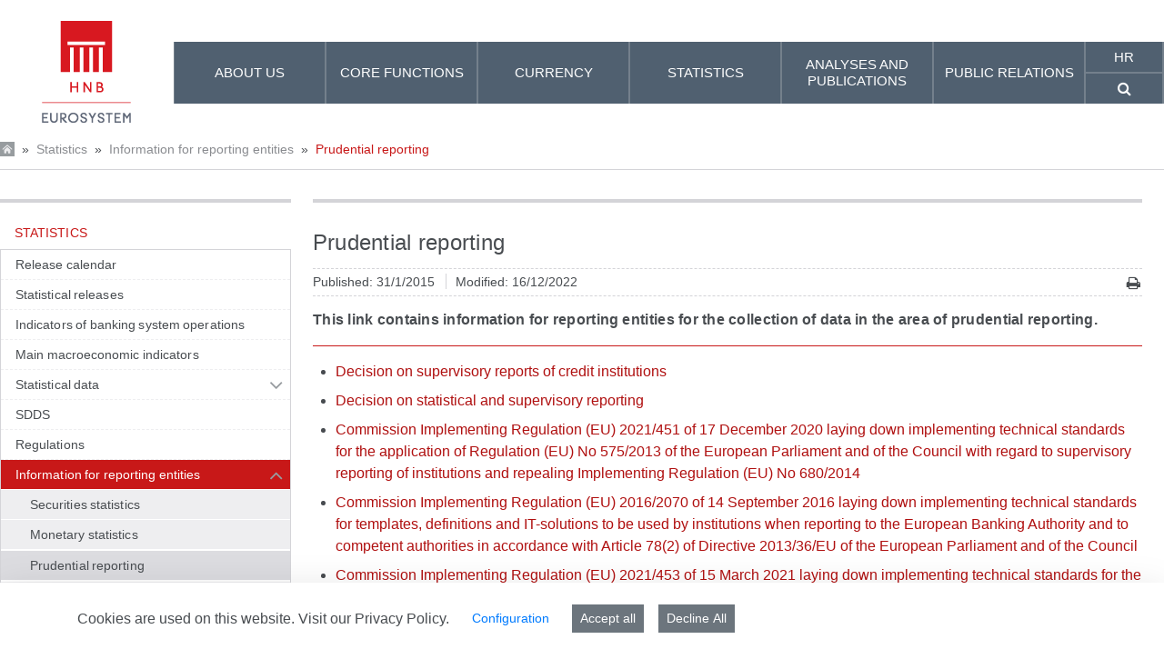

--- FILE ---
content_type: text/html;charset=UTF-8
request_url: https://api.hnb.hr/en/web/guest/statistics/information-for-reporting-entities/prudential-reporting
body_size: 244372
content:
































	
		
			<!DOCTYPE html>






































































<html class="hnb-html ltr" dir="ltr" lang="en-US">

<head>
<meta charset="utf-8">
	<title>Prudential reporting</title>
	<meta content="initial-scale=1.0, width=device-width" name="viewport" />
    <meta http-equiv="X-UA-Compatible" content="IE=edge">
	<meta name="referrer" content="no-referrer">
	































<meta content="text/html; charset=UTF-8" http-equiv="content-type" />












<script type="importmap">{"imports":{"react-dom":"/o/frontend-js-react-web/__liferay__/exports/react-dom.js","@clayui/breadcrumb":"/o/frontend-taglib-clay/__liferay__/exports/@clayui$breadcrumb.js","@clayui/charts":"/o/frontend-taglib-clay/__liferay__/exports/@clayui$charts.js","@clayui/empty-state":"/o/frontend-taglib-clay/__liferay__/exports/@clayui$empty-state.js","react":"/o/frontend-js-react-web/__liferay__/exports/react.js","react-dom-16":"/o/frontend-js-react-web/__liferay__/exports/react-dom-16.js","@clayui/navigation-bar":"/o/frontend-taglib-clay/__liferay__/exports/@clayui$navigation-bar.js","@clayui/icon":"/o/frontend-taglib-clay/__liferay__/exports/@clayui$icon.js","@clayui/table":"/o/frontend-taglib-clay/__liferay__/exports/@clayui$table.js","@clayui/slider":"/o/frontend-taglib-clay/__liferay__/exports/@clayui$slider.js","@clayui/multi-select":"/o/frontend-taglib-clay/__liferay__/exports/@clayui$multi-select.js","@clayui/nav":"/o/frontend-taglib-clay/__liferay__/exports/@clayui$nav.js","@clayui/provider":"/o/frontend-taglib-clay/__liferay__/exports/@clayui$provider.js","@clayui/panel":"/o/frontend-taglib-clay/__liferay__/exports/@clayui$panel.js","@clayui/list":"/o/frontend-taglib-clay/__liferay__/exports/@clayui$list.js","@clayui/date-picker":"/o/frontend-taglib-clay/__liferay__/exports/@clayui$date-picker.js","@clayui/label":"/o/frontend-taglib-clay/__liferay__/exports/@clayui$label.js","@liferay/frontend-js-api/data-set":"/o/frontend-js-dependencies-web/__liferay__/exports/@liferay$js-api$data-set.js","@clayui/core":"/o/frontend-taglib-clay/__liferay__/exports/@clayui$core.js","@clayui/pagination-bar":"/o/frontend-taglib-clay/__liferay__/exports/@clayui$pagination-bar.js","@clayui/layout":"/o/frontend-taglib-clay/__liferay__/exports/@clayui$layout.js","@clayui/multi-step-nav":"/o/frontend-taglib-clay/__liferay__/exports/@clayui$multi-step-nav.js","@liferay/frontend-js-api":"/o/frontend-js-dependencies-web/__liferay__/exports/@liferay$js-api.js","@clayui/toolbar":"/o/frontend-taglib-clay/__liferay__/exports/@clayui$toolbar.js","@clayui/badge":"/o/frontend-taglib-clay/__liferay__/exports/@clayui$badge.js","react-dom-18":"/o/frontend-js-react-web/__liferay__/exports/react-dom-18.js","@clayui/link":"/o/frontend-taglib-clay/__liferay__/exports/@clayui$link.js","@clayui/card":"/o/frontend-taglib-clay/__liferay__/exports/@clayui$card.js","@clayui/tooltip":"/o/frontend-taglib-clay/__liferay__/exports/@clayui$tooltip.js","@clayui/button":"/o/frontend-taglib-clay/__liferay__/exports/@clayui$button.js","@clayui/tabs":"/o/frontend-taglib-clay/__liferay__/exports/@clayui$tabs.js","@clayui/sticker":"/o/frontend-taglib-clay/__liferay__/exports/@clayui$sticker.js","@clayui/form":"/o/frontend-taglib-clay/__liferay__/exports/@clayui$form.js","@clayui/popover":"/o/frontend-taglib-clay/__liferay__/exports/@clayui$popover.js","@clayui/shared":"/o/frontend-taglib-clay/__liferay__/exports/@clayui$shared.js","@clayui/localized-input":"/o/frontend-taglib-clay/__liferay__/exports/@clayui$localized-input.js","@clayui/modal":"/o/frontend-taglib-clay/__liferay__/exports/@clayui$modal.js","@clayui/color-picker":"/o/frontend-taglib-clay/__liferay__/exports/@clayui$color-picker.js","@clayui/pagination":"/o/frontend-taglib-clay/__liferay__/exports/@clayui$pagination.js","@clayui/autocomplete":"/o/frontend-taglib-clay/__liferay__/exports/@clayui$autocomplete.js","@clayui/management-toolbar":"/o/frontend-taglib-clay/__liferay__/exports/@clayui$management-toolbar.js","@clayui/time-picker":"/o/frontend-taglib-clay/__liferay__/exports/@clayui$time-picker.js","@clayui/upper-toolbar":"/o/frontend-taglib-clay/__liferay__/exports/@clayui$upper-toolbar.js","@clayui/loading-indicator":"/o/frontend-taglib-clay/__liferay__/exports/@clayui$loading-indicator.js","@clayui/drop-down":"/o/frontend-taglib-clay/__liferay__/exports/@clayui$drop-down.js","@clayui/data-provider":"/o/frontend-taglib-clay/__liferay__/exports/@clayui$data-provider.js","@liferay/language/":"/o/js/language/","@clayui/css":"/o/frontend-taglib-clay/__liferay__/exports/@clayui$css.js","@clayui/alert":"/o/frontend-taglib-clay/__liferay__/exports/@clayui$alert.js","@clayui/progress-bar":"/o/frontend-taglib-clay/__liferay__/exports/@clayui$progress-bar.js","react-16":"/o/frontend-js-react-web/__liferay__/exports/react-16.js","react-18":"/o/frontend-js-react-web/__liferay__/exports/react-18.js"},"scopes":{}}</script><script data-senna-track="temporary">var Liferay = window.Liferay || {};Liferay.Icons = Liferay.Icons || {};Liferay.Icons.controlPanelSpritemap = 'https://api.hnb.hr/o/admin-theme/images/clay/icons.svg'; Liferay.Icons.spritemap = 'https://api.hnb.hr/o/hnb-theme-euro/images/clay/icons.svg';</script>
<script data-senna-track="permanent" src="/combo?browserId=chrome&minifierType=js&languageId=en_US&t=1768565219086&/o/frontend-js-jquery-web/jquery/jquery.min.js&/o/frontend-js-jquery-web/jquery/init.js&/o/frontend-js-jquery-web/jquery/ajax.js&/o/frontend-js-jquery-web/jquery/bootstrap.bundle.min.js&/o/frontend-js-jquery-web/jquery/collapsible_search.js&/o/frontend-js-jquery-web/jquery/fm.js&/o/frontend-js-jquery-web/jquery/form.js&/o/frontend-js-jquery-web/jquery/popper.min.js&/o/frontend-js-jquery-web/jquery/side_navigation.js" type="text/javascript"></script>
<script data-senna-track="permanent" type="text/javascript">window.Liferay = window.Liferay || {}; window.Liferay.CSP = {nonce: ''};</script>
<link data-senna-track="temporary" href="https://api.hnb.hr/statistika/informacije-za-obveznike-izvjestavanja/bonitetno-izvjescivanje" rel="canonical" />
<link data-senna-track="temporary" href="https://api.hnb.hr/statistika/informacije-za-obveznike-izvjestavanja/bonitetno-izvjescivanje" hreflang="hr-HR" rel="alternate" />
<link data-senna-track="temporary" href="https://api.hnb.hr/en/statistics/information-for-reporting-entities/prudential-reporting" hreflang="en-US" rel="alternate" />
<link data-senna-track="temporary" href="https://api.hnb.hr/statistika/informacije-za-obveznike-izvjestavanja/bonitetno-izvjescivanje" hreflang="x-default" rel="alternate" />

<meta property="og:locale" content="en_US">
<meta property="og:locale:alternate" content="hr_HR">
<meta property="og:locale:alternate" content="en_US">
<meta property="og:site_name" content="HNB">
<meta property="og:title" content="Prudential reporting - HNB">
<meta property="og:type" content="website">
<meta property="og:url" content="https://api.hnb.hr/statistika/informacije-za-obveznike-izvjestavanja/bonitetno-izvjescivanje">


<link href="https://api.hnb.hr/o/hnb-theme-euro/images/favicon.ico" rel="apple-touch-icon" />
<link href="https://api.hnb.hr/o/hnb-theme-euro/images/favicon.ico" rel="icon" />



<link class="lfr-css-file" data-senna-track="temporary" href="https://api.hnb.hr/o/hnb-theme-euro/css/clay.css?browserId=chrome&amp;themeId=hnbthemeeuro_WAR_hnbthemeeuro&amp;minifierType=css&amp;languageId=en_US&amp;t=1766413334000" id="liferayAUICSS" rel="stylesheet" type="text/css" />









	<link href="/combo?browserId=chrome&amp;minifierType=css&amp;themeId=hnbthemeeuro_WAR_hnbthemeeuro&amp;languageId=en_US&amp;com_liferay_asset_publisher_web_portlet_AssetPublisherPortlet_INSTANCE_wyeEIf9TdUHZ:%2Fo%2Fasset-publisher-web%2Fcss%2Fmain.css&amp;com_liferay_cookies_banner_web_portlet_CookiesBannerPortlet:%2Fo%2Fcookies-banner-web%2Fcookies_banner%2Fcss%2Fmain.css&amp;com_liferay_journal_content_web_portlet_JournalContentPortlet_INSTANCE_footercontent:%2Fo%2Fjournal-content-web%2Fcss%2Fmain.css&amp;com_liferay_product_navigation_product_menu_web_portlet_ProductMenuPortlet:%2Fo%2Fproduct-navigation-product-menu-web%2Fcss%2Fmain.css&amp;com_liferay_site_navigation_menu_web_portlet_SiteNavigationMenuPortlet:%2Fo%2Fsite-navigation-menu-web%2Fcss%2Fmain.css&amp;t=1766413334000" rel="stylesheet" type="text/css"
 data-senna-track="temporary" id="99b29121" />








<script type="text/javascript" data-senna-track="temporary">
	// <![CDATA[
		var Liferay = Liferay || {};

		Liferay.Browser = {
			acceptsGzip: function () {
				return true;
			},

			

			getMajorVersion: function () {
				return 131.0;
			},

			getRevision: function () {
				return '537.36';
			},
			getVersion: function () {
				return '131.0';
			},

			

			isAir: function () {
				return false;
			},
			isChrome: function () {
				return true;
			},
			isEdge: function () {
				return false;
			},
			isFirefox: function () {
				return false;
			},
			isGecko: function () {
				return true;
			},
			isIe: function () {
				return false;
			},
			isIphone: function () {
				return false;
			},
			isLinux: function () {
				return false;
			},
			isMac: function () {
				return true;
			},
			isMobile: function () {
				return false;
			},
			isMozilla: function () {
				return false;
			},
			isOpera: function () {
				return false;
			},
			isRtf: function () {
				return true;
			},
			isSafari: function () {
				return true;
			},
			isSun: function () {
				return false;
			},
			isWebKit: function () {
				return true;
			},
			isWindows: function () {
				return false;
			}
		};

		Liferay.Data = Liferay.Data || {};

		Liferay.Data.ICONS_INLINE_SVG = true;

		Liferay.Data.NAV_SELECTOR = '#navigation';

		Liferay.Data.NAV_SELECTOR_MOBILE = '#navigationCollapse';

		Liferay.Data.isCustomizationView = function () {
			return false;
		};

		Liferay.Data.notices = [
			
		];

		(function () {
			var available = {};

			var direction = {};

			

				available['hr_HR'] = 'Croatian\x20\x28Croatia\x29';
				direction['hr_HR'] = 'ltr';

			

				available['en_US'] = 'English\x20\x28United\x20States\x29';
				direction['en_US'] = 'ltr';

			

			let _cache = {};

			if (Liferay && Liferay.Language && Liferay.Language._cache) {
				_cache = Liferay.Language._cache;
			}

			Liferay.Language = {
				_cache,
				available,
				direction,
				get: function(key) {
					let value = Liferay.Language._cache[key];

					if (value === undefined) {
						value = key;
					}

					return value;
				}
			};
		})();

		var featureFlags = {"LPD-10964":false,"LPD-37927":true,"LPD-10889":false,"LPS-193884":false,"LPD-30371":true,"LPD-36719":true,"LPD-11131":true,"LPS-178642":true,"LPS-193005":false,"LPD-31789":false,"LPD-10562":false,"LPD-11212":false,"COMMERCE-8087":true,"LPD-39304":true,"LPD-13311":true,"LRAC-10757":false,"LPD-35941":false,"LPS-180090":false,"LPS-178052":false,"LPD-21414":false,"LPS-185892":false,"LPS-186620":true,"LPD-40533":true,"LPD-40534":true,"LPS-184404":false,"LPD-40530":true,"LPD-20640":false,"LPS-198183":false,"LPD-38869":true,"LPD-35678":false,"LPD-6378":true,"LPS-153714":false,"LPD-11848":false,"LPS-170670":false,"LPD-7822":false,"LPS-169981":false,"LPD-21926":false,"LPS-177027":false,"LPD-37531":false,"LPD-11003":false,"LPD-36446":false,"LPD-39437":false,"LPS-135430":true,"LPD-20556":false,"LPS-134060":false,"LPS-164563":true,"LPD-32050":false,"LPS-122920":false,"LPS-199086":false,"LPD-35128":false,"LPD-10588":true,"LPD-6684":false,"LPD-13778":true,"LPS-173135":true,"LPD-11313":false,"LPD-6368":false,"LPD-34594":true,"LPS-202104":false,"LPD-19955":false,"LPD-35443":false,"LPD-39967":false,"LPD-11235":false,"LPD-11232":false,"LPS-196935":true,"LPD-43542":false,"LPS-176691":false,"LPS-197909":false,"LPD-29516":false,"COMMERCE-8949":false,"LPD-11228":false,"LPS-153813":false,"LPD-17809":false,"COMMERCE-13024":false,"LPS-165482":false,"LPS-193551":false,"LPS-197477":false,"LPS-174816":false,"LPS-186360":false,"LPD-30204":false,"LPD-32867":false,"LPS-153332":false,"LPD-35013":false,"LPS-179669":true,"LPS-174417":false,"LPD-44091":false,"LPD-31212":true,"LPD-18221":true,"LPS-155284":false,"LRAC-15017":false,"LPD-19870":false,"LPS-200108":false,"LPD-20131":false,"LPS-159643":false,"LPS-129412":true,"LPS-169837":false,"LPD-20379":false};

		Liferay.FeatureFlags = Object.keys(featureFlags).reduce(
			(acc, key) => ({
				...acc, [key]: featureFlags[key] === 'true' || featureFlags[key] === true
			}), {}
		);

		Liferay.PortletKeys = {
			DOCUMENT_LIBRARY: 'com_liferay_document_library_web_portlet_DLPortlet',
			DYNAMIC_DATA_MAPPING: 'com_liferay_dynamic_data_mapping_web_portlet_DDMPortlet',
			ITEM_SELECTOR: 'com_liferay_item_selector_web_portlet_ItemSelectorPortlet'
		};

		Liferay.PropsValues = {
			JAVASCRIPT_SINGLE_PAGE_APPLICATION_TIMEOUT: 5000,
			UPLOAD_SERVLET_REQUEST_IMPL_MAX_SIZE: 1073741824
		};

		Liferay.ThemeDisplay = {

			

			
				getLayoutId: function () {
					return '1116';
				},

				

				getLayoutRelativeControlPanelURL: function () {
					return '/en/group/guest/~/control_panel/manage';
				},

				getLayoutRelativeURL: function () {
					return '/en/web/guest/statistics/information-for-reporting-entities/prudential-reporting';
				},
				getLayoutURL: function () {
					return 'https://api.hnb.hr/en/web/guest/statistics/information-for-reporting-entities/prudential-reporting';
				},
				getParentLayoutId: function () {
					return '1102';
				},
				isControlPanel: function () {
					return false;
				},
				isPrivateLayout: function () {
					return 'false';
				},
				isVirtualLayout: function () {
					return false;
				},
			

			getBCP47LanguageId: function () {
				return 'en-US';
			},
			getCanonicalURL: function () {

				

				return 'https\x3a\x2f\x2fapi\x2ehnb\x2ehr\x2fstatistika\x2finformacije-za-obveznike-izvjestavanja\x2fbonitetno-izvjescivanje';
			},
			getCDNBaseURL: function () {
				return 'https://api.hnb.hr';
			},
			getCDNDynamicResourcesHost: function () {
				return '';
			},
			getCDNHost: function () {
				return '';
			},
			getCompanyGroupId: function () {
				return '20195';
			},
			getCompanyId: function () {
				return '20155';
			},
			getDefaultLanguageId: function () {
				return 'hr_HR';
			},
			getDoAsUserIdEncoded: function () {
				return '';
			},
			getLanguageId: function () {
				return 'en_US';
			},
			getParentGroupId: function () {
				return '20182';
			},
			getPathContext: function () {
				return '';
			},
			getPathImage: function () {
				return '/image';
			},
			getPathJavaScript: function () {
				return '/o/frontend-js-web';
			},
			getPathMain: function () {
				return '/en/c';
			},
			getPathThemeImages: function () {
				return 'https://api.hnb.hr/o/hnb-theme-euro/images';
			},
			getPathThemeRoot: function () {
				return '/o/hnb-theme-euro';
			},
			getPlid: function () {
				return '119976';
			},
			getPortalURL: function () {
				return 'https://api.hnb.hr';
			},
			getRealUserId: function () {
				return '20159';
			},
			getRemoteAddr: function () {
				return '3.144.180.197';
			},
			getRemoteHost: function () {
				return '3.144.180.197';
			},
			getScopeGroupId: function () {
				return '20182';
			},
			getScopeGroupIdOrLiveGroupId: function () {
				return '20182';
			},
			getSessionId: function () {
				return '';
			},
			getSiteAdminURL: function () {
				return 'https://api.hnb.hr/group/guest/~/control_panel/manage?p_p_lifecycle=0&p_p_state=maximized&p_p_mode=view';
			},
			getSiteGroupId: function () {
				return '20182';
			},
			getTimeZone: function() {
				return 'Europe/Paris';
			},
			getURLControlPanel: function() {
				return '/en/group/control_panel?refererPlid=119976';
			},
			getURLHome: function () {
				return 'https\x3a\x2f\x2fapi\x2ehnb\x2ehr\x2fweb\x2fguest';
			},
			getUserEmailAddress: function () {
				return '';
			},
			getUserId: function () {
				return '20159';
			},
			getUserName: function () {
				return '';
			},
			isAddSessionIdToURL: function () {
				return false;
			},
			isImpersonated: function () {
				return false;
			},
			isSignedIn: function () {
				return false;
			},

			isStagedPortlet: function () {
				
					
						return false;
					
				
			},

			isStateExclusive: function () {
				return false;
			},
			isStateMaximized: function () {
				return false;
			},
			isStatePopUp: function () {
				return false;
			}
		};

		var themeDisplay = Liferay.ThemeDisplay;

		Liferay.AUI = {

			

			getCombine: function () {
				return true;
			},
			getComboPath: function () {
				return '/combo/?browserId=chrome&minifierType=&languageId=en_US&t=1766416826946&';
			},
			getDateFormat: function () {
				return '%m/%d/%Y';
			},
			getEditorCKEditorPath: function () {
				return '/o/frontend-editor-ckeditor-web';
			},
			getFilter: function () {
				var filter = 'raw';

				
					
						filter = 'min';
					
					

				return filter;
			},
			getFilterConfig: function () {
				var instance = this;

				var filterConfig = null;

				if (!instance.getCombine()) {
					filterConfig = {
						replaceStr: '.js' + instance.getStaticResourceURLParams(),
						searchExp: '\\.js$'
					};
				}

				return filterConfig;
			},
			getJavaScriptRootPath: function () {
				return '/o/frontend-js-web';
			},
			getPortletRootPath: function () {
				return '/html/portlet';
			},
			getStaticResourceURLParams: function () {
				return '?browserId=chrome&minifierType=&languageId=en_US&t=1766416826946';
			}
		};

		Liferay.authToken = '7uz8ap2P';

		

		Liferay.currentURL = '\x2fen\x2fweb\x2fguest\x2fstatistics\x2finformation-for-reporting-entities\x2fprudential-reporting';
		Liferay.currentURLEncoded = '\x252Fen\x252Fweb\x252Fguest\x252Fstatistics\x252Finformation-for-reporting-entities\x252Fprudential-reporting';
	// ]]>
</script>

<script data-senna-track="temporary" type="text/javascript">window.__CONFIG__= {basePath: '',combine: true, defaultURLParams: null, explainResolutions: false, exposeGlobal: false, logLevel: 'warn', moduleType: 'module', namespace:'Liferay', nonce: '', reportMismatchedAnonymousModules: 'warn', resolvePath: '/o/js_resolve_modules', url: '/combo/?browserId=chrome&minifierType=js&languageId=en_US&t=1766416826946&', waitTimeout: 60000};</script><script data-senna-track="permanent" src="/o/frontend-js-loader-modules-extender/loader.js?&mac=9WaMmhziBCkScHZwrrVcOR7VZF4=&browserId=chrome&languageId=en_US&minifierType=js" type="text/javascript"></script><script data-senna-track="permanent" src="/combo?browserId=chrome&minifierType=js&languageId=en_US&t=1766416826946&/o/frontend-js-aui-web/aui/aui/aui-min.js&/o/frontend-js-aui-web/liferay/modules.js&/o/frontend-js-aui-web/liferay/aui_sandbox.js&/o/frontend-js-aui-web/aui/attribute-base/attribute-base-min.js&/o/frontend-js-aui-web/aui/attribute-complex/attribute-complex-min.js&/o/frontend-js-aui-web/aui/attribute-core/attribute-core-min.js&/o/frontend-js-aui-web/aui/attribute-observable/attribute-observable-min.js&/o/frontend-js-aui-web/aui/attribute-extras/attribute-extras-min.js&/o/frontend-js-aui-web/aui/event-custom-base/event-custom-base-min.js&/o/frontend-js-aui-web/aui/event-custom-complex/event-custom-complex-min.js&/o/frontend-js-aui-web/aui/oop/oop-min.js&/o/frontend-js-aui-web/aui/aui-base-lang/aui-base-lang-min.js&/o/frontend-js-aui-web/liferay/dependency.js&/o/frontend-js-aui-web/liferay/util.js&/o/oauth2-provider-web/js/liferay.js&/o/frontend-js-web/liferay/dom_task_runner.js&/o/frontend-js-web/liferay/events.js&/o/frontend-js-web/liferay/lazy_load.js&/o/frontend-js-web/liferay/liferay.js&/o/frontend-js-web/liferay/global.bundle.js&/o/frontend-js-web/liferay/portlet.js&/o/frontend-js-web/liferay/workflow.js" type="text/javascript"></script>
<script data-senna-track="temporary" type="text/javascript">window.Liferay = Liferay || {}; window.Liferay.OAuth2 = {getAuthorizeURL: function() {return 'https://api.hnb.hr/o/oauth2/authorize';}, getBuiltInRedirectURL: function() {return 'https://api.hnb.hr/o/oauth2/redirect';}, getIntrospectURL: function() { return 'https://api.hnb.hr/o/oauth2/introspect';}, getTokenURL: function() {return 'https://api.hnb.hr/o/oauth2/token';}, getUserAgentApplication: function(externalReferenceCode) {return Liferay.OAuth2._userAgentApplications[externalReferenceCode];}, _userAgentApplications: {}}</script><script data-senna-track="temporary" type="text/javascript">try {var MODULE_MAIN='@liferay/frontend-js-react-web@5.0.54/index';var MODULE_PATH='/o/frontend-js-react-web';/**
 * SPDX-FileCopyrightText: (c) 2000 Liferay, Inc. https://liferay.com
 * SPDX-License-Identifier: LGPL-2.1-or-later OR LicenseRef-Liferay-DXP-EULA-2.0.0-2023-06
 */

(function () {
	AUI().applyConfig({
		groups: {
			react: {

				// eslint-disable-next-line
				mainModule: MODULE_MAIN,
			},
		},
	});
})();
} catch(error) {console.error(error);}try {var MODULE_MAIN='@liferay/frontend-js-state-web@1.0.30/index';var MODULE_PATH='/o/frontend-js-state-web';/**
 * SPDX-FileCopyrightText: (c) 2000 Liferay, Inc. https://liferay.com
 * SPDX-License-Identifier: LGPL-2.1-or-later OR LicenseRef-Liferay-DXP-EULA-2.0.0-2023-06
 */

(function () {
	AUI().applyConfig({
		groups: {
			state: {

				// eslint-disable-next-line
				mainModule: MODULE_MAIN,
			},
		},
	});
})();
} catch(error) {console.error(error);}try {var MODULE_MAIN='exportimport-web@5.0.100/index';var MODULE_PATH='/o/exportimport-web';/**
 * SPDX-FileCopyrightText: (c) 2000 Liferay, Inc. https://liferay.com
 * SPDX-License-Identifier: LGPL-2.1-or-later OR LicenseRef-Liferay-DXP-EULA-2.0.0-2023-06
 */

(function () {
	AUI().applyConfig({
		groups: {
			exportimportweb: {
				base: MODULE_PATH + '/js/legacy/',
				combine: Liferay.AUI.getCombine(),
				filter: Liferay.AUI.getFilterConfig(),
				modules: {
					'liferay-export-import-export-import': {
						path: 'main.js',
						requires: [
							'aui-datatype',
							'aui-dialog-iframe-deprecated',
							'aui-modal',
							'aui-parse-content',
							'aui-toggler',
							'liferay-portlet-base',
							'liferay-util-window',
						],
					},
				},
				root: MODULE_PATH + '/js/legacy/',
			},
		},
	});
})();
} catch(error) {console.error(error);}try {var MODULE_MAIN='@liferay/document-library-web@6.0.198/index';var MODULE_PATH='/o/document-library-web';/**
 * SPDX-FileCopyrightText: (c) 2000 Liferay, Inc. https://liferay.com
 * SPDX-License-Identifier: LGPL-2.1-or-later OR LicenseRef-Liferay-DXP-EULA-2.0.0-2023-06
 */

(function () {
	AUI().applyConfig({
		groups: {
			dl: {
				base: MODULE_PATH + '/js/legacy/',
				combine: Liferay.AUI.getCombine(),
				filter: Liferay.AUI.getFilterConfig(),
				modules: {
					'document-library-upload-component': {
						path: 'DocumentLibraryUpload.js',
						requires: [
							'aui-component',
							'aui-data-set-deprecated',
							'aui-overlay-manager-deprecated',
							'aui-overlay-mask-deprecated',
							'aui-parse-content',
							'aui-progressbar',
							'aui-template-deprecated',
							'liferay-search-container',
							'querystring-parse-simple',
							'uploader',
						],
					},
				},
				root: MODULE_PATH + '/js/legacy/',
			},
		},
	});
})();
} catch(error) {console.error(error);}try {var MODULE_MAIN='staging-processes-web@5.0.65/index';var MODULE_PATH='/o/staging-processes-web';/**
 * SPDX-FileCopyrightText: (c) 2000 Liferay, Inc. https://liferay.com
 * SPDX-License-Identifier: LGPL-2.1-or-later OR LicenseRef-Liferay-DXP-EULA-2.0.0-2023-06
 */

(function () {
	AUI().applyConfig({
		groups: {
			stagingprocessesweb: {
				base: MODULE_PATH + '/js/legacy/',
				combine: Liferay.AUI.getCombine(),
				filter: Liferay.AUI.getFilterConfig(),
				modules: {
					'liferay-staging-processes-export-import': {
						path: 'main.js',
						requires: [
							'aui-datatype',
							'aui-dialog-iframe-deprecated',
							'aui-modal',
							'aui-parse-content',
							'aui-toggler',
							'liferay-portlet-base',
							'liferay-util-window',
						],
					},
				},
				root: MODULE_PATH + '/js/legacy/',
			},
		},
	});
})();
} catch(error) {console.error(error);}try {var MODULE_MAIN='contacts-web@5.0.65/index';var MODULE_PATH='/o/contacts-web';/**
 * SPDX-FileCopyrightText: (c) 2000 Liferay, Inc. https://liferay.com
 * SPDX-License-Identifier: LGPL-2.1-or-later OR LicenseRef-Liferay-DXP-EULA-2.0.0-2023-06
 */

(function () {
	AUI().applyConfig({
		groups: {
			contactscenter: {
				base: MODULE_PATH + '/js/legacy/',
				combine: Liferay.AUI.getCombine(),
				filter: Liferay.AUI.getFilterConfig(),
				modules: {
					'liferay-contacts-center': {
						path: 'main.js',
						requires: [
							'aui-io-plugin-deprecated',
							'aui-toolbar',
							'autocomplete-base',
							'datasource-io',
							'json-parse',
							'liferay-portlet-base',
							'liferay-util-window',
						],
					},
				},
				root: MODULE_PATH + '/js/legacy/',
			},
		},
	});
})();
} catch(error) {console.error(error);}try {var MODULE_MAIN='portal-workflow-kaleo-designer-web@5.0.146/index';var MODULE_PATH='/o/portal-workflow-kaleo-designer-web';/**
 * SPDX-FileCopyrightText: (c) 2000 Liferay, Inc. https://liferay.com
 * SPDX-License-Identifier: LGPL-2.1-or-later OR LicenseRef-Liferay-DXP-EULA-2.0.0-2023-06
 */

(function () {
	AUI().applyConfig({
		groups: {
			'kaleo-designer': {
				base: MODULE_PATH + '/designer/js/legacy/',
				combine: Liferay.AUI.getCombine(),
				filter: Liferay.AUI.getFilterConfig(),
				modules: {
					'liferay-kaleo-designer-autocomplete-util': {
						path: 'autocomplete_util.js',
						requires: ['autocomplete', 'autocomplete-highlighters'],
					},
					'liferay-kaleo-designer-definition-diagram-controller': {
						path: 'definition_diagram_controller.js',
						requires: [
							'liferay-kaleo-designer-field-normalizer',
							'liferay-kaleo-designer-utils',
						],
					},
					'liferay-kaleo-designer-dialogs': {
						path: 'dialogs.js',
						requires: ['liferay-util-window'],
					},
					'liferay-kaleo-designer-editors': {
						path: 'editors.js',
						requires: [
							'aui-ace-editor',
							'aui-ace-editor-mode-xml',
							'aui-base',
							'aui-datatype',
							'aui-node',
							'liferay-kaleo-designer-autocomplete-util',
							'liferay-kaleo-designer-utils',
						],
					},
					'liferay-kaleo-designer-field-normalizer': {
						path: 'field_normalizer.js',
						requires: ['liferay-kaleo-designer-remote-services'],
					},
					'liferay-kaleo-designer-nodes': {
						path: 'nodes.js',
						requires: [
							'aui-datatable',
							'aui-datatype',
							'aui-diagram-builder',
							'liferay-kaleo-designer-editors',
							'liferay-kaleo-designer-utils',
						],
					},
					'liferay-kaleo-designer-remote-services': {
						path: 'remote_services.js',
						requires: ['aui-io'],
					},
					'liferay-kaleo-designer-templates': {
						path: 'templates.js',
						requires: ['aui-tpl-snippets-deprecated'],
					},
					'liferay-kaleo-designer-utils': {
						path: 'utils.js',
						requires: [],
					},
					'liferay-kaleo-designer-xml-definition': {
						path: 'xml_definition.js',
						requires: [
							'aui-base',
							'aui-component',
							'dataschema-xml',
							'datatype-xml',
						],
					},
					'liferay-kaleo-designer-xml-definition-serializer': {
						path: 'xml_definition_serializer.js',
						requires: ['escape', 'liferay-kaleo-designer-xml-util'],
					},
					'liferay-kaleo-designer-xml-util': {
						path: 'xml_util.js',
						requires: ['aui-base'],
					},
					'liferay-portlet-kaleo-designer': {
						path: 'main.js',
						requires: [
							'aui-ace-editor',
							'aui-ace-editor-mode-xml',
							'aui-tpl-snippets-deprecated',
							'dataschema-xml',
							'datasource',
							'datatype-xml',
							'event-valuechange',
							'io-form',
							'liferay-kaleo-designer-autocomplete-util',
							'liferay-kaleo-designer-editors',
							'liferay-kaleo-designer-nodes',
							'liferay-kaleo-designer-remote-services',
							'liferay-kaleo-designer-utils',
							'liferay-kaleo-designer-xml-util',
							'liferay-util-window',
						],
					},
				},
				root: MODULE_PATH + '/designer/js/legacy/',
			},
		},
	});
})();
} catch(error) {console.error(error);}try {var MODULE_MAIN='frontend-js-components-web@2.0.80/index';var MODULE_PATH='/o/frontend-js-components-web';/**
 * SPDX-FileCopyrightText: (c) 2000 Liferay, Inc. https://liferay.com
 * SPDX-License-Identifier: LGPL-2.1-or-later OR LicenseRef-Liferay-DXP-EULA-2.0.0-2023-06
 */

(function () {
	AUI().applyConfig({
		groups: {
			components: {

				// eslint-disable-next-line
				mainModule: MODULE_MAIN,
			},
		},
	});
})();
} catch(error) {console.error(error);}try {var MODULE_MAIN='frontend-editor-alloyeditor-web@5.0.56/index';var MODULE_PATH='/o/frontend-editor-alloyeditor-web';/**
 * SPDX-FileCopyrightText: (c) 2000 Liferay, Inc. https://liferay.com
 * SPDX-License-Identifier: LGPL-2.1-or-later OR LicenseRef-Liferay-DXP-EULA-2.0.0-2023-06
 */

(function () {
	AUI().applyConfig({
		groups: {
			alloyeditor: {
				base: MODULE_PATH + '/js/legacy/',
				combine: Liferay.AUI.getCombine(),
				filter: Liferay.AUI.getFilterConfig(),
				modules: {
					'liferay-alloy-editor': {
						path: 'alloyeditor.js',
						requires: [
							'aui-component',
							'liferay-portlet-base',
							'timers',
						],
					},
					'liferay-alloy-editor-source': {
						path: 'alloyeditor_source.js',
						requires: [
							'aui-debounce',
							'liferay-fullscreen-source-editor',
							'liferay-source-editor',
							'plugin',
						],
					},
				},
				root: MODULE_PATH + '/js/legacy/',
			},
		},
	});
})();
} catch(error) {console.error(error);}try {var MODULE_MAIN='portal-search-web@6.0.148/index';var MODULE_PATH='/o/portal-search-web';/**
 * SPDX-FileCopyrightText: (c) 2000 Liferay, Inc. https://liferay.com
 * SPDX-License-Identifier: LGPL-2.1-or-later OR LicenseRef-Liferay-DXP-EULA-2.0.0-2023-06
 */

(function () {
	AUI().applyConfig({
		groups: {
			search: {
				base: MODULE_PATH + '/js/',
				combine: Liferay.AUI.getCombine(),
				filter: Liferay.AUI.getFilterConfig(),
				modules: {
					'liferay-search-custom-range-facet': {
						path: 'custom_range_facet.js',
						requires: ['aui-form-validator'],
					},
				},
				root: MODULE_PATH + '/js/',
			},
		},
	});
})();
} catch(error) {console.error(error);}try {var MODULE_MAIN='dynamic-data-mapping-web@5.0.115/index';var MODULE_PATH='/o/dynamic-data-mapping-web';/**
 * SPDX-FileCopyrightText: (c) 2000 Liferay, Inc. https://liferay.com
 * SPDX-License-Identifier: LGPL-2.1-or-later OR LicenseRef-Liferay-DXP-EULA-2.0.0-2023-06
 */

(function () {
	const LiferayAUI = Liferay.AUI;

	AUI().applyConfig({
		groups: {
			ddm: {
				base: MODULE_PATH + '/js/legacy/',
				combine: Liferay.AUI.getCombine(),
				filter: LiferayAUI.getFilterConfig(),
				modules: {
					'liferay-ddm-form': {
						path: 'ddm_form.js',
						requires: [
							'aui-base',
							'aui-datatable',
							'aui-datatype',
							'aui-image-viewer',
							'aui-parse-content',
							'aui-set',
							'aui-sortable-list',
							'json',
							'liferay-form',
							'liferay-map-base',
							'liferay-translation-manager',
							'liferay-util-window',
						],
					},
					'liferay-portlet-dynamic-data-mapping': {
						condition: {
							trigger: 'liferay-document-library',
						},
						path: 'main.js',
						requires: [
							'arraysort',
							'aui-form-builder-deprecated',
							'aui-form-validator',
							'aui-map',
							'aui-text-unicode',
							'json',
							'liferay-menu',
							'liferay-translation-manager',
							'liferay-util-window',
							'text',
						],
					},
					'liferay-portlet-dynamic-data-mapping-custom-fields': {
						condition: {
							trigger: 'liferay-document-library',
						},
						path: 'custom_fields.js',
						requires: ['liferay-portlet-dynamic-data-mapping'],
					},
				},
				root: MODULE_PATH + '/js/legacy/',
			},
		},
	});
})();
} catch(error) {console.error(error);}try {var MODULE_MAIN='calendar-web@5.0.105/index';var MODULE_PATH='/o/calendar-web';/**
 * SPDX-FileCopyrightText: (c) 2000 Liferay, Inc. https://liferay.com
 * SPDX-License-Identifier: LGPL-2.1-or-later OR LicenseRef-Liferay-DXP-EULA-2.0.0-2023-06
 */

(function () {
	AUI().applyConfig({
		groups: {
			calendar: {
				base: MODULE_PATH + '/js/legacy/',
				combine: Liferay.AUI.getCombine(),
				filter: Liferay.AUI.getFilterConfig(),
				modules: {
					'liferay-calendar-a11y': {
						path: 'calendar_a11y.js',
						requires: ['calendar'],
					},
					'liferay-calendar-container': {
						path: 'calendar_container.js',
						requires: [
							'aui-alert',
							'aui-base',
							'aui-component',
							'liferay-portlet-base',
						],
					},
					'liferay-calendar-date-picker-sanitizer': {
						path: 'date_picker_sanitizer.js',
						requires: ['aui-base'],
					},
					'liferay-calendar-interval-selector': {
						path: 'interval_selector.js',
						requires: ['aui-base', 'liferay-portlet-base'],
					},
					'liferay-calendar-interval-selector-scheduler-event-link': {
						path: 'interval_selector_scheduler_event_link.js',
						requires: ['aui-base', 'liferay-portlet-base'],
					},
					'liferay-calendar-list': {
						path: 'calendar_list.js',
						requires: [
							'aui-template-deprecated',
							'liferay-scheduler',
						],
					},
					'liferay-calendar-message-util': {
						path: 'message_util.js',
						requires: ['liferay-util-window'],
					},
					'liferay-calendar-recurrence-converter': {
						path: 'recurrence_converter.js',
						requires: [],
					},
					'liferay-calendar-recurrence-dialog': {
						path: 'recurrence.js',
						requires: [
							'aui-base',
							'liferay-calendar-recurrence-util',
						],
					},
					'liferay-calendar-recurrence-util': {
						path: 'recurrence_util.js',
						requires: ['aui-base', 'liferay-util-window'],
					},
					'liferay-calendar-reminders': {
						path: 'calendar_reminders.js',
						requires: ['aui-base'],
					},
					'liferay-calendar-remote-services': {
						path: 'remote_services.js',
						requires: [
							'aui-base',
							'aui-component',
							'liferay-calendar-util',
							'liferay-portlet-base',
						],
					},
					'liferay-calendar-session-listener': {
						path: 'session_listener.js',
						requires: ['aui-base', 'liferay-scheduler'],
					},
					'liferay-calendar-simple-color-picker': {
						path: 'simple_color_picker.js',
						requires: ['aui-base', 'aui-template-deprecated'],
					},
					'liferay-calendar-simple-menu': {
						path: 'simple_menu.js',
						requires: [
							'aui-base',
							'aui-template-deprecated',
							'event-outside',
							'event-touch',
							'widget-modality',
							'widget-position',
							'widget-position-align',
							'widget-position-constrain',
							'widget-stack',
							'widget-stdmod',
						],
					},
					'liferay-calendar-util': {
						path: 'calendar_util.js',
						requires: [
							'aui-datatype',
							'aui-io',
							'aui-scheduler',
							'aui-toolbar',
							'autocomplete',
							'autocomplete-highlighters',
						],
					},
					'liferay-scheduler': {
						path: 'scheduler.js',
						requires: [
							'async-queue',
							'aui-datatype',
							'aui-scheduler',
							'dd-plugin',
							'liferay-calendar-a11y',
							'liferay-calendar-message-util',
							'liferay-calendar-recurrence-converter',
							'liferay-calendar-recurrence-util',
							'liferay-calendar-util',
							'liferay-scheduler-event-recorder',
							'liferay-scheduler-models',
							'promise',
							'resize-plugin',
						],
					},
					'liferay-scheduler-event-recorder': {
						path: 'scheduler_event_recorder.js',
						requires: [
							'dd-plugin',
							'liferay-calendar-util',
							'resize-plugin',
						],
					},
					'liferay-scheduler-models': {
						path: 'scheduler_models.js',
						requires: [
							'aui-datatype',
							'dd-plugin',
							'liferay-calendar-util',
						],
					},
				},
				root: MODULE_PATH + '/js/legacy/',
			},
		},
	});
})();
} catch(error) {console.error(error);}</script>




<script type="text/javascript" data-senna-track="temporary">
	// <![CDATA[
		
			
				
		

		
	// ]]>
</script>





	
		

			

			
		
		



	
		

			

			
				<script>
  window.dataLayer = window.dataLayer || [];
  function gtag() { dataLayer.push(arguments); }
  gtag('js', new Date());

  gtag('consent', 'default', {
    'ad_user_data': 'denied',
    'ad_personalization': 'denied',
    'ad_storage': 'denied',
    'analytics_storage': 'denied',
    'wait_for_update': 500,
  });

  dataLayer.push({'gtm.start': new Date().getTime(), 'event': 'gtm.js'});
</script>

<!-- Google Tag Manager -->
<script>(function(w,d,s,l,i){w[l]=w[l]||[];w[l].push({'gtm.start':
new Date().getTime(),event:'gtm.js'});var f=d.getElementsByTagName(s)[0],
j=d.createElement(s),dl=l!='dataLayer'?'&l='+l:'';j.async=true;j.src=
'https://www.googletagmanager.com/gtm.js?id='+i+dl;f.parentNode.insertBefore(j,f);
})(window,document,'script','dataLayer','GTM-WN74QCT');</script>
<!-- End Google Tag Manager -->
			
		
	












	



















<link class="lfr-css-file" data-senna-track="temporary" href="https://api.hnb.hr/o/hnb-theme-euro/css/main.css?browserId=chrome&amp;themeId=hnbthemeeuro_WAR_hnbthemeeuro&amp;minifierType=css&amp;languageId=en_US&amp;t=1766413334000" id="liferayThemeCSS" rel="stylesheet" type="text/css" />




	<style data-senna-track="senna" type="text/css">
		/* MISC */
/* test disable
.document-folder-asset-publisher .asset-actions {float:none}
.hnb-body .colt-1-3 .portlet-borderless-container {min-height: 0;}
*/

/* PRETRAGA 
.list-group-item-flex .autofit-col {
    justify-content: flex-start;
    padding-left: .625rem;
    padding-right: .625rem;
    width: 100%;
}
*/
	</style>





	<style data-senna-track="senna" type="text/css">

		

			

				

					

#p_p_id_com_liferay_asset_publisher_web_portlet_AssetPublisherPortlet_INSTANCE_wyeEIf9TdUHZ_ .portlet-content {

}
#portlet_com_liferay_asset_publisher_web_portlet_AssetPublisherPortlet_INSTANCE_wyeEIf9TdUHZ .related-documents header {
    border: 0;
    border-bottom: 1px solid #d4d4d8;
}

#portlet_com_liferay_asset_publisher_web_portlet_AssetPublisherPortlet_INSTANCE_wyeEIf9TdUHZ .related-documents ul li {
    border-bottom: 0;
}

#portlet_com_liferay_asset_publisher_web_portlet_AssetPublisherPortlet_INSTANCE_wyeEIf9TdUHZ .related-documents ul {
    border: 0;
    border-bottom: 0;
}



				

			

		

			

		

			

				

					

#p_p_id_com_liferay_journal_content_web_portlet_JournalContentPortlet_INSTANCE_footercontent_ .portlet-content {

}
.cc_container {
padding-right:100px!important;
}



				

			

		

			

		

			

		

			

		

			

		

			

		

	</style>


<style data-senna-track="temporary" type="text/css">
</style>
<link data-senna-track="permanent" href="/o/frontend-js-aui-web/alloy_ui.css?&mac=favIEq7hPo8AEd6k+N5OVADEEls=&browserId=chrome&languageId=en_US&minifierType=css&themeId=hnbthemeeuro_WAR_hnbthemeeuro" rel="stylesheet"></link>












<script type="text/javascript">
Liferay.on(
	'ddmFieldBlur', function(event) {
		if (window.Analytics) {
			Analytics.send(
				'fieldBlurred',
				'Form',
				{
					fieldName: event.fieldName,
					focusDuration: event.focusDuration,
					formId: event.formId,
					formPageTitle: event.formPageTitle,
					page: event.page,
					title: event.title
				}
			);
		}
	}
);

Liferay.on(
	'ddmFieldFocus', function(event) {
		if (window.Analytics) {
			Analytics.send(
				'fieldFocused',
				'Form',
				{
					fieldName: event.fieldName,
					formId: event.formId,
					formPageTitle: event.formPageTitle,
					page: event.page,
					title:event.title
				}
			);
		}
	}
);

Liferay.on(
	'ddmFormPageShow', function(event) {
		if (window.Analytics) {
			Analytics.send(
				'pageViewed',
				'Form',
				{
					formId: event.formId,
					formPageTitle: event.formPageTitle,
					page: event.page,
					title: event.title
				}
			);
		}
	}
);

Liferay.on(
	'ddmFormSubmit', function(event) {
		if (window.Analytics) {
			Analytics.send(
				'formSubmitted',
				'Form',
				{
					formId: event.formId,
					title: event.title
				}
			);
		}
	}
);

Liferay.on(
	'ddmFormView', function(event) {
		if (window.Analytics) {
			Analytics.send(
				'formViewed',
				'Form',
				{
					formId: event.formId,
					title: event.title
				}
			);
		}
	}
);

</script><script>

</script>















<script type="text/javascript" data-senna-track="temporary">
	if (window.Analytics) {
		window._com_liferay_document_library_analytics_isViewFileEntry = false;
	}
</script>









<link rel="apple-touch-icon" href="https://api.hnb.hr/o/hnb-theme-euro/images/apple-touch-icon/hnb-iphone-icon-076x076.png">
<link rel="apple-touch-icon" sizes="76x76" href="https://api.hnb.hr/o/hnb-theme-euro/images/apple-touch-icon/hnb-iphone-icon-076x076.png">
<link rel="apple-touch-icon" sizes="120x120" href="https://api.hnb.hr/o/hnb-theme-euro/images/apple-touch-icon/hnb-iphone-icon-120x120.png">
<link rel="apple-touch-icon" sizes="152x152" href="https://api.hnb.hr/o/hnb-theme-euro/images/apple-touch-icon/hnb-iphone-icon-152x152.png">
<link rel="apple-touch-icon" sizes="167x167" href="https://api.hnb.hr/o/hnb-theme-euro/images/apple-touch-icon/hnb-iphone-icon-167x167.png">
<link rel="apple-touch-icon" sizes="180x180" href="https://api.hnb.hr/o/hnb-theme-euro/images/apple-touch-icon/hnb-iphone-icon-180x180.png"></head>

<body class="hnb-body chrome controls-visible  yui3-skin-sam guest-site signed-out public-page site">














































	<nav aria-label="Quick Links" class="bg-dark cadmin quick-access-nav text-center text-white" id="bhiy_quickAccessNav">
		
			
				<a class="d-block p-2 sr-only sr-only-focusable text-reset" href="#main-content">
		Skip to Main Content
	</a>
			
			
	</nav>












































































<div class="d-flex flex-column min-vh-100">

	<div class="d-flex flex-column flex-fill position-relative" id="wrapper">
		<header id="banner" role="banner">

			<div class="print-logo">
    			<img src="https://api.hnb.hr/o/hnb-theme-euro/images/hnb-logo-print.png">
			</div>
			
			
<nav aria-label="Site Pages" class="sort-pages modify-pages desktoponly tabletonly no-print navigation" id="navigation" role="navigation">
<div class="wrapper">
   <div class="navmain">
      <ul>
         <li class="logo-pn"><a href="/">&nbsp;</a></li>
         <li>
            <a class="toplevel"  href="https://api.hnb.hr/en/web/guest/about-us"><span>About us</span></a>

            <div class="leveldown">
               <div class="wrapper">




                        <div class="leveldown-column-25">



                                    <h3><a style="cursor:pointer;" href="https://api.hnb.hr/en/web/guest/about-us/functions-and-structure">Functions and structure<i class="icon-angle-right arrow"></i></a></h3>
                                    <ul>
                                         <li><a href="https://api.hnb.hr/en/web/guest/about-us/functions-and-structure/role">Role</a></li>
                                         <li><a href="https://api.hnb.hr/en/web/guest/about-us/functions-and-structure/vision-and-mission">Vision and mission</a></li>
                                         <li><a href="https://api.hnb.hr/en/web/guest/about-us/functions-and-structure/cnb-and-climate-change">CNB and climate change</a></li>
                                         <li><a href="https://api.hnb.hr/en/web/guest/regulations">Regulations</a></li>
                                         <li><a href="https://api.hnb.hr/en/web/guest/about-us/functions-and-structure/council-and-management">Council and management</a></li>
                                         <li><a href="https://api.hnb.hr/en/web/guest/about-us/functions-and-structure/organisation">Organisation</a></li>
                                    </ul>































                        </div>

                        <div class="leveldown-column-25">






                                    <h3><a style="cursor:pointer;" href="https://api.hnb.hr/en/web/guest/about-us/operation">Operation<i class="icon-angle-right arrow"></i></a></h3>
                                    <ul>
                                         <li><a href="https://api.hnb.hr/en/web/guest/about-us/operation/financial-statements">Financial statements</a></li>
                                         <li><a href="https://api.hnb.hr/en/web/guest/about-us/operation/plans">Plans</a></li>
                                         <li><a href="https://api.hnb.hr/en/web/guest/about-us/operation/state-audit-offices-audit">State Audit Office’s audit</a></li>
                                    </ul>












                                    <h3><a style="cursor:pointer;" href="https://api.hnb.hr/en/web/guest/about-us/career">Career<i class="icon-angle-right arrow"></i></a></h3>
                                    <ul>
                                         <li><a href="https://api.hnb.hr/en/web/guest/about-us/career/bank-as-employer">Bank as employer</a></li>
                                         <li><a href="https://api.hnb.hr/en/web/guest/about-us/career/business-activities">Business activities</a></li>
                                         <li><a href="https://api.hnb.hr/en/web/guest/about-us/career/employment">Employment</a></li>
                                         <li><a href="https://api.hnb.hr/en/web/guest/about-us/career/internship">Internship</a></li>
                                         <li><a href="https://api.hnb.hr/en/web/guest/about-us/career/scholarships">Scholarships</a></li>
                                    </ul>
















                        </div>

                        <div class="leveldown-column-25">









                                    <h3><a style="cursor:pointer;" href="https://api.hnb.hr/en/web/guest/about-us/consumer-protection">Consumer protection<i class="icon-angle-right arrow"></i></a></h3>
                                    <ul>
                                         <li><a href="https://api.hnb.hr/en/web/guest/about-us/consumer-protection/regulations">Regulations</a></li>
                                         <li><a href="https://api.hnb.hr/en/web/guest/about-us/consumer-protection/credit-intermediaries">Credit intermediaries</a></li>
                                         <li><a href="https://api.hnb.hr/en/web/guest/about-us/consumer-protection/key-information">Key information</a></li>
                                         <li><a href="https://api.hnb.hr/en/web/guest/about-us/consumer-protection/information-for-consumers">Information for consumers</a></li>
                                         <li><a href="https://api.hnb.hr/en/web/guest/about-us/consumer-protection/protect-your-rights">Protect your rights</a></li>
                                         <li><a href="https://api.hnb.hr/en/web/guest/about-us/consumer-protection/financial-education">Financial education</a></li>
                                    </ul>



                                    <h3><a style="cursor:pointer;" href="https://api.hnb.hr/en/web/guest/about-us/non-performing-loans">Non-performing loans<i class="icon-angle-right arrow"></i></a></h3>



                                    <h3><a style="cursor:pointer;" href="https://api.hnb.hr/en/web/guest/o-nama/kriptoimovina">Cryptoasset<i class="icon-angle-right arrow"></i></a></h3>
                                    <ul>
                                         <li><a href="https://api.hnb.hr/en/web/guest/about-us/crypto-assets/regulations">Regulations</a></li>
                                    </ul>






                                    <h3><a style="cursor:pointer;" href="https://api.hnb.hr/en/web/guest/about-us/events">Events<i class="icon-angle-right arrow"></i></a></h3>













                        </div>

                        <div class="leveldown-column-25">
























                                    <h3><a style="cursor:pointer;" href="https://api.hnb.hr/en/web/guest/about-us/public-procurement">Public procurement<i class="icon-angle-right arrow"></i></a></h3>



                                    <h3><a style="cursor:pointer;" href="https://api.hnb.hr/en/web/guest/about-us/the-building">The building<i class="icon-angle-right arrow"></i></a></h3>
                                    <ul>
                                         <li><a href="https://api.hnb.hr/en/web/guest/about-us/building/photos">Photos</a></li>
                                         <li><a href="https://api.hnb.hr/en/web/guest/about-us/building/video">Video</a></li>
                                    </ul>



                                    <h3><a style="cursor:pointer;" href="https://api.hnb.hr/en/web/guest/about-us/contacts">Contacts<i class="icon-angle-right arrow"></i></a></h3>



                                    <h3><a style="cursor:pointer;" href="https://api.hnb.hr/en/web/guest/about-us/education">Education<i class="icon-angle-right arrow"></i></a></h3>
                                    <ul>
                                         <li><a href="https://api.hnb.hr/en/web/guest/about-us/education/presentations-and-workshops">Presentations and workshops</a></li>
                                         <li><a href="https://api.hnb.hr/en/web/guest/about-us/education/cnb-open-doors-day">CNB Open Doors Day</a></li>
                                    </ul>

                        </div>

               </div>
            </div>
         </li>
         <li>
            <a class="toplevel"  href="https://api.hnb.hr/en/web/guest/core-functions"><span>Core functions</span></a>

            <div class="leveldown">
               <div class="wrapper">




                        <div class="leveldown-column-25">



                                    <h3><a style="cursor:pointer;" href="https://api.hnb.hr/en/web/guest/core-functions/monetary-policy">Monetary policy<i class="icon-angle-right arrow"></i></a></h3>
                                    <ul>
                                         <li><a href="https://api.hnb.hr/en/web/guest/core-functions/monetary-policy/monetary-policy-implementation">Monetary policy implementation</a></li>
                                         <li><a href="https://api.hnb.hr/en/web/guest/core-functions/monetary-policy/regulations">Regulations</a></li>
                                         <li><a href="https://api.hnb.hr/en/web/guest/core-functions/monetary-policy/emergency-liquidity-assistance">Emergency liquidity assistance</a></li>
                                    </ul>



                                    <h3><a style="cursor:pointer;" href="https://api.hnb.hr/en/web/guest/core-functions/financial-assets-management">Financial assets management<i class="icon-angle-right arrow"></i></a></h3>









                                    <h3><a style="cursor:pointer;" href="https://api.hnb.hr/en/web/guest/core-functions/resolution">Resolution<i class="icon-angle-right arrow"></i></a></h3>
                                    <ul>
                                         <li><a href="https://api.hnb.hr/en/web/guest/core-functions/resolution/about-resolution">About resolution</a></li>
                                         <li><a href="https://api.hnb.hr/en/web/guest/core-functions/resolution/resolution-authorities">Resolution authorities</a></li>
                                         <li><a href="https://api.hnb.hr/en/web/guest/core-functions/resolution/regulations">Regulations</a></li>
                                         <li><a href="https://api.hnb.hr/en/web/guest/core-functions/resolution/resolution-actions">Resolution actions</a></li>
                                    </ul>







                        </div>

                        <div class="leveldown-column-25">









                                    <h3><a style="cursor:pointer;" href="https://api.hnb.hr/en/web/guest/core-functions/financial-stability">Financial stability<i class="icon-angle-right arrow"></i></a></h3>
                                    <ul>
                                         <li><a href="https://api.hnb.hr/en/web/guest/core-functions/financial-stability/about-financial-stability">About financial stability</a></li>
                                         <li><a href="https://api.hnb.hr/en/web/guest/core-functions/financial-stability/regulations">Regulations</a></li>
                                         <li><a href="https://api.hnb.hr/en/web/guest/core-functions/financial-stability/institutional-arrangements">Institutional arrangements</a></li>
                                         <li><a href="https://api.hnb.hr/en/web/guest/core-functions/financial-stability/cnb-s-macroprudential-policy">CNB’s macroprudential policy</a></li>
                                         <li><a href="https://api.hnb.hr/en/web/guest/core-functions/financial-stability/analyses">Analyses</a></li>
                                    </ul>



                                    <h3><a style="cursor:pointer;" href="https://api.hnb.hr/en/web/guest/core-functions/supervision">Supervision<i class="icon-angle-right arrow"></i></a></h3>
                                    <ul>
                                         <li><a href="https://api.hnb.hr/en/web/guest/core-functions/supervision/basics-and-objectives">Basics and objectives</a></li>
                                         <li><a href="https://api.hnb.hr/en/web/guest/core-functions/supervision/regulations">Regulations</a></li>
                                         <li><a href="https://api.hnb.hr/en/web/guest/core-functions/supervision/licensing">Licensing</a></li>
                                         <li><a href="https://api.hnb.hr/en/web/guest/core-functions/supervision/information-on-the-banking-system">Information on the banking system</a></li>
                                         <li><a href="https://api.hnb.hr/en/web/guest/core-functions/supervision/supervisory-disclosure">Supervisory disclosure</a></li>
                                         <li><a href="https://api.hnb.hr/en/web/guest/core-functions/supervision/prevention-of-money-laundering-and-terrorist-financing">Prevention of money laundering and terrorist financing</a></li>
                                    </ul>










                        </div>

                        <div class="leveldown-column-25">


















                                    <h3><a style="cursor:pointer;" href="https://api.hnb.hr/en/web/guest/core-functions/payment-system">Payment system<i class="icon-angle-right arrow"></i></a></h3>
                                    <ul>
                                         <li><a href="https://api.hnb.hr/en/web/guest/core-functions/payment-system/about-payment-system">About payment system</a></li>
                                         <li><a href="https://api.hnb.hr/en/web/guest/core-functions/payment-system/national-payment-system-committee">National Payment System Committee</a></li>
                                         <li><a href="https://api.hnb.hr/en/web/guest/core-functions/payment-system/regulations">Regulations</a></li>
                                         <li><a href="https://api.hnb.hr/en/web/guest/core-functions/payment-system/payment-system-oversight">Payment system oversight</a></li>
                                         <li><a href="https://api.hnb.hr/en/web/guest/core-functions/payment-system/payment-systems">Payment systems</a></li>
                                         <li><a href="https://api.hnb.hr/en/web/guest/core-functions/payment-system/digital-euro">Digital euro</a></li>
                                         <li><a href="https://api.hnb.hr/en/web/guest/core-functions/payment-system/licensing">Licensing</a></li>
                                         <li><a href="https://api.hnb.hr/en/web/guest/core-functions/payment-system/limited-network">Limited network</a></li>
                                         <li><a href="https://api.hnb.hr/en/web/guest/core-functions/payment-system/sepa">SEPA</a></li>
                                         <li><a href="https://api.hnb.hr/en/web/guest/core-functions/payment-system/analytical-reviews">Analytical reviews</a></li>
                                    </ul>




                        </div>

                        <div class="leveldown-column-25">





















                                    <h3><a style="cursor:pointer;" href="https://api.hnb.hr/en/web/guest/core-functions/international-relations">International relations<i class="icon-angle-right arrow"></i></a></h3>
                                    <ul>
                                         <li><a href="https://api.hnb.hr/en/web/guest/core-functions/international-relations/european-system-of-central-banks">European System of Central Banks</a></li>
                                         <li><a href="https://api.hnb.hr/en/web/guest/core-functions/international-relations/institutions-and-bodies-of-the-european-union">Institutions and bodies of the European Union</a></li>
                                         <li><a href="https://api.hnb.hr/en/web/guest/core-functions/international-relations/international-monetary-fund-imf">International Monetary Fund (IMF)</a></li>
                                         <li><a href="https://api.hnb.hr/en/web/guest/core-functions/international-relations/bank-for-international-settlements">Bank for International Settlements</a></li>
                                         <li><a href="https://api.hnb.hr/en/web/guest/core-functions/international-relations/development-banks">Development banks</a></li>
                                         <li><a href="https://api.hnb.hr/en/web/guest/core-functions/international-relations/technical-cooperation">Technical cooperation</a></li>
                                         <li><a href="https://api.hnb.hr/en/web/guest/core-functions/international-relations/credit-rating">Credit rating</a></li>
                                    </ul>

                        </div>

               </div>
            </div>
         </li>
         <li>
            <a class="toplevel"  href="https://api.hnb.hr/en/web/guest/currency"><span>Currency</span></a>

            <div class="leveldown">
               <div class="wrapper">




                        <div class="leveldown-column-25">



                                    <h3><a style="cursor:pointer;" href="https://api.hnb.hr/en/web/guest/currency/euro-banknotes">Euro banknotes<i class="icon-angle-right arrow"></i></a></h3>
                                    <ul>
                                         <li><a href="https://api.hnb.hr/en/web/guest/currency/euro-banknotes/banknotes-denominations">Banknotes denominations</a></li>
                                    </ul>



                                    <h3><a style="cursor:pointer;" href="https://api.hnb.hr/en/web/guest/currency/euro-coins">Euro coins<i class="icon-angle-right arrow"></i></a></h3>
                                    <ul>
                                         <li><a href="https://api.hnb.hr/en/web/guest/currency/euro-coins/euro-coin-denominations">Euro coin denominations</a></li>
                                         <li><a href="https://api.hnb.hr/en/web/guest/currency/euro-coins/issuance-of-commemorative-and-collector-euro-coins">Issuance of commemorative and collector euro coins</a></li>
                                         <li><a href="https://api.hnb.hr/en/web/guest/currency/euro-coins/commemorative-euro-coins">Commemorative euro coins</a></li>
                                         <li><a href="https://api.hnb.hr/en/web/guest/currency/euro-coins/euro-coins-of-other-countries">Euro coins of other countries</a></li>
                                    </ul>



                                    <h3><a style="cursor:pointer;" href="https://api.hnb.hr/en/web/guest/novac/strani-novac">Foreign money<i class="icon-angle-right arrow"></i></a></h3>



                                    <h3><a style="cursor:pointer;" href="https://api.hnb.hr/en/web/guest/currency/regulations">Regulations<i class="icon-angle-right arrow"></i></a></h3>



















                        </div>

                        <div class="leveldown-column-25">



























                                    <h3><a style="cursor:pointer;" href="https://api.hnb.hr/en/web/guest/currency/numismatics">Numismatics<i class="icon-angle-right arrow"></i></a></h3>
                                    <ul>
                                         <li><a href="https://api.hnb.hr/en/web/guest/currency/numismatics/numismatic-coins">Numismatic coins</a></li>
                                         <li><a href="https://api.hnb.hr/en/web/guest/currency/numismatics/sets">Sets</a></li>
                                         <li><a href="https://api.hnb.hr/en/web/guest/currency/numismatics/commemorative-gold-and-silver-kuna-coins">Commemorative gold and silver kuna coins</a></li>
                                         <li><a href="https://api.hnb.hr/en/web/guest/currency/numismatics/gold-ducats">Gold ducats</a></li>
                                         <li><a href="https://api.hnb.hr/en/web/guest/currency/numismatics/purchase-and-orders">Purchase and orders</a></li>
                                    </ul>




                        </div>

                        <div class="leveldown-column-25">















                                    <h3><a style="cursor:pointer;" href="https://api.hnb.hr/en/web/guest/currency/protection-against-counterfeiting">Protection against counterfeiting<i class="icon-angle-right arrow"></i></a></h3>
                                    <ul>
                                         <li><a href="https://api.hnb.hr/en/web/guest/currency/protection-against-counterfeiting/suppression-of-counterfeiting">Suppression of counterfeiting</a></li>
                                         <li><a href="https://api.hnb.hr/en/web/guest/currency/protection-against-counterfeiting/application-for-technical-analysis">Application for technical analysis</a></li>
                                         <li><a href="https://api.hnb.hr/en/web/guest/currency/protection-against-counterfeiting/counterfeit-statistics">Counterfeit statistics</a></li>
                                         <li><a href="https://api.hnb.hr/en/web/guest/currency/protection-against-counterfeiting/testing-cash-handling-machines">Testing cash handling machines</a></li>
                                         <li><a href="https://api.hnb.hr/en/web/guest/currency/protection-against-counterfeiting/reproduction">Reproduction</a></li>
                                    </ul>






                                    <h3><a style="cursor:pointer;" href="https://api.hnb.hr/en/web/guest/currency/replacement-of-cash">Replacement of cash<i class="icon-angle-right arrow"></i></a></h3>
                                    <ul>
                                         <li><a href="https://api.hnb.hr/en/web/guest/currency/replacement-of-cash/replacement-of-stained-euro-banknotes-at-the-croatian-national-bank">Replacement of stained euro banknotes at the Croatian National Bank</a></li>
                                         <li><a href="https://api.hnb.hr/en/web/guest/currency/replacement-of-cash/replacement-of-stained-kuna-banknotes-at-the-croatian-national-bank">Replacement of stained kuna banknotes at the Croatian National Bank</a></li>
                                    </ul>









                                    <h3><a style="cursor:pointer;" href="https://api.hnb.hr/en/web/guest/currency/applications">Applications<i class="icon-angle-right arrow"></i></a></h3>

                        </div>

                        <div class="leveldown-column-25">
























                                    <h3><a style="cursor:pointer;" href="https://api.hnb.hr/en/web/guest/currency/kuna">Kuna<i class="icon-angle-right arrow"></i></a></h3>
                                    <ul>
                                         <li><a href="https://api.hnb.hr/en/web/guest/currency/kuna/banknotes">Banknotes</a></li>
                                         <li><a href="https://api.hnb.hr/en/web/guest/currency/kuna/coins">Coins</a></li>
                                         <li><a href="https://api.hnb.hr/en/web/guest/currency/kuna/regulations">Regulations</a></li>
                                         <li><a href="https://api.hnb.hr/en/web/guest/currency/kuna/currency-reserves/supply">Supply</a></li>
                                    </ul>







                        </div>

               </div>
            </div>
         </li>
         <li>
            <a class="toplevel selected"  href="https://api.hnb.hr/en/web/guest/statistics"><span>Statistics</span></a>

            <div class="leveldown">
               <div class="wrapper">




                        <div class="leveldown-column-50">



                                    <h3><a style="cursor:pointer;" href="https://api.hnb.hr/en/web/guest/statistics/release-calendar">Release calendar<i class="icon-angle-right arrow"></i></a></h3>



                                    <h3><a style="cursor:pointer;" href="https://api.hnb.hr/en/web/guest/statistics/statistical-releases">Statistical releases<i class="icon-angle-right arrow"></i></a></h3>



                                    <h3><a style="cursor:pointer;" href="https://api.hnb.hr/en/web/guest/statistics/indicators-of-banking-system-operations">Indicators of banking system operations<i class="icon-angle-right arrow"></i></a></h3>



                                    <h3><a style="cursor:pointer;" href="https://api.hnb.hr/en/web/guest/statistics/main-macroeconomic-indicators">Main macroeconomic indicators<i class="icon-angle-right arrow"></i></a></h3>



                                    <h3><a style="cursor:pointer;" href="https://api.hnb.hr/en/web/guest/statistics/statistical-data">Statistical data<i class="icon-angle-right arrow"></i></a></h3>
                                    <ul>
                                         <li><a href="https://api.hnb.hr/en/web/guest/statistics/statistical-data/financial-sector">Financial sector</a></li>
                                         <li><a href="https://api.hnb.hr/en/web/guest/statistics/statistical-data/general-government-sector">General government sector</a></li>
                                         <li><a href="https://api.hnb.hr/en/web/guest/statistics/statistical-data/external-sector">External sector</a></li>
                                         <li><a href="https://api.hnb.hr/en/web/guest/statistics/statistical-data/financial-accounts">Financial accounts</a></li>
                                         <li><a href="https://api.hnb.hr/en/web/guest/statistics/statistical-data/securities">Securities</a></li>
                                         <li><a href="https://api.hnb.hr/en/web/guest/statistics/statistical-data/selected-non-financial-statistics">Selected non-financial statistics</a></li>
                                         <li><a href="https://api.hnb.hr/en/web/guest/statistics/statistical-data/payment-systems">Payment systems</a></li>
                                         <li><a href="https://api.hnb.hr/en/web/guest/statistics/statistical-data/payment-services">Payment services</a></li>
                                         <li><a href="https://api.hnb.hr/en/web/guest/statistics/statistical-data/currency-1">Currency</a></li>
                                         <li><a href="https://api.hnb.hr/en/web/guest/statistics/statistical-data/turnover-of-authorised-exchange-offices">Turnover of authorised exchange offices</a></li>
                                         <li><a href="https://api.hnb.hr/en/web/guest/statistics/statistical-data/archive">Archive</a></li>
                                    </ul>



                                    <h3><a style="cursor:pointer;" href="https://api.hnb.hr/en/web/guest/statistics/sdds-en">SDDS<i class="icon-angle-right arrow"></i></a></h3>



                                    <h3><a style="cursor:pointer;" href="https://api.hnb.hr/en/web/guest/statistics/regulations">Regulations<i class="icon-angle-right arrow"></i></a></h3>
















                        </div>

                        <div class="leveldown-column-50">
























                                    <h3><a style="cursor:pointer;" href="https://api.hnb.hr/en/web/guest/statistics/information-for-reporting-entities">Information for reporting entities<i class="icon-angle-right arrow"></i></a></h3>
                                    <ul>
                                         <li><a href="https://api.hnb.hr/en/web/guest/statistics/information-for-reporting-entities/securities-statistics">Securities statistics</a></li>
                                         <li><a href="https://api.hnb.hr/en/web/guest/statistics/information-for-reporting-entities/monetary-statistics">Monetary statistics</a></li>
                                         <li><a href="https://api.hnb.hr/en/web/guest/statistics/information-for-reporting-entities/prudential-reporting">Prudential reporting</a></li>
                                         <li><a href="https://api.hnb.hr/en/web/guest/statistics/information-for-reporting-entities/money-market">Money market</a></li>
                                         <li><a href="https://api.hnb.hr/en/web/guest/statistics/information-for-reporting-entities/external-statistics">External statistics</a></li>
                                         <li><a href="https://api.hnb.hr/en/web/guest/statistics/information-for-reporting-entities/payment-services-statistics">Payment services statistics</a></li>
                                         <li><a href="https://api.hnb.hr/en/web/guest/statistics/information-for-reporting-entities/cash-statistics">Cash statistics</a></li>
                                    </ul>



                                    <h3><a style="cursor:pointer;" href="https://api.hnb.hr/en/web/guest/statistics/information-for-users-of-statistical-data">Information for users of statistical data<i class="icon-angle-right arrow"></i></a></h3>



                                    <h3><a style="cursor:pointer;" href="https://api.hnb.hr/en/web/guest/statistics/use-of-confidential-statistical-data-of-the-cnb-for-scientific-purposes">Use of confidential statistical data of the CNB for scientific purposes<i class="icon-angle-right arrow"></i></a></h3>



                                    <h3><a style="cursor:pointer;" href="https://api.hnb.hr/en/web/guest/statistics/statistical-surveys">Statistical surveys<i class="icon-angle-right arrow"></i></a></h3>
                                    <ul>
                                         <li><a href="https://api.hnb.hr/en/web/guest/statistics/statistical-surveys/euro-area-bank-lending-survey">Euro area bank lending survey</a></li>
                                         <li><a href="https://api.hnb.hr/en/web/guest/statistics/statistical-surveys/household-finance-and-consumption-survey">Household Finance and Consumption Survey</a></li>
                                    </ul>



                                    <h3><a style="cursor:pointer;" href="https://api.hnb.hr/en/web/guest/statistics/experimental-statistics">Experimental statistics<i class="icon-angle-right arrow"></i></a></h3>
                                    <ul>
                                         <li><a href="https://api.hnb.hr/en/web/guest/statistics/experimental-statistics/distribution-of-household-wealth">Distribution of household wealth</a></li>
                                         <li><a href="https://api.hnb.hr/en/web/guest/statistics/experimental-statistics/climate-change-indicators">Climate change indicators</a></li>
                                    </ul>

                        </div>

               </div>
            </div>
         </li>
         <li>
            <a class="toplevel"  href="https://api.hnb.hr/en/web/guest/analyses-and-publications"><span>Analyses and publications</span></a>

            <div class="leveldown">
               <div class="wrapper">




                        <div class="leveldown-column-25">



                                    <h3><a style="cursor:pointer;" href="https://api.hnb.hr/en/web/guest/analyses-and-publications/macroeconomic-projections">Macroeconomic projections<i class="icon-angle-right arrow"></i></a></h3>



                                    <h3><a style="cursor:pointer;" href="https://api.hnb.hr/en/web/guest/analyses-and-publications/comments-on-statistics">Comments on statistics<i class="icon-angle-right arrow"></i></a></h3>



                                    <h3><a style="cursor:pointer;" href="https://api.hnb.hr/en/web/guest/analyses-and-publications/publications-calendar">Publications calendar<i class="icon-angle-right arrow"></i></a></h3>













                        </div>

                        <div class="leveldown-column-25">












                                    <h3><a style="cursor:pointer;" href="https://api.hnb.hr/en/web/guest/analyses-and-publications/regular-publications">Regular publications<i class="icon-angle-right arrow"></i></a></h3>
                                    <ul>
                                         <li><a href="https://api.hnb.hr/en/web/guest/analyses-and-publications/regular-publications/bulletin">Bulletin</a></li>
                                         <li><a href="https://api.hnb.hr/en/web/guest/analyses-and-publications/regular-publications/macroeconomic-developments-and-outlook">Macroeconomic Developments and Outlook</a></li>
                                         <li><a href="https://api.hnb.hr/en/web/guest/analyses-and-publications/regular-publications/annual-report">Annual Report</a></li>
                                         <li><a href="https://api.hnb.hr/en/web/guest/analyses-and-publications/regular-publications/semi-annual-information">Semi-annual Information</a></li>
                                         <li><a href="https://api.hnb.hr/en/web/guest/analyses-and-publications/regular-publications/financial-stability">Financial Stability</a></li>
                                         <li><a href="https://api.hnb.hr/en/web/guest/analyses-and-publications/regular-publications/macroprudential-diagnostics">Macroprudential Diagnostics</a></li>
                                         <li><a href="https://api.hnb.hr/en/web/guest/analyses-and-publications/regular-publications/payment-cards-and-card-transactions">Payment Cards and Card Transactions</a></li>
                                         <li><a href="https://api.hnb.hr/en/web/guest/analize-i-publikacije/redovne-publikacije/payment-transactions-and-accounts">Payment Transactions and Accounts</a></li>
                                         <li><a href="https://api.hnb.hr/en/web/guest/analyses-and-publications/regular-publications/cashless-payment-transactions">Cashless Payment Transactions</a></li>
                                         <li><a href="https://api.hnb.hr/en/web/guest/analyses-and-publications/regular-publications/banks-bulletin">Banks Bulletin</a></li>
                                         <li><a href="https://api.hnb.hr/en/web/guest/analyses-and-publications/regular-publications/spf">Standard Presentation Format</a></li>
                                    </ul>










                        </div>

                        <div class="leveldown-column-25">















                                    <h3><a style="cursor:pointer;" href="https://api.hnb.hr/en/web/guest/analyses-and-publications/occasional-publications">Occasional publications<i class="icon-angle-right arrow"></i></a></h3>
                                    <ul>
                                         <li><a href="https://api.hnb.hr/en/web/guest/analyses-and-publications/occasional-publications/working-papers">Working Papers</a></li>
                                         <li><a href="https://api.hnb.hr/en/web/guest/analyses-and-publications/occasional-publications/surveys">Surveys</a></li>
                                         <li><a href="https://api.hnb.hr/en/web/guest/analyses-and-publications/occasional-publications/statistical-and-methodological-papers">Statistical and Methodological Papers</a></li>
                                    </ul>







                        </div>

                        <div class="leveldown-column-25">


















                                    <h3><a style="cursor:pointer;" href="https://api.hnb.hr/en/web/guest/analyses-and-publications/other-publications">Other publications<i class="icon-angle-right arrow"></i></a></h3>




                        </div>

               </div>
            </div>
         </li>
         <li>
            <a class="toplevel"  href="https://api.hnb.hr/en/web/guest/public-relations"><span>Public Relations</span></a>

            <div class="leveldown">
               <div class="wrapper">




                        <div class="leveldown-column-25">












                                    <h3><a style="cursor:pointer;" href="https://api.hnb.hr/en/web/guest/publicness/announcement-of-public-appearances">Announcement of public appearances<i class="icon-angle-right arrow"></i></a></h3>



                                    <h3><a style="cursor:pointer;" href="https://api.hnb.hr/en/web/guest/publicness/news">News<i class="icon-angle-right arrow"></i></a></h3>



                                    <h3><a style="cursor:pointer;" href="https://api.hnb.hr/en/web/guest/publicness/press-releases">Press releases<i class="icon-angle-right arrow"></i></a></h3>
                                    <ul>
                                         <li><a href="https://api.hnb.hr/en/web/guest/publicness/press-releases/cnb">CNB</a></li>
                                         <li><a href="https://api.hnb.hr/en/web/guest/publicness/press-releases/ecb">ECB</a></li>
                                    </ul>






                                    <h3><a style="cursor:pointer;" href="https://api.hnb.hr/en/web/guest/publicness/presentations">Presentations<i class="icon-angle-right arrow"></i></a></h3>
                                    <ul>
                                         <li><a href="https://api.hnb.hr/en/web/guest/publicness/presentations/speeches">Speeches</a></li>
                                         <li><a href="https://api.hnb.hr/en/web/guest/publicness/presentations/interviews">Interviews</a></li>
                                    </ul>




























                        </div>

                        <div class="leveldown-column-25">





















                                    <h3><a style="cursor:pointer;" href="https://api.hnb.hr/en/web/guest/publicness/information-and-statements">Information and statements<i class="icon-angle-right arrow"></i></a></h3>
                                    <ul>
                                         <li><a href="https://api.hnb.hr/en/web/guest/public-relations/information-and-statements/decisions-on-violation-of-regulations">Decisions on violation of regulations</a></li>
                                    </ul>






                                    <h3><a style="cursor:pointer;" href="https://api.hnb.hr/en/web/guest/publicness/consultations-with-the-interested-public">Consultations with the public<i class="icon-angle-right arrow"></i></a></h3>
                                    <ul>
                                    </ul>

























                        </div>

                        <div class="leveldown-column-25">



                                    <h3><a style="cursor:pointer;" href="https://api.hnb.hr/en/web/guest/public-relations/explainers">Explainers<i class="icon-angle-right arrow"></i></a></h3>
                                    <ul>
                                         <li><a href="https://api.hnb.hr/en/web/guest/public-relations/explainers/by-topic">By topic</a></li>
                                         <li><a href="https://api.hnb.hr/en/web/guest/public-relations/explainers/tell-me">Tell me</a></li>
                                         <li><a href="https://api.hnb.hr/en/web/guest/public-relations/explainers/show-me">Show me</a></li>
                                         <li><a href="https://api.hnb.hr/en/web/guest/public-relations/explainers/miscellaneous">Miscellaneous</a></li>
                                    </ul>



                                    <h3><a style="cursor:pointer;" href="https://api.hnb.hr/en/web/guest/public-relations/hnblog">HNBlog<i class="icon-angle-right arrow"></i></a></h3>



                                    <h3><a style="cursor:pointer;" href="https://api.hnb.hr/en/web/guest/public-relations/hnb-podcast">HNB Podcast<i class="icon-angle-right arrow"></i></a></h3>





















                                    <h3><a style="cursor:pointer;" href="https://api.hnb.hr/en/web/guest/publicness/gallery">Gallery<i class="icon-angle-right arrow"></i></a></h3>
                                    <ul>
                                         <li><a href="https://api.hnb.hr/en/web/guest/publicness/gallery/videos">Videos</a></li>
                                    </ul>






















                        </div>

                        <div class="leveldown-column-25">

































                                    <h3><a style="cursor:pointer;" href="https://api.hnb.hr/en/web/guest/javnost-rada/upozorenja">Warnings<i class="icon-angle-right arrow"></i></a></h3>






                                    <h3><a style="cursor:pointer;" href="https://api.hnb.hr/en/web/guest/publicness/war-in-ukraine">War in Ukraine<i class="icon-angle-right arrow"></i></a></h3>



                                    <h3><a style="cursor:pointer;" href="https://api.hnb.hr/en/web/guest/public-relations/covid-19">CNB’s response to COVID-19 crisis<i class="icon-angle-right arrow"></i></a></h3>



                                    <h3><a style="cursor:pointer;" href="https://api.hnb.hr/en/web/guest/publicness/contact-us">Contact us<i class="icon-angle-right arrow"></i></a></h3>






                                    <h3><a style="cursor:pointer;" href="https://api.hnb.hr/en/web/guest/publicness/map-of-branches-and-atms">Map of branches and ATMs<i class="icon-angle-right arrow"></i></a></h3>

                        </div>

               </div>
            </div>
         </li>

         <li class="navmain-options">
             <div class="languagebox">





































































	

	<div class="portlet-boundary portlet-boundary_com_liferay_site_navigation_language_web_portlet_SiteNavigationLanguagePortlet_  portlet-static portlet-static-end portlet-barebone portlet-language " id="p_p_id_com_liferay_site_navigation_language_web_portlet_SiteNavigationLanguagePortlet_">
		<span id="p_com_liferay_site_navigation_language_web_portlet_SiteNavigationLanguagePortlet"></span>




	

	
		
			


































	
		
<section class="portlet" id="portlet_com_liferay_site_navigation_language_web_portlet_SiteNavigationLanguagePortlet">


	<div class="portlet-content">

		<div class="autofit-float autofit-row portlet-header">

			<div class="autofit-col autofit-col-end">
				<div class="autofit-section">
				</div>
			</div>
		</div>

		
			<div class=" portlet-content-container">
				


	<div class="portlet-body">



	
		
			
				
					







































	

	








	

				

				
					
						


	

		

















<style >
	.language-entry-short-text {
		padding: 0 0.5em;
	}
</style>

<a href="/en/c/portal/update_language?redirect=%2Fen%2Fweb%2Fguest%2Fstatistics%2Finformation-for-reporting-entities%2Fprudential-reporting&amp;groupId=20182&amp;privateLayout=false&amp;layoutId=1116&amp;languageId=hr_HR" class="language-entry-short-text" lang="hr-HR" >hr</a>

	
	
					
				
			
		
	
	


	</div>

			</div>
		
	</div>
</section>
	

		
		







	</div>






</div>
             <div class="searchbox" id="searchbox" title="Search">
                <i class="fa fa-search"></i>
                <div class="optionbox" id="optionbox">
                    <form action="/web/guest/search" method="get" class="search hnb-form">
                        <div id="searchwrapper">
                            <input name="q" type="text" placeholder="Search"/>
                            <span></span>
                            <button type="submit" class="" value="">
                               <i class="fa fa-search"></i>
                            </button>
                        </div>
                  </form>
               </div>
            </div>
         </li>
      </ul>
   </div>
</div>
</nav>
<nav class="mobileonly no-print navigation">
  <div class="navmainmobile">
      <div class="navigation">
        <a class="mobile-nav-icon" href="#">&nbsp;</a>
        <div class="leveldown">
        	





































































	

	<div class="portlet-boundary portlet-boundary_com_liferay_site_navigation_menu_web_portlet_SiteNavigationMenuPortlet_  portlet-static portlet-static-end portlet-barebone portlet-navigation " id="p_p_id_com_liferay_site_navigation_menu_web_portlet_SiteNavigationMenuPortlet_">
		<span id="p_com_liferay_site_navigation_menu_web_portlet_SiteNavigationMenuPortlet"></span>




	

	
		
			


































	
		
<section class="portlet" id="portlet_com_liferay_site_navigation_menu_web_portlet_SiteNavigationMenuPortlet">


	<div class="portlet-content">

		<div class="autofit-float autofit-row portlet-header">

			<div class="autofit-col autofit-col-end">
				<div class="autofit-section">
				</div>
			</div>
		</div>

		
			<div class=" portlet-content-container">
				


	<div class="portlet-body">



	
		
			
				
					







































	

	








	

				

				
					
						


	

		




















	
	

		

		

		
	<div aria-label="Site Pages" class="list-menu">
		<ul class="layouts level-1">



				<li class="lfr-nav-item open">
						<a class="lfr-nav-item open" href="https://api.hnb.hr/en/web/guest/about-us" >About us</a>

		<ul class="layouts level-2">



				<li class="lfr-nav-item open">
						<a class="lfr-nav-item open" href="https://api.hnb.hr/en/web/guest/about-us/functions-and-structure" >Functions and structure</a>

		<ul class="layouts level-3">



				<li class="lfr-nav-item open">
						<a class="lfr-nav-item open" href="https://api.hnb.hr/en/web/guest/about-us/functions-and-structure/role" >Role</a>

				</li>



				<li class="lfr-nav-item open">
						<a class="lfr-nav-item open" href="https://api.hnb.hr/en/web/guest/about-us/functions-and-structure/vision-and-mission" >Vision and mission</a>

				</li>



				<li class="lfr-nav-item open">
						<a class="lfr-nav-item open" href="https://api.hnb.hr/en/web/guest/about-us/functions-and-structure/cnb-and-climate-change" >CNB and climate change</a>

		<ul class="layouts level-4">



				<li class="lfr-nav-item open">
						<a class="lfr-nav-item open" href="https://api.hnb.hr/en/web/guest/about-us/functions-and-structure/cnb-and-climate-change/climate-pledge" >Climate pledge</a>

				</li>



				<li class="lfr-nav-item open">
						<a class="lfr-nav-item open" href="https://api.hnb.hr/en/web/guest/o-nama/funkcije-i-struktura/hnb-i-klimatske-promjene/klimatska-strategija" >Climate Strategy</a>

				</li>



				<li class="lfr-nav-item open">
						<a class="lfr-nav-item open" href="https://api.hnb.hr/en/web/guest/about-us/functions-and-structure/cnb-and-climate-change/sustainability-report" >Sustainability Report</a>

				</li>



				<li class="lfr-nav-item open">
						<a class="lfr-nav-item open" href="https://api.hnb.hr/en/web/guest/about-us/functions-and-structure/cnb-and-climate-change/supervisory-activities" >Supervisory activities</a>

				</li>
		</ul>
				</li>



				<li class="lfr-nav-item open">
						<a class="lfr-nav-item open" href="https://api.hnb.hr/en/web/guest/regulations" >Regulations</a>

				</li>



				<li class="lfr-nav-item open">
						<a class="lfr-nav-item open" href="https://api.hnb.hr/en/web/guest/about-us/functions-and-structure/council-and-management" >Council and management</a>

		<ul class="layouts level-4">



				<li class="lfr-nav-item open">
						<a class="lfr-nav-item open" href="https://api.hnb.hr/en/web/guest/about-us/functions-and-structure/council-and-management/governor" >Governor</a>

				</li>



				<li class="lfr-nav-item open">
						<a class="lfr-nav-item open" href="https://api.hnb.hr/en/web/guest/about-us/functions-and-structure/council-and-management/deputy-governor" >Deputy Governor</a>

				</li>



				<li class="lfr-nav-item open">
						<a class="lfr-nav-item open" href="https://api.hnb.hr/en/web/guest/about-us/functions-and-structure/council-and-management/vice-governors" >Vicegovernors</a>

				</li>



				<li class="lfr-nav-item open">
						<a class="lfr-nav-item open" href="https://api.hnb.hr/en/web/guest/o-nama/funkcije-i-struktura/savjet-i-rukovodstvo/former-governors" >Former governors</a>

				</li>



				<li class="lfr-nav-item open">
						<a class="lfr-nav-item open" href="https://api.hnb.hr/en/web/guest/about-us/functions-and-structure/council-and-management/calendar" >Calendar</a>

		<ul class="layouts level-5">



				<li class="lfr-nav-item open">
						<a class="lfr-nav-item open" href="https://api.hnb.hr/en/web/guest/about-us/functions-and-structure/council-and-management/calendar/calendar-archive" >Calendar archive</a>

				</li>
		</ul>
				</li>
		</ul>
				</li>



				<li class="lfr-nav-item open">
						<a class="lfr-nav-item open" href="https://api.hnb.hr/en/web/guest/about-us/functions-and-structure/organisation" >Organisation</a>

		<ul class="layouts level-4">



				<li class="lfr-nav-item open">
						<a class="lfr-nav-item open" href="https://api.hnb.hr/en/web/guest/o-nama/funkcije-i-struktura/organizacija/pravilnici" >Pravilnici</a>

				</li>



				<li class="lfr-nav-item open">
						<a class="lfr-nav-item open" href="https://api.hnb.hr/en/web/guest/about-us/functions-and-structure/organisation/compliance" >Compliance</a>

				</li>
		</ul>
				</li>
		</ul>
				</li>



				<li class="lfr-nav-item open">
						<a class="lfr-nav-item open" href="https://api.hnb.hr/en/web/guest/about-us/operation" >Operation</a>

		<ul class="layouts level-3">



				<li class="lfr-nav-item open">
						<a class="lfr-nav-item open" href="https://api.hnb.hr/en/web/guest/about-us/operation/financial-statements" >Financial statements</a>

				</li>



				<li class="lfr-nav-item open">
						<a class="lfr-nav-item open" href="https://api.hnb.hr/en/web/guest/about-us/operation/plans" >Plans</a>

				</li>



				<li class="lfr-nav-item open">
						<a class="lfr-nav-item open" href="https://api.hnb.hr/en/web/guest/o-nama/poslovanje/troskovi-poslovanja" >Troškovi poslovanja</a>

				</li>



				<li class="lfr-nav-item open">
						<a class="lfr-nav-item open" href="https://api.hnb.hr/en/web/guest/about-us/operation/state-audit-offices-audit" >State Audit Office’s audit</a>

				</li>



				<li class="lfr-nav-item open">
						<a class="lfr-nav-item open" href="https://api.hnb.hr/en/web/guest/o-name/poslovanje/revizorski-odbor" >Revizorski odbor</a>

				</li>
		</ul>
				</li>



				<li class="lfr-nav-item open">
						<a class="lfr-nav-item open" href="https://api.hnb.hr/en/web/guest/about-us/consumer-protection" >Consumer protection</a>

		<ul class="layouts level-3">



				<li class="lfr-nav-item open">
						<a class="lfr-nav-item open" href="https://api.hnb.hr/en/web/guest/about-us/consumer-protection/regulations" >Regulations</a>

				</li>



				<li class="lfr-nav-item open">
						<a class="lfr-nav-item open" href="https://api.hnb.hr/en/web/guest/about-us/consumer-protection/credit-intermediaries" >Credit intermediaries</a>

		<ul class="layouts level-4">



				<li class="lfr-nav-item open">
						<a class="lfr-nav-item open" href="https://api.hnb.hr/en/web/guest/about-us/consumer-protection/consumer-intermediaries/licensing" >Licensing</a>

				</li>
		</ul>
				</li>



				<li class="lfr-nav-item open">
						<a class="lfr-nav-item open" href="https://api.hnb.hr/en/web/guest/about-us/consumer-protection/key-information" >Key information</a>

		<ul class="layouts level-4">



				<li class="lfr-nav-item open">
						<a class="lfr-nav-item open" href="https://api.hnb.hr/en/web/guest/about-us/consumer-protection/key-information/payment-accounts" >Payment accounts</a>

		<ul class="layouts level-5">



				<li class="lfr-nav-item open">
						<a class="lfr-nav-item open" href="https://api.hnb.hr/en/web/guest/about-us/consumer-protection/key-information/payment-accounts/current-account" >Current account</a>

				</li>



				<li class="lfr-nav-item open">
						<a class="lfr-nav-item open" href="https://api.hnb.hr/en/web/guest/about-us/consumer-protection/key-information/payment-accounts/giro-acounts" >Giro account</a>

				</li>



				<li class="lfr-nav-item open">
						<a class="lfr-nav-item open" href="https://api.hnb.hr/en/web/guest/about-us/consumer-protection/key-information/payment-accounts/basic-account" >Basic account</a>

				</li>
		</ul>
				</li>



				<li class="lfr-nav-item open">
						<a class="lfr-nav-item open" href="https://api.hnb.hr/en/web/guest/about-us/consumer-protection/key-information/savings" >Savings</a>

				</li>



				<li class="lfr-nav-item open">
						<a class="lfr-nav-item open" href="https://api.hnb.hr/en/web/guest/about-us/consumer-protection/key-information/loans" >Loans</a>

		<ul class="layouts level-5">



				<li class="lfr-nav-item open">
						<a class="lfr-nav-item open" href="https://api.hnb.hr/en/web/guest/about-us/consumer-protection/key-information/loans/types-of-loans" >Types of loans</a>

				</li>



				<li class="lfr-nav-item open">
						<a class="lfr-nav-item open" href="https://api.hnb.hr/en/web/guest/about-us/consumer-protection/key-information/loans/creditworthiness" >Creditworthiness</a>

				</li>



				<li class="lfr-nav-item open">
						<a class="lfr-nav-item open" href="https://api.hnb.hr/en/web/guest/about-us/consumer-protection/key-information/loans/co-debtors-guarantors-and-mortgagors" >Co-debtors, guarantors and mortgagors</a>

				</li>
		</ul>
				</li>



				<li class="lfr-nav-item open">
						<a class="lfr-nav-item open" href="https://api.hnb.hr/en/web/guest/about-us/consumer-protection/key-information/cashless-payments" >Cashless payments</a>

		<ul class="layouts level-5">



				<li class="lfr-nav-item open">
						<a class="lfr-nav-item open" href="https://api.hnb.hr/en/web/guest/about-us/consumer-protection/key-information/cashless-payments/payment-cards" >Payment cards</a>

				</li>



				<li class="lfr-nav-item open">
						<a class="lfr-nav-item open" href="https://api.hnb.hr/en/web/guest/about-us/consumer-protection/key-information/cashless-payments/electronic-services" >Electronic services</a>

				</li>
		</ul>
				</li>



				<li class="lfr-nav-item open">
						<a class="lfr-nav-item open" href="https://api.hnb.hr/en/web/guest/about-us/consumer-protection/key-information/interest-rates" >Interest rates</a>

				</li>



				<li class="lfr-nav-item open">
						<a class="lfr-nav-item open" href="https://api.hnb.hr/en/web/guest/about-us/consumer-protection/key-information/fees" >Fees</a>

				</li>



				<li class="lfr-nav-item open">
						<a class="lfr-nav-item open" href="https://api.hnb.hr/en/web/guest/about-us/consumer-protection/key-information/currency-clause" >Currency clause</a>

				</li>



				<li class="lfr-nav-item open">
						<a class="lfr-nav-item open" href="https://api.hnb.hr/en/web/guest/about-us/consumer-protection/key-information/enforcement-actions" >Enforcement actions</a>

				</li>



				<li class="lfr-nav-item open">
						<a class="lfr-nav-item open" href="https://api.hnb.hr/en/web/guest/about-us/consumer-protection/key-information/information-list" >Information list</a>

				</li>



				<li class="lfr-nav-item open">
						<a class="lfr-nav-item open" href="https://api.hnb.hr/en/web/guest/o-nama/zastita-potrosaca/bitne-informacije/informativna-lista-depoziti" >Informativna lista - depoziti</a>

				</li>
		</ul>
				</li>



				<li class="lfr-nav-item open">
						<a class="lfr-nav-item open" href="https://api.hnb.hr/en/web/guest/about-us/consumer-protection/information-for-consumers" >Information for consumers</a>

		<ul class="layouts level-4">



				<li class="lfr-nav-item open">
						<a class="lfr-nav-item open" href="https://api.hnb.hr/en/web/guest/about-us/consumer-protection/information-for-consumers/covid-19" >COVID-19</a>

				</li>



				<li class="lfr-nav-item open">
						<a class="lfr-nav-item open" href="https://api.hnb.hr/en/web/guest/about-us/consumer-protection/information-for-consumers/brexit" >Brexit</a>

				</li>



				<li class="lfr-nav-item open">
						<a class="lfr-nav-item open" href="https://api.hnb.hr/en/web/guest/about-us/consumer-protection/information-for-consumers/sale-of-insurance-products-in-credit-institutions" >Sale of Insurance Products in credit institutions</a>

				</li>



				<li class="lfr-nav-item open">
						<a class="lfr-nav-item open" href="https://api.hnb.hr/en/web/guest/o-nama/zastita-potrosaca/informacije-potrosacima/rizici-pri-digitalnom-ugovaranju-kredita-s-nereguliranim-vjerovnicima" >Rizici pri digitalnom ugovaranju kredita s nereguliranim vjerovnicima</a>

				</li>



				<li class="lfr-nav-item open">
						<a class="lfr-nav-item open" href="https://api.hnb.hr/en/web/guest/o-nama/zastita-potrosaca/informacije-potrosacima/kriptoimovina" >Kriptoimovina</a>

				</li>
		</ul>
				</li>



				<li class="lfr-nav-item open">
						<a class="lfr-nav-item open" href="https://api.hnb.hr/en/web/guest/about-us/consumer-protection/protect-your-rights" >Protect your rights</a>

		<ul class="layouts level-4">



				<li class="lfr-nav-item open">
						<a class="lfr-nav-item open" href="https://api.hnb.hr/en/web/guest/about-us/consumer-protection/how-to-protect-your-rights/right-to-complain" >Right to complain</a>

				</li>



				<li class="lfr-nav-item open">
						<a class="lfr-nav-item open" href="https://api.hnb.hr/en/web/guest/about-us/consumer-protection/how-to-protect-your-rights/solve-a-problem-with-your-bank" >Solve a problem with your bank</a>

				</li>
		</ul>
				</li>



				<li class="lfr-nav-item open">
						<a class="lfr-nav-item open" href="https://api.hnb.hr/en/web/guest/about-us/consumer-protection/financial-education" >Financial education</a>

		<ul class="layouts level-4">



				<li class="lfr-nav-item open">
						<a class="lfr-nav-item open" href="https://api.hnb.hr/en/web/guest/about-us/consumer-protection/financial-education/information-materials" >Information materials</a>

				</li>



				<li class="lfr-nav-item open">
						<a class="lfr-nav-item open" href="https://api.hnb.hr/en/web/guest/about-us/consumer-protection/financial-education/activities" >Activities</a>

				</li>
		</ul>
				</li>
		</ul>
				</li>



				<li class="lfr-nav-item open">
						<a class="lfr-nav-item open" href="https://api.hnb.hr/en/web/guest/about-us/non-performing-loans" >Non-performing loans</a>

				</li>



				<li class="lfr-nav-item open">
						<a class="lfr-nav-item open" href="https://api.hnb.hr/en/web/guest/o-nama/kriptoimovina" >Cryptoasset</a>

		<ul class="layouts level-3">



				<li class="lfr-nav-item open">
						<a class="lfr-nav-item open" href="https://api.hnb.hr/en/web/guest/about-us/crypto-assets/regulations" >Regulations</a>

				</li>
		</ul>
				</li>



				<li class="lfr-nav-item open">
						<a class="lfr-nav-item open" href="https://api.hnb.hr/en/web/guest/about-us/career" >Career</a>

		<ul class="layouts level-3">



				<li class="lfr-nav-item open">
						<a class="lfr-nav-item open" href="https://api.hnb.hr/en/web/guest/about-us/career/bank-as-employer" >Bank as employer</a>

				</li>



				<li class="lfr-nav-item open">
						<a class="lfr-nav-item open" href="https://api.hnb.hr/en/web/guest/about-us/career/business-activities" >Business activities</a>

				</li>



				<li class="lfr-nav-item open">
						<a class="lfr-nav-item open" href="https://api.hnb.hr/en/web/guest/about-us/career/employment" >Employment</a>

				</li>



				<li class="lfr-nav-item open">
						<a class="lfr-nav-item open" href="https://api.hnb.hr/en/web/guest/about-us/career/internship" >Internship</a>

				</li>



				<li class="lfr-nav-item open">
						<a class="lfr-nav-item open" href="https://api.hnb.hr/en/web/guest/about-us/career/scholarships" >Scholarships</a>

				</li>
		</ul>
				</li>



				<li class="lfr-nav-item open">
						<a class="lfr-nav-item open" href="https://api.hnb.hr/en/web/guest/about-us/events" >Events</a>

				</li>



				<li class="lfr-nav-item open">
						<a class="lfr-nav-item open" href="https://api.hnb.hr/en/web/guest/about-us/public-procurement" >Public procurement</a>

				</li>



				<li class="lfr-nav-item open">
						<a class="lfr-nav-item open" href="https://api.hnb.hr/en/web/guest/about-us/the-building" >The building</a>

		<ul class="layouts level-3">



				<li class="lfr-nav-item open">
						<a class="lfr-nav-item open" href="https://api.hnb.hr/en/web/guest/about-us/building/photos" >Photos</a>

				</li>



				<li class="lfr-nav-item open">
						<a class="lfr-nav-item open" href="https://api.hnb.hr/en/web/guest/about-us/building/video" >Video</a>

				</li>
		</ul>
				</li>



				<li class="lfr-nav-item open">
						<a class="lfr-nav-item open" href="https://api.hnb.hr/en/web/guest/about-us/contacts" >Contacts</a>

				</li>



				<li class="lfr-nav-item open">
						<a class="lfr-nav-item open" href="https://api.hnb.hr/en/web/guest/about-us/education" >Education</a>

		<ul class="layouts level-3">



				<li class="lfr-nav-item open">
						<a class="lfr-nav-item open" href="https://api.hnb.hr/en/web/guest/about-us/education/presentations-and-workshops" >Presentations and workshops</a>

				</li>



				<li class="lfr-nav-item open">
						<a class="lfr-nav-item open" href="https://api.hnb.hr/en/web/guest/o-nama/edukacija/infografike-i-brosure" >Infografike i brošure</a>

				</li>



				<li class="lfr-nav-item open">
						<a class="lfr-nav-item open" href="https://api.hnb.hr/en/web/guest/about-us/education/cnb-open-doors-day" >CNB Open Doors Day</a>

				</li>
		</ul>
				</li>
		</ul>
				</li>



				<li class="lfr-nav-item open">
						<a class="lfr-nav-item open" href="https://api.hnb.hr/en/web/guest/core-functions" >Core functions</a>

		<ul class="layouts level-2">



				<li class="lfr-nav-item open">
						<a class="lfr-nav-item open" href="https://api.hnb.hr/en/web/guest/core-functions/monetary-policy" >Monetary policy</a>

		<ul class="layouts level-3">



				<li class="lfr-nav-item open">
						<a class="lfr-nav-item open" href="https://api.hnb.hr/en/web/guest/core-functions/monetary-policy/monetary-policy-implementation" >Monetary policy implementation</a>

		<ul class="layouts level-4">



				<li class="lfr-nav-item open">
						<a class="lfr-nav-item open" href="https://api.hnb.hr/en/web/guest/core-functions/monetary-policy/monetary-policy-implementation/ecms-privacy-policy" >ECMS privacy policy</a>

				</li>



				<li class="lfr-nav-item open">
						<a class="lfr-nav-item open" href="https://api.hnb.hr/en/web/guest/core-functions/monetary-policy/monetary-policy-implementation/open-market-operations" >Open market operations</a>

				</li>



				<li class="lfr-nav-item open">
						<a class="lfr-nav-item open" href="https://api.hnb.hr/en/web/guest/core-functions/monetary-policy/monetary-policy-implementation/standing-facilities" >Standing facilities</a>

				</li>



				<li class="lfr-nav-item open">
						<a class="lfr-nav-item open" href="https://api.hnb.hr/en/web/guest/core-functions/monetary-policy/monetary-policy-implementation/minimum-reserve-requirements" >Minimum reserve requirements</a>

				</li>



				<li class="lfr-nav-item open">
						<a class="lfr-nav-item open" href="https://api.hnb.hr/en/web/guest/core-functions/monetary-policy/monetary-policy-implementation/collateral" >Collateral</a>

				</li>
		</ul>
				</li>



				<li class="lfr-nav-item open">
						<a class="lfr-nav-item open" href="https://api.hnb.hr/en/web/guest/core-functions/monetary-policy/regulations" >Regulations</a>

				</li>



				<li class="lfr-nav-item open">
						<a class="lfr-nav-item open" href="https://api.hnb.hr/en/web/guest/core-functions/monetary-policy/emergency-liquidity-assistance" >Emergency liquidity assistance</a>

				</li>
		</ul>
				</li>



				<li class="lfr-nav-item open">
						<a class="lfr-nav-item open" href="https://api.hnb.hr/en/web/guest/core-functions/financial-assets-management" >Financial assets management</a>

				</li>



				<li class="lfr-nav-item open">
						<a class="lfr-nav-item open" href="https://api.hnb.hr/en/web/guest/core-functions/financial-stability" >Financial stability</a>

		<ul class="layouts level-3">



				<li class="lfr-nav-item open">
						<a class="lfr-nav-item open" href="https://api.hnb.hr/en/web/guest/core-functions/financial-stability/about-financial-stability" >About financial stability</a>

		<ul class="layouts level-4">



				<li class="lfr-nav-item open">
						<a class="lfr-nav-item open" href="https://api.hnb.hr/en/web/guest/core-functions/financial-stability/about-financial-stability/systemic-risks" >Systemic risks</a>

				</li>



				<li class="lfr-nav-item open">
						<a class="lfr-nav-item open" href="https://api.hnb.hr/en/web/guest/core-functions/financial-stability/about-financial-stability/macroprudential-policy" >Macroprudential policy</a>

				</li>



				<li class="lfr-nav-item open">
						<a class="lfr-nav-item open" href="https://api.hnb.hr/en/web/guest/core-functions/financial-stability/about-financial-stability/crisis-management-policy" >Crisis management policy</a>

				</li>
		</ul>
				</li>



				<li class="lfr-nav-item open">
						<a class="lfr-nav-item open" href="https://api.hnb.hr/en/web/guest/core-functions/financial-stability/regulations" >Regulations</a>

				</li>



				<li class="lfr-nav-item open">
						<a class="lfr-nav-item open" href="https://api.hnb.hr/en/web/guest/core-functions/financial-stability/institutional-arrangements" >Institutional arrangements</a>

		<ul class="layouts level-4">



				<li class="lfr-nav-item open">
						<a class="lfr-nav-item open" href="https://api.hnb.hr/en/web/guest/core-functions/financial-stability/institutional-arrangements/cnb-s-role" >CNB&#39;s role</a>

				</li>



				<li class="lfr-nav-item open">
						<a class="lfr-nav-item open" href="https://api.hnb.hr/en/web/guest/core-functions/financial-stability/institutional-arrangements/financial-stability-council" >Financial Stability Council</a>

				</li>



				<li class="lfr-nav-item open">
						<a class="lfr-nav-item open" href="https://api.hnb.hr/en/web/guest/core-functions/financial-stability/institutional-arrangements/cooperation-with-institutions-and-bodies-of-the-eu" >Cooperation with institutions and bodies of the EU</a>

				</li>
		</ul>
				</li>



				<li class="lfr-nav-item open">
						<a class="lfr-nav-item open" href="https://api.hnb.hr/en/web/guest/core-functions/financial-stability/cnb-s-macroprudential-policy" >CNB’s macroprudential policy</a>

		<ul class="layouts level-4">



				<li class="lfr-nav-item open">
						<a class="lfr-nav-item open" href="https://api.hnb.hr/en/web/guest/core-functions/financial-stability/cnb-s-macroprudential-policy/capital-conservation-buffer" >Capital conservation buffer</a>

				</li>



				<li class="lfr-nav-item open">
						<a class="lfr-nav-item open" href="https://api.hnb.hr/en/web/guest/core-functions/financial-stability/cnb-s-macroprudential-policy/systemic-risk-buffer" >Systemic risk buffer</a>

				</li>



				<li class="lfr-nav-item open">
						<a class="lfr-nav-item open" href="https://api.hnb.hr/en/web/guest/core-functions/financial-stability/cnb-s-macroprudential-policy/systemically-important-institutions" >Systemically important institutions</a>

				</li>



				<li class="lfr-nav-item open">
						<a class="lfr-nav-item open" href="https://api.hnb.hr/en/web/guest/core-functions/financial-stability/cnb-s-macroprudential-policy/countercyclical-capital-buffer" >Countercyclical capital buffer</a>

				</li>



				<li class="lfr-nav-item open">
						<a class="lfr-nav-item open" href="https://api.hnb.hr/en/web/guest/core-functions/financial-stability/cnb-s-macroprudential-policy/real-estate-market-related-measures" >Real estate market-related measures</a>

				</li>



				<li class="lfr-nav-item open">
						<a class="lfr-nav-item open" href="https://api.hnb.hr/en/web/guest/core-functions/financial-stability/cnb-s-macroprudential-policy/consumer-lending-criteria" >Consumer lending criteria</a>

				</li>



				<li class="lfr-nav-item open">
						<a class="lfr-nav-item open" href="https://api.hnb.hr/en/web/guest/core-functions/financial-stability/cnb-s-macroprudential-policy/reciprocation-of-measures" >Reciprocation of measures</a>

				</li>



				<li class="lfr-nav-item open">
						<a class="lfr-nav-item open" href="https://api.hnb.hr/en/web/guest/core-functions/financial-stability/cnb-s-macroprudential-policy/other-measures-and-activities" >Other measures and activities</a>

				</li>
		</ul>
				</li>



				<li class="lfr-nav-item open">
						<a class="lfr-nav-item open" href="https://api.hnb.hr/en/web/guest/core-functions/financial-stability/analyses" >Analyses</a>

				</li>
		</ul>
				</li>



				<li class="lfr-nav-item open">
						<a class="lfr-nav-item open" href="https://api.hnb.hr/en/web/guest/core-functions/supervision" >Supervision</a>

		<ul class="layouts level-3">



				<li class="lfr-nav-item open">
						<a class="lfr-nav-item open" href="https://api.hnb.hr/en/web/guest/core-functions/supervision/basics-and-objectives" >Basics and objectives</a>

				</li>



				<li class="lfr-nav-item open">
						<a class="lfr-nav-item open" href="https://api.hnb.hr/en/web/guest/core-functions/supervision/regulations" >Regulations</a>

				</li>



				<li class="lfr-nav-item open">
						<a class="lfr-nav-item open" href="https://api.hnb.hr/en/web/guest/core-functions/supervision/licensing" >Licensing</a>

		<ul class="layouts level-4">



				<li class="lfr-nav-item open">
						<a class="lfr-nav-item open" href="https://api.hnb.hr/en/web/guest/core-functions/supervision/licensing/credit-institutions" >Credit institutions</a>

				</li>



				<li class="lfr-nav-item open">
						<a class="lfr-nav-item open" href="https://api.hnb.hr/en/web/guest/core-functions/supervision/licensing/credit-unions" >Credit unions</a>

				</li>
		</ul>
				</li>



				<li class="lfr-nav-item open">
						<a class="lfr-nav-item open" href="https://api.hnb.hr/en/web/guest/core-functions/supervision/information-on-the-banking-system" >Information on the banking system</a>

				</li>



				<li class="lfr-nav-item open">
						<a class="lfr-nav-item open" href="https://api.hnb.hr/en/web/guest/core-functions/supervision/supervisory-disclosure" >Supervisory disclosure</a>

		<ul class="layouts level-4">



				<li class="lfr-nav-item open">
						<a class="lfr-nav-item open" href="https://api.hnb.hr/en/web/guest/core-functions/supervision/supervisory-disclosure/laws-and-other-regulations" >Rules and guidance</a>

				</li>



				<li class="lfr-nav-item open">
						<a class="lfr-nav-item open" href="https://api.hnb.hr/en/web/guest/core-functions/supervision/supervisory-disclosure/options-and-discretions" >Options and discretions</a>

				</li>



				<li class="lfr-nav-item open">
						<a class="lfr-nav-item open" href="https://api.hnb.hr/en/web/guest/core-functions/supervision/supervisory-disclosure/supervisory-review-and-evaluation" >Supervisory review and evaluation</a>

				</li>



				<li class="lfr-nav-item open">
						<a class="lfr-nav-item open" href="https://api.hnb.hr/en/web/guest/core-functions/supervision/supervisory-disclosure/statistical-data" >Statistical data</a>

				</li>
		</ul>
				</li>



				<li class="lfr-nav-item open">
						<a class="lfr-nav-item open" href="https://api.hnb.hr/en/web/guest/core-functions/supervision/quantitative-impact-studies" >Studije kvantitativnog učinka</a>

				</li>



				<li class="lfr-nav-item open">
						<a class="lfr-nav-item open" href="https://api.hnb.hr/en/web/guest/core-functions/supervision/prevention-of-money-laundering-and-terrorist-financing" >Prevention of money laundering and terrorist financing</a>

				</li>



				<li class="lfr-nav-item open">
						<a class="lfr-nav-item open" href="https://api.hnb.hr/en/web/guest/temeljne-funkcije/supervizija/digitalna-operativna-otpornost" >Digitalna operativna otpornost</a>

				</li>
		</ul>
				</li>



				<li class="lfr-nav-item open">
						<a class="lfr-nav-item open" href="https://api.hnb.hr/en/web/guest/core-functions/resolution" >Resolution</a>

		<ul class="layouts level-3">



				<li class="lfr-nav-item open">
						<a class="lfr-nav-item open" href="https://api.hnb.hr/en/web/guest/core-functions/resolution/about-resolution" >About resolution</a>

		<ul class="layouts level-4">



				<li class="lfr-nav-item open">
						<a class="lfr-nav-item open" href="https://api.hnb.hr/en/web/guest/core-functions/resolution/about-resolution/objectives" >Objectives</a>

				</li>



				<li class="lfr-nav-item open">
						<a class="lfr-nav-item open" href="https://api.hnb.hr/en/web/guest/core-functions/resolution/about-resolution/general-principles" >General principles</a>

				</li>



				<li class="lfr-nav-item open">
						<a class="lfr-nav-item open" href="https://api.hnb.hr/en/web/guest/core-functions/resolution/about-resolution/tools" >Tools</a>

				</li>
		</ul>
				</li>



				<li class="lfr-nav-item open">
						<a class="lfr-nav-item open" href="https://api.hnb.hr/en/web/guest/core-functions/resolution/resolution-authorities" >Resolution authorities</a>

		<ul class="layouts level-4">



				<li class="lfr-nav-item open">
						<a class="lfr-nav-item open" href="https://api.hnb.hr/en/web/guest/core-functions/resolution/resolution-authorities/single-resolution-mechanism" >Single Resolution Mechanism</a>

				</li>
		</ul>
				</li>



				<li class="lfr-nav-item open">
						<a class="lfr-nav-item open" href="https://api.hnb.hr/en/web/guest/core-functions/resolution/regulations" >Regulations</a>

				</li>



				<li class="lfr-nav-item open">
						<a class="lfr-nav-item open" href="https://api.hnb.hr/en/web/guest/core-functions/resolution/resolution-actions" >Resolution actions</a>

				</li>
		</ul>
				</li>



				<li class="lfr-nav-item open">
						<a class="lfr-nav-item open" href="https://api.hnb.hr/en/web/guest/core-functions/payment-system" >Payment system</a>

		<ul class="layouts level-3">



				<li class="lfr-nav-item open">
						<a class="lfr-nav-item open" href="https://api.hnb.hr/en/web/guest/core-functions/payment-system/about-payment-system" >About payment system</a>

		<ul class="layouts level-4">



				<li class="lfr-nav-item open">
						<a class="lfr-nav-item open" href="https://api.hnb.hr/en/web/guest/core-functions/payment-system/about-payment-system/cnbs-role" >CNB&#39;s role</a>

				</li>
		</ul>
				</li>



				<li class="lfr-nav-item open">
						<a class="lfr-nav-item open" href="https://api.hnb.hr/en/web/guest/core-functions/payment-system/national-payment-system-committee" >National Payment System Committee</a>

				</li>



				<li class="lfr-nav-item open">
						<a class="lfr-nav-item open" href="https://api.hnb.hr/en/web/guest/core-functions/payment-system/regulations" >Regulations</a>

				</li>



				<li class="lfr-nav-item open">
						<a class="lfr-nav-item open" href="https://api.hnb.hr/en/web/guest/core-functions/payment-system/payment-system-oversight" >Payment system oversight</a>

				</li>



				<li class="lfr-nav-item open">
						<a class="lfr-nav-item open" href="https://api.hnb.hr/en/web/guest/core-functions/payment-system/payment-systems" >Payment systems</a>

		<ul class="layouts level-4">



				<li class="lfr-nav-item open">
						<a class="lfr-nav-item open" href="https://api.hnb.hr/en/web/guest/core-functions/payment-system/payment-systems/targe-hr" >TARGET-HR</a>

				</li>



				<li class="lfr-nav-item open">
						<a class="lfr-nav-item open" href="https://api.hnb.hr/en/web/guest/core-functions/payment-system/payment-systems/euroncs" >EuroNCS</a>

				</li>



				<li class="lfr-nav-item open">
						<a class="lfr-nav-item open" href="https://api.hnb.hr/en/web/guest/core-functions/payment-system/payment-systems/euroncsinst" >EuroNCSInst</a>

				</li>
		</ul>
				</li>



				<li class="lfr-nav-item open">
						<a class="lfr-nav-item open" href="https://api.hnb.hr/en/web/guest/core-functions/payment-system/digital-euro" >Digital euro</a>

				</li>



				<li class="lfr-nav-item open">
						<a class="lfr-nav-item open" href="https://api.hnb.hr/en/web/guest/core-functions/payment-system/licensing" >Licensing</a>

		<ul class="layouts level-4">



				<li class="lfr-nav-item open">
						<a class="lfr-nav-item open" href="https://api.hnb.hr/en/web/guest/core-functions/payment-system/licensing/payment-institutions" >Payment institutions</a>

				</li>



				<li class="lfr-nav-item open">
						<a class="lfr-nav-item open" href="https://api.hnb.hr/en/web/guest/core-functions/payment-system/licensing/small-payment-institutions" >Small payment institutions</a>

				</li>



				<li class="lfr-nav-item open">
						<a class="lfr-nav-item open" href="https://api.hnb.hr/en/web/guest/core-functions/payment-system/licensing/electronic-money-institutions" >Electronic money institutions</a>

				</li>



				<li class="lfr-nav-item open">
						<a class="lfr-nav-item open" href="https://api.hnb.hr/en/web/guest/core-functions/payment-system/licensing/small-electronic-money-institutions" >Small electronic money institutions</a>

				</li>



				<li class="lfr-nav-item open">
						<a class="lfr-nav-item open" href="https://api.hnb.hr/en/web/guest/core-functions/payment-system/licensing/registered-account-information-service-providers" >Registered account information service providers (AISP)</a>

				</li>



				<li class="lfr-nav-item open">
						<a class="lfr-nav-item open" href="https://api.hnb.hr/en/web/guest/core-functions/payment-system/licensing/payment-systems" >Payment systems</a>

				</li>



				<li class="lfr-nav-item open">
						<a class="lfr-nav-item open" href="https://api.hnb.hr/en/web/guest/core-functions/payment-system/licensing/exchange-offices" >Authorised exchange offices</a>

				</li>
		</ul>
				</li>



				<li class="lfr-nav-item open">
						<a class="lfr-nav-item open" href="https://api.hnb.hr/en/web/guest/core-functions/payment-system/limited-network" >Limited network</a>

				</li>



				<li class="lfr-nav-item open">
						<a class="lfr-nav-item open" href="https://api.hnb.hr/en/web/guest/core-functions/payment-system/sepa" >SEPA</a>

				</li>



				<li class="lfr-nav-item open">
						<a class="lfr-nav-item open" href="https://api.hnb.hr/en/web/guest/core-functions/payment-system/analytical-reviews" >Analytical reviews</a>

				</li>



				<li class="lfr-nav-item open">
						<a class="lfr-nav-item open" href="https://api.hnb.hr/en/web/guest/temeljne-funkcije/platni-promet/usporedba-naknada" >Usporedite bankovne naknade</a>

				</li>
		</ul>
				</li>



				<li class="lfr-nav-item open">
						<a class="lfr-nav-item open" href="https://api.hnb.hr/en/web/guest/core-functions/international-relations" >International relations</a>

		<ul class="layouts level-3">



				<li class="lfr-nav-item open">
						<a class="lfr-nav-item open" href="https://api.hnb.hr/en/web/guest/core-functions/international-relations/european-system-of-central-banks" >European System of Central Banks</a>

				</li>



				<li class="lfr-nav-item open">
						<a class="lfr-nav-item open" href="https://api.hnb.hr/en/web/guest/core-functions/international-relations/institutions-and-bodies-of-the-european-union" >Institutions and bodies of the European Union</a>

				</li>



				<li class="lfr-nav-item open">
						<a class="lfr-nav-item open" href="https://api.hnb.hr/en/web/guest/core-functions/international-relations/international-monetary-fund-imf" >International Monetary Fund (IMF)</a>

		<ul class="layouts level-4">



				<li class="lfr-nav-item open">
						<a class="lfr-nav-item open" href="https://api.hnb.hr/en/web/guest/core-functions/international-relations/international-monetary-fund-imf/article-iv-consultations" >Article IV. Consultations</a>

				</li>



				<li class="lfr-nav-item open">
						<a class="lfr-nav-item open" href="https://api.hnb.hr/en/web/guest/core-functions/international-relations/international-monetary-fund-imf/financial-arrangements" >Financial arrangements</a>

				</li>



				<li class="lfr-nav-item open">
						<a class="lfr-nav-item open" href="https://api.hnb.hr/en/web/guest/core-functions/international-relations/international-monetary-fund-imf/selected-topics" >Selected topics</a>

				</li>
		</ul>
				</li>



				<li class="lfr-nav-item open">
						<a class="lfr-nav-item open" href="https://api.hnb.hr/en/web/guest/core-functions/international-relations/bank-for-international-settlements" >Bank for International Settlements</a>

				</li>



				<li class="lfr-nav-item open">
						<a class="lfr-nav-item open" href="https://api.hnb.hr/en/web/guest/core-functions/international-relations/development-banks" >Development banks</a>

				</li>



				<li class="lfr-nav-item open">
						<a class="lfr-nav-item open" href="https://api.hnb.hr/en/web/guest/core-functions/international-relations/technical-cooperation" >Technical cooperation</a>

				</li>



				<li class="lfr-nav-item open">
						<a class="lfr-nav-item open" href="https://api.hnb.hr/en/web/guest/core-functions/international-relations/credit-rating" >Credit rating</a>

				</li>
		</ul>
				</li>
		</ul>
				</li>



				<li class="lfr-nav-item open">
						<a class="lfr-nav-item open" href="https://api.hnb.hr/en/web/guest/currency" >Currency</a>

		<ul class="layouts level-2">



				<li class="lfr-nav-item open">
						<a class="lfr-nav-item open" href="https://api.hnb.hr/en/web/guest/currency/euro-banknotes" >Euro banknotes</a>

		<ul class="layouts level-3">



				<li class="lfr-nav-item open">
						<a class="lfr-nav-item open" href="https://api.hnb.hr/en/web/guest/currency/euro-banknotes/banknotes-denominations" >Banknotes denominations</a>

				</li>



				<li class="lfr-nav-item open">
						<a class="lfr-nav-item open" href="https://api.hnb.hr/en/web/guest/novac/euronovcanice/pasice-euronovcanica" >Pasice euronovčanica</a>

				</li>
		</ul>
				</li>



				<li class="lfr-nav-item open">
						<a class="lfr-nav-item open" href="https://api.hnb.hr/en/web/guest/currency/euro-coins" >Euro coins</a>

		<ul class="layouts level-3">



				<li class="lfr-nav-item open">
						<a class="lfr-nav-item open" href="https://api.hnb.hr/en/web/guest/currency/euro-coins/euro-coin-denominations" >Euro coin denominations</a>

				</li>



				<li class="lfr-nav-item open">
						<a class="lfr-nav-item open" href="https://api.hnb.hr/en/web/guest/currency/euro-coins/issuance-of-commemorative-and-collector-euro-coins" >Issuance of commemorative and collector euro coins</a>

		<ul class="layouts level-4">



				<li class="lfr-nav-item open">
						<a class="lfr-nav-item open" href="https://api.hnb.hr/en/web/guest/currency/euro-coins/issuance-of-commemorative-and-collector-euro-coins/euro-coin-issuance-plan" >Euro coin issuance plan</a>

				</li>
		</ul>
				</li>



				<li class="lfr-nav-item open">
						<a class="lfr-nav-item open" href="https://api.hnb.hr/en/web/guest/currency/euro-coins/commemorative-euro-coins" >Commemorative euro coins</a>

				</li>



				<li class="lfr-nav-item open">
						<a class="lfr-nav-item open" href="https://api.hnb.hr/en/web/guest/currency/euro-coins/euro-coins-of-other-countries" >Euro coins of other countries</a>

				</li>



				<li class="lfr-nav-item open">
						<a class="lfr-nav-item open" href="https://api.hnb.hr/en/web/guest/novac/eurokovanice/role-eurokovanica" >Role eurokovanica</a>

				</li>



				<li class="lfr-nav-item open">
						<a class="lfr-nav-item open" href="https://api.hnb.hr/en/web/guest/novac/eurokovanice/demonetizacija-neprikladnih-eurokovanica" >Demonetizacija neprikladnih eurokovanica</a>

				</li>
		</ul>
				</li>



				<li class="lfr-nav-item open">
						<a class="lfr-nav-item open" href="https://api.hnb.hr/en/web/guest/novac/strani-novac" >Foreign money</a>

				</li>



				<li class="lfr-nav-item open">
						<a class="lfr-nav-item open" href="https://api.hnb.hr/en/web/guest/currency/regulations" >Regulations</a>

				</li>



				<li class="lfr-nav-item open">
						<a class="lfr-nav-item open" href="https://api.hnb.hr/en/web/guest/currency/protection-against-counterfeiting" >Protection against counterfeiting</a>

		<ul class="layouts level-3">



				<li class="lfr-nav-item open">
						<a class="lfr-nav-item open" href="https://api.hnb.hr/en/web/guest/currency/protection-against-counterfeiting/suppression-of-counterfeiting" >Suppression of counterfeiting</a>

				</li>



				<li class="lfr-nav-item open">
						<a class="lfr-nav-item open" href="https://api.hnb.hr/en/web/guest/currency/protection-against-counterfeiting/application-for-technical-analysis" >Application for technical analysis</a>

				</li>



				<li class="lfr-nav-item open">
						<a class="lfr-nav-item open" href="https://api.hnb.hr/en/web/guest/currency/protection-against-counterfeiting/counterfeit-statistics" >Counterfeit statistics</a>

				</li>



				<li class="lfr-nav-item open">
						<a class="lfr-nav-item open" href="https://api.hnb.hr/en/web/guest/currency/protection-against-counterfeiting/testing-cash-handling-machines" >Testing cash handling machines</a>

				</li>



				<li class="lfr-nav-item open">
						<a class="lfr-nav-item open" href="https://api.hnb.hr/en/web/guest/currency/protection-against-counterfeiting/reproduction" >Reproduction</a>

				</li>
		</ul>
				</li>



				<li class="lfr-nav-item open">
						<a class="lfr-nav-item open" href="https://api.hnb.hr/en/web/guest/novac/nacionalni-program-obuke" >Nacionalni program obuke</a>

				</li>



				<li class="lfr-nav-item open">
						<a class="lfr-nav-item open" href="https://api.hnb.hr/en/web/guest/currency/replacement-of-cash" >Replacement of cash</a>

		<ul class="layouts level-3">



				<li class="lfr-nav-item open">
						<a class="lfr-nav-item open" href="https://api.hnb.hr/en/web/guest/currency/replacement-of-cash/replacement-of-stained-euro-banknotes-at-the-croatian-national-bank" >Replacement of stained euro banknotes at the Croatian National Bank</a>

				</li>



				<li class="lfr-nav-item open">
						<a class="lfr-nav-item open" href="https://api.hnb.hr/en/web/guest/currency/replacement-of-cash/replacement-of-stained-kuna-banknotes-at-the-croatian-national-bank" >Replacement of stained kuna banknotes at the Croatian National Bank</a>

				</li>
		</ul>
				</li>



				<li class="lfr-nav-item open">
						<a class="lfr-nav-item open" href="https://api.hnb.hr/en/web/guest/currency/kuna" >Kuna</a>

		<ul class="layouts level-3">



				<li class="lfr-nav-item open">
						<a class="lfr-nav-item open" href="https://api.hnb.hr/en/web/guest/currency/kuna/banknotes" >Banknotes</a>

		<ul class="layouts level-4">



				<li class="lfr-nav-item open">
						<a class="lfr-nav-item open" href="https://api.hnb.hr/en/web/guest/currency/kuna/banknotes/denominations/5-kuna" >5 kuna</a>

				</li>



				<li class="lfr-nav-item open">
						<a class="lfr-nav-item open" href="https://api.hnb.hr/en/web/guest/currency/kuna/banknotes/denominations/10-kuna" >10 kuna</a>

				</li>



				<li class="lfr-nav-item open">
						<a class="lfr-nav-item open" href="https://api.hnb.hr/en/web/guest/currency/kuna/banknotes/denominations/20-kuna" >20 kuna</a>

				</li>



				<li class="lfr-nav-item open">
						<a class="lfr-nav-item open" href="https://api.hnb.hr/en/web/guest/currency/kuna/banknotes/denominations/50-kuna" >50 kuna</a>

				</li>



				<li class="lfr-nav-item open">
						<a class="lfr-nav-item open" href="https://api.hnb.hr/en/web/guest/currency/kuna/banknotes/denominations/100-kuna" >100 kuna</a>

				</li>



				<li class="lfr-nav-item open">
						<a class="lfr-nav-item open" href="https://api.hnb.hr/en/web/guest/currency/kuna/banknotes/denominations/200-kuna" >200 kuna</a>

				</li>



				<li class="lfr-nav-item open">
						<a class="lfr-nav-item open" href="https://api.hnb.hr/en/web/guest/currency/kuna/banknotes/denominations/500-kuna" >500 kuna</a>

				</li>



				<li class="lfr-nav-item open">
						<a class="lfr-nav-item open" href="https://api.hnb.hr/en/web/guest/currency/kuna/banknotes/denominations/1000-kuna" >1000 kuna</a>

				</li>



				<li class="lfr-nav-item open">
						<a class="lfr-nav-item open" href="https://api.hnb.hr/en/web/guest/currency/kuna/banknotes/invalid-banknotes" >Invalid banknotes</a>

				</li>



				<li class="lfr-nav-item open">
						<a class="lfr-nav-item open" href="https://api.hnb.hr/en/web/guest/currency/kuna/banknotes/banknotes-sets" >Banknote Sets</a>

				</li>
		</ul>
				</li>



				<li class="lfr-nav-item open">
						<a class="lfr-nav-item open" href="https://api.hnb.hr/en/web/guest/currency/kuna/coins" >Coins</a>

		<ul class="layouts level-4">



				<li class="lfr-nav-item open">
						<a class="lfr-nav-item open" href="https://api.hnb.hr/en/web/guest/currency/kuna/coins/denominations/1-lipa" >1 lipa</a>

				</li>



				<li class="lfr-nav-item open">
						<a class="lfr-nav-item open" href="https://api.hnb.hr/en/web/guest/currency/kuna/coins/denominations/2-lipe" >2 lipe</a>

				</li>



				<li class="lfr-nav-item open">
						<a class="lfr-nav-item open" href="https://api.hnb.hr/en/web/guest/currency/kuna/coins/denominations/5-lipa" >5 lipa</a>

				</li>



				<li class="lfr-nav-item open">
						<a class="lfr-nav-item open" href="https://api.hnb.hr/en/web/guest/currency/kuna/coins/denominations/10-lipa" >10 lipa</a>

				</li>



				<li class="lfr-nav-item open">
						<a class="lfr-nav-item open" href="https://api.hnb.hr/en/web/guest/currency/kuna/coins/denominations/20-lipa" >20 lipa</a>

				</li>



				<li class="lfr-nav-item open">
						<a class="lfr-nav-item open" href="https://api.hnb.hr/en/web/guest/currency/kuna/coins/denominations/50-lipa" >50 lipa</a>

				</li>



				<li class="lfr-nav-item open">
						<a class="lfr-nav-item open" href="https://api.hnb.hr/en/web/guest/currency/kuna/coins/denominations/1-kuna" >1 kuna</a>

				</li>



				<li class="lfr-nav-item open">
						<a class="lfr-nav-item open" href="https://api.hnb.hr/en/web/guest/currency/kuna/coins/denominations/2-kune" >2 kune</a>

				</li>



				<li class="lfr-nav-item open">
						<a class="lfr-nav-item open" href="https://api.hnb.hr/en/web/guest/currency/kuna/coins/denominations/5-kuna" >5 kuna</a>

				</li>



				<li class="lfr-nav-item open">
						<a class="lfr-nav-item open" href="https://api.hnb.hr/en/web/guest/coin-sets" >Coin Sets</a>

				</li>



				<li class="lfr-nav-item open">
						<a class="lfr-nav-item open" href="https://api.hnb.hr/en/web/guest/currency/kuna/coins/commemorative-coins-in-circulation" >Commemorative coins in circulation</a>

				</li>



				<li class="lfr-nav-item open">
						<a class="lfr-nav-item open" href="https://api.hnb.hr/en/web/guest/currency/kuna/coins/demonetisation-of-damaged-kuna-coins" >Demonetisation of damaged kuna coins</a>

				</li>



				<li class="lfr-nav-item open">
						<a class="lfr-nav-item open" href="https://api.hnb.hr/en/web/guest/novac/kuna/kovani-novac/arhiva" >Arhiva</a>

		<ul class="layouts level-5">



				<li class="lfr-nav-item open">
						<a class="lfr-nav-item open" href="https://api.hnb.hr/en/web/guest/novac/kuna/kovani-novac/arhiva/eurokovanice-natjecaj-za-likovno-rjesenje" >Eurokovanice &#8211; natječaj za likovno rješenje</a>

				</li>
		</ul>
				</li>
		</ul>
				</li>



				<li class="lfr-nav-item open">
						<a class="lfr-nav-item open" href="https://api.hnb.hr/en/web/guest/currency/kuna/regulations" >Regulations</a>

				</li>



				<li class="lfr-nav-item open">
						<a class="lfr-nav-item open" href="https://api.hnb.hr/en/web/guest/currency/kuna/currency-reserves/supply" >Supply</a>

				</li>
		</ul>
				</li>



				<li class="lfr-nav-item open">
						<a class="lfr-nav-item open" href="https://api.hnb.hr/en/web/guest/currency/numismatics" >Numismatics</a>

		<ul class="layouts level-3">



				<li class="lfr-nav-item open">
						<a class="lfr-nav-item open" href="https://api.hnb.hr/en/web/guest/currency/numismatics/numismatic-coins" >Numismatic coins</a>

				</li>



				<li class="lfr-nav-item open">
						<a class="lfr-nav-item open" href="https://api.hnb.hr/en/web/guest/currency/numismatics/sets" >Sets</a>

		<ul class="layouts level-4">



				<li class="lfr-nav-item open">
						<a class="lfr-nav-item open" href="https://api.hnb.hr/en/web/guest/currency/numismatics/sets/coins" >Coins</a>

				</li>
		</ul>
				</li>



				<li class="lfr-nav-item open">
						<a class="lfr-nav-item open" href="https://api.hnb.hr/en/web/guest/currency/numismatics/commemorative-gold-and-silver-kuna-coins" >Commemorative gold and silver kuna coins</a>

				</li>



				<li class="lfr-nav-item open">
						<a class="lfr-nav-item open" href="https://api.hnb.hr/en/web/guest/currency/numismatics/gold-ducats" >Gold ducats</a>

				</li>



				<li class="lfr-nav-item open">
						<a class="lfr-nav-item open" href="https://api.hnb.hr/en/web/guest/currency/numismatics/purchase-and-orders" >Purchase and orders</a>

				</li>
		</ul>
				</li>



				<li class="lfr-nav-item open">
						<a class="lfr-nav-item open" href="https://api.hnb.hr/en/web/guest/currency/applications" >Applications</a>

				</li>
		</ul>
				</li>



				<li class="lfr-nav-item open">
						<a class="lfr-nav-item open" href="https://api.hnb.hr/en/web/guest/statistics" >Statistics</a>

		<ul class="layouts level-2">



				<li class="lfr-nav-item open">
						<a class="lfr-nav-item open" href="https://api.hnb.hr/en/web/guest/statistics/release-calendar" >Release calendar</a>

				</li>



				<li class="lfr-nav-item open">
						<a class="lfr-nav-item open" href="https://api.hnb.hr/en/web/guest/statistics/statistical-releases" >Statistical releases</a>

				</li>



				<li class="lfr-nav-item open">
						<a class="lfr-nav-item open" href="https://api.hnb.hr/en/web/guest/statistics/indicators-of-banking-system-operations" >Indicators of banking system operations</a>

				</li>



				<li class="lfr-nav-item open">
						<a class="lfr-nav-item open" href="https://api.hnb.hr/en/web/guest/statistics/main-macroeconomic-indicators" >Main macroeconomic indicators</a>

				</li>



				<li class="lfr-nav-item open">
						<a class="lfr-nav-item open" href="https://api.hnb.hr/en/web/guest/statistics/statistical-data" >Statistical data</a>

		<ul class="layouts level-3">



				<li class="lfr-nav-item open">
						<a class="lfr-nav-item open" href="https://api.hnb.hr/en/web/guest/statistics/statistical-data/financial-sector" >Financial sector</a>

		<ul class="layouts level-4">



				<li class="lfr-nav-item open">
						<a class="lfr-nav-item open" href="https://api.hnb.hr/en/web/guest/statistics/statistical-data/financial-sector/republic-of-croatia-contribution-to-euro-area-monetary-aggregates" >Republic of Croatia contribution to euro area monetary aggregates</a>

				</li>



				<li class="lfr-nav-item open">
						<a class="lfr-nav-item open" href="https://api.hnb.hr/en/web/guest/statistics/statistical-data/financial-sector/consolidated-balance-sheet-of-mfis" >Consolidated balance sheet of MFIs</a>

				</li>



				<li class="lfr-nav-item open">
						<a class="lfr-nav-item open" href="https://api.hnb.hr/en/web/guest/statistics/statistical-data/financial-sector/central-bank-cnb" >Central bank (CNB)</a>

		<ul class="layouts level-5">



				<li class="lfr-nav-item open">
						<a class="lfr-nav-item open" href="https://api.hnb.hr/en/web/guest/statistics/statistical-data/financial-sector/central-bank-cnb/exchange-rates" >Exchange rates</a>

		<ul class="layouts level-6">



				<li class="lfr-nav-item open">
						<a class="lfr-nav-item open" href="https://api.hnb.hr/en/web/guest/statistics/statistical-data/financial-sector/central-bank-cnb/exchange-rates/euro-foreign-exchange-reference-rates" >Euro foreign exchange reference rates</a>

				</li>



				<li class="lfr-nav-item open">
						<a class="lfr-nav-item open" href="https://api.hnb.hr/en/web/guest/statistics/statistical-data/financial-sector/central-bank-cnb/exchange-rates/exchange-rate-list-for-cnb-clients" >Exchange rate list for CNB clients</a>

				</li>



				<li class="lfr-nav-item open">
						<a class="lfr-nav-item open" href="https://api.hnb.hr/en/web/guest/statistics/statistical-data/financial-sector/central-bank-cnb/exchange-rates/exchange-rates-of-other-currencies-for-the-euro-cnb" >Exchange rates of other currencies for the euro (CNB)</a>

				</li>



				<li class="lfr-nav-item open">
						<a class="lfr-nav-item open" href="https://api.hnb.hr/en/web/guest/statistika/statisticki-podaci/financijski-sektor/sredisnja-banka-hnb/devizni-tecajevi/arhiva-hrk-tecajeva" >Arhiva HRK tečajeva</a>

		<ul class="layouts level-7">



				<li class="lfr-nav-item open">
						<a class="lfr-nav-item open" href="https://api.hnb.hr/en/web/guest/statistika/statisticki-podaci/financijski-sektor/sredisnja-banka-hnb/devizni-tecajevi/arhiva-hrk-tecajeva/arhiva-tecajnih-lista" >Arhiva tečajnih lista (30.5.1994 &#8211; 31.12.2022.)</a>

				</li>



				<li class="lfr-nav-item open">
						<a class="lfr-nav-item open" href="https://api.hnb.hr/en/web/guest/statistika/statisticki-podaci/financijski-sektor/sredisnja-banka-hnb/devizni-tecajevi/arhiva-hrk-tecajeva/arhiva-tecajeva-ostalih-valuta" >Arhiva tečajeva ostalih valuta (2003. &#8211; 2022.)</a>

				</li>
		</ul>
				</li>
		</ul>
				</li>



				<li class="lfr-nav-item open">
						<a class="lfr-nav-item open" href="https://api.hnb.hr/en/web/guest/statistics/statistical-data/financial-sector/central-bank-cnb/cnb-balance-sheet" >CNB balance sheet</a>

				</li>



				<li class="lfr-nav-item open">
						<a class="lfr-nav-item open" href="https://api.hnb.hr/en/web/guest/statistics/statistical-data/financial-sector/central-bank-cnb/international-reserves" >International reserves</a>

				</li>
		</ul>
				</li>



				<li class="lfr-nav-item open">
						<a class="lfr-nav-item open" href="https://api.hnb.hr/en/web/guest/statistics/statistical-data/financial-sector/other-monetary-financial-institutions" >Other monetary financial institutions</a>

		<ul class="layouts level-5">



				<li class="lfr-nav-item open">
						<a class="lfr-nav-item open" href="https://api.hnb.hr/en/web/guest/statistics/statistical-data/financial-sector/other-monetary-financial-institutions/aggregated-balance-sheet-of-omfis" >Aggregated balance sheet of OMFIs</a>

				</li>



				<li class="lfr-nav-item open">
						<a class="lfr-nav-item open" href="https://api.hnb.hr/en/web/guest/statistics/statistical-data/financial-sector/other-monetary-financial-institutions/credit-institutions" >Credit institutions</a>

		<ul class="layouts level-6">



				<li class="lfr-nav-item open">
						<a class="lfr-nav-item open" href="https://api.hnb.hr/en/web/guest/statistics/statistical-data/financial-sector/other-monetary-financial-institutions/credit-institutions/non-consolidated-balance-sheet" >Non-consolidated balance sheet</a>

		<ul class="layouts level-7">



				<li class="lfr-nav-item open">
						<a class="lfr-nav-item open" href="https://api.hnb.hr/en/web/guest/statistics/statistical-data/financial-sector/other-monetary-financial-institutions/credit-institutions/non-consolidated-balance-sheet/credit-institutions" >Credit institutions</a>

		<ul class="layouts level-8">



				<li class="lfr-nav-item open">
						<a class="lfr-nav-item open" href="https://api.hnb.hr/en/web/guest/statistics/statistical-data/financial-sector/other-monetary-financial-institutions/credit-institutions/non-consolidated-balance-sheet/credit-institutions/monthly-data" >Monthly data</a>

				</li>



				<li class="lfr-nav-item open">
						<a class="lfr-nav-item open" href="https://api.hnb.hr/en/web/guest/statistics/statistical-data/financial-sector/other-monetary-financial-institutions/credit-institutions/non-consolidated-balance-sheet/credit-institutions/quarterly-data" >Quarterly data</a>

				</li>



				<li class="lfr-nav-item open">
						<a class="lfr-nav-item open" href="https://api.hnb.hr/en/web/guest/statistics/statistical-data/financial-sector/other-monetary-financial-institutions/credit-institutions/non-consolidated-balance-sheet/credit-institutions/annual-data-audited" >Annual data (audited)</a>

				</li>
		</ul>
				</li>



				<li class="lfr-nav-item open">
						<a class="lfr-nav-item open" href="https://api.hnb.hr/en/web/guest/statistics/statistical-data/non-consolidated-balance-sheet/housing-savings-banks-monthly-data" >Housing savings banks (monthly data)</a>

				</li>



				<li class="lfr-nav-item open">
						<a class="lfr-nav-item open" href="https://api.hnb.hr/en/web/guest/statistika/statisticki-podaci/financijski-sektor/druge-monetarne-financijske-institucije/kreditne-institucije/nekonsolidirana-bilanca/arhiva" >Archive</a>

		<ul class="layouts level-8">



				<li class="lfr-nav-item open">
						<a class="lfr-nav-item open" href="https://api.hnb.hr/en/web/guest/statistika/statisticki-podaci/financijski-sektor/druge-monetarne-financijske-institucije/kreditne-institucije/nekonsolidirana-bilanca/arhiva/stara-nacionalna-metodologija" >Old national methodology</a>

		<ul class="layouts level-9">



				<li class="lfr-nav-item open">
						<a class="lfr-nav-item open" href="https://api.hnb.hr/en/web/guest/statistika/statisticki-podaci/financijski-sektor/druge-monetarne-financijske-institucije/kreditne-institucije/nekonsolidirana-bilanca/arhiva/stara-nacionalna-metodologija/mjesecni-podaci" >Mjesečni podaci</a>

				</li>



				<li class="lfr-nav-item open">
						<a class="lfr-nav-item open" href="https://api.hnb.hr/en/web/guest/statistika/statisticki-podaci/financijski-sektor/druge-monetarne-financijske-institucije/kreditne-institucije/nekonsolidirana-bilanca/arhiva/stara-nacionalna-metodologija/tromjesecni-podaci" >Tromjesečni podaci</a>

				</li>



				<li class="lfr-nav-item open">
						<a class="lfr-nav-item open" href="https://api.hnb.hr/en/web/guest/statistika/statisticki-podaci/financijski-sektor/druge-monetarne-financijske-institucije/kreditne-institucije/nekonsolidirana-bilanca/arhiva/stara-nacionalna-metodologija/revidirani-podaci-godisnji" >Revidirani podaci (godišnji)</a>

				</li>
		</ul>
				</li>



				<li class="lfr-nav-item open">
						<a class="lfr-nav-item open" href="https://api.hnb.hr/en/web/guest/statistika/statisticki-podaci/financijski-sektor/druge-monetarne-financijske-institucije/kreditne-institucije/nekonsolidirana-bilanca/arhiva/esa-1995" >ESA 1995</a>

		<ul class="layouts level-9">



				<li class="lfr-nav-item open">
						<a class="lfr-nav-item open" href="https://api.hnb.hr/en/web/guest/statistika/statisticki-podaci/financijski-sektor/druge-monetarne-financijske-institucije/kreditne-institucije/nekonsolidirana-bilanca/arhiva/esa-1995/kreditne-institucije" >Kreditne institucije</a>

		<ul class="layouts level-10">



				<li class="lfr-nav-item open">
						<a class="lfr-nav-item open" href="https://api.hnb.hr/en/web/guest/statistika/statisticki-podaci/financijski-sektor/druge-monetarne-financijske-institucije/kreditne-institucije/nekonsolidirana-bilanca/arhiva/esa-1995/kreditne-institucije/mjesecni-podaci" >Mjesečni podaci</a>

				</li>



				<li class="lfr-nav-item open">
						<a class="lfr-nav-item open" href="https://api.hnb.hr/en/web/guest/statistika/statisticki-podaci/financijski-sektor/druge-monetarne-financijske-institucije/kreditne-institucije/nekonsolidirana-bilanca/arhiva/esa-1995/kreditne-institucije/tromjesecni-podaci" >Tromjesečni podaci</a>

				</li>



				<li class="lfr-nav-item open">
						<a class="lfr-nav-item open" href="https://api.hnb.hr/en/web/guest/statistika/statisticki-podaci/financijski-sektor/druge-monetarne-financijske-institucije/kreditne-institucije/nekonsolidirana-bilanca/arhiva/esa-1995/kreditne-institucije/revidirani-podaci-godisnji" >Revidirani podaci (godišnji)</a>

				</li>
		</ul>
				</li>



				<li class="lfr-nav-item open">
						<a class="lfr-nav-item open" href="https://api.hnb.hr/en/web/guest/statistika/statisticki-podaci/financijski-sektor/druge-monetarne-financijske-institucije/kreditne-institucije/nekonsolidirana-bilanca/arhiva/esa-1995/stambene-stedionice" >Stambene štedionice</a>

				</li>
		</ul>
				</li>
		</ul>
				</li>
		</ul>
				</li>



				<li class="lfr-nav-item open">
						<a class="lfr-nav-item open" href="https://api.hnb.hr/en/web/guest/statistics/statistical-data/financial-sector/other-monetary-financial-institutions/credit-institutions/interest-rates" >Interest rates</a>

				</li>



				<li class="lfr-nav-item open">
						<a class="lfr-nav-item open" href="https://api.hnb.hr/en/web/guest/statistics/statistical-data/financial-sector/other-monetary-financial-institutions/credit-institutions/the-results-of-the-euro-area-bank-lending-survey" >The results of the euro area bank lending survey</a>

				</li>



				<li class="lfr-nav-item open">
						<a class="lfr-nav-item open" href="https://api.hnb.hr/en/web/guest/statistics/statistical-data/financial-sector/other-monetary-financial-institutions/credit-institutions/banking-supervision" >Banking supervision</a>

		<ul class="layouts level-7">



				<li class="lfr-nav-item open">
						<a class="lfr-nav-item open" href="https://api.hnb.hr/en/web/guest/statistics/statistical-data/financial-sector/other-monetary-financial-institutions/credit-institutions/supervisory-indicators/indicators-of-credit-institution-operations" >Indicators of credit institution operations</a>

				</li>



				<li class="lfr-nav-item open">
						<a class="lfr-nav-item open" href="https://api.hnb.hr/en/web/guest/statistics/statistical-data/financial-sector/other-monetary-financial-institutions/credit-institutions/supervisory-indicators/supervisory-disclosure" >Supervisory disclosure</a>

				</li>
		</ul>
				</li>



				<li class="lfr-nav-item open">
						<a class="lfr-nav-item open" href="https://api.hnb.hr/en/web/guest/statistika/statisticki-podaci/financijski-sektor/druge-monetarne-financijske-institucije/kreditne-institucije/trziste-stranih-sredstava-placanja" >Tržište stranih sredstava plaćanja</a>

				</li>
		</ul>
				</li>
		</ul>
				</li>



				<li class="lfr-nav-item open">
						<a class="lfr-nav-item open" href="https://api.hnb.hr/en/web/guest/statistics/statistical-data/financial-sector/other-financial-corporations" >Other financial corporations</a>

		<ul class="layouts level-5">



				<li class="lfr-nav-item open">
						<a class="lfr-nav-item open" href="https://api.hnb.hr/en/web/guest/statistics/statistical-data/financial-sector/other-financial-corporations/other-financial-corporations/non-money-market-investment-funds" >Non-money market investment funds</a>

				</li>
		</ul>
				</li>
		</ul>
				</li>



				<li class="lfr-nav-item open">
						<a class="lfr-nav-item open" href="https://api.hnb.hr/en/web/guest/statistics/statistical-data/general-government-sector" >General government sector</a>

		<ul class="layouts level-4">



				<li class="lfr-nav-item open">
						<a class="lfr-nav-item open" href="https://api.hnb.hr/en/web/guest/statistics/statistical-data/general-government/non-financial-accounts-of-general-government" >Non-financial accounts of general government</a>

				</li>



				<li class="lfr-nav-item open">
						<a class="lfr-nav-item open" href="https://api.hnb.hr/en/web/guest/statistics/statistical-data/general-government/general-government-debt" >General government debt</a>

				</li>
		</ul>
				</li>



				<li class="lfr-nav-item open">
						<a class="lfr-nav-item open" href="https://api.hnb.hr/en/web/guest/statistics/statistical-data/external-sector" >External sector</a>

		<ul class="layouts level-4">



				<li class="lfr-nav-item open">
						<a class="lfr-nav-item open" href="https://api.hnb.hr/en/web/guest/statistics/statistical-data/rest-of-the-world/balance-of-payments" >Balance of payments</a>

				</li>



				<li class="lfr-nav-item open">
						<a class="lfr-nav-item open" href="https://api.hnb.hr/en/web/guest/statistics/statistical-data/rest-of-the-world/foreign-direct-investments" >Foreign Direct Investments</a>

				</li>



				<li class="lfr-nav-item open">
						<a class="lfr-nav-item open" href="https://api.hnb.hr/en/web/guest/statistics/statistical-data/rest-of-the-world/trade-in-international-services" >Trade in international services</a>

				</li>



				<li class="lfr-nav-item open">
						<a class="lfr-nav-item open" href="https://api.hnb.hr/en/web/guest/statistics/statistical-data/rest-of-the-world/international-investment-position" >International investment position</a>

				</li>



				<li class="lfr-nav-item open">
						<a class="lfr-nav-item open" href="https://api.hnb.hr/en/web/guest/statistics/statistical-data/rest-of-the-world/outstanding-gross-external-debt" >Outstanding gross external debt</a>

				</li>



				<li class="lfr-nav-item open">
						<a class="lfr-nav-item open" href="https://api.hnb.hr/en/web/guest/statistics/statistical-data/rest-of-the-world/competitiveness" >Competitiveness</a>

				</li>
		</ul>
				</li>



				<li class="lfr-nav-item open">
						<a class="lfr-nav-item open" href="https://api.hnb.hr/en/web/guest/statistics/statistical-data/financial-accounts" >Financial accounts</a>

				</li>



				<li class="lfr-nav-item open">
						<a class="lfr-nav-item open" href="https://api.hnb.hr/en/web/guest/statistics/statistical-data/securities" >Securities</a>

				</li>



				<li class="lfr-nav-item open">
						<a class="lfr-nav-item open" href="https://api.hnb.hr/en/web/guest/statistics/statistical-data/selected-non-financial-statistics" >Selected non-financial statistics</a>

		<ul class="layouts level-4">



				<li class="lfr-nav-item open">
						<a class="lfr-nav-item open" href="https://api.hnb.hr/en/web/guest/statistics/statistical-data/selected-non-financial-statistics/price-indices" >Price indices</a>

				</li>



				<li class="lfr-nav-item open">
						<a class="lfr-nav-item open" href="https://api.hnb.hr/en/web/guest/statistics/statistical-data/selected-non-financial-statistics/wage-indices" >Wage indices</a>

				</li>



				<li class="lfr-nav-item open">
						<a class="lfr-nav-item open" href="https://api.hnb.hr/en/web/guest/statistics/statistical-data/selected-non-financial-statistics/confidence-indices" >Confidence indices</a>

				</li>
		</ul>
				</li>



				<li class="lfr-nav-item open">
						<a class="lfr-nav-item open" href="https://api.hnb.hr/en/web/guest/statistics/statistical-data/payment-systems" >Payment systems</a>

		<ul class="layouts level-4">



				<li class="lfr-nav-item open">
						<a class="lfr-nav-item open" href="https://api.hnb.hr/en/web/guest/statistics/statistical-data/payment-systems/croatian-large-value-payment-system-clvps-" >Croatian Large Value Payment System (CLVPS)</a>

				</li>



				<li class="lfr-nav-item open">
						<a class="lfr-nav-item open" href="https://api.hnb.hr/en/web/guest/statistics/statistical-data/payment-systems/national-clearing-system-ncs-" >National Clearing System (NCS)</a>

				</li>



				<li class="lfr-nav-item open">
						<a class="lfr-nav-item open" href="https://api.hnb.hr/en/web/guest/statistics/statistical-data/payment-systems/target-hr" >TARGET-HR</a>

				</li>



				<li class="lfr-nav-item open">
						<a class="lfr-nav-item open" href="https://api.hnb.hr/en/web/guest/statistics/statistical-data/payment-systems/euro-ncs" >Euro-NCS</a>

				</li>



				<li class="lfr-nav-item open">
						<a class="lfr-nav-item open" href="https://api.hnb.hr/en/web/guest/statistics/statistical-data/payment-systems/euroncsinst" >EuroNCSInst</a>

				</li>
		</ul>
				</li>



				<li class="lfr-nav-item open">
						<a class="lfr-nav-item open" href="https://api.hnb.hr/en/web/guest/statistics/statistical-data/payment-services" >Payment services</a>

		<ul class="layouts level-4">



				<li class="lfr-nav-item open">
						<a class="lfr-nav-item open" href="https://api.hnb.hr/en/web/guest/statistics/statistical-data/payment-services/credit-transfer-and-standing-order" >Credit transfer and standing order</a>

				</li>



				<li class="lfr-nav-item open">
						<a class="lfr-nav-item open" href="https://api.hnb.hr/en/web/guest/statistics/statistical-data/payment-services/direct-debits" >Direct debits</a>

				</li>



				<li class="lfr-nav-item open">
						<a class="lfr-nav-item open" href="https://api.hnb.hr/en/web/guest/statistics/statistical-data/payment-services/cash" >Cash deposits and withdrawals</a>

				</li>



				<li class="lfr-nav-item open">
						<a class="lfr-nav-item open" href="https://api.hnb.hr/en/web/guest/statistics/statistical-data/payment-services/bill-paying-service" >Bill-paying service</a>

				</li>



				<li class="lfr-nav-item open">
						<a class="lfr-nav-item open" href="https://api.hnb.hr/en/web/guest/statistics/statistical-data/payment-services/issuing-of-payment-instruments" >Issuing of payment instruments</a>

				</li>



				<li class="lfr-nav-item open">
						<a class="lfr-nav-item open" href="https://api.hnb.hr/en/web/guest/statistics/statistical-data/payment-services/acquiring-of-payment-instruments" >Acquiring of payment instruments</a>

				</li>



				<li class="lfr-nav-item open">
						<a class="lfr-nav-item open" href="https://api.hnb.hr/en/web/guest/statistics/statistical-data/payment-services/accounts" >Accounts</a>

				</li>



				<li class="lfr-nav-item open">
						<a class="lfr-nav-item open" href="https://api.hnb.hr/en/web/guest/statistics/statistical-data/payment-services/infrastructure" >Infrastructure</a>

				</li>



				<li class="lfr-nav-item open">
						<a class="lfr-nav-item open" href="https://api.hnb.hr/en/web/guest/statistics/statistical-data/payment-services/credits-to-and-debits-from-the-accounts-by-simple-book-entry" >Credits to and debits from the accounts by simple book entry</a>

				</li>



				<li class="lfr-nav-item open">
						<a class="lfr-nav-item open" href="https://api.hnb.hr/en/web/guest/statistics/statistical-data/payment-services/money-remittance" >Money remittance</a>

				</li>
		</ul>
				</li>



				<li class="lfr-nav-item open">
						<a class="lfr-nav-item open" href="https://api.hnb.hr/en/web/guest/statistics/statistical-data/currency-1" >Currency</a>

				</li>



				<li class="lfr-nav-item open">
						<a class="lfr-nav-item open" href="https://api.hnb.hr/en/web/guest/statistics/statistical-data/turnover-of-authorised-exchange-offices" >Turnover of authorised exchange offices</a>

				</li>



				<li class="lfr-nav-item open">
						<a class="lfr-nav-item open" href="https://api.hnb.hr/en/web/guest/statistics/statistical-data/archive" >Archive</a>

		<ul class="layouts level-4">



				<li class="lfr-nav-item open">
						<a class="lfr-nav-item open" href="https://api.hnb.hr/en/web/guest/statistics/statistical-data/archive/indicators-of-credit-institution-operations" >Indicators of credit institution operations - Archive</a>

				</li>



				<li class="lfr-nav-item open">
						<a class="lfr-nav-item open" href="https://api.hnb.hr/en/web/guest/statistics/statistical-data/archive/old-national-methodology" >Old national methodology</a>

				</li>



				<li class="lfr-nav-item open">
						<a class="lfr-nav-item open" href="https://api.hnb.hr/en/web/guest/statistics/statistical-data/archive/esa-2010-until-31-12-2022" >ESA 2010 until 31/12/2022</a>

		<ul class="layouts level-5">



				<li class="lfr-nav-item open">
						<a class="lfr-nav-item open" href="https://api.hnb.hr/en/web/guest/statistics/statistical-data/archive/esa-2010-until-31-12-2022/interbank-money-market" >Money market</a>

				</li>
		</ul>
				</li>



				<li class="lfr-nav-item open">
						<a class="lfr-nav-item open" href="https://api.hnb.hr/en/web/guest/statistics/statistical-data/archive/esa-1995/bpm5" >ESA 1995/BPM5</a>

				</li>



				<li class="lfr-nav-item open">
						<a class="lfr-nav-item open" href="https://api.hnb.hr/en/web/guest/statistics/statistical-data/archive/currency" >Currency</a>

				</li>
		</ul>
				</li>
		</ul>
				</li>



				<li class="lfr-nav-item open">
						<a class="lfr-nav-item open" href="https://api.hnb.hr/en/web/guest/statistics/sdds-en" >SDDS</a>

				</li>



				<li class="lfr-nav-item open">
						<a class="lfr-nav-item open" href="https://api.hnb.hr/en/web/guest/statistics/regulations" >Regulations</a>

				</li>



				<li class="lfr-nav-item open">
						<a class="lfr-nav-item open" href="https://api.hnb.hr/en/web/guest/statistics/information-for-reporting-entities" >Information for reporting entities</a>

		<ul class="layouts level-3">



				<li class="lfr-nav-item open">
						<a class="lfr-nav-item open" href="https://api.hnb.hr/en/web/guest/statistics/information-for-reporting-entities/securities-statistics" >Securities statistics</a>

				</li>



				<li class="lfr-nav-item open">
						<a class="lfr-nav-item open" href="https://api.hnb.hr/en/web/guest/statistics/information-for-reporting-entities/monetary-statistics" >Monetary statistics</a>

				</li>



				<li class="lfr-nav-item open">
						<a class="lfr-nav-item open" href="https://api.hnb.hr/en/web/guest/statistika/informacije-za-obveznike-izvjestavanja/anacredit" >AnaCredit</a>

				</li>



				<li class="lfr-nav-item open selected active">
						<a class="lfr-nav-item open selected active" href="https://api.hnb.hr/en/web/guest/statistics/information-for-reporting-entities/prudential-reporting" >Prudential reporting</a>

				</li>



				<li class="lfr-nav-item open">
						<a class="lfr-nav-item open" href="https://api.hnb.hr/en/web/guest/statistics/information-for-reporting-entities/money-market" >Money market</a>

				</li>



				<li class="lfr-nav-item open">
						<a class="lfr-nav-item open" href="https://api.hnb.hr/en/web/guest/statistics/information-for-reporting-entities/external-statistics" >External statistics</a>

				</li>



				<li class="lfr-nav-item open">
						<a class="lfr-nav-item open" href="https://api.hnb.hr/en/web/guest/statistics/information-for-reporting-entities/payment-services-statistics" >Payment services statistics</a>

				</li>



				<li class="lfr-nav-item open">
						<a class="lfr-nav-item open" href="https://api.hnb.hr/en/web/guest/statistics/information-for-reporting-entities/cash-statistics" >Cash statistics</a>

				</li>



				<li class="lfr-nav-item open">
						<a class="lfr-nav-item open" href="https://api.hnb.hr/en/web/guest/statistika/informacije-za-obveznike-izvjestavanja/nadzorno-izvjestavanje-kreditnih-unija" >Nadzorno izvještavanje kreditnih unija</a>

				</li>
		</ul>
				</li>



				<li class="lfr-nav-item open">
						<a class="lfr-nav-item open" href="https://api.hnb.hr/en/web/guest/statistics/information-for-users-of-statistical-data" >Information for users of statistical data</a>

				</li>



				<li class="lfr-nav-item open">
						<a class="lfr-nav-item open" href="https://api.hnb.hr/en/web/guest/statistics/use-of-confidential-statistical-data-of-the-cnb-for-scientific-purposes" >Use of confidential statistical data of the CNB for scientific purposes</a>

				</li>



				<li class="lfr-nav-item open">
						<a class="lfr-nav-item open" href="https://api.hnb.hr/en/web/guest/statistics/statistical-surveys" >Statistical surveys</a>

		<ul class="layouts level-3">



				<li class="lfr-nav-item open">
						<a class="lfr-nav-item open" href="https://api.hnb.hr/en/web/guest/statistics/statistical-surveys/euro-area-bank-lending-survey" >Euro area bank lending survey</a>

				</li>



				<li class="lfr-nav-item open">
						<a class="lfr-nav-item open" href="https://api.hnb.hr/en/web/guest/statistics/statistical-surveys/household-finance-and-consumption-survey" >Household Finance and Consumption Survey</a>

				</li>



				<li class="lfr-nav-item open">
						<a class="lfr-nav-item open" href="https://api.hnb.hr/en/web/guest/statistika/anketna-istrazivanja/anketa-o-uvjetima-financiranja-malih-i-srednjih-poduzeca" >Anketa o uvjetima financiranja malih i srednjih poduzeća</a>

				</li>
		</ul>
				</li>



				<li class="lfr-nav-item open">
						<a class="lfr-nav-item open" href="https://api.hnb.hr/en/web/guest/statistics/experimental-statistics" >Experimental statistics</a>

		<ul class="layouts level-3">



				<li class="lfr-nav-item open">
						<a class="lfr-nav-item open" href="https://api.hnb.hr/en/web/guest/statistics/experimental-statistics/distribution-of-household-wealth" >Distribution of household wealth</a>

				</li>



				<li class="lfr-nav-item open">
						<a class="lfr-nav-item open" href="https://api.hnb.hr/en/web/guest/statistics/experimental-statistics/climate-change-indicators" >Climate change indicators</a>

				</li>
		</ul>
				</li>
		</ul>
				</li>



				<li class="lfr-nav-item open">
						<a class="lfr-nav-item open" href="https://api.hnb.hr/en/web/guest/analyses-and-publications" >Analyses and publications</a>

		<ul class="layouts level-2">



				<li class="lfr-nav-item open">
						<a class="lfr-nav-item open" href="https://api.hnb.hr/en/web/guest/analyses-and-publications/macroeconomic-projections" >Macroeconomic projections</a>

				</li>



				<li class="lfr-nav-item open">
						<a class="lfr-nav-item open" href="https://api.hnb.hr/en/web/guest/analyses-and-publications/comments-on-statistics" >Comments on statistics</a>

				</li>



				<li class="lfr-nav-item open">
						<a class="lfr-nav-item open" href="https://api.hnb.hr/en/web/guest/analyses-and-publications/publications-calendar" >Publications calendar</a>

				</li>



				<li class="lfr-nav-item open">
						<a class="lfr-nav-item open" href="https://api.hnb.hr/en/web/guest/analyses-and-publications/regular-publications" >Regular publications</a>

		<ul class="layouts level-3">



				<li class="lfr-nav-item open">
						<a class="lfr-nav-item open" href="https://api.hnb.hr/en/web/guest/analyses-and-publications/regular-publications/bulletin" >Bulletin</a>

				</li>



				<li class="lfr-nav-item open">
						<a class="lfr-nav-item open" href="https://api.hnb.hr/en/web/guest/analyses-and-publications/regular-publications/macroeconomic-developments-and-outlook" >Macroeconomic Developments and Outlook</a>

				</li>



				<li class="lfr-nav-item open">
						<a class="lfr-nav-item open" href="https://api.hnb.hr/en/web/guest/analyses-and-publications/regular-publications/annual-report" >Annual Report</a>

				</li>



				<li class="lfr-nav-item open">
						<a class="lfr-nav-item open" href="https://api.hnb.hr/en/web/guest/analyses-and-publications/regular-publications/semi-annual-information" >Semi-annual Information</a>

				</li>



				<li class="lfr-nav-item open">
						<a class="lfr-nav-item open" href="https://api.hnb.hr/en/web/guest/analyses-and-publications/regular-publications/financial-stability" >Financial Stability</a>

				</li>



				<li class="lfr-nav-item open">
						<a class="lfr-nav-item open" href="https://api.hnb.hr/en/web/guest/analyses-and-publications/regular-publications/macroprudential-diagnostics" >Macroprudential Diagnostics</a>

				</li>



				<li class="lfr-nav-item open">
						<a class="lfr-nav-item open" href="https://api.hnb.hr/en/web/guest/analyses-and-publications/regular-publications/payment-cards-and-card-transactions" >Payment Cards and Card Transactions</a>

				</li>



				<li class="lfr-nav-item open">
						<a class="lfr-nav-item open" href="https://api.hnb.hr/en/web/guest/analize-i-publikacije/redovne-publikacije/payment-transactions-and-accounts" >Payment Transactions and Accounts</a>

				</li>



				<li class="lfr-nav-item open">
						<a class="lfr-nav-item open" href="https://api.hnb.hr/en/web/guest/analyses-and-publications/regular-publications/cashless-payment-transactions" >Cashless Payment Transactions</a>

				</li>



				<li class="lfr-nav-item open">
						<a class="lfr-nav-item open" href="https://api.hnb.hr/en/web/guest/analyses-and-publications/regular-publications/banks-bulletin" >Banks Bulletin</a>

				</li>



				<li class="lfr-nav-item open">
						<a class="lfr-nav-item open" href="https://api.hnb.hr/en/web/guest/analyses-and-publications/regular-publications/spf" >Standard Presentation Format</a>

				</li>
		</ul>
				</li>



				<li class="lfr-nav-item open">
						<a class="lfr-nav-item open" href="https://api.hnb.hr/en/web/guest/analyses-and-publications/occasional-publications" >Occasional publications</a>

		<ul class="layouts level-3">



				<li class="lfr-nav-item open">
						<a class="lfr-nav-item open" href="https://api.hnb.hr/en/web/guest/analyses-and-publications/occasional-publications/working-papers" >Working Papers</a>

				</li>



				<li class="lfr-nav-item open">
						<a class="lfr-nav-item open" href="https://api.hnb.hr/en/web/guest/analyses-and-publications/occasional-publications/surveys" >Surveys</a>

				</li>



				<li class="lfr-nav-item open">
						<a class="lfr-nav-item open" href="https://api.hnb.hr/en/web/guest/analyses-and-publications/occasional-publications/statistical-and-methodological-papers" >Statistical and Methodological Papers</a>

				</li>
		</ul>
				</li>



				<li class="lfr-nav-item open">
						<a class="lfr-nav-item open" href="https://api.hnb.hr/en/web/guest/analyses-and-publications/other-publications" >Other publications</a>

				</li>



				<li class="lfr-nav-item open">
						<a class="lfr-nav-item open" href="https://api.hnb.hr/en/web/guest/analize-i-publikacije/publikacije-esb" >Publikacije ESB-a</a>

		<ul class="layouts level-3">



				<li class="lfr-nav-item open">
						<a class="lfr-nav-item open" href="https://api.hnb.hr/en/web/guest/analize-i-publikacije/publikacije-esb/ekonomski-bilten-esb-a" >Ekonomski bilten ESB-a</a>

				</li>



				<li class="lfr-nav-item open">
						<a class="lfr-nav-item open" href="https://api.hnb.hr/en/web/guest/analize-i-publikacije/publikacije-esb/godisnje-izvjesce-esb-a" >Godišnje izvješće ESB-a</a>

				</li>
		</ul>
				</li>
		</ul>
				</li>



				<li class="lfr-nav-item open">
						<a class="lfr-nav-item open" href="https://api.hnb.hr/en/web/guest/public-relations" >Public Relations</a>

		<ul class="layouts level-2">



				<li class="lfr-nav-item open">
						<a class="lfr-nav-item open" href="https://api.hnb.hr/en/web/guest/public-relations/explainers" >Explainers</a>

		<ul class="layouts level-3">



				<li class="lfr-nav-item open">
						<a class="lfr-nav-item open" href="https://api.hnb.hr/en/web/guest/public-relations/explainers/by-topic" >By topic</a>

		<ul class="layouts level-4">



				<li class="lfr-nav-item open">
						<a class="lfr-nav-item open" href="https://api.hnb.hr/en/web/guest/public-relations/explainers/by-topic/euro" >Euro</a>

				</li>



				<li class="lfr-nav-item open">
						<a class="lfr-nav-item open" href="https://api.hnb.hr/en/web/guest/public-relations/explainers/by-topic/croatian-national-bank" >Croatian National Bank</a>

				</li>



				<li class="lfr-nav-item open">
						<a class="lfr-nav-item open" href="https://api.hnb.hr/en/web/guest/public-relations/explainers/by-topic/supervision" >Banking supervision</a>

				</li>



				<li class="lfr-nav-item open">
						<a class="lfr-nav-item open" href="https://api.hnb.hr/en/web/guest/public-relations/explainers/by-topic/single-supervisory-mechanism" >Single Supervisory Mechanism</a>

				</li>



				<li class="lfr-nav-item open">
						<a class="lfr-nav-item open" href="https://api.hnb.hr/en/web/guest/public-relations/explainers/by-topic/single-resolution-mechanism" >Single Resolution Mechanism</a>

				</li>



				<li class="lfr-nav-item open">
						<a class="lfr-nav-item open" href="https://api.hnb.hr/en/web/guest/public-relations/explainers/by-topic/european-central-bank" >European Central Bank</a>

				</li>



				<li class="lfr-nav-item open">
						<a class="lfr-nav-item open" href="https://api.hnb.hr/en/web/guest/public-relations/explainers/by-topic/financial-stability" >Financial stability</a>

				</li>



				<li class="lfr-nav-item open">
						<a class="lfr-nav-item open" href="https://api.hnb.hr/en/web/guest/public-relations/explainers/by-topic/consumer-protection" >Consumer protection</a>

				</li>



				<li class="lfr-nav-item open">
						<a class="lfr-nav-item open" href="https://api.hnb.hr/en/web/guest/public-relations/explainers/by-topic/financial-literacy" >Financial literacy</a>

				</li>



				<li class="lfr-nav-item open">
						<a class="lfr-nav-item open" href="https://api.hnb.hr/en/web/guest/public-relations/explainers/by-topic/money" >Money</a>

				</li>



				<li class="lfr-nav-item open">
						<a class="lfr-nav-item open" href="https://api.hnb.hr/en/web/guest/public-relations/explainers/by-topic/payment-system" >Payment system</a>

				</li>



				<li class="lfr-nav-item open">
						<a class="lfr-nav-item open" href="https://api.hnb.hr/en/web/guest/public-relations/explainers/by-topic/digital-euro" >Digital euro</a>

				</li>



				<li class="lfr-nav-item open">
						<a class="lfr-nav-item open" href="https://api.hnb.hr/en/web/guest/public-relations/explainers/by-topic/compliance" >Compliance</a>

				</li>
		</ul>
				</li>



				<li class="lfr-nav-item open">
						<a class="lfr-nav-item open" href="https://api.hnb.hr/en/web/guest/public-relations/explainers/tell-me" >Tell me</a>

				</li>



				<li class="lfr-nav-item open">
						<a class="lfr-nav-item open" href="https://api.hnb.hr/en/web/guest/public-relations/explainers/show-me" >Show me</a>

				</li>



				<li class="lfr-nav-item open">
						<a class="lfr-nav-item open" href="https://api.hnb.hr/en/web/guest/public-relations/explainers/miscellaneous" >Miscellaneous</a>

				</li>
		</ul>
				</li>



				<li class="lfr-nav-item open">
						<a class="lfr-nav-item open" href="https://api.hnb.hr/en/web/guest/public-relations/hnblog" >HNBlog</a>

				</li>



				<li class="lfr-nav-item open">
						<a class="lfr-nav-item open" href="https://api.hnb.hr/en/web/guest/public-relations/hnb-podcast" >HNB Podcast</a>

				</li>



				<li class="lfr-nav-item open">
						<a class="lfr-nav-item open" href="https://api.hnb.hr/en/web/guest/publicness/announcement-of-public-appearances" >Announcement of public appearances</a>

				</li>



				<li class="lfr-nav-item open">
						<a class="lfr-nav-item open" href="https://api.hnb.hr/en/web/guest/publicness/news" >News</a>

				</li>



				<li class="lfr-nav-item open">
						<a class="lfr-nav-item open" href="https://api.hnb.hr/en/web/guest/publicness/press-releases" >Press releases</a>

		<ul class="layouts level-3">



				<li class="lfr-nav-item open">
						<a class="lfr-nav-item open" href="https://api.hnb.hr/en/web/guest/publicness/press-releases/cnb" >CNB</a>

				</li>



				<li class="lfr-nav-item open">
						<a class="lfr-nav-item open" href="https://api.hnb.hr/en/web/guest/publicness/press-releases/ecb" >ECB</a>

				</li>
		</ul>
				</li>



				<li class="lfr-nav-item open">
						<a class="lfr-nav-item open" href="https://api.hnb.hr/en/web/guest/publicness/information-and-statements" >Information and statements</a>

		<ul class="layouts level-3">



				<li class="lfr-nav-item open">
						<a class="lfr-nav-item open" href="https://api.hnb.hr/en/web/guest/public-relations/information-and-statements/decisions-on-violation-of-regulations" >Decisions on violation of regulations</a>

				</li>



				<li class="lfr-nav-item open">
						<a class="lfr-nav-item open" href="https://api.hnb.hr/en/web/guest/javnost-rada/informacije-i-ocitovanja/rjesenja-o-otvaranju-postupka-prisilne-likvidacije" >Rješenja o otvaranju postupka prisilne likvidacije</a>

				</li>



				<li class="lfr-nav-item open">
						<a class="lfr-nav-item open" href="https://api.hnb.hr/en/web/guest/javnost-rada/informacije-i-ocitovanja/rjesenja-hnb-a-o-mjerama-za-zastitu-potrosaca" >Rješenja HNB-a o mjerama za zaštitu potrošača</a>

				</li>



				<li class="lfr-nav-item open">
						<a class="lfr-nav-item open" href="https://api.hnb.hr/en/web/guest/javnost-rada/informacije-i-ocitovanja/troskovi-sluzbenih-putovanja-duznosnika-hnb-a" >Troškovi službenih putovanja dužnosnika HNB-a</a>

				</li>
		</ul>
				</li>



				<li class="lfr-nav-item open">
						<a class="lfr-nav-item open" href="https://api.hnb.hr/en/web/guest/publicness/presentations" >Presentations</a>

		<ul class="layouts level-3">



				<li class="lfr-nav-item open">
						<a class="lfr-nav-item open" href="https://api.hnb.hr/en/web/guest/publicness/presentations/speeches" >Speeches</a>

				</li>



				<li class="lfr-nav-item open">
						<a class="lfr-nav-item open" href="https://api.hnb.hr/en/web/guest/publicness/presentations/interviews" >Interviews</a>

				</li>
		</ul>
				</li>



				<li class="lfr-nav-item open">
						<a class="lfr-nav-item open" href="https://api.hnb.hr/en/web/guest/publicness/consultations-with-the-interested-public" >Consultations with the public</a>

		<ul class="layouts level-3">



				<li class="lfr-nav-item open">
						<a class="lfr-nav-item open" href="https://api.hnb.hr/en/web/guest/publicness/consultations-with-the-interested-public/open-consultations" >Otvorena savjetovanja</a>

				</li>



				<li class="lfr-nav-item open">
						<a class="lfr-nav-item open" href="https://api.hnb.hr/en/web/guest/publicness/consultations-with-the-interested-public/closed-consultations" >Okončana savjetovanja</a>

				</li>
		</ul>
				</li>



				<li class="lfr-nav-item open">
						<a class="lfr-nav-item open" href="https://api.hnb.hr/en/web/guest/publicness/gallery" >Gallery</a>

		<ul class="layouts level-3">



				<li class="lfr-nav-item open">
						<a class="lfr-nav-item open" href="https://api.hnb.hr/en/web/guest/publicness/gallery/videos" >Videos</a>

				</li>
		</ul>
				</li>



				<li class="lfr-nav-item open">
						<a class="lfr-nav-item open" href="https://api.hnb.hr/en/web/guest/javnost-rada/upozorenja" >Warnings</a>

				</li>



				<li class="lfr-nav-item open">
						<a class="lfr-nav-item open" href="https://api.hnb.hr/en/web/guest/javnost-rada/aktualno-o-inflaciji" >Aktualno o inflaciji</a>

				</li>



				<li class="lfr-nav-item open">
						<a class="lfr-nav-item open" href="https://api.hnb.hr/en/web/guest/publicness/war-in-ukraine" >War in Ukraine</a>

				</li>



				<li class="lfr-nav-item open">
						<a class="lfr-nav-item open" href="https://api.hnb.hr/en/web/guest/public-relations/covid-19" >CNB’s response to COVID-19 crisis</a>

				</li>



				<li class="lfr-nav-item open">
						<a class="lfr-nav-item open" href="https://api.hnb.hr/en/web/guest/publicness/contact-us" >Contact us</a>

				</li>



				<li class="lfr-nav-item open">
						<a class="lfr-nav-item open" href="https://api.hnb.hr/en/web/guest/javnost-rada/pristup-informacijama" >Pristup informacijama</a>

				</li>



				<li class="lfr-nav-item open">
						<a class="lfr-nav-item open" href="https://api.hnb.hr/en/web/guest/publicness/map-of-branches-and-atms" >Map of branches and ATMs</a>

				</li>
		</ul>
				</li>
		</ul>
	</div>

	
	
	


	
	
					
				
			
		
	
	


	</div>

			</div>
		
	</div>
</section>
	

		
		







	</div>






			<ul class="options">
				<li>
                    <div class="languagebox">





































































	

	<div class="portlet-boundary portlet-boundary_com_liferay_site_navigation_language_web_portlet_SiteNavigationLanguagePortlet_  portlet-static portlet-static-end portlet-barebone portlet-language " id="p_p_id_com_liferay_site_navigation_language_web_portlet_SiteNavigationLanguagePortlet_">
		<span id="p_com_liferay_site_navigation_language_web_portlet_SiteNavigationLanguagePortlet"></span>




	

	
		
			


































	
		
<section class="portlet" id="portlet_com_liferay_site_navigation_language_web_portlet_SiteNavigationLanguagePortlet">


	<div class="portlet-content">

		<div class="autofit-float autofit-row portlet-header">

			<div class="autofit-col autofit-col-end">
				<div class="autofit-section">
				</div>
			</div>
		</div>

		
			<div class=" portlet-content-container">
				


	<div class="portlet-body">



	
		
			
				
					







































	

	








	

				

				
					
						


	

		

















<style >
	.language-entry-short-text {
		padding: 0 0.5em;
	}
</style>

<a href="/en/c/portal/update_language?redirect=%2Fen%2Fweb%2Fguest%2Fstatistics%2Finformation-for-reporting-entities%2Fprudential-reporting&amp;groupId=20182&amp;privateLayout=false&amp;layoutId=1116&amp;languageId=hr_HR" class="language-entry-short-text" lang="hr-HR" >hr</a>

	
	
					
				
			
		
	
	


	</div>

			</div>
		
	</div>
</section>
	

		
		







	</div>






</div>
				</li>
			</ul>
        </div>
      </div>
      <div class="logo"><a href="/">&nbsp;</a></div>
      <div class="searchbox">
        &nbsp;
        <div class="leveldown">
			<form action="/web/guest/search" method="get" class="search">
				<input name="q" type="text" />
		      	<input type="submit" value="Search" />
			</form>
        </div>
      </div>
  </div>
</nav>

		</header>

		<main >

		<!--div class="wrapper_ container-fluid_" id="wrapper_"-->
			<section id="content" class="wrapper">

	<div class="desktoponly tabletonly">






































































	

	<div class="portlet-boundary portlet-boundary_com_liferay_site_navigation_breadcrumb_web_portlet_SiteNavigationBreadcrumbPortlet_  portlet-static portlet-static-end portlet-barebone portlet-breadcrumb " id="p_p_id_com_liferay_site_navigation_breadcrumb_web_portlet_SiteNavigationBreadcrumbPortlet_">
		<span id="p_com_liferay_site_navigation_breadcrumb_web_portlet_SiteNavigationBreadcrumbPortlet"></span>




	

	
		
			


































	
		
<section class="portlet" id="portlet_com_liferay_site_navigation_breadcrumb_web_portlet_SiteNavigationBreadcrumbPortlet">


	<div class="portlet-content">

		<div class="autofit-float autofit-row portlet-header">

			<div class="autofit-col autofit-col-end">
				<div class="autofit-section">
				</div>
			</div>
		</div>

		
			<div class=" portlet-content-container">
				


	<div class="portlet-body">



	
		
			
				
					







































	

	








	

				

				
					
						


	

		























<nav aria-label="Breadcrumb" id="_com_liferay_site_navigation_breadcrumb_web_portlet_SiteNavigationBreadcrumbPortlet_breadcrumbs-defaultScreen">
	
		
<ul class ="hnb-breadcrumb ">
    <li><a class="home-breadcrumb" href="/"></a></li>
                <li><span class="breadcrumb-divider">»</span><a href="https://api.hnb.hr/en/web/guest/statistics">Statistics</a></li>
                <li><span class="breadcrumb-divider">»</span><a href="https://api.hnb.hr/en/web/guest/statistics/information-for-reporting-entities">Information for reporting entities</a></li>
                <li><span class="breadcrumb-divider">»</span><a href="https://api.hnb.hr/en/web/guest/statistics/information-for-reporting-entities/prudential-reporting">Prudential reporting</a></li>
</ul>
	
</nav>

	
	
					
				
			
		
	
	


	</div>

			</div>
		
	</div>
</section>
	

		
		







	</div>






	</div>






























	

		


















	
	
	
		<style type="text/css">
			.master-layout-fragment .portlet-header {
				display: none;
			}
		</style>

		

		<div class="columns_25_75" id="main-content" role="main">
	<div class="portlet-layout row">
		<div class="col-md-3 portlet-column portlet-column-first" id="column-1">
			<div class="portlet-dropzone portlet-column-content portlet-column-content-first" id="layout-column_column-1">



































	

	<div class="portlet-boundary portlet-boundary_com_liferay_site_navigation_menu_web_portlet_SiteNavigationMenuPortlet_  portlet-static portlet-static-end portlet-barebone portlet-navigation " id="p_p_id_com_liferay_site_navigation_menu_web_portlet_SiteNavigationMenuPortlet_INSTANCE_OezPCWZ7xL2q_">
		<span id="p_com_liferay_site_navigation_menu_web_portlet_SiteNavigationMenuPortlet_INSTANCE_OezPCWZ7xL2q"></span>




	

	
		
			


































	
		
<section class="portlet" id="portlet_com_liferay_site_navigation_menu_web_portlet_SiteNavigationMenuPortlet_INSTANCE_OezPCWZ7xL2q">


	<div class="portlet-content">

		<div class="autofit-float autofit-row portlet-header">

			<div class="autofit-col autofit-col-end">
				<div class="autofit-section">
				</div>
			</div>
		</div>

		
			<div class=" portlet-content-container">
				


	<div class="portlet-body">



	
		
			
				
					







































	

	








	

				

				
					
						


	

		




















	
	

		

		

		


	<div aria-label="Site Pages" class="nav-menu side-menu">
	  	<h2>
			<i class='icon-reorder side-nav-icon'></i>
			<a href="https://api.hnb.hr/en/web/guest/statistics" >Statistics</a>
		</h2>

		<ul class="layouts level-1">
					<li class="lfr-nav-item open hasChildren" >
								<a class="lfr-nav-item open hasChildren" href="https://api.hnb.hr/en/web/guest/statistics/release-calendar" >Release calendar</a>
							

					</li>
					<li class="lfr-nav-item open hasChildren" >
								<a class="lfr-nav-item open hasChildren" href="https://api.hnb.hr/en/web/guest/statistics/statistical-releases" >Statistical releases</a>
							

					</li>
					<li class="lfr-nav-item open hasChildren" >
								<a class="lfr-nav-item open hasChildren" href="https://api.hnb.hr/en/web/guest/statistics/indicators-of-banking-system-operations" >Indicators of banking system operations</a>
							

					</li>
					<li class="lfr-nav-item open hasChildren" >
								<a class="lfr-nav-item open hasChildren" href="https://api.hnb.hr/en/web/guest/statistics/main-macroeconomic-indicators" >Main macroeconomic indicators</a>
							

					</li>
					<li class="lfr-nav-item open hasChildren" >
								<a class="lfr-nav-item open hasChildren" href="https://api.hnb.hr/en/web/guest/statistics/statistical-data" >Statistical data</a>
							

		<ul class="layouts level-2">
					<li class="lfr-nav-item open hasChildren" >
								<a class="lfr-nav-item open hasChildren" href="https://api.hnb.hr/en/web/guest/statistics/statistical-data/financial-sector" >Financial sector</a>
							

		<ul class="layouts level-3">
					<li class="lfr-nav-item open hasChildren" >
								<a class="lfr-nav-item open hasChildren" href="https://api.hnb.hr/en/web/guest/statistics/statistical-data/financial-sector/republic-of-croatia-contribution-to-euro-area-monetary-aggregates" >Republic of Croatia contribution to euro area monetary aggregates</a>
							

					</li>
					<li class="lfr-nav-item open hasChildren" >
								<a class="lfr-nav-item open hasChildren" href="https://api.hnb.hr/en/web/guest/statistics/statistical-data/financial-sector/consolidated-balance-sheet-of-mfis" >Consolidated balance sheet of MFIs</a>
							

					</li>
					<li class="lfr-nav-item open hasChildren" >
								<a class="lfr-nav-item open hasChildren" href="https://api.hnb.hr/en/web/guest/statistics/statistical-data/financial-sector/central-bank-cnb" >Central bank (CNB)</a>
							

		<ul class="layouts level-4">
					<li class="lfr-nav-item open hasChildren" >
								<a class="lfr-nav-item open hasChildren" href="https://api.hnb.hr/en/web/guest/statistics/statistical-data/financial-sector/central-bank-cnb/exchange-rates" >Exchange rates</a>
							

		<ul class="layouts level-5">
					<li class="lfr-nav-item open hasChildren" >
								<a class="lfr-nav-item open hasChildren" href="https://api.hnb.hr/en/web/guest/statistics/statistical-data/financial-sector/central-bank-cnb/exchange-rates/euro-foreign-exchange-reference-rates" >Euro foreign exchange reference rates</a>
							

					</li>
					<li class="lfr-nav-item open hasChildren" >
								<a class="lfr-nav-item open hasChildren" href="https://api.hnb.hr/en/web/guest/statistics/statistical-data/financial-sector/central-bank-cnb/exchange-rates/exchange-rate-list-for-cnb-clients" >Exchange rate list for CNB clients</a>
							

					</li>
					<li class="lfr-nav-item open hasChildren" >
								<a class="lfr-nav-item open hasChildren" href="https://api.hnb.hr/en/web/guest/statistics/statistical-data/financial-sector/central-bank-cnb/exchange-rates/exchange-rates-of-other-currencies-for-the-euro-cnb" >Exchange rates of other currencies for the euro (CNB)</a>
							

					</li>
					<li class="lfr-nav-item open hasChildren" >
					</li>
		</ul>
					</li>
					<li class="lfr-nav-item open hasChildren" >
								<a class="lfr-nav-item open hasChildren" href="https://api.hnb.hr/en/web/guest/statistics/statistical-data/financial-sector/central-bank-cnb/cnb-balance-sheet" >CNB balance sheet</a>
							

					</li>
					<li class="lfr-nav-item open hasChildren" >
								<a class="lfr-nav-item open hasChildren" href="https://api.hnb.hr/en/web/guest/statistics/statistical-data/financial-sector/central-bank-cnb/international-reserves" >International reserves</a>
							

					</li>
		</ul>
					</li>
					<li class="lfr-nav-item open hasChildren" >
								<a class="lfr-nav-item open hasChildren" href="https://api.hnb.hr/en/web/guest/statistics/statistical-data/financial-sector/other-monetary-financial-institutions" >Other monetary financial institutions</a>
							

		<ul class="layouts level-4">
					<li class="lfr-nav-item open hasChildren" >
								<a class="lfr-nav-item open hasChildren" href="https://api.hnb.hr/en/web/guest/statistics/statistical-data/financial-sector/other-monetary-financial-institutions/aggregated-balance-sheet-of-omfis" >Aggregated balance sheet of OMFIs</a>
							

					</li>
					<li class="lfr-nav-item open hasChildren" >
								<a class="lfr-nav-item open hasChildren" href="https://api.hnb.hr/en/web/guest/statistics/statistical-data/financial-sector/other-monetary-financial-institutions/credit-institutions" >Credit institutions</a>
							

		<ul class="layouts level-5">
					<li class="lfr-nav-item open hasChildren" >
								<a class="lfr-nav-item open hasChildren" href="https://api.hnb.hr/en/web/guest/statistics/statistical-data/financial-sector/other-monetary-financial-institutions/credit-institutions/non-consolidated-balance-sheet" >Non-consolidated balance sheet</a>
							

		<ul class="layouts level-6">
					<li class="lfr-nav-item open hasChildren" >
								<a class="lfr-nav-item open hasChildren" href="https://api.hnb.hr/en/web/guest/statistics/statistical-data/financial-sector/other-monetary-financial-institutions/credit-institutions/non-consolidated-balance-sheet/credit-institutions" >Credit institutions</a>
							

		<ul class="layouts level-7">
					<li class="lfr-nav-item open hasChildren" >
								<a class="lfr-nav-item open hasChildren" href="https://api.hnb.hr/en/web/guest/statistics/statistical-data/financial-sector/other-monetary-financial-institutions/credit-institutions/non-consolidated-balance-sheet/credit-institutions/monthly-data" >Monthly data</a>
							

					</li>
					<li class="lfr-nav-item open hasChildren" >
								<a class="lfr-nav-item open hasChildren" href="https://api.hnb.hr/en/web/guest/statistics/statistical-data/financial-sector/other-monetary-financial-institutions/credit-institutions/non-consolidated-balance-sheet/credit-institutions/quarterly-data" >Quarterly data</a>
							

					</li>
					<li class="lfr-nav-item open hasChildren" >
								<a class="lfr-nav-item open hasChildren" href="https://api.hnb.hr/en/web/guest/statistics/statistical-data/financial-sector/other-monetary-financial-institutions/credit-institutions/non-consolidated-balance-sheet/credit-institutions/annual-data-audited" >Annual data (audited)</a>
							

					</li>
		</ul>
					</li>
					<li class="lfr-nav-item open hasChildren" >
								<a class="lfr-nav-item open hasChildren" href="https://api.hnb.hr/en/web/guest/statistics/statistical-data/non-consolidated-balance-sheet/housing-savings-banks-monthly-data" >Housing savings banks (monthly data)</a>
							

					</li>
					<li class="lfr-nav-item open hasChildren" >
								<a class="lfr-nav-item open hasChildren" href="https://api.hnb.hr/en/web/guest/statistika/statisticki-podaci/financijski-sektor/druge-monetarne-financijske-institucije/kreditne-institucije/nekonsolidirana-bilanca/arhiva" >Archive</a>
							

		<ul class="layouts level-7">
					<li class="lfr-nav-item open hasChildren" >
								<a class="lfr-nav-item open hasChildren" href="https://api.hnb.hr/en/web/guest/statistika/statisticki-podaci/financijski-sektor/druge-monetarne-financijske-institucije/kreditne-institucije/nekonsolidirana-bilanca/arhiva/stara-nacionalna-metodologija" >Old national methodology</a>
							

		<ul class="layouts level-8">
					<li class="lfr-nav-item open hasChildren" >
					</li>
					<li class="lfr-nav-item open hasChildren" >
					</li>
					<li class="lfr-nav-item open hasChildren" >
					</li>
		</ul>
					</li>
					<li class="lfr-nav-item open hasChildren" >
					</li>
		</ul>
					</li>
		</ul>
					</li>
					<li class="lfr-nav-item open hasChildren" >
								<a class="lfr-nav-item open hasChildren" href="https://api.hnb.hr/en/web/guest/statistics/statistical-data/financial-sector/other-monetary-financial-institutions/credit-institutions/interest-rates" >Interest rates</a>
							

					</li>
					<li class="lfr-nav-item open hasChildren" >
								<a class="lfr-nav-item open hasChildren" href="https://api.hnb.hr/en/web/guest/statistics/statistical-data/financial-sector/other-monetary-financial-institutions/credit-institutions/the-results-of-the-euro-area-bank-lending-survey" >The results of the euro area bank lending survey</a>
							

					</li>
					<li class="lfr-nav-item open hasChildren" >
								<a class="lfr-nav-item open hasChildren" href="https://api.hnb.hr/en/web/guest/statistics/statistical-data/financial-sector/other-monetary-financial-institutions/credit-institutions/banking-supervision" >Banking supervision</a>
							

		<ul class="layouts level-6">
					<li class="lfr-nav-item open hasChildren" >
								<a class="lfr-nav-item open hasChildren" href="https://api.hnb.hr/en/web/guest/statistics/statistical-data/financial-sector/other-monetary-financial-institutions/credit-institutions/supervisory-indicators/indicators-of-credit-institution-operations" >Indicators of credit institution operations</a>
							

					</li>
					<li class="lfr-nav-item open hasChildren" >
								<a class="lfr-nav-item open hasChildren" href="https://api.hnb.hr/en/web/guest/statistics/statistical-data/financial-sector/other-monetary-financial-institutions/credit-institutions/supervisory-indicators/supervisory-disclosure" >Supervisory disclosure</a>
							

					</li>
		</ul>
					</li>
					<li class="lfr-nav-item open hasChildren" >
					</li>
		</ul>
					</li>
		</ul>
					</li>
					<li class="lfr-nav-item open hasChildren" >
								<a class="lfr-nav-item open hasChildren" href="https://api.hnb.hr/en/web/guest/statistics/statistical-data/financial-sector/other-financial-corporations" >Other financial corporations</a>
							

		<ul class="layouts level-4">
					<li class="lfr-nav-item open hasChildren" >
								<a class="lfr-nav-item open hasChildren" href="https://api.hnb.hr/en/web/guest/statistics/statistical-data/financial-sector/other-financial-corporations/other-financial-corporations/non-money-market-investment-funds" >Non-money market investment funds</a>
							

					</li>
		</ul>
					</li>
		</ul>
					</li>
					<li class="lfr-nav-item open hasChildren" >
								<a class="lfr-nav-item open hasChildren" href="https://api.hnb.hr/en/web/guest/statistics/statistical-data/general-government-sector" >General government sector</a>
							

		<ul class="layouts level-3">
					<li class="lfr-nav-item open hasChildren" >
								<a class="lfr-nav-item open hasChildren" href="https://api.hnb.hr/en/web/guest/statistics/statistical-data/general-government/non-financial-accounts-of-general-government" >Non-financial accounts of general government</a>
							

					</li>
					<li class="lfr-nav-item open hasChildren" >
								<a class="lfr-nav-item open hasChildren" href="https://api.hnb.hr/en/web/guest/statistics/statistical-data/general-government/general-government-debt" >General government debt</a>
							

					</li>
		</ul>
					</li>
					<li class="lfr-nav-item open hasChildren" >
								<a class="lfr-nav-item open hasChildren" href="https://api.hnb.hr/en/web/guest/statistics/statistical-data/external-sector" >External sector</a>
							

		<ul class="layouts level-3">
					<li class="lfr-nav-item open hasChildren" >
								<a class="lfr-nav-item open hasChildren" href="https://api.hnb.hr/en/web/guest/statistics/statistical-data/rest-of-the-world/balance-of-payments" >Balance of payments</a>
							

					</li>
					<li class="lfr-nav-item open hasChildren" >
								<a class="lfr-nav-item open hasChildren" href="https://api.hnb.hr/en/web/guest/statistics/statistical-data/rest-of-the-world/foreign-direct-investments" >Foreign Direct Investments</a>
							

					</li>
					<li class="lfr-nav-item open hasChildren" >
								<a class="lfr-nav-item open hasChildren" href="https://api.hnb.hr/en/web/guest/statistics/statistical-data/rest-of-the-world/trade-in-international-services" >Trade in international services</a>
							

					</li>
					<li class="lfr-nav-item open hasChildren" >
								<a class="lfr-nav-item open hasChildren" href="https://api.hnb.hr/en/web/guest/statistics/statistical-data/rest-of-the-world/international-investment-position" >International investment position</a>
							

					</li>
					<li class="lfr-nav-item open hasChildren" >
								<a class="lfr-nav-item open hasChildren" href="https://api.hnb.hr/en/web/guest/statistics/statistical-data/rest-of-the-world/outstanding-gross-external-debt" >Outstanding gross external debt</a>
							

					</li>
					<li class="lfr-nav-item open hasChildren" >
								<a class="lfr-nav-item open hasChildren" href="https://api.hnb.hr/en/web/guest/statistics/statistical-data/rest-of-the-world/competitiveness" >Competitiveness</a>
							

					</li>
		</ul>
					</li>
					<li class="lfr-nav-item open hasChildren" >
								<a class="lfr-nav-item open hasChildren" href="https://api.hnb.hr/en/web/guest/statistics/statistical-data/financial-accounts" >Financial accounts</a>
							

					</li>
					<li class="lfr-nav-item open hasChildren" >
								<a class="lfr-nav-item open hasChildren" href="https://api.hnb.hr/en/web/guest/statistics/statistical-data/securities" >Securities</a>
							

					</li>
					<li class="lfr-nav-item open hasChildren" >
								<a class="lfr-nav-item open hasChildren" href="https://api.hnb.hr/en/web/guest/statistics/statistical-data/selected-non-financial-statistics" >Selected non-financial statistics</a>
							

		<ul class="layouts level-3">
					<li class="lfr-nav-item open hasChildren" >
								<a class="lfr-nav-item open hasChildren" href="https://api.hnb.hr/en/web/guest/statistics/statistical-data/selected-non-financial-statistics/price-indices" >Price indices</a>
							

					</li>
					<li class="lfr-nav-item open hasChildren" >
								<a class="lfr-nav-item open hasChildren" href="https://api.hnb.hr/en/web/guest/statistics/statistical-data/selected-non-financial-statistics/wage-indices" >Wage indices</a>
							

					</li>
					<li class="lfr-nav-item open hasChildren" >
								<a class="lfr-nav-item open hasChildren" href="https://api.hnb.hr/en/web/guest/statistics/statistical-data/selected-non-financial-statistics/confidence-indices" >Confidence indices</a>
							

					</li>
		</ul>
					</li>
					<li class="lfr-nav-item open hasChildren" >
								<a class="lfr-nav-item open hasChildren" href="https://api.hnb.hr/en/web/guest/statistics/statistical-data/payment-systems" >Payment systems</a>
							

		<ul class="layouts level-3">
					<li class="lfr-nav-item open hasChildren" >
								<a class="lfr-nav-item open hasChildren" href="https://api.hnb.hr/en/web/guest/statistics/statistical-data/payment-systems/croatian-large-value-payment-system-clvps-" >Croatian Large Value Payment System (CLVPS)</a>
							

					</li>
					<li class="lfr-nav-item open hasChildren" >
								<a class="lfr-nav-item open hasChildren" href="https://api.hnb.hr/en/web/guest/statistics/statistical-data/payment-systems/national-clearing-system-ncs-" >National Clearing System (NCS)</a>
							

					</li>
					<li class="lfr-nav-item open hasChildren" >
								<a class="lfr-nav-item open hasChildren" href="https://api.hnb.hr/en/web/guest/statistics/statistical-data/payment-systems/target-hr" >TARGET-HR</a>
							

					</li>
					<li class="lfr-nav-item open hasChildren" >
								<a class="lfr-nav-item open hasChildren" href="https://api.hnb.hr/en/web/guest/statistics/statistical-data/payment-systems/euro-ncs" >Euro-NCS</a>
							

					</li>
					<li class="lfr-nav-item open hasChildren" >
								<a class="lfr-nav-item open hasChildren" href="https://api.hnb.hr/en/web/guest/statistics/statistical-data/payment-systems/euroncsinst" >EuroNCSInst</a>
							

					</li>
		</ul>
					</li>
					<li class="lfr-nav-item open hasChildren" >
								<a class="lfr-nav-item open hasChildren" href="https://api.hnb.hr/en/web/guest/statistics/statistical-data/payment-services" >Payment services</a>
							

		<ul class="layouts level-3">
					<li class="lfr-nav-item open hasChildren" >
								<a class="lfr-nav-item open hasChildren" href="https://api.hnb.hr/en/web/guest/statistics/statistical-data/payment-services/credit-transfer-and-standing-order" >Credit transfer and standing order</a>
							

					</li>
					<li class="lfr-nav-item open hasChildren" >
								<a class="lfr-nav-item open hasChildren" href="https://api.hnb.hr/en/web/guest/statistics/statistical-data/payment-services/direct-debits" >Direct debits</a>
							

					</li>
					<li class="lfr-nav-item open hasChildren" >
								<a class="lfr-nav-item open hasChildren" href="https://api.hnb.hr/en/web/guest/statistics/statistical-data/payment-services/cash" >Cash deposits and withdrawals</a>
							

					</li>
					<li class="lfr-nav-item open hasChildren" >
								<a class="lfr-nav-item open hasChildren" href="https://api.hnb.hr/en/web/guest/statistics/statistical-data/payment-services/bill-paying-service" >Bill-paying service</a>
							

					</li>
					<li class="lfr-nav-item open hasChildren" >
								<a class="lfr-nav-item open hasChildren" href="https://api.hnb.hr/en/web/guest/statistics/statistical-data/payment-services/issuing-of-payment-instruments" >Issuing of payment instruments</a>
							

					</li>
					<li class="lfr-nav-item open hasChildren" >
								<a class="lfr-nav-item open hasChildren" href="https://api.hnb.hr/en/web/guest/statistics/statistical-data/payment-services/acquiring-of-payment-instruments" >Acquiring of payment instruments</a>
							

					</li>
					<li class="lfr-nav-item open hasChildren" >
								<a class="lfr-nav-item open hasChildren" href="https://api.hnb.hr/en/web/guest/statistics/statistical-data/payment-services/accounts" >Accounts</a>
							

					</li>
					<li class="lfr-nav-item open hasChildren" >
								<a class="lfr-nav-item open hasChildren" href="https://api.hnb.hr/en/web/guest/statistics/statistical-data/payment-services/infrastructure" >Infrastructure</a>
							

					</li>
					<li class="lfr-nav-item open hasChildren" >
								<a class="lfr-nav-item open hasChildren" href="https://api.hnb.hr/en/web/guest/statistics/statistical-data/payment-services/credits-to-and-debits-from-the-accounts-by-simple-book-entry" >Credits to and debits from the accounts by simple book entry</a>
							

					</li>
					<li class="lfr-nav-item open hasChildren" >
								<a class="lfr-nav-item open hasChildren" href="https://api.hnb.hr/en/web/guest/statistics/statistical-data/payment-services/money-remittance" >Money remittance</a>
							

					</li>
		</ul>
					</li>
					<li class="lfr-nav-item open hasChildren" >
								<a class="lfr-nav-item open hasChildren" href="https://api.hnb.hr/en/web/guest/statistics/statistical-data/currency-1" >Currency</a>
							

					</li>
					<li class="lfr-nav-item open hasChildren" >
								<a class="lfr-nav-item open hasChildren" href="https://api.hnb.hr/en/web/guest/statistics/statistical-data/turnover-of-authorised-exchange-offices" >Turnover of authorised exchange offices</a>
							

					</li>
					<li class="lfr-nav-item open hasChildren" >
								<a class="lfr-nav-item open hasChildren" href="https://api.hnb.hr/en/web/guest/statistics/statistical-data/archive" >Archive</a>
							

		<ul class="layouts level-3">
					<li class="lfr-nav-item open hasChildren" >
								<a class="lfr-nav-item open hasChildren" href="https://api.hnb.hr/en/web/guest/statistics/statistical-data/archive/indicators-of-credit-institution-operations" >Indicators of credit institution operations - Archive</a>
							

					</li>
					<li class="lfr-nav-item open hasChildren" >
								<a class="lfr-nav-item open hasChildren" href="https://api.hnb.hr/en/web/guest/statistics/statistical-data/archive/old-national-methodology" >Old national methodology</a>
							

					</li>
					<li class="lfr-nav-item open hasChildren" >
								<a class="lfr-nav-item open hasChildren" href="https://api.hnb.hr/en/web/guest/statistics/statistical-data/archive/esa-2010-until-31-12-2022" >ESA 2010 until 31/12/2022</a>
							

		<ul class="layouts level-4">
					<li class="lfr-nav-item open hasChildren" >
								<a class="lfr-nav-item open hasChildren" href="https://api.hnb.hr/en/web/guest/statistics/statistical-data/archive/esa-2010-until-31-12-2022/interbank-money-market" >Money market</a>
							

					</li>
		</ul>
					</li>
					<li class="lfr-nav-item open hasChildren" >
								<a class="lfr-nav-item open hasChildren" href="https://api.hnb.hr/en/web/guest/statistics/statistical-data/archive/esa-1995/bpm5" >ESA 1995/BPM5</a>
							

					</li>
					<li class="lfr-nav-item open hasChildren" >
								<a class="lfr-nav-item open hasChildren" href="https://api.hnb.hr/en/web/guest/statistics/statistical-data/archive/currency" >Currency</a>
							

					</li>
		</ul>
					</li>
		</ul>
					</li>
					<li class="lfr-nav-item open hasChildren" >
								<a class="lfr-nav-item open hasChildren" href="https://api.hnb.hr/en/web/guest/statistics/sdds-en" >SDDS</a>
							

					</li>
					<li class="lfr-nav-item open hasChildren" >
								<a class="lfr-nav-item open hasChildren" href="https://api.hnb.hr/en/web/guest/statistics/regulations" >Regulations</a>
							

					</li>
					<li class="lfr-nav-item open hasChildren" >
								<a class="lfr-nav-item open hasChildren" href="https://api.hnb.hr/en/web/guest/statistics/information-for-reporting-entities" >Information for reporting entities</a>
							

		<ul class="layouts level-2">
					<li class="lfr-nav-item open hasChildren" >
								<a class="lfr-nav-item open hasChildren" href="https://api.hnb.hr/en/web/guest/statistics/information-for-reporting-entities/securities-statistics" >Securities statistics</a>
							

					</li>
					<li class="lfr-nav-item open hasChildren" >
								<a class="lfr-nav-item open hasChildren" href="https://api.hnb.hr/en/web/guest/statistics/information-for-reporting-entities/monetary-statistics" >Monetary statistics</a>
							

					</li>
					<li class="lfr-nav-item open hasChildren" >
					</li>
					<li class="lfr-nav-item open hasChildren selected active opened" aria-selected='true'>
								<a class="lfr-nav-item open hasChildren selected active opened" href="https://api.hnb.hr/en/web/guest/statistics/information-for-reporting-entities/prudential-reporting" >Prudential reporting</a>
							

					</li>
					<li class="lfr-nav-item open hasChildren" >
								<a class="lfr-nav-item open hasChildren" href="https://api.hnb.hr/en/web/guest/statistics/information-for-reporting-entities/money-market" >Money market</a>
							

					</li>
					<li class="lfr-nav-item open hasChildren" >
								<a class="lfr-nav-item open hasChildren" href="https://api.hnb.hr/en/web/guest/statistics/information-for-reporting-entities/external-statistics" >External statistics</a>
							

					</li>
					<li class="lfr-nav-item open hasChildren" >
								<a class="lfr-nav-item open hasChildren" href="https://api.hnb.hr/en/web/guest/statistics/information-for-reporting-entities/payment-services-statistics" >Payment services statistics</a>
							

					</li>
					<li class="lfr-nav-item open hasChildren" >
								<a class="lfr-nav-item open hasChildren" href="https://api.hnb.hr/en/web/guest/statistics/information-for-reporting-entities/cash-statistics" >Cash statistics</a>
							

					</li>
					<li class="lfr-nav-item open hasChildren" >
					</li>
		</ul>
					</li>
					<li class="lfr-nav-item open hasChildren" >
								<a class="lfr-nav-item open hasChildren" href="https://api.hnb.hr/en/web/guest/statistics/information-for-users-of-statistical-data" >Information for users of statistical data</a>
							

					</li>
					<li class="lfr-nav-item open hasChildren" >
								<a class="lfr-nav-item open hasChildren" href="https://api.hnb.hr/en/web/guest/statistics/use-of-confidential-statistical-data-of-the-cnb-for-scientific-purposes" >Use of confidential statistical data of the CNB for scientific purposes</a>
							

					</li>
					<li class="lfr-nav-item open hasChildren" >
								<a class="lfr-nav-item open hasChildren" href="https://api.hnb.hr/en/web/guest/statistics/statistical-surveys" >Statistical surveys</a>
							

		<ul class="layouts level-2">
					<li class="lfr-nav-item open hasChildren" >
								<a class="lfr-nav-item open hasChildren" href="https://api.hnb.hr/en/web/guest/statistics/statistical-surveys/euro-area-bank-lending-survey" >Euro area bank lending survey</a>
							

					</li>
					<li class="lfr-nav-item open hasChildren" >
								<a class="lfr-nav-item open hasChildren" href="https://api.hnb.hr/en/web/guest/statistics/statistical-surveys/household-finance-and-consumption-survey" >Household Finance and Consumption Survey</a>
							

					</li>
					<li class="lfr-nav-item open hasChildren" >
					</li>
		</ul>
					</li>
					<li class="lfr-nav-item open hasChildren" >
								<a class="lfr-nav-item open hasChildren" href="https://api.hnb.hr/en/web/guest/statistics/experimental-statistics" >Experimental statistics</a>
							

		<ul class="layouts level-2">
					<li class="lfr-nav-item open hasChildren" >
								<a class="lfr-nav-item open hasChildren" href="https://api.hnb.hr/en/web/guest/statistics/experimental-statistics/distribution-of-household-wealth" >Distribution of household wealth</a>
							

					</li>
					<li class="lfr-nav-item open hasChildren" >
								<a class="lfr-nav-item open hasChildren" href="https://api.hnb.hr/en/web/guest/statistics/experimental-statistics/climate-change-indicators" >Climate change indicators</a>
							

					</li>
		</ul>
					</li>
		</ul>
	</div>

	
	
	


	
	
					
				
			
		
	
	


	</div>

			</div>
		
	</div>
</section>
	

		
		







	</div>






</div>
		</div>
		<div class="col-md-9 portlet-column portlet-column-last" id="column-2">
			<div class="portlet-dropzone portlet-column-content portlet-column-content-last" id="layout-column_column-2">



































	

	<div class="portlet-boundary portlet-boundary_com_liferay_asset_publisher_web_portlet_AssetPublisherPortlet_  portlet-static portlet-static-end portlet-barebone portlet-asset-publisher " id="p_p_id_com_liferay_asset_publisher_web_portlet_AssetPublisherPortlet_INSTANCE_wyeEIf9TdUHZ_">
		<span id="p_com_liferay_asset_publisher_web_portlet_AssetPublisherPortlet_INSTANCE_wyeEIf9TdUHZ"></span>




	

	
		
			


































	
		
<section class="portlet" id="portlet_com_liferay_asset_publisher_web_portlet_AssetPublisherPortlet_INSTANCE_wyeEIf9TdUHZ">


	<div class="portlet-content">

		<div class="autofit-float autofit-row portlet-header">

			<div class="autofit-col autofit-col-end">
				<div class="autofit-section">
				</div>
			</div>
		</div>

		
			<div class=" portlet-content-container">
				


	<div class="portlet-body">



	
		
			
				
					







































	

	








	

				

				
					
						


	

		






































	
		
			
				































	
		
		

			

			



































	
		
	































<div class="asset-full-content clearfix mb-5 default-asset-publisher no-title " data-fragments-editor-item-id="20109-168040" data-fragments-editor-item-type="fragments-editor-mapped-item" >

	

	

	

	<span class="asset-anchor lfr-asset-anchor" id="168042"></span>

	

	<div class="asset-content mb-3">
		














































	
	
	
		<div class="journal-content-article " data-analytics-asset-id="168038" data-analytics-asset-title="Prudential reporting" data-analytics-asset-type="web-content" data-analytics-web-content-resource-pk="168040">
			

			











<style>
    .inflacija-box {display: block; background-color: #eeeef0; padding: 15px; border-radius: 10px;}
    .hnb-body .article span.link {color: #c81818; text-decoration: underline;}
    .responsive-cuca {height: auto;width: 100%;}
    table.jednaka_sirina_stupaca {table-layout: fixed; width: 100%;}
    table.jednaka_sirina_stupaca td {width: 25%;}
    .hnb-body img, .hnb-body table img {width:100%;}
    .hnb-body table, .hnb-body table th, .hnb-body table td {border-width: 0;}
    .hnb-body table.border, .hnb-body table.border th, .hnb-body table.border td {border-width: 1px}
    
    /* povezani sadržaj bez grida */
    .related-documents header {border: 0!important;border-bottom: 1px solid #d4d4d8!important;}
    .related-documents ul li {border-bottom: 0!important;}
    .related-documents ul {border: 0!important;border-bottom: 0!important;}
    
    /* responzivni iframe */
    .container-iframe {position: relative; overflow: hidden; width: 100%; padding-top: 56.25%; /* 16:9 Aspect Ratio (divide 9 by 16 = 0.5625) */}
    /* Then style the iframe to fit in the container div with full height and width */
    .responsive-iframe {position: absolute; top: 0; left: 0; bottom: 0; right: 0; width: 100%; height: 100%;}
    
    /* slike viceguverneri */
    .hnb-body img.vice {width:138px; height:168px;}

</style>



    <div class="article">
        <h2 class="article-title">Prudential reporting</h2>
        <div class="article-action-icons">
            <div class="attributes" style="text-align:left;">
                <span class="displayDate">Published: 31/1/2015 </span>
                    <span class="separator"></span>
                    <span class="modifiedDate">Modified: 16/12/2022 </span>
            </div>




    <!-- PRINT PAGE -->

    
    
    
    
    
    
    
    







<div class="action-toolbar no-print">



            <a href="javascript:window.print()" title="Print"><i class="fa fa-print"></i></a>

</div>            <div class="clear"></div>
        </div>
        <div class="article-content">
                <div class="summary">This link contains information for reporting entities for the collection of data in the area of prudential reporting.</div>
            <div class="article-text">
                <ul>
	<li><a href="/en/-/decision-on-supervisory-reports-of-credit-institutions-1">Decision on supervisory reports of credit institutions</a></li>
	<li><a href="/en/-/decision-on-statistical-and-supervisory-reporting">Decision on statistical and supervisory reporting</a></li>
	<li><a href="https://eur-lex.europa.eu/legal-content/EN/TXT/?uri=CELEX%3A32021R0451&amp;qid=1671183423164">Commission Implementing Regulation (EU) 2021/451 of 17 December 2020 laying down implementing technical standards for the application of Regulation (EU) No 575/2013 of the European Parliament and of the Council with regard to supervisory reporting of institutions and repealing Implementing Regulation (EU) No 680/2014</a></li>
	<li><a href="https://eur-lex.europa.eu/legal-content/EN/TXT/?uri=CELEX%3A32016R2070&amp;qid=1671183655398">Commission Implementing Regulation (EU) 2016/2070 of 14 September 2016 laying down implementing technical standards for templates, definitions and IT-solutions to be used by institutions when reporting to the European Banking Authority and to competent authorities in accordance with Article 78(2) of Directive 2013/36/EU of the European Parliament and of the Council</a></li>
	<li><a href="https://eur-lex.europa.eu/legal-content/EN/TXT/?uri=CELEX%3A32021R0453&amp;qid=1671183751372">Commission Implementing Regulation (EU) 2021/453 of 15 March 2021 laying down implementing technical standards for the application of Regulation (EU) No 575/2013 of the European Parliament and of the Council with regard to the specific reporting requirements for market risk</a></li>
</ul>
            </div>











        </div>
    </div>



			
		</div>

		

	





	</div>

	

	

	

	

	

	

	

	

	
</div>




		
		
		
		
		
	




			
			
		
	
	








	
	
					
				
			
		
	
	


	</div>

			</div>
		
	</div>
</section>
	

		
		







	</div>






</div>
		</div>
	</div>
</div>
	


<form action="#" aria-hidden="true" class="hide" id="hrefFm" method="post" name="hrefFm"><span></span><button hidden type="submit">Hidden</button></form>

	
			</section>

<!--/div-->

		</main>
	</div>
</div>







































































	

	<div class="portlet-boundary portlet-boundary_com_liferay_journal_content_web_portlet_JournalContentPortlet_  portlet-static portlet-static-end portlet-barebone portlet-journal-content " id="p_p_id_com_liferay_journal_content_web_portlet_JournalContentPortlet_INSTANCE_footercontent_">
		<span id="p_com_liferay_journal_content_web_portlet_JournalContentPortlet_INSTANCE_footercontent"></span>




	

	
		
			


































	
		
<section class="portlet" id="portlet_com_liferay_journal_content_web_portlet_JournalContentPortlet_INSTANCE_footercontent">


	<div class="portlet-content">

		<div class="autofit-float autofit-row portlet-header">

			<div class="autofit-col autofit-col-end">
				<div class="autofit-section">












<div class="visible-interaction">

	

	
</div>				</div>
			</div>
		</div>

		
			<div class=" portlet-content-container">
				


	<div class="portlet-body">



	
		
			
				
					







































	

	








	

				

				
					
						


	

		
































	
	
		
			
			
				
					
					
					
					

						

						

							

							<div class="" data-fragments-editor-item-id="20109-3544526" data-fragments-editor-item-type="fragments-editor-mapped-item" >
								
























	
	
	
		<div class="journal-content-article " data-analytics-asset-id="FOOTER-ARTICLE-ID" data-analytics-asset-title="HNB Footer" data-analytics-asset-type="web-content" data-analytics-web-content-resource-pk="3544526">
			

			<script type="text/javascript" id="MathJax-script" async
  src="https://cdn.jsdelivr.net/npm/mathjax@3/es5/tex-mml-chtml.js">
</script>
<p><script async="" src="https://api.omoguru.com/omoguruwidget/js/OmoWidget_v2.js" client-url="https://api.omoguru.com/omoguruwidget/config/hnb.json" lang="en"></script></p>

<footer>
<section class="margo-b-16 pad-t-16 no-print">
<div class="wrapper">
<div class="row">
<div class="col-1-3 brd-r-white">
<div class="module">
<h5 class="margo-b-0"><span class="dark-red-color">CROATIAN NATIONAL BANK</span><br />
Trg hrvatskih velikana 3<br />
10000 Zagreb<br />
Republic of Croatia<br />
Phone: <a href="tel:+385 1 45 64 555">+385 1 45 64 555</a></h5>

<h5 class="margo-t-16 brd-t-grey brd-t-dash brd-b-grey brd-b-dash pad-t-8 pad-b-8"><a class="ultradark-red-color" href="/about-us/contacts">»&nbsp;Contact us</a></h5>
</div>
</div>

<div class="col-1-3">
<div class="module">
<p class="margo-b-4"><a href="/sitemap" style="cursor:pointer">»&nbsp;Sitemap</a></p>

<p class="margo-b-4"><a href="/new-and-updated" style="cursor:pointer">»&nbsp;New and updated</a></p>
<!--p class="margo-b-4"><a href="/most-viewed" style="cursor:pointer">»&nbsp;Most viewed</a></p--><!--<p class="margo-b-4"><a style="cursor:pointer" href="/glossary">&raquo;&nbsp;Glossary</a></p>-->

<p class="margo-b-4"><a href="/useful-links" style="cursor:pointer">»&nbsp;Useful links</a></p>

<p class="margo-b-4"><a href="/terms-of-use" style="cursor:pointer">»&nbsp;Terms of use</a></p>

<p class="margo-b-4"><a href="/protection-of-personal-data" style="cursor:pointer">»&nbsp;Personal data protection</a></p>

<p class="margo-b-4"><a href="/accessibility" style="cursor:pointer">»&nbsp;Accessibility</a></p>

<p class="margo-b-4"><a href="/cookie-settings" style="cursor:pointer">»&nbsp;Cookies Settings</a></p>
<!-- <p class="margo-b-4"><a href="https://api.hnb.hr" style="cursor:pointer">»&nbsp;API</a></p> --><!--p class="margo-b-4" style="width:50%;"><a href="https://europa.eu/youreurope/index.htm#en"><img src="/documents/20182/120526/YourEuro_LOGO_HORIZONTAL_STANDAR-01.png/eedd0bf5-6352-e802-544f-7e69fd50c810?t=1606987261976" /></a></p--></div>
</div>

<div class="col-1-3 brd-l-white"><!-- this div is top border with margins visible on mobile screens only: -->
<div class="mobileonly brd-t-white margo-t-32 margo-b-32"> </div>

<div class="module"><!--<h5 class="margo-b-16 uppercase antracit-color clearfix">Follow us:</h5> -->
<h5 class="margo-b-8 clearfix facebook"><a href="https://www.facebook.com/hnb.hr/" style="cursor:pointer" target="_blank"><span class="left hf32 wf40 pad-nq-r-8"><i class="fa fa-facebook-square"></i></span> <span class="left hf32 pad-t-4">Facebook</span> </a></h5>

<h5 class="margo-b-8 clearfix linkedin"><a href="https://www.linkedin.com/company/croatian-national-bank" style="cursor:pointer" target="_blank"><span class="left hf32 wf40 pad-nq-r-8"><i class="fa fa-linkedin-square"></i></span> <span class="left hf32 pad-t-4">LinkedIn</span> </a></h5>

<h5 class="margo-b-8 clearfix linkedin"><a href="https://www.instagram.com/hrvatska_narodna_banka/" style="cursor:pointer" target="_blank"><span class="left hf32 wf40 pad-nq-r-8"><i class="fa fa-instagram"></i></span> <span class="left hf32 pad-t-4">Instagram</span> </a></h5>

<h5 class="margo-b-8 clearfix twitter"><a href="https://twitter.com/HNB_HR" style="cursor:pointer" target="_blank"><span class="left hf32 wf40 pad-nq-r-8"><i class="fa fa-twitter-square"></i></span> <span class="left hf32 pad-t-4">X</span> </a></h5>

<h5 class="margo-b-8 clearfix youtube"><a href="https://www.youtube.com/channel/UCotSpU9O5WMhPedWsR2jlXg" style="cursor:pointer" target="_blank"><span class="left hf32 wf40 pad-nq-r-8"><i class="fa fa-youtube-square"></i></span> <span class="left hf32 pad-t-4">YouTube</span> </a></h5>

<h5 class="margo-b-8 clearfix flickr"><a href="https://www.flickr.com/photos/hrvatskanarodnabanka/albums" style="cursor:pointer" target="_blank"><span class="left hf32 wf40 pad-nq-r-8"><i class="fa fa-flickr"></i></span> <span class="left hf32 pad-t-4">Flickr</span> </a></h5>
<!-- <h5 class="margo-b-8 clearfix"> <a style="cursor:pointer" href="/deletegate/getIcal"> <span class="left hf32 wf40 pad-nq-r-8"><i class="fa fa-calendar-o"></i></span> <span class="left hf32 pad-t-4">Upcoming publication</span> </a> </h5> -->

<h5 class="margo-b-8 clearfix rss"><a href="/e-mail-subscription" style="cursor:pointer"><span class="left hf32 wf40 pad-nq-r-8"><i class="fa fa-envelope-square"></i></span> <span class="left hf32 pad-t-4">RSS/E-mail subscription</span> </a></h5>
</div>
<!-- module end --></div>
<!-- col end --></div>
<!--row end--></div>
<!--wrapper end--></section>
<!--section>
<div class="wrapper">
<div class="row brd-t-white">
<div class="col-1-1">
<div class="module">
<h5 class="text-center copyright">©&nbsp;CROATIAN NATIONAL BANK<span class="no-print">, 2015.</span></h5>

<h6 class="text-center no-print">The CROATIAN NATIONAL BANK is the central bank of the Republic of Croatia. Its main objective is to maintain price stability in Croatia.</h6>
</div>
</div>
</div>
</div>
</section-->

<section>
<div class="wrapper">
<div class="row">
<div class="col-1-2 brd-t-white">
<div class="module">
<h5 class="copyright">©&nbsp;CROATIAN NATIONAL BANK<span class="no-print">, 2015.</span></h5>

<h6 class="no-print">The CROATIAN NATIONAL BANK is the central bank of the Republic of Croatia. Its main objective is to maintain price stability in Croatia.</h6>
</div>
</div>

<div class="col-1-2 brd-t-white brd-l-white">
<div class="module">
<h6 class="no-print">We recommend:</h6>

<div class="row w30 no-print"><a class="block" href="https://europa.eu/youreurope/index.htm#en"><picture data-fileentryid="3684502"><source media="(max-width:150px)" srcset="/o/adaptive-media/image/3684502/Preview-1000x0/YourEuro_LOGO_HORIZONTAL_STANDAR-01.png?t=1608294212028" /><source media="(max-width:150px) and (min-width:150px)" srcset="/o/adaptive-media/image/3684502/Thumbnail-200x200/YourEuro_LOGO_HORIZONTAL_STANDAR-01.png?t=1608294212028" /><source media="(max-width:150px) and (min-width:150px)" srcset="/o/adaptive-media/image/3684502/Thumbnail-300x300/YourEuro_LOGO_HORIZONTAL_STANDAR-01.png?t=1608294212028" /><img alt="" data-fileentryid="3684502" src="/documents/20182/120526/YourEuro_LOGO_HORIZONTAL_STANDAR-01.png/eedd0bf5-6352-e802-544f-7e69fd50c810?t=1607529437139" /></picture> </a></div>
</div>
</div>
</div>
</div>
</section>
</footer>

<div class="simple-translate-dark-theme" id="simple-translate">
<div>
<div class="simple-translate-button isShow" style="background-image: url(&quot;moz-extension://57ec3bae-2b24-7d45-a790-ca61dc243c6c/icons/512.png&quot;); height: 22px; width: 22px; top: 41px; left: 8px;"> </div>

<div class="simple-translate-panel " style="width: 300px; height: 200px; top: 0px; left: 0px; font-size: 13px;">
<div class="simple-translate-result-wrapper" style="overflow: hidden;">
<div class="simple-translate-move" draggable="true"> </div>

<div class="simple-translate-result-contents">
<p class="simple-translate-result" dir="auto"> </p>

<p class="simple-translate-candidate" dir="auto"> </p>
</div>
</div>
</div>
</div>
</div>



			
		</div>

		

	



							</div>
						
					
				
			
		
	




	

	

	

	

	




	
	
					
				
			
		
	
	


	</div>

			</div>
		
	</div>
</section>
	

		
		







	</div>






		<script  src="https://api.hnb.hr/o/hnb-theme-euro/js/custom.js?browserId=chrome&amp;minifierType=js&amp;languageId=en_US&amp;t=1766413334000" type="text/javascript"></script>
		<script  src="https://api.hnb.hr/o/hnb-theme-euro/js/swiper.min.js?browserId=chrome&amp;minifierType=js&amp;languageId=en_US&amp;t=1766413334000" type="text/javascript"></script>
		<script  src="https://api.hnb.hr/o/hnb-theme-euro/js/jquery.placeholder.min.js?browserId=chrome&amp;minifierType=js&amp;languageId=en_US&amp;t=1766413334000" type="text/javascript"></script>
		<script  src="https://api.hnb.hr/o/hnb-theme-euro/js/lightbox.min.js?browserId=chrome&amp;minifierType=js&amp;languageId=en_US&amp;t=1766413334000" type="text/javascript"></script>









































































































	









	









<script type="text/javascript">

	
		

			

			
		
	


</script><script>

</script>















	

	

	
		
	



























	
		
	



























	
		
	







































	


<script type="text/javascript">
(function() {var $ = AUI.$;var _ = AUI._;
	var onDestroyPortlet = function () {
		Liferay.detach('messagePosted', onMessagePosted);
		Liferay.detach('destroyPortlet', onDestroyPortlet);
	};

	Liferay.on('destroyPortlet', onDestroyPortlet);

	var onMessagePosted = function (event) {
		if (window.Analytics) {
			const eventProperties = {
				className: event.className,
				classPK: event.classPK,
				commentId: event.commentId,
				text: event.text,
			};

			const blogNode = document.querySelector(
				'[data-analytics-asset-id="' + event.classPK + '"]'
			);

			const dmNode = document.querySelector(
				'[data-analytics-file-entry-id="' + event.classPK + '"]'
			);

			if (blogNode) {
				eventProperties.title = blogNode.dataset.analyticsAssetTitle;
			}
			else if (dmNode) {
				eventProperties.title = dmNode.dataset.analyticsFileEntryTitle;
			}

			Analytics.send('posted', 'Comment', eventProperties);
		}
	};

	Liferay.on('messagePosted', onMessagePosted);
})();
(function() {var $ = AUI.$;var _ = AUI._;
	var onVote = function (event) {
		if (window.Analytics) {
			let title = event.contentTitle;

			if (!title) {
				const dmNode = document.querySelector(
					'[data-analytics-file-entry-id="' + event.classPK + '"]'
				);

				if (dmNode) {
					title = dmNode.dataset.analyticsFileEntryTitle;
				}
			}

			Analytics.send('VOTE', 'Ratings', {
				className: event.className,
				classPK: event.classPK,
				ratingType: event.ratingType,
				score: event.score,
				title,
			});
		}
	};

	var onDestroyPortlet = function () {
		Liferay.detach('ratings:vote', onVote);
		Liferay.detach('destroyPortlet', onDestroyPortlet);
	};

	Liferay.on('ratings:vote', onVote);
	Liferay.on('destroyPortlet', onDestroyPortlet);
})();

	function getValueByAttribute(node, attr) {
		return (
			node.dataset[attr] ||
			(node.parentElement && node.parentElement.dataset[attr])
		);
	}

	function sendDocumentDownloadedAnalyticsEvent(anchor) {
		var fileEntryId = getValueByAttribute(
			anchor,
			'analyticsFileEntryId'
		);
		var title = getValueByAttribute(
			anchor,
			'analyticsFileEntryTitle'
		);
		var version = getValueByAttribute(
			anchor,
			'analyticsFileEntryVersion'
		);

		if (fileEntryId) {
			Analytics.send('documentDownloaded', 'Document', {
				groupId: themeDisplay.getScopeGroupId(),
				fileEntryId,
				preview:
					!!window._com_liferay_document_library_analytics_isViewFileEntry,
				title,
				version,
			});
		}
	}

	function handleDownloadClick(event) {
		if (window.Analytics) {
			if (event.target.nodeName.toLowerCase() === 'a') {
				sendDocumentDownloadedAnalyticsEvent(
					event.target
				);
			}
			else if (
				event.target.parentNode &&
				event.target.parentNode.nodeName.toLowerCase() === 'a'
			) {
				sendDocumentDownloadedAnalyticsEvent(
					event.target.parentNode
				);
			}
			else {
				var target = event.target;
				var matchTextContent =
					target.textContent &&
					target.textContent.toLowerCase() ===
						'download';
				var matchTitle =
					target.title && target.title.toLowerCase() === 'download';
				var matchAction = target.action === 'download';
				var matchLexiconIcon = !!target.querySelector(
					'.lexicon-icon-download'
				);
				var matchLexiconClassName = target.classList.contains(
					'lexicon-icon-download'
				);
				var matchParentTitle =
					target.parentNode &&
					target.parentNode.title &&
					target.parentNode.title.toLowerCase() === 'download';
				var matchParentLexiconClassName =
					target.parentNode &&
					target.parentNode.classList.contains('lexicon-icon-download');

				if (
					matchTextContent ||
					matchTitle ||
					matchParentTitle ||
					matchAction ||
					matchLexiconIcon ||
					matchLexiconClassName ||
					matchParentLexiconClassName
				) {
					var selectedFiles = document.querySelectorAll(
						'.form .custom-control-input:checked'
					);

					selectedFiles.forEach(({value}) => {
						var selectedFile = document.querySelector(
							'[data-analytics-file-entry-id="' + value + '"]'
						);

						sendDocumentDownloadedAnalyticsEvent(
							selectedFile
						);
					});
				}
			}
		}
	}

	Liferay.once('destroyPortlet', () => {
		document.body.removeEventListener(
			'click',
			handleDownloadClick
		);
	});

	Liferay.once('portletReady', () => {
		document.body.addEventListener(
			'click',
			handleDownloadClick
		);
	});

(function() {var $ = AUI.$;var _ = AUI._;
	var onShare = function (data) {
		if (window.Analytics) {
			Analytics.send('shared', 'SocialBookmarks', {
				className: data.className,
				classPK: data.classPK,
				type: data.type,
				url: data.url,
			});
		}
	};

	var onDestroyPortlet = function () {
		Liferay.detach('socialBookmarks:share', onShare);
		Liferay.detach('destroyPortlet', onDestroyPortlet);
	};

	Liferay.on('socialBookmarks:share', onShare);
	Liferay.on('destroyPortlet', onDestroyPortlet);
})();

	if (window.svg4everybody && Liferay.Data.ICONS_INLINE_SVG) {
		svg4everybody(
			{
				polyfill: true,
				validate: function (src, svg, use) {
					return !src || !src.startsWith('#');
				}
			}
		);
	}

(function() {var $ = AUI.$;var _ = AUI._;
	Liferay.Util.delegate(
		document,
		'focusin',
		'.portlet',
		function(event) {
			event.delegateTarget.closest('.portlet').classList.add('open');
		}
	);

	Liferay.Util.delegate(
		document,
		'focusout',
		'.portlet',
		function(event) {
			event.delegateTarget.closest('.portlet').classList.remove('open');
		}
	);
})();

	// <![CDATA[

		

		Liferay.currentURL = '\x2fen\x2fweb\x2fguest\x2fstatistics\x2finformation-for-reporting-entities\x2fprudential-reporting';
		Liferay.currentURLEncoded = '\x252Fen\x252Fweb\x252Fguest\x252Fstatistics\x252Finformation-for-reporting-entities\x252Fprudential-reporting';

	// ]]>

(function() {var $ = AUI.$;var _ = AUI._;
		import(Liferay.ThemeDisplay.getPathContext() + '/o/frontend-js-web/__liferay__/index.js').then(
			({openToast}) => {
				AUI().use(
					'liferay-session',
					function () {
						Liferay.Session = new Liferay.SessionBase(
							{
								autoExtend: true,
								redirectOnExpire: false,
								redirectUrl: 'https\x3a\x2f\x2fapi\x2ehnb\x2ehr\x2fweb\x2fguest',
								sessionLength: 1800,
								sessionTimeoutOffset: 70,
								warningLength: 60
							}
						);

						
					}
				);
			}
		)
	})();

	
		Liferay.Portlet.register('com_liferay_site_navigation_breadcrumb_web_portlet_SiteNavigationBreadcrumbPortlet');
	

	Liferay.Portlet.onLoad(
		{
			canEditTitle: false,
			columnPos: 0,
			isStatic: 'end',
			namespacedId: 'p_p_id_com_liferay_site_navigation_breadcrumb_web_portlet_SiteNavigationBreadcrumbPortlet_',
			portletId: 'com_liferay_site_navigation_breadcrumb_web_portlet_SiteNavigationBreadcrumbPortlet',
			refreshURL: '\x2fen\x2fc\x2fportal\x2frender_portlet\x3fp_l_id\x3d119976\x26p_p_id\x3dcom_liferay_site_navigation_breadcrumb_web_portlet_SiteNavigationBreadcrumbPortlet\x26p_p_lifecycle\x3d0\x26p_t_lifecycle\x3d0\x26p_p_state\x3dnormal\x26p_p_mode\x3dview\x26p_p_col_id\x3dnull\x26p_p_col_pos\x3dnull\x26p_p_col_count\x3dnull\x26p_p_static\x3d1\x26p_p_isolated\x3d1\x26currentURL\x3d\x252Fen\x252Fweb\x252Fguest\x252Fstatistics\x252Finformation-for-reporting-entities\x252Fprudential-reporting',
			refreshURLData: {}
		}
	);

(function() {var $ = AUI.$;var _ = AUI._;
	var assetEntryId =
		'';

	if (assetEntryId) {
		window.location.hash = assetEntryId;
	}
})();

	
		Liferay.Portlet.register('com_liferay_asset_publisher_web_portlet_AssetPublisherPortlet_INSTANCE_wyeEIf9TdUHZ');
	

	Liferay.Portlet.onLoad(
		{
			canEditTitle: false,
			columnPos: 0,
			isStatic: 'end',
			namespacedId: 'p_p_id_com_liferay_asset_publisher_web_portlet_AssetPublisherPortlet_INSTANCE_wyeEIf9TdUHZ_',
			portletId: 'com_liferay_asset_publisher_web_portlet_AssetPublisherPortlet_INSTANCE_wyeEIf9TdUHZ',
			refreshURL: '\x2fen\x2fc\x2fportal\x2frender_portlet\x3fp_l_id\x3d119976\x26p_p_id\x3dcom_liferay_asset_publisher_web_portlet_AssetPublisherPortlet_INSTANCE_wyeEIf9TdUHZ\x26p_p_lifecycle\x3d0\x26p_t_lifecycle\x3d0\x26p_p_state\x3dnormal\x26p_p_mode\x3dview\x26p_p_col_id\x3dcolumn-2\x26p_p_col_pos\x3d0\x26p_p_col_count\x3d1\x26p_p_isolated\x3d1\x26currentURL\x3d\x252Fen\x252Fweb\x252Fguest\x252Fstatistics\x252Finformation-for-reporting-entities\x252Fprudential-reporting',
			refreshURLData: {}
		}
	);


	
		Liferay.Portlet.register('com_liferay_site_navigation_language_web_portlet_SiteNavigationLanguagePortlet');
	

	Liferay.Portlet.onLoad(
		{
			canEditTitle: false,
			columnPos: 0,
			isStatic: 'end',
			namespacedId: 'p_p_id_com_liferay_site_navigation_language_web_portlet_SiteNavigationLanguagePortlet_',
			portletId: 'com_liferay_site_navigation_language_web_portlet_SiteNavigationLanguagePortlet',
			refreshURL: '\x2fen\x2fc\x2fportal\x2frender_portlet\x3fp_l_id\x3d119976\x26p_p_id\x3dcom_liferay_site_navigation_language_web_portlet_SiteNavigationLanguagePortlet\x26p_p_lifecycle\x3d0\x26p_t_lifecycle\x3d0\x26p_p_state\x3dnormal\x26p_p_mode\x3dview\x26p_p_col_id\x3dnull\x26p_p_col_pos\x3dnull\x26p_p_col_count\x3dnull\x26p_p_static\x3d1\x26p_p_isolated\x3d1\x26currentURL\x3d\x252Fen\x252Fweb\x252Fguest\x252Fstatistics\x252Finformation-for-reporting-entities\x252Fprudential-reporting',
			refreshURLData: {}
		}
	);


	
		Liferay.Portlet.register('com_liferay_site_navigation_language_web_portlet_SiteNavigationLanguagePortlet');
	

	Liferay.Portlet.onLoad(
		{
			canEditTitle: false,
			columnPos: 0,
			isStatic: 'end',
			namespacedId: 'p_p_id_com_liferay_site_navigation_language_web_portlet_SiteNavigationLanguagePortlet_',
			portletId: 'com_liferay_site_navigation_language_web_portlet_SiteNavigationLanguagePortlet',
			refreshURL: '\x2fen\x2fc\x2fportal\x2frender_portlet\x3fp_l_id\x3d119976\x26p_p_id\x3dcom_liferay_site_navigation_language_web_portlet_SiteNavigationLanguagePortlet\x26p_p_lifecycle\x3d0\x26p_t_lifecycle\x3d0\x26p_p_state\x3dnormal\x26p_p_mode\x3dview\x26p_p_col_id\x3dnull\x26p_p_col_pos\x3dnull\x26p_p_col_count\x3dnull\x26p_p_static\x3d1\x26p_p_isolated\x3d1\x26currentURL\x3d\x252Fen\x252Fweb\x252Fguest\x252Fstatistics\x252Finformation-for-reporting-entities\x252Fprudential-reporting',
			refreshURLData: {}
		}
	);


	
		Liferay.Portlet.register('com_liferay_site_navigation_menu_web_portlet_SiteNavigationMenuPortlet_INSTANCE_OezPCWZ7xL2q');
	

	Liferay.Portlet.onLoad(
		{
			canEditTitle: false,
			columnPos: 0,
			isStatic: 'end',
			namespacedId: 'p_p_id_com_liferay_site_navigation_menu_web_portlet_SiteNavigationMenuPortlet_INSTANCE_OezPCWZ7xL2q_',
			portletId: 'com_liferay_site_navigation_menu_web_portlet_SiteNavigationMenuPortlet_INSTANCE_OezPCWZ7xL2q',
			refreshURL: '\x2fen\x2fc\x2fportal\x2frender_portlet\x3fp_l_id\x3d119976\x26p_p_id\x3dcom_liferay_site_navigation_menu_web_portlet_SiteNavigationMenuPortlet_INSTANCE_OezPCWZ7xL2q\x26p_p_lifecycle\x3d0\x26p_t_lifecycle\x3d0\x26p_p_state\x3dnormal\x26p_p_mode\x3dview\x26p_p_col_id\x3dcolumn-1\x26p_p_col_pos\x3d0\x26p_p_col_count\x3d1\x26p_p_isolated\x3d1\x26currentURL\x3d\x252Fen\x252Fweb\x252Fguest\x252Fstatistics\x252Finformation-for-reporting-entities\x252Fprudential-reporting',
			refreshURLData: {}
		}
	);


	
		Liferay.Portlet.register('com_liferay_site_navigation_menu_web_portlet_SiteNavigationMenuPortlet');
	

	Liferay.Portlet.onLoad(
		{
			canEditTitle: false,
			columnPos: 0,
			isStatic: 'end',
			namespacedId: 'p_p_id_com_liferay_site_navigation_menu_web_portlet_SiteNavigationMenuPortlet_',
			portletId: 'com_liferay_site_navigation_menu_web_portlet_SiteNavigationMenuPortlet',
			refreshURL: '\x2fen\x2fc\x2fportal\x2frender_portlet\x3fp_l_id\x3d119976\x26p_p_id\x3dcom_liferay_site_navigation_menu_web_portlet_SiteNavigationMenuPortlet\x26p_p_lifecycle\x3d0\x26p_t_lifecycle\x3d0\x26p_p_state\x3dnormal\x26p_p_mode\x3dview\x26p_p_col_id\x3dnull\x26p_p_col_pos\x3dnull\x26p_p_col_count\x3dnull\x26p_p_static\x3d1\x26p_p_isolated\x3d1\x26currentURL\x3d\x252Fen\x252Fweb\x252Fguest\x252Fstatistics\x252Finformation-for-reporting-entities\x252Fprudential-reporting',
			refreshURLData: {}
		}
	);


	
		Liferay.Portlet.register('com_liferay_journal_content_web_portlet_JournalContentPortlet_INSTANCE_footercontent');
	

	Liferay.Portlet.onLoad(
		{
			canEditTitle: false,
			columnPos: 0,
			isStatic: 'end',
			namespacedId: 'p_p_id_com_liferay_journal_content_web_portlet_JournalContentPortlet_INSTANCE_footercontent_',
			portletId: 'com_liferay_journal_content_web_portlet_JournalContentPortlet_INSTANCE_footercontent',
			refreshURL: '\x2fen\x2fc\x2fportal\x2frender_portlet\x3fp_l_id\x3d119976\x26p_p_id\x3dcom_liferay_journal_content_web_portlet_JournalContentPortlet_INSTANCE_footercontent\x26p_p_lifecycle\x3d0\x26p_t_lifecycle\x3d0\x26p_p_state\x3dnormal\x26p_p_mode\x3dview\x26p_p_col_id\x3dnull\x26p_p_col_pos\x3dnull\x26p_p_col_count\x3dnull\x26p_p_static\x3d1\x26p_p_isolated\x3d1\x26currentURL\x3d\x252Fen\x252Fweb\x252Fguest\x252Fstatistics\x252Finformation-for-reporting-entities\x252Fprudential-reporting',
			refreshURLData: {}
		}
	);


</script><script type="module">
import {InfoItemActionHandler as ComponentModule} from '/o/layout-taglib/__liferay__/index.js';
AUI().use(
  'liferay-menu',
function(A) {
{
Liferay.component('infoItemActionComponent', new ComponentModule({"executeInfoItemActionURL":"https:\/\/api.hnb.hr\/en\/c\/portal\/execute_info_item_action?p_l_mode=view&plid=119976","namespace":"","spritemap":"https:\/\/api.hnb.hr\/o\/hnb-theme-euro\/images\/clay\/icons.svg"}), { destroyOnNavigate: true, portletId: ''});
}
(function() {
var $ = AUI.$;var _ = AUI._;
	new Liferay.Menu();

	var liferayNotices = Liferay.Data.notices;

	for (var i = 0; i < liferayNotices.length; i++) {
		Liferay.Util.openToast(liferayNotices[i]);
	}

})();
});

</script>









<script src="https://api.hnb.hr/o/hnb-theme-euro/js/main.js?browserId=chrome&amp;minifierType=js&amp;languageId=en_US&amp;t=1766413334000" type="text/javascript"></script>




<script type="module">
import {main} from '/o/frontend-js-tabs-support-web/__liferay__/index.js';
{
main();
}

</script><script type="module">
import {main} from '/o/frontend-js-collapse-support-web/__liferay__/index.js';
{
main();
}

</script><script type="module">
import {main} from '/o/frontend-js-tooltip-support-web/__liferay__/index.js';
{
main();
}

</script><script type="module">
import {main} from '/o/frontend-js-alert-support-web/__liferay__/index.js';
{
main();
}

</script><script type="module">
import {main} from '/o/frontend-js-dropdown-support-web/__liferay__/index.js';
{
main();
}

</script><script type="module">
import {runThirdPartyCookiesInterval} from '/o/cookies-banner-web/__liferay__/index.js';
{
runThirdPartyCookiesInterval();
}

</script><script type="text/javascript">
Liferay.CustomDialogs = {enabled: false};

</script><script>

</script>







<div aria-label="banner cookies" class="cookies-banner cookies-banner-bottom" role="dialog">
	





































































	

	<div class="portlet-boundary portlet-boundary_com_liferay_cookies_banner_web_portlet_CookiesBannerPortlet_  portlet-static portlet-static-end portlet-barebone portlet-cookies-banner " id="p_p_id_com_liferay_cookies_banner_web_portlet_CookiesBannerPortlet_">
		<span id="p_com_liferay_cookies_banner_web_portlet_CookiesBannerPortlet"></span>




	

	
		
			





















<div class="container-fluid container-fluid-max-xl container-view">
	<div class="row">
		<div class="autofit-row autofit-padded-no-gutters autofit-row-center autofit-float-sm-down px-2 px-md-0">
			<div class="autofit-col autofit-col-expand">
				<p class="mb-0">
					Cookies are used on this website.

					<a class="" href="/zastita-osobnih-podataka" >Visit our Privacy Policy.</a>
				</p>
			</div>

			<div class="autofit-col">
				<button class="btn btn-sm btn-link" id="_com_liferay_cookies_banner_web_portlet_CookiesBannerPortlet_configurationButton" type="button" >Configuration</button>
			</div>

			<div class="autofit-col">
				<button class="btn btn-sm btn-secondary" id="_com_liferay_cookies_banner_web_portlet_CookiesBannerPortlet_acceptAllButton" type="button" >Accept all</button>
			</div>

			
				<div class="autofit-col">
					<button class="btn btn-sm btn-secondary" id="_com_liferay_cookies_banner_web_portlet_CookiesBannerPortlet_declineAllButton" type="button" >Decline All</button>
				</div>
			
		</div>
	</div>
</div>

<script type="module">
import {CookiesBanner as ComponentModule} from '/o/cookies-banner-web/__liferay__/index.js';
{
Liferay.component('CookiesBanner', new ComponentModule({"configurationURL":"https:\/\/api.hnb.hr\/en\/web\/guest\/statistics\/information-for-reporting-entities\/prudential-reporting?p_p_id=com_liferay_cookies_banner_web_portlet_CookiesBannerConfigurationPortlet&p_p_lifecycle=0&p_p_state=pop_up&p_p_mode=view&_com_liferay_cookies_banner_web_portlet_CookiesBannerConfigurationPortlet_mvcPath=%2Fcookies_banner_configuration%2Fview.jsp&p_p_auth=IyRH4VbL","optionalConsentCookieTypeNames":["CONSENT_TYPE_FUNCTIONAL","CONSENT_TYPE_PERFORMANCE","CONSENT_TYPE_PERSONALIZATION"],"spritemap":"https:\/\/api.hnb.hr\/o\/hnb-theme-euro\/images\/clay\/icons.svg","configurationNamespace":"com_liferay_cookies_banner_web_portlet_CookiesBannerConfigurationPortlet","namespace":"_com_liferay_cookies_banner_web_portlet_CookiesBannerPortlet_","requiredConsentCookieTypeNames":["CONSENT_TYPE_NECESSARY"],"includeDeclineAllButton":true,"title":"Cookie Configuration"}), { destroyOnNavigate: true, portletId: 'com_liferay_cookies_banner_web_portlet_CookiesBannerPortlet'});
}

</script>
		
	







	</div>







</div>


</body>
</html>
		
	



--- FILE ---
content_type: text/css;charset=UTF-8
request_url: https://api.hnb.hr/o/hnb-theme-euro/css/clay.css?browserId=chrome&themeId=hnbthemeeuro_WAR_hnbthemeeuro&minifierType=css&languageId=en_US&t=1766413334000
body_size: 814867
content:
/*1766413328000*/
@charset "UTF-8";
@use "sass:math" as *;
/**
 * Clay 3.102.0
 *
 * SPDX-FileCopyrightText: © 2020 Liferay, Inc. <https://liferay.com>
 * SPDX-FileCopyrightText: © 2020 Contributors to the project Clay <https://github.com/liferay/clay/graphs/contributors>
 *
 * SPDX-License-Identifier: BSD-3-Clause
 */
/**
 * Bootstrap v4.4.1
 *
 * SPDX-FileCopyrightText: © 2019 Twitter, Inc. <https://twitter.com>
 * SPDX-FileCopyrightText: © 2019 The Bootstrap Authors <https://getbootstrap.com/>
 *
 * SPDX-License-Identifier: LicenseRef-MIT-Bootstrap
 */
/* SPDX-SnippetBegin
 * SPDX-License-Identifier: MIT
 * SPDX-SnippetCopyrightText: © 2016 Nicolas Gallagher and Jonathan Neal <https://github.com/necolas/normalize.css>
 */
*,
*::before,
*::after {
  box-sizing: border-box; }

html {
  -webkit-text-size-adjust: 100%;
  -webkit-tap-highlight-color: rgba(0, 0, 0, 0); }

main {
  display: block; }

body {
  background-color: #fff;
  color: #212529;
  font-family: -apple-system, BlinkMacSystemFont, Segoe UI, Roboto, Helvetica Neue, Arial, Noto Sans, sans-serif, Apple Color Emoji, Segoe UI Emoji, Segoe UI Symbol, Noto Color Emoji;
  font-size: 1rem;
  font-weight: 400;
  line-height: 1.5;
  margin: 0;
  -ms-overflow-style: scrollbar;
  text-align: inherit; }

h1,
h2,
h3,
h4,
h5,
h6 {
  margin-bottom: 0.5rem;
  margin-top: 0; }

p {
  margin-bottom: 1rem;
  margin-top: 0; }

abbr[title],
abbr[data-original-title] {
  cursor: help;
  text-decoration: underline;
  text-decoration: underline dotted;
  text-decoration-skip-ink: none; }

address {
  font-style: normal;
  margin-bottom: 1rem; }

ol,
ul,
dl {
  margin-bottom: 1rem;
  margin-top: 0; }

ol ol,
ul ul,
ol ul,
ul ol {
  margin-bottom: 0; }

dt {
  font-weight: 700; }

dd {
  margin-bottom: 0.5rem;
  margin-left: 0; }

blockquote {
  margin: 0 0 1rem; }

b,
strong {
  font-weight: 900; }

sub,
sup {
  line-height: 0;
  position: relative;
  vertical-align: baseline; }

sub {
  bottom: -0.25em; }

sup {
  top: -0.5em; }

a {
  color: #007bff;
  text-decoration: none;
  text-underline-offset: 0.23em; }
  a:hover, a.hover {
    color: #0056b3;
    text-decoration: underline; }

pre,
code,
kbd,
samp {
  font-family: SFMono-Regular, Menlo, Monaco, Consolas, "Liberation Mono", "Courier New", monospace; }

pre {
  margin-bottom: 1rem;
  margin-top: 0;
  overflow: auto; }

figure {
  margin: 0 0 1rem; }

img {
  vertical-align: middle; }

svg {
  overflow: hidden;
  vertical-align: middle; }

label {
  display: inline-block;
  margin-bottom: 0.5rem; }

input,
button,
select,
optgroup,
textarea {
  font-family: inherit;
  font-size: inherit;
  line-height: inherit;
  margin: 0; }

button,
input {
  overflow: visible; }

select {
  word-wrap: normal; }

button,
[type='button'],
[type='reset'],
[type='submit'] {
  cursor: pointer;
  -webkit-appearance: button; }

button::-moz-focus-inner,
[type='button']::-moz-focus-inner,
[type='reset']::-moz-focus-inner,
[type='submit']::-moz-focus-inner {
  border-style: none; }

input[type='date'],
input[type='time'],
input[type='datetime-local'],
input[type='month'] {
  -webkit-appearance: listbox; }

textarea {
  overflow: auto; }

fieldset {
  border: 0;
  margin: 0;
  min-width: 0;
  padding: 0; }

legend {
  color: inherit;
  display: block;
  font-size: 1.5rem;
  line-height: inherit;
  margin-bottom: 0.5rem;
  max-width: 100%;
  padding: 0;
  white-space: normal;
  width: 100%; }

progress {
  vertical-align: baseline; }

[type='number']::-webkit-inner-spin-button,
[type='number']::-webkit-outer-spin-button {
  height: auto; }

[type='search'] {
  outline-offset: -2px;
  -webkit-appearance: none; }

[type='search']::-webkit-search-decoration {
  -webkit-appearance: none; }

::-webkit-file-upload-button {
  -webkit-appearance: button;
  font: inherit; }

output {
  display: inline-block; }

summary {
  display: list-item;
  cursor: pointer; }

template {
  display: none; }

[hidden] {
  display: none !important; }

/* SPDX-SnippetEnd */
h1,
h2,
h3,
h4,
h5,
h6,
.h1,
.h2,
.h3,
.h4,
.h5,
.h6 {
  font-weight: 500;
  line-height: 1.2;
  margin-bottom: 0.5rem; }

h1,
.h1 {
  font-size: calc(1rem * 2.5); }

h2,
.h2 {
  font-size: calc(1rem * 2); }

h3,
.h3 {
  font-size: calc(1rem * 1.75); }

h4,
.h4 {
  font-size: calc(1rem * 1.5); }

h5,
.h5 {
  font-size: calc(1rem * 1.25); }

h6,
.h6 {
  font-size: 1rem; }

.lead {
  font-size: calc(1rem * 1.25);
  font-weight: 300; }

.display-1 {
  font-size: 6rem;
  font-weight: 300;
  line-height: 1.2; }

.display-2 {
  font-size: 5.5rem;
  font-weight: 300;
  line-height: 1.2; }

.display-3 {
  font-size: 4.5rem;
  font-weight: 300;
  line-height: 1.2; }

.display-4 {
  font-size: 3.5rem;
  font-weight: 300;
  line-height: 1.2; }

hr {
  border-color: rgba(0, 0, 0, 0.1);
  border-style: solid;
  border-width: 0.0625rem 0 0 0;
  margin-bottom: 1rem;
  margin-top: 1rem; }

small,
.small {
  font-size: 80%;
  font-weight: 400; }

mark,
.mark {
  background-color: #fcf8e3;
  box-decoration-break: clone;
  box-shadow: -0.25em 0 0 #fcf8e3;
  display: inline;
  line-height: normal;
  padding: 2px 0.25em 3px 0;
  position: relative;
  white-space: pre-wrap; }
  mark:before,
  .mark:before {
    background-color: #fcf8e3;
    bottom: 0;
    content: '';
    display: block;
    position: absolute;
    right: 100%;
    top: 0;
    width: 0.25em;
    z-index: -1; }

.list-unstyled {
  list-style: none;
  padding-left: 0; }

.list-inline {
  list-style: none;
  padding-left: 0; }

.list-inline-item {
  display: inline-block; }
  .list-inline-item:not(:last-child) {
    margin-right: 0.5rem; }

.initialism {
  font-size: 90%;
  text-transform: uppercase; }

.blockquote {
  font-size: calc(1rem * 1.25);
  margin-bottom: 1rem; }

.blockquote-footer {
  color: #6c757d;
  display: block;
  font-size: 80%; }
  .blockquote-footer::before {
    content: '\2014\00A0'; }

.reference-mark {
  display: inline-block;
  font-size: 0.75rem;
  position: relative;
  vertical-align: super; }
  .reference-mark.lexicon-icon {
    vertical-align: super; }

.c-kbd-group {
  font-size: 0.875rem; }
  .c-kbd-group > .c-kbd {
    font-size: inherit; }

.c-kbd {
  background-color: transparent;
  border-radius: 2px;
  border-color: transparent;
  border-style: solid;
  border-width: 1px;
  box-shadow: none;
  color: inherit;
  display: inline-block;
  font-family: -apple-system, BlinkMacSystemFont, Segoe UI, Roboto, Helvetica Neue, Arial, Noto Sans, sans-serif, Apple Color Emoji, Segoe UI Emoji, Segoe UI Symbol, Noto Color Emoji;
  font-size: 0.875rem;
  font-weight: 500;
  height: 1.5rem;
  line-height: 1.375rem;
  min-width: 1.5rem;
  padding-bottom: 0;
  padding-left: 0.3125rem;
  padding-right: 0.3125rem;
  padding-top: 0;
  text-align: center;
  text-transform: capitalize; }

.c-kbd > .c-kbd {
  border-width: 0px;
  font-size: inherit;
  font-weight: inherit;
  height: auto;
  line-height: inherit;
  min-width: 0;
  padding: 0; }
  .c-kbd > .c-kbd[class*='c-kbd-'] {
    border-width: inherit;
    height: inherit;
    min-width: inherit;
    padding: inherit; }
    .c-kbd > .c-kbd[class*='c-kbd-']:first-child {
      margin-left: -0.3125rem; }
    .c-kbd > .c-kbd[class*='c-kbd-']:last-child {
      margin-right: -0.3125rem; }

.c-kbd > .c-kbd.c-kbd-monospaced {
  padding: 0; }

.c-kbd > .c-kbd-separator {
  font-weight: 400; }

.c-kbd-monospaced {
  padding: 0; }

.c-kbd-inline {
  border-width: 0px;
  font-weight: 300;
  height: auto;
  line-height: inherit;
  min-width: 0;
  padding: 0; }
  .c-kbd-inline .c-kbd-separator {
    font-weight: inherit; }

.c-kbd-sm,
.c-kbd.c-kbd-sm {
  font-size: 0.75rem; }

.c-kbd-group-sm {
  font-size: 0.75rem; }

.c-kbd-lg,
.c-kbd.c-kbd-lg {
  font-size: 1rem; }

.c-kbd-group-lg {
  font-size: 1rem; }

.c-kbd-group-light {
  color: #6c757d; }

.c-kbd-light {
  background-color: #fff;
  border-color: #ced4da;
  color: #6c757d; }

.c-kbd-group-dark {
  color: #fff; }

.c-kbd-dark {
  background-color: #828e9a;
  border-color: #828e9a;
  color: #fff; }

code {
  color: #e83e8c;
  font-size: 87.5%;
  word-wrap: break-word; }
  a > code {
    color: inherit; }

kbd {
  background-color: #212529;
  border-radius: 0.2rem;
  color: #fff;
  font-size: 87.5%;
  padding: 0.2rem 0.4rem; }
  kbd kbd {
    font-size: 100%;
    font-weight: 700;
    padding: 0; }

pre {
  color: #212529;
  display: block;
  font-size: 87.5%; }
  pre code {
    color: inherit;
    font-size: inherit;
    word-break: normal; }

.pre-scrollable {
  max-height: 340px;
  overflow-y: scroll; }

.img-fluid {
  height: auto;
  max-width: 100%; }

.img-thumbnail {
  background-color: #fff;
  border: 0.0625rem solid #dee2e6;
  border-radius: 0.25rem;
  height: auto;
  max-width: 100%;
  padding: 0.25rem; }

.figure {
  display: inline-block; }

.figure-img {
  line-height: 1;
  margin-bottom: 0.5rem; }

.figure-caption {
  color: #6c757d;
  font-size: 90%; }

.carousel {
  position: relative; }

.carousel.pointer-event {
  touch-action: pan-y; }

.carousel-inner {
  overflow: hidden;
  position: relative;
  width: 100%; }
  .carousel-inner::after {
    clear: both;
    content: '';
    display: block; }

.carousel-item {
  backface-visibility: hidden;
  display: none;
  float: left;
  margin-right: -100%;
  position: relative;
  transition: transform 0.6s ease-in-out;
  width: 100%; }
  @media (prefers-reduced-motion: reduce) {
    .carousel-item {
      transition: none; } }
  .c-prefers-reduced-motion .carousel-item {
    transition: none; }

.carousel-item.active, .nav-underline .tab.active a.carousel-item,
.carousel-item-next,
.carousel-item-prev {
  display: block; }

.carousel-item-next:not(.carousel-item-left),
.active.carousel-item-right,
.nav-underline .tab.active a.carousel-item-right {
  transform: translateX(100%); }

.carousel-item-prev:not(.carousel-item-right),
.active.carousel-item-left,
.nav-underline .tab.active a.carousel-item-left {
  transform: translateX(-100%); }

.carousel-fade .carousel-item {
  opacity: 0;
  transform: none;
  transition-property: opacity; }

.carousel-fade .carousel-item.active, .carousel-fade .nav-underline .tab.active a.carousel-item, .nav-underline .tab.active .carousel-fade a.carousel-item,
.carousel-fade .carousel-item-next.carousel-item-left,
.carousel-fade .carousel-item-prev.carousel-item-right {
  opacity: 1;
  z-index: 1; }

.carousel-fade .active.carousel-item-left, .carousel-fade .nav-underline .tab.active a.carousel-item-left, .nav-underline .tab.active .carousel-fade a.carousel-item-left,
.carousel-fade .active.carousel-item-right,
.carousel-fade .nav-underline .tab.active a.carousel-item-right,
.nav-underline .tab.active .carousel-fade a.carousel-item-right {
  opacity: 0;
  transition: opacity 0s 0.6s;
  z-index: 0; }
  @media (prefers-reduced-motion: reduce) {
    .carousel-fade .active.carousel-item-left, .carousel-fade .nav-underline .tab.active a.carousel-item-left, .nav-underline .tab.active .carousel-fade a.carousel-item-left,
    .carousel-fade .active.carousel-item-right,
    .carousel-fade .nav-underline .tab.active a.carousel-item-right,
    .nav-underline .tab.active .carousel-fade a.carousel-item-right {
      transition: none; } }
  .c-prefers-reduced-motion .carousel-fade .active.carousel-item-left, .c-prefers-reduced-motion .carousel-fade .nav-underline .tab.active a.carousel-item-left, .nav-underline .tab.active .c-prefers-reduced-motion .carousel-fade a.carousel-item-left, .c-prefers-reduced-motion .carousel-fade .active.carousel-item-right, .c-prefers-reduced-motion .carousel-fade .nav-underline .tab.active a.carousel-item-right, .nav-underline .tab.active .c-prefers-reduced-motion .carousel-fade a.carousel-item-right {
    transition: none; }

.carousel-control-prev,
.carousel-control-next {
  align-items: center;
  bottom: 0;
  color: #fff;
  display: flex;
  justify-content: center;
  opacity: 0.5;
  position: absolute;
  text-align: center;
  top: 0;
  transition: opacity 0.15s ease;
  width: 15%;
  z-index: 1; }
  @media (prefers-reduced-motion: reduce) {
    .carousel-control-prev,
    .carousel-control-next {
      transition: none; } }
  .c-prefers-reduced-motion .carousel-control-prev, .c-prefers-reduced-motion
  .carousel-control-next {
    transition: none; }
  .carousel-control-prev:hover, .carousel-control-prev:focus,
  .carousel-control-next:hover,
  .carousel-control-next:focus {
    color: #fff;
    opacity: 0.9;
    outline: 0;
    text-decoration: none; }

.carousel-control-prev {
  left: 0; }

.carousel-control-next {
  right: 0; }

.carousel-control-prev-icon,
.carousel-control-next-icon {
  background: no-repeat 50% / 100% 100%;
  display: inline-block;
  height: 20px;
  width: 20px; }

.carousel-control-prev-icon {
  background-image: url("data:image/svg+xml;charset=utf8,%3Csvg%20xmlns='http://www.w3.org/2000/svg'%20fill='%23fff'%20width='8'%20height='8'%20viewBox='0%200%208%208'%3E%3Cpath%20d='M5.25%200l-4%204%204%204%201.5-1.5L4.25%204l2.5-2.5L5.25%200z'/%3E%3C/svg%3E"); }

.carousel-control-next-icon {
  background-image: url("data:image/svg+xml;charset=utf8,%3Csvg%20xmlns='http://www.w3.org/2000/svg'%20fill='%23fff'%20width='8'%20height='8'%20viewBox='0%200%208%208'%3E%3Cpath%20d='M2.75%200l-1.5%201.5L3.75%204l-2.5%202.5L2.75%208l4-4-4-4z'/%3E%3C/svg%3E"); }

.carousel-indicators {
  bottom: 0;
  display: flex;
  justify-content: center;
  left: 0;
  list-style: none;
  margin-left: 15%;
  margin-right: 15%;
  padding-left: 0;
  position: absolute;
  right: 0;
  z-index: 15; }
  .carousel-indicators li {
    background-clip: padding-box;
    background-color: #fff;
    border-bottom: 10px solid transparent;
    border-top: 10px solid transparent;
    box-sizing: content-box;
    cursor: pointer;
    flex: 0 1 auto;
    height: 3px;
    margin-left: 3px;
    margin-right: 3px;
    opacity: 0.5;
    text-indent: -999px;
    transition: opacity 0.6s ease;
    width: 30px; }
    @media (prefers-reduced-motion: reduce) {
      .carousel-indicators li {
        transition: none; } }
    .c-prefers-reduced-motion .carousel-indicators li {
      transition: none; }
  .carousel-indicators .active, .carousel-indicators .nav-underline .tab.active a, .nav-underline .tab.active .carousel-indicators a {
    opacity: 1; }

.carousel-caption {
  position: absolute;
  right: 15%;
  bottom: 20px;
  left: 15%;
  z-index: 10;
  padding-top: 20px;
  padding-bottom: 20px;
  color: #fff;
  text-align: center; }

.jumbotron {
  background-color: #e9ecef;
  border-radius: 0.3rem;
  margin-bottom: 2rem;
  padding: 2rem 1rem; }
  @media (min-width: 576px) {
    .jumbotron {
      padding: 4rem 2rem; } }

.jumbotron-fluid {
  border-radius: 0;
  padding-left: 0;
  padding-right: 0; }

@keyframes spinner-border {
  to {
    transform: rotate(360deg); } }

.spinner-border {
  animation: spinner-border 0.75s linear infinite;
  border-color: currentColor transparent currentColor currentColor;
  border-radius: 50%;
  border-style: solid;
  border-width: 0.25em;
  display: inline-block;
  height: 2rem;
  vertical-align: text-bottom;
  width: 2rem; }
  @media (prefers-reduced-motion: reduce) {
    .spinner-border {
      animation: none; } }
  .c-prefers-reduced-motion .spinner-border {
    animation: none; }

.spinner-border-sm {
  border-width: 0.2em;
  height: 1rem;
  width: 1rem; }

@keyframes spinner-grow {
  0% {
    transform: scale(0); }
  50% {
    opacity: 1; } }

.spinner-grow {
  animation: spinner-grow 0.75s linear infinite;
  background-color: currentColor;
  border-radius: 50%;
  display: inline-block;
  height: 2rem;
  opacity: 0;
  vertical-align: text-bottom;
  width: 2rem; }
  @media (prefers-reduced-motion: reduce) {
    .spinner-grow {
      animation: none; } }
  .c-prefers-reduced-motion .spinner-grow {
    animation: none; }

.spinner-grow-sm {
  height: 1rem;
  width: 1rem; }

.toast {
  backdrop-filter: blur(10px);
  background-clip: padding-box;
  background-color: rgba(255, 255, 255, 0.85);
  border: 1px solid rgba(0, 0, 0, 0.1);
  border-radius: 0.25rem;
  box-shadow: 0 0.25rem 0.75rem rgba(0, 0, 0, 0.1);
  font-size: 0.875rem;
  max-width: 350px;
  opacity: 0;
  overflow: hidden; }
  .toast:not(:last-child) {
    margin-bottom: 0.75rem; }
  .toast.showing {
    opacity: 1; }
  .toast.show {
    display: block;
    opacity: 1; }
  .toast.hide {
    display: none; }

.toast-header {
  align-items: center;
  background-clip: padding-box;
  background-color: rgba(255, 255, 255, 0.85);
  border-bottom: 1px solid rgba(0, 0, 0, 0.05);
  color: #6c757d;
  display: flex;
  padding: 0.25rem 0.75rem; }

.toast-body {
  padding: 0.75rem; }

.lexicon-icon {
  display: inline-block;
  fill: currentColor;
  height: 1em;
  margin-top: -3px;
  vertical-align: middle;
  width: 1em; }

.lexicon-icon-sm {
  font-size: 0.5rem; }

.lexicon-icon-lg {
  font-size: 2rem; }

.lexicon-icon-xl {
  font-size: 8rem; }

.order-arrow-down-active .order-arrow-arrow-down {
  fill: rgba(0, 0, 0, 0.9); }

.order-arrow-up-active .order-arrow-arrow-up {
  fill: rgba(0, 0, 0, 0.9); }

a.collapse-icon,
button.collapse-icon {
  padding-right: 2.28125rem; }
  a.collapse-icon .c-inner,
  button.collapse-icon .c-inner {
    margin-right: -2.28125rem; }

.collapse-icon-closed .lexicon-icon,
.collapse-icon-open .lexicon-icon {
  display: block; }

.collapse-icon .collapse-icon-closed,
.collapse-icon .collapse-icon-open {
  height: 1em;
  position: absolute;
  right: 0.9375rem;
  top: calc(0.5rem + 0.0625rem + (((0.9375em * 1.5) - 1em) * 0.5));
  width: 1em; }
  .collapse-icon .collapse-icon-closed .lexicon-icon,
  .collapse-icon .collapse-icon-open .lexicon-icon {
    margin-top: 0; }

.collapse-icon .collapse-icon-closed {
  display: none; }

.collapse-icon .collapse-icon-open {
  display: inline-block; }

.collapsed .collapse-icon-closed {
  display: inline-block; }

.collapsed .collapse-icon-open {
  display: none; }

.collapse-icon.collapse-icon-middle .collapse-icon-closed,
.collapse-icon.collapse-icon-middle .collapse-icon-open {
  margin-top: 0;
  top: 50%;
  -ms-transform: translateY(-50%);
  transform: translateY(-50%); }

.aspect-ratio {
  display: block;
  overflow: hidden;
  position: relative;
  padding-bottom: calc(1 / 1 * 100%); }

.aspect-ratio-item {
  left: 0;
  position: absolute;
  word-wrap: break-word; }

.aspect-ratio-item-fluid, .sticker-img {
  max-width: 100%;
  position: absolute;
  word-wrap: break-word; }

.aspect-ratio-item-vertical-fluid {
  max-height: 100%;
  position: absolute;
  word-wrap: break-word; }

.aspect-ratio-item-flush {
  max-width: none;
  position: absolute;
  width: 100.6%; }

.aspect-ratio-item-vertical-flush {
  height: 100.6%;
  max-height: none;
  position: absolute; }

.aspect-ratio-item-top-left {
  position: absolute;
  bottom: auto;
  left: 0;
  right: auto;
  top: 0; }

.aspect-ratio-item-top-center {
  position: absolute;
  bottom: auto;
  left: 50%;
  right: auto;
  top: 0;
  transform: translateX(-50%) ; }

.aspect-ratio-item-top-right {
  position: absolute;
  bottom: auto;
  left: auto;
  right: 0;
  top: 0; }

.aspect-ratio-item-right-middle {
  position: absolute;
  bottom: auto;
  left: auto;
  right: 0;
  top: 50%;
  transform: translateY(-50%) ; }

.aspect-ratio-item-bottom-right {
  position: absolute;
  bottom: 0;
  left: auto;
  right: 0;
  top: auto; }

.aspect-ratio-item-bottom-center {
  position: absolute;
  bottom: 0;
  left: 50%;
  right: auto;
  transform: translateX(-50%) ; }

.aspect-ratio-item-bottom-left {
  position: absolute;
  bottom: 0;
  left: 0;
  right: auto;
  top: auto; }

.aspect-ratio-item-left-middle {
  position: absolute;
  bottom: auto;
  left: 0;
  right: auto;
  top: 50%;
  transform: translateY(-50%) ; }

.aspect-ratio-item-center-middle, .sticker-img {
  position: absolute;
  bottom: auto;
  left: 50%;
  right: auto;
  top: 50%;
  transform: translate(-50%, -50%) ; }

.aspect-ratio-3-to-2 {
  padding-bottom: calc(2 / 3 * 100%); }

.aspect-ratio-4-to-3 {
  padding-bottom: calc(3 / 4 * 100%); }

.aspect-ratio-8-to-3 {
  padding-bottom: calc(3 / 8 * 100%); }

.aspect-ratio-8-to-5 {
  padding-bottom: calc(5 / 8 * 100%); }

.aspect-ratio-16-to-9 {
  padding-bottom: calc(9 / 16 * 100%); }

.aspect-ratio-bg-contain {
  background-position: center;
  background-repeat: no-repeat;
  background-size: contain; }

.aspect-ratio-bg-cover {
  background-position: center;
  background-repeat: no-repeat;
  background-size: cover; }

.aspect-ratio-bg-center {
  background-position: center;
  background-repeat: no-repeat; }

.btn {
  background-color: transparent;
  border-color: transparent;
  border-style: solid;
  border-width: 0.0625rem;
  border-radius: 0.25rem;
  color: #212529;
  cursor: pointer;
  display: inline-block;
  font-size: 1rem;
  font-weight: 400;
  letter-spacing: inherit;
  line-height: 1.5;
  padding-bottom: 0.375rem;
  padding-left: 0.75rem;
  padding-right: 0.75rem;
  padding-top: 0.375rem;
  text-align: center;
  text-transform: none;
  transition: color 0.15s ease-in-out, background-color 0.15s ease-in-out, border-color 0.15s ease-in-out, box-shadow 0.15s ease-in-out;
  -ms-user-select: none;
  -moz-user-select: none;
  -webkit-user-select: none;
  user-select: none;
  vertical-align: middle; }
  @media (prefers-reduced-motion: reduce) {
    .btn {
      transition: none; } }
  .c-prefers-reduced-motion .btn {
    transition: none; }
  .btn:hover {
    color: #212529;
    text-decoration: none; }
  .btn.focus, .btn:focus-visible,
  .c-prefers-focus .btn:focus {
    box-shadow: 0 0 0 0.2rem rgba(0, 123, 255, 0.25);
    outline: 0; }
  .btn:active:focus-visible,
  .c-prefers-focus .btn:active:focus {
    box-shadow: 0 0 0 0.2rem rgba(0, 123, 255, 0.25); }
  .btn:disabled, .btn.disabled {
    cursor: not-allowed;
    opacity: 0.65; }
    .btn:disabled:focus-visible,
    .c-prefers-focus .btn:disabled:focus, .btn.disabled:focus-visible,
    .c-prefers-focus .btn.disabled:focus {
      box-shadow: none; }
    .btn:disabled:active, .btn.disabled:active {
      pointer-events: none; }
  .btn .c-inner {
    margin-bottom: -0.375rem;
    margin-left: -0.75rem;
    margin-right: -0.75rem;
    margin-top: -0.375rem; }
  .btn .inline-item {
    line-height: 1;
    margin-top: -3px; }
    .btn .inline-item .lexicon-icon {
      margin-top: 0; }
  .btn .btn-section {
    display: block;
    font-size: 0.6875rem;
    font-weight: 500;
    line-height: 1; }

fieldset:disabled a.btn {
  cursor: not-allowed;
  opacity: 0.65; }
  fieldset:disabled a.btn:focus {
    box-shadow: none; }
  fieldset:disabled a.btn:active {
    pointer-events: none; }

.btn-xs {
  font-size: 0.75rem;
  padding-bottom: 0.125rem;
  padding-left: 0.5rem;
  padding-right: 0.5rem;
  padding-top: 0.125rem; }
  .btn-xs .c-inner {
    margin-bottom: -0.125rem;
    margin-left: -0.5rem;
    margin-right: -0.5rem;
    margin-top: -0.125rem; }
  .btn-xs .inline-item {
    font-size: inherit;
    margin-top: -0.16em; }
  .btn-xs .inline-item-before {
    margin-right: 0.25rem; }
  .btn-xs .inline-item-after {
    margin-left: 0.25rem; }
  .btn-xs .btn-section {
    font-size: 0.375rem; }

.btn-lg, .btn-group-lg > .btn,
.btn-group-lg .btn-group > .btn {
  border-radius: 0.3rem;
  font-size: 1.25rem;
  line-height: 1.5;
  padding-bottom: 0.5rem;
  padding-left: 1rem;
  padding-right: 1rem;
  padding-top: 0.5rem; }
  .btn-lg .c-inner, .btn-group-lg > .btn .c-inner, .btn-group-lg .btn-group > .btn .c-inner {
    margin-bottom: -0.5rem;
    margin-left: -1rem;
    margin-right: -1rem;
    margin-top: -0.5rem; }
  .btn-lg .btn-section, .btn-group-lg > .btn .btn-section, .btn-group-lg .btn-group > .btn .btn-section {
    font-size: 0.8125rem; }

.btn-sm, .btn-xs, .btn-group-sm > .btn,
.btn-group-sm .btn-group > .btn, .form-group-sm .btn {
  border-radius: 0.2rem;
  font-size: 0.875rem;
  line-height: 1.5;
  padding-bottom: 0.25rem;
  padding-left: 0.5rem;
  padding-right: 0.5rem;
  padding-top: 0.25rem; }
  .btn-sm .c-inner, .btn-xs .c-inner, .btn-group-sm > .btn .c-inner, .btn-group-sm .btn-group > .btn .c-inner, .form-group-sm .btn .c-inner {
    margin-bottom: -0.25rem;
    margin-left: -0.5rem;
    margin-right: -0.5rem;
    margin-top: -0.25rem; }
  .btn-sm .btn-section, .btn-xs .btn-section, .btn-group-sm > .btn .btn-section, .btn-group-sm .btn-group > .btn .btn-section, .form-group-sm .btn .btn-section {
    font-size: 0.5625rem; }

.btn-block {
  display: block;
  width: 100%; }
  .btn-block + .btn-block {
    margin-top: 0.5rem; }

input[type='submit'].btn-block,
input[type='reset'].btn-block,
input[type='button'].btn-block {
  width: 100%; }

.btn-unstyled, .menubar-toggler {
  background-color: rgba(0, 0, 0, 0.001);
  border-width: 0;
  cursor: pointer;
  font-size: inherit;
  font-weight: inherit;
  letter-spacing: inherit;
  line-height: inherit;
  max-width: 100%;
  padding: 0;
  text-align: left;
  text-transform: inherit;
  vertical-align: baseline; }
  .btn-unstyled .c-inner, .menubar-toggler .c-inner {
    margin: 0;
    max-width: none; }

.btn-monospaced.btn-xs {
  height: 1.5rem;
  width: 1.5rem; }

.btn-monospaced {
  align-items: center;
  display: inline-flex;
  flex-direction: column;
  height: 2.375rem;
  justify-content: center;
  line-height: 1;
  overflow: hidden;
  padding-bottom: 0;
  padding-left: 0;
  padding-right: 0;
  padding-top: 0;
  text-align: center;
  white-space: normal;
  width: 2.375rem;
  overflow-wrap: break-word;
  word-wrap: break-word; }
  .btn-monospaced .c-inner {
    margin-bottom: 0;
    margin-left: 0;
    margin-right: 0;
    margin-top: 0;
    align-items: center;
    display: flex;
    flex-direction: column;
    height: 100%;
    justify-content: center;
    padding: 0;
    width: 100%; }
  .btn-monospaced .lexicon-icon {
    margin-top: 0; }
  .btn-monospaced .inline-item {
    margin-top: 0; }

.btn-monospaced.btn-lg, .btn-group-lg .btn-monospaced, .btn-group-vertical > .btn-monospaced.btn-lg {
  height: 3rem;
  width: 3rem; }

.btn-monospaced.btn-sm, .btn-monospaced.btn-xs, .btn-group-sm .btn-monospaced, .btn-group-vertical > .btn-monospaced.btn-sm, .btn-group-vertical > .btn-monospaced.btn-xs {
  height: 1.9375rem;
  width: 1.9375rem; }

.btn-primary {
  background-color: #007bff;
  border-color: #007bff;
  color: #fff; }
  .btn-primary:hover {
    background-color: #0069d9;
    border-color: #0062cc;
    color: #fff; }
  .btn-primary.focus, .btn-primary:focus-visible,
  .c-prefers-focus .btn-primary:focus {
    background-color: #0069d9;
    border-color: #0062cc;
    color: #fff; }
  .btn-primary:active {
    background-color: #0062cc;
    border-color: #005cbf;
    color: #fff; }
  .btn-primary.active, .nav-underline .tab.active a.btn-primary {
    background-color: #0062cc;
    border-color: #005cbf;
    color: #fff; }
  .btn-primary:disabled, .btn-primary.disabled {
    background-color: #007bff;
    border-color: #007bff;
    color: #fff; }
  .btn-primary[aria-expanded='true'], .btn-primary.show {
    background-color: #0062cc;
    border-color: #005cbf;
    color: #fff; }

.btn-secondary {
  background-color: #6c757d;
  border-color: #6c757d;
  color: #fff; }
  .btn-secondary:hover {
    background-color: #5a6268;
    border-color: #545b62;
    color: #fff; }
  .btn-secondary.focus, .btn-secondary:focus-visible,
  .c-prefers-focus .btn-secondary:focus {
    background-color: #5a6268;
    border-color: #545b62;
    color: #fff; }
  .btn-secondary:active {
    background-color: #545b62;
    border-color: #4e555b;
    color: #fff; }
  .btn-secondary.active, .nav-underline .tab.active a.btn-secondary {
    background-color: #545b62;
    border-color: #4e555b;
    color: #fff; }
  .btn-secondary:disabled, .btn-secondary.disabled {
    background-color: #6c757d;
    border-color: #6c757d;
    color: #fff; }
  .btn-secondary[aria-expanded='true'], .btn-secondary.show {
    background-color: #545b62;
    border-color: #4e555b;
    color: #fff; }

.btn-success {
  background-color: #28a745;
  border-color: #28a745;
  color: #fff; }
  .btn-success:hover {
    background-color: #218838;
    border-color: #1e7e34;
    color: #fff; }
  .btn-success.focus, .btn-success:focus-visible,
  .c-prefers-focus .btn-success:focus {
    background-color: #218838;
    border-color: #1e7e34;
    color: #fff; }
  .btn-success:active {
    background-color: #1e7e34;
    border-color: #1c7430;
    color: #fff; }
  .btn-success.active, .nav-underline .tab.active a.btn-success {
    background-color: #1e7e34;
    border-color: #1c7430;
    color: #fff; }
  .btn-success:disabled, .btn-success.disabled {
    background-color: #28a745;
    border-color: #28a745;
    color: #fff; }
  .btn-success[aria-expanded='true'], .btn-success.show {
    background-color: #1e7e34;
    border-color: #1c7430;
    color: #fff; }

.btn-info {
  background-color: #17a2b8;
  border-color: #17a2b8;
  color: #fff; }
  .btn-info:hover {
    background-color: #138496;
    border-color: #117a8b;
    color: #fff; }
  .btn-info.focus, .btn-info:focus-visible,
  .c-prefers-focus .btn-info:focus {
    background-color: #138496;
    border-color: #117a8b;
    color: #fff; }
  .btn-info:active {
    background-color: #117a8b;
    border-color: #10707f;
    color: #fff; }
  .btn-info.active, .nav-underline .tab.active a.btn-info {
    background-color: #117a8b;
    border-color: #10707f;
    color: #fff; }
  .btn-info:disabled, .btn-info.disabled {
    background-color: #17a2b8;
    border-color: #17a2b8;
    color: #fff; }
  .btn-info[aria-expanded='true'], .btn-info.show {
    background-color: #117a8b;
    border-color: #10707f;
    color: #fff; }

.btn-warning {
  background-color: #ffc107;
  border-color: #ffc107;
  color: #212529; }
  .btn-warning:hover {
    background-color: #e0a800;
    border-color: #d39e00;
    color: #212529; }
  .btn-warning.focus, .btn-warning:focus-visible,
  .c-prefers-focus .btn-warning:focus {
    background-color: #e0a800;
    border-color: #d39e00;
    color: #212529; }
  .btn-warning:active {
    background-color: #d39e00;
    border-color: #c69500;
    color: #212529; }
  .btn-warning.active, .nav-underline .tab.active a.btn-warning {
    background-color: #d39e00;
    border-color: #c69500;
    color: #212529; }
  .btn-warning:disabled, .btn-warning.disabled {
    background-color: #ffc107;
    border-color: #ffc107;
    color: #212529; }
  .btn-warning[aria-expanded='true'], .btn-warning.show {
    background-color: #d39e00;
    border-color: #c69500;
    color: #212529; }

.btn-danger {
  background-color: #dc3545;
  border-color: #dc3545;
  color: #fff; }
  .btn-danger:hover {
    background-color: #c82333;
    border-color: #bd2130;
    color: #fff; }
  .btn-danger.focus, .btn-danger:focus-visible,
  .c-prefers-focus .btn-danger:focus {
    background-color: #c82333;
    border-color: #bd2130;
    color: #fff; }
  .btn-danger:active {
    background-color: #bd2130;
    border-color: #b21f2d;
    color: #fff; }
  .btn-danger.active, .nav-underline .tab.active a.btn-danger {
    background-color: #bd2130;
    border-color: #b21f2d;
    color: #fff; }
  .btn-danger:disabled, .btn-danger.disabled {
    background-color: #dc3545;
    border-color: #dc3545;
    color: #fff; }
  .btn-danger[aria-expanded='true'], .btn-danger.show {
    background-color: #bd2130;
    border-color: #b21f2d;
    color: #fff; }

.btn-light {
  background-color: #f8f9fa;
  border-color: #f8f9fa;
  color: #212529; }
  .btn-light:hover {
    background-color: #e2e6ea;
    border-color: #dae0e5;
    color: #212529; }
  .btn-light.focus, .btn-light:focus-visible,
  .c-prefers-focus .btn-light:focus {
    background-color: #e2e6ea;
    border-color: #dae0e5;
    color: #212529; }
  .btn-light:active {
    background-color: #dae0e5;
    border-color: #d3d9df;
    color: #212529; }
  .btn-light.active, .nav-underline .tab.active a.btn-light {
    background-color: #dae0e5;
    border-color: #d3d9df;
    color: #212529; }
  .btn-light:disabled, .btn-light.disabled {
    background-color: #f8f9fa;
    border-color: #f8f9fa;
    color: #212529; }
  .btn-light[aria-expanded='true'], .btn-light.show {
    background-color: #dae0e5;
    border-color: #d3d9df;
    color: #212529; }

.btn-dark {
  background-color: #343a40;
  border-color: #343a40;
  color: #fff; }
  .btn-dark:hover {
    background-color: #23272b;
    border-color: #1d2124;
    color: #fff; }
  .btn-dark.focus, .btn-dark:focus-visible,
  .c-prefers-focus .btn-dark:focus {
    background-color: #23272b;
    border-color: #1d2124;
    color: #fff; }
  .btn-dark:active {
    background-color: #1d2124;
    border-color: #171a1d;
    color: #fff; }
  .btn-dark.active, .nav-underline .tab.active a.btn-dark {
    background-color: #1d2124;
    border-color: #171a1d;
    color: #fff; }
  .btn-dark:disabled, .btn-dark.disabled {
    background-color: #343a40;
    border-color: #343a40;
    color: #fff; }
  .btn-dark[aria-expanded='true'], .btn-dark.show {
    background-color: #1d2124;
    border-color: #171a1d;
    color: #fff; }

.btn-link {
  border-radius: 1px;
  color: #007bff;
  font-weight: 400;
  text-decoration: none; }
  .btn-link:hover {
    color: #0056b3;
    text-decoration: underline; }
  .btn-link.focus, .btn-link:focus-visible,
  .c-prefers-focus .btn-link:focus {
    box-shadow: 0 0 0 0.2rem rgba(0, 123, 255, 0.25);
    text-decoration: none; }
  .btn-link:active:focus-visible,
  .c-prefers-focus .btn-link:active:focus {
    box-shadow: 0 0 0 0.2rem rgba(0, 123, 255, 0.25); }
  .btn-link:disabled, .btn-link.disabled {
    box-shadow: none;
    color: #6c757d;
    text-decoration: none; }

.btn-beta {
  background-color: rgba(19, 132, 150, 0.04);
  color: #138496;
  text-transform: uppercase; }
  .btn-beta:hover {
    background-color: rgba(19, 132, 150, 0.06);
    color: #138496; }
  .focus.btn-beta, .btn-beta:focus-visible,
  .c-prefers-focus .btn-beta:focus {
    background-color: rgba(19, 132, 150, 0.06);
    color: #138496; }

.btn-beta-dark {
  background-color: rgba(135, 226, 240, 0.04);
  border-color: transparent;
  color: #5ad7ea;
  text-transform: uppercase; }
  .btn-beta-dark:hover {
    background-color: rgba(135, 226, 240, 0.06);
    color: #5ad7ea; }
  .focus.btn-beta-dark, .btn-beta-dark:focus-visible,
  .c-prefers-focus .btn-beta-dark:focus {
    background-color: rgba(135, 226, 240, 0.06);
    color: #5ad7ea; }

.btn-outline-primary {
  border-color: #007bff;
  color: #007bff; }
  .btn-outline-primary:hover {
    background-color: #007bff;
    border-color: #007bff;
    color: #fff; }
  .btn-outline-primary.focus, .btn-outline-primary:focus-visible,
  .c-prefers-focus .btn-outline-primary:focus {
    box-shadow: 0 0 0 0.2rem rgba(0, 123, 255, 0.5); }
  .btn-outline-primary:active {
    background-color: #007bff;
    border-color: #007bff;
    color: #fff; }
    .btn-outline-primary:active:focus-visible,
    .c-prefers-focus .btn-outline-primary:active:focus {
      box-shadow: 0 0 0 0.2rem rgba(0, 123, 255, 0.5); }
  .btn-outline-primary.active, .nav-underline .tab.active a.btn-outline-primary {
    background-color: #007bff;
    border-color: #007bff;
    color: #fff; }
  .btn-outline-primary:disabled, .btn-outline-primary.disabled {
    background-color: transparent;
    color: #007bff; }
  .btn-outline-primary[aria-expanded='true'], .btn-outline-primary.show {
    background-color: #007bff;
    border-color: #007bff;
    color: #fff; }

.btn-outline-secondary {
  border-color: #6c757d;
  color: #6c757d; }
  .btn-outline-secondary:hover {
    background-color: #6c757d;
    border-color: #6c757d;
    color: #fff; }
  .btn-outline-secondary.focus, .btn-outline-secondary:focus-visible,
  .c-prefers-focus .btn-outline-secondary:focus {
    box-shadow: 0 0 0 0.2rem rgba(108, 117, 125, 0.5); }
  .btn-outline-secondary:active {
    background-color: #6c757d;
    border-color: #6c757d;
    color: #fff; }
    .btn-outline-secondary:active:focus-visible,
    .c-prefers-focus .btn-outline-secondary:active:focus {
      box-shadow: 0 0 0 0.2rem rgba(108, 117, 125, 0.5); }
  .btn-outline-secondary.active, .nav-underline .tab.active a.btn-outline-secondary {
    background-color: #6c757d;
    border-color: #6c757d;
    color: #fff; }
  .btn-outline-secondary:disabled, .btn-outline-secondary.disabled {
    background-color: transparent;
    color: #6c757d; }
  .btn-outline-secondary[aria-expanded='true'], .btn-outline-secondary.show {
    background-color: #6c757d;
    border-color: #6c757d;
    color: #fff; }

.btn-outline-success {
  border-color: #28a745;
  color: #28a745; }
  .btn-outline-success:hover {
    background-color: #28a745;
    border-color: #28a745;
    color: #fff; }
  .btn-outline-success.focus, .btn-outline-success:focus-visible,
  .c-prefers-focus .btn-outline-success:focus {
    box-shadow: 0 0 0 0.2rem rgba(40, 167, 69, 0.5); }
  .btn-outline-success:active {
    background-color: #28a745;
    border-color: #28a745;
    color: #fff; }
    .btn-outline-success:active:focus-visible,
    .c-prefers-focus .btn-outline-success:active:focus {
      box-shadow: 0 0 0 0.2rem rgba(40, 167, 69, 0.5); }
  .btn-outline-success.active, .nav-underline .tab.active a.btn-outline-success {
    background-color: #28a745;
    border-color: #28a745;
    color: #fff; }
  .btn-outline-success:disabled, .btn-outline-success.disabled {
    background-color: transparent;
    color: #28a745; }
  .btn-outline-success[aria-expanded='true'], .btn-outline-success.show {
    background-color: #28a745;
    border-color: #28a745;
    color: #fff; }

.btn-outline-info {
  border-color: #17a2b8;
  color: #17a2b8; }
  .btn-outline-info:hover {
    background-color: #17a2b8;
    border-color: #17a2b8;
    color: #fff; }
  .btn-outline-info.focus, .btn-outline-info:focus-visible,
  .c-prefers-focus .btn-outline-info:focus {
    box-shadow: 0 0 0 0.2rem rgba(23, 162, 184, 0.5); }
  .btn-outline-info:active {
    background-color: #17a2b8;
    border-color: #17a2b8;
    color: #fff; }
    .btn-outline-info:active:focus-visible,
    .c-prefers-focus .btn-outline-info:active:focus {
      box-shadow: 0 0 0 0.2rem rgba(23, 162, 184, 0.5); }
  .btn-outline-info.active, .nav-underline .tab.active a.btn-outline-info {
    background-color: #17a2b8;
    border-color: #17a2b8;
    color: #fff; }
  .btn-outline-info:disabled, .btn-outline-info.disabled {
    background-color: transparent;
    color: #17a2b8; }
  .btn-outline-info[aria-expanded='true'], .btn-outline-info.show {
    background-color: #17a2b8;
    border-color: #17a2b8;
    color: #fff; }

.btn-outline-warning {
  border-color: #ffc107;
  color: #ffc107; }
  .btn-outline-warning:hover {
    background-color: #ffc107;
    border-color: #ffc107;
    color: #212529; }
  .btn-outline-warning.focus, .btn-outline-warning:focus-visible,
  .c-prefers-focus .btn-outline-warning:focus {
    box-shadow: 0 0 0 0.2rem rgba(255, 193, 7, 0.5); }
  .btn-outline-warning:active {
    background-color: #ffc107;
    border-color: #ffc107;
    color: #212529; }
    .btn-outline-warning:active:focus-visible,
    .c-prefers-focus .btn-outline-warning:active:focus {
      box-shadow: 0 0 0 0.2rem rgba(255, 193, 7, 0.5); }
  .btn-outline-warning.active, .nav-underline .tab.active a.btn-outline-warning {
    background-color: #ffc107;
    border-color: #ffc107;
    color: #212529; }
  .btn-outline-warning:disabled, .btn-outline-warning.disabled {
    background-color: transparent;
    color: #ffc107; }
  .btn-outline-warning[aria-expanded='true'], .btn-outline-warning.show {
    background-color: #ffc107;
    border-color: #ffc107;
    color: #212529; }

.btn-outline-danger {
  border-color: #dc3545;
  color: #dc3545; }
  .btn-outline-danger:hover {
    background-color: #dc3545;
    border-color: #dc3545;
    color: #fff; }
  .btn-outline-danger.focus, .btn-outline-danger:focus-visible,
  .c-prefers-focus .btn-outline-danger:focus {
    box-shadow: 0 0 0 0.2rem rgba(220, 53, 69, 0.5); }
  .btn-outline-danger:active {
    background-color: #dc3545;
    border-color: #dc3545;
    color: #fff; }
    .btn-outline-danger:active:focus-visible,
    .c-prefers-focus .btn-outline-danger:active:focus {
      box-shadow: 0 0 0 0.2rem rgba(220, 53, 69, 0.5); }
  .btn-outline-danger.active, .nav-underline .tab.active a.btn-outline-danger {
    background-color: #dc3545;
    border-color: #dc3545;
    color: #fff; }
  .btn-outline-danger:disabled, .btn-outline-danger.disabled {
    background-color: transparent;
    color: #dc3545; }
  .btn-outline-danger[aria-expanded='true'], .btn-outline-danger.show {
    background-color: #dc3545;
    border-color: #dc3545;
    color: #fff; }

.btn-outline-light {
  border-color: #f8f9fa;
  color: #f8f9fa; }
  .btn-outline-light:hover {
    background-color: #f8f9fa;
    border-color: #f8f9fa;
    color: #212529; }
  .btn-outline-light.focus, .btn-outline-light:focus-visible,
  .c-prefers-focus .btn-outline-light:focus {
    box-shadow: 0 0 0 0.2rem rgba(248, 249, 250, 0.5); }
  .btn-outline-light:active {
    background-color: #f8f9fa;
    border-color: #f8f9fa;
    color: #212529; }
    .btn-outline-light:active:focus-visible,
    .c-prefers-focus .btn-outline-light:active:focus {
      box-shadow: 0 0 0 0.2rem rgba(248, 249, 250, 0.5); }
  .btn-outline-light.active, .nav-underline .tab.active a.btn-outline-light {
    background-color: #f8f9fa;
    border-color: #f8f9fa;
    color: #212529; }
  .btn-outline-light:disabled, .btn-outline-light.disabled {
    background-color: transparent;
    color: #f8f9fa; }
  .btn-outline-light[aria-expanded='true'], .btn-outline-light.show {
    background-color: #f8f9fa;
    border-color: #f8f9fa;
    color: #212529; }

.btn-outline-dark {
  border-color: #343a40;
  color: #343a40; }
  .btn-outline-dark:hover {
    background-color: #343a40;
    border-color: #343a40;
    color: #fff; }
  .btn-outline-dark.focus, .btn-outline-dark:focus-visible,
  .c-prefers-focus .btn-outline-dark:focus {
    box-shadow: 0 0 0 0.2rem rgba(52, 58, 64, 0.5); }
  .btn-outline-dark:active {
    background-color: #343a40;
    border-color: #343a40;
    color: #fff; }
    .btn-outline-dark:active:focus-visible,
    .c-prefers-focus .btn-outline-dark:active:focus {
      box-shadow: 0 0 0 0.2rem rgba(52, 58, 64, 0.5); }
  .btn-outline-dark.active, .nav-underline .tab.active a.btn-outline-dark {
    background-color: #343a40;
    border-color: #343a40;
    color: #fff; }
  .btn-outline-dark:disabled, .btn-outline-dark.disabled {
    background-color: transparent;
    color: #343a40; }
  .btn-outline-dark[aria-expanded='true'], .btn-outline-dark.show {
    background-color: #343a40;
    border-color: #343a40;
    color: #fff; }

.btn-outline-borderless {
  border-color: transparent; }
  .btn-outline-borderless:hover {
    border-color: transparent; }
  .btn-outline-borderless.focus, .btn-outline-borderless:focus-visible,
  .c-prefers-focus .btn-outline-borderless:focus {
    border-color: transparent; }
  .btn-outline-borderless:disabled, .btn-outline-borderless.disabled {
    border-color: transparent; }

.btn-outline-borderless:not(:disabled):not(.disabled):active {
  border-color: transparent; }

.show > .btn-outline-borderless.dropdown-toggle {
  border-color: transparent; }

.btn .loading-animation {
  font-size: 1em;
  margin-top: -0.1em; }

.c-horizontal-resizer {
  background-color: transparent;
  bottom: 0;
  cursor: ew-resize;
  margin-right: -0.25rem;
  position: absolute;
  right: 0;
  top: 0;
  -ms-user-select: none;
  -moz-user-select: none;
  -webkit-user-select: none;
  user-select: none;
  width: 0.5rem;
  z-index: 10; }
  .c-horizontal-resizer:hover {
    background-color: #47a0ff; }
  .c-horizontal-resizer:focus {
    background-color: #47a0ff; }

.fade {
  transition: opacity 0.15s linear; }
  @media (prefers-reduced-motion: reduce) {
    .fade {
      transition: none; } }
  .c-prefers-reduced-motion .fade {
    transition: none; }
  .fade:not(.show) {
    opacity: 0; }

.collapse:not(.show) {
  display: none; }

.collapsing {
  height: 0;
  overflow: hidden;
  position: relative;
  transition: height 0.35s ease; }
  @media (prefers-reduced-motion: reduce) {
    .collapsing {
      transition: none; } }
  .c-prefers-reduced-motion .collapsing {
    transition: none; }

.container {
  margin-left: auto;
  margin-right: auto;
  padding-left: calc(30px * 0.5);
  padding-right: calc(30px * 0.5);
  width: 100%; }
  @media (min-width: 576px) {
    .container {
      max-width: 540px; } }
  @media (min-width: 768px) {
    .container {
      max-width: 720px; } }
  @media (min-width: 992px) {
    .container {
      max-width: 960px; } }
  @media (min-width: 1200px) {
    .container {
      max-width: 1140px; } }

.container-fluid, .container-sm, .container-md, .container-lg, .container-xl {
  margin-left: auto;
  margin-right: auto;
  padding-left: calc(30px * 0.5);
  padding-right: calc(30px * 0.5);
  width: 100%; }

@media (min-width: 576px) {
  .container, .container-sm {
    max-width: 540px; } }

@media (min-width: 768px) {
  .container, .container-sm, .container-md {
    max-width: 720px; } }

@media (min-width: 992px) {
  .container, .container-sm, .container-md, .container-lg {
    max-width: 960px; } }

@media (min-width: 1200px) {
  .container, .container-sm, .container-md, .container-lg, .container-xl {
    max-width: 1140px; } }

.row, .form-horizontal > .form-group {
  display: flex;
  flex-wrap: wrap;
  margin-left: -15px;
  margin-right: -15px; }

.no-gutters {
  margin-left: 0;
  margin-right: 0; }
  .no-gutters > .col,
  .no-gutters > [class*='col-'] {
    padding-left: 0;
    padding-right: 0; }

.col-1, .col-xs-1, .col-2, .col-xs-2, .col-3, .col-xs-3, .col-4, .col-xs-4, .col-5, .col-xs-5, .col-6, .col-xs-6, .col-7, .col-xs-7, .col-8, .col-xs-8, .col-9, .col-xs-9, .col-10, .col-xs-10, .col-11, .col-xs-11, .col-12, .col-xs-12, .col,
.col-auto, .col-sm-1, .col-sm-2, .col-sm-3, .col-sm-4, .col-sm-5, .col-sm-6, .col-sm-7, .col-sm-8, .col-sm-9, .col-sm-10, .col-sm-11, .col-sm-12, .col-sm,
.col-sm-auto, .col-md-1, .col-md-2, .col-md-3, .col-md-4, .col-md-5, .col-md-6, .col-md-7, .col-md-8, .col-md-9, .col-md-10, .col-md-11, .col-md-12, .col-md,
.col-md-auto, .col-lg-1, .col-lg-2, .col-lg-3, .col-lg-4, .col-lg-5, .col-lg-6, .col-lg-7, .col-lg-8, .col-lg-9, .col-lg-10, .col-lg-11, .col-lg-12, .col-lg,
.col-lg-auto, .col-xl-1, .col-xl-2, .col-xl-3, .col-xl-4, .col-xl-5, .col-xl-6, .col-xl-7, .col-xl-8, .col-xl-9, .col-xl-10, .col-xl-11, .col-xl-12, .col-xl,
.col-xl-auto {
  padding-left: 15px;
  padding-right: 15px;
  position: relative;
  width: 100%; }

.col {
  flex-basis: 0;
  flex-grow: 1;
  max-width: 100%; }

.row-cols-1 > * {
  flex: 0 0 calc(100% / 1);
  max-width: calc(100% / 1); }

.row-cols-2 > * {
  flex: 0 0 calc(100% / 2);
  max-width: calc(100% / 2); }

.row-cols-3 > * {
  flex: 0 0 calc(100% / 3);
  max-width: calc(100% / 3); }

.row-cols-4 > * {
  flex: 0 0 calc(100% / 4);
  max-width: calc(100% / 4); }

.row-cols-5 > * {
  flex: 0 0 calc(100% / 5);
  max-width: calc(100% / 5); }

.row-cols-6 > * {
  flex: 0 0 calc(100% / 6);
  max-width: calc(100% / 6); }

.col-auto {
  flex: 0 0 auto;
  max-width: 100%;
  width: auto; }

.col-1, .col-xs-1 {
  flex: 0 0 calc(1 / 12 * 100%);
  max-width: calc(1 / 12 * 100%); }

.col-2, .col-xs-2 {
  flex: 0 0 calc(2 / 12 * 100%);
  max-width: calc(2 / 12 * 100%); }

.col-3, .col-xs-3 {
  flex: 0 0 calc(3 / 12 * 100%);
  max-width: calc(3 / 12 * 100%); }

.col-4, .col-xs-4 {
  flex: 0 0 calc(4 / 12 * 100%);
  max-width: calc(4 / 12 * 100%); }

.col-5, .col-xs-5 {
  flex: 0 0 calc(5 / 12 * 100%);
  max-width: calc(5 / 12 * 100%); }

.col-6, .col-xs-6 {
  flex: 0 0 calc(6 / 12 * 100%);
  max-width: calc(6 / 12 * 100%); }

.col-7, .col-xs-7 {
  flex: 0 0 calc(7 / 12 * 100%);
  max-width: calc(7 / 12 * 100%); }

.col-8, .col-xs-8 {
  flex: 0 0 calc(8 / 12 * 100%);
  max-width: calc(8 / 12 * 100%); }

.col-9, .col-xs-9 {
  flex: 0 0 calc(9 / 12 * 100%);
  max-width: calc(9 / 12 * 100%); }

.col-10, .col-xs-10 {
  flex: 0 0 calc(10 / 12 * 100%);
  max-width: calc(10 / 12 * 100%); }

.col-11, .col-xs-11 {
  flex: 0 0 calc(11 / 12 * 100%);
  max-width: calc(11 / 12 * 100%); }

.col-12, .col-xs-12 {
  flex: 0 0 calc(12 / 12 * 100%);
  max-width: calc(12 / 12 * 100%); }

.order-first {
  order: -1; }

.order-last {
  order: 13; }

.order-0 {
  order: 0; }

.order-1, .modal-header .btn-toolbar + .modal-title {
  order: 1; }

.order-2, .modal-header .btn-toolbar {
  order: 2; }

.order-3 {
  order: 3; }

.order-4 {
  order: 4; }

.order-5 {
  order: 5; }

.order-6 {
  order: 6; }

.order-7 {
  order: 7; }

.order-8 {
  order: 8; }

.order-9 {
  order: 9; }

.order-10 {
  order: 10; }

.order-11 {
  order: 11; }

.order-12 {
  order: 12; }

.offset-1 {
  margin-left: calc(1 / 12 * 100%); }

.offset-2 {
  margin-left: calc(2 / 12 * 100%); }

.offset-3 {
  margin-left: calc(3 / 12 * 100%); }

.offset-4 {
  margin-left: calc(4 / 12 * 100%); }

.offset-5 {
  margin-left: calc(5 / 12 * 100%); }

.offset-6 {
  margin-left: calc(6 / 12 * 100%); }

.offset-7 {
  margin-left: calc(7 / 12 * 100%); }

.offset-8 {
  margin-left: calc(8 / 12 * 100%); }

.offset-9 {
  margin-left: calc(9 / 12 * 100%); }

.offset-10 {
  margin-left: calc(10 / 12 * 100%); }

.offset-11 {
  margin-left: calc(11 / 12 * 100%); }

@media (min-width: 576px) {
  .col-sm {
    flex-basis: 0;
    flex-grow: 1;
    max-width: 100%; }
  .row-cols-sm-1 > * {
    flex: 0 0 calc(100% / 1);
    max-width: calc(100% / 1); }
  .row-cols-sm-2 > * {
    flex: 0 0 calc(100% / 2);
    max-width: calc(100% / 2); }
  .row-cols-sm-3 > * {
    flex: 0 0 calc(100% / 3);
    max-width: calc(100% / 3); }
  .row-cols-sm-4 > * {
    flex: 0 0 calc(100% / 4);
    max-width: calc(100% / 4); }
  .row-cols-sm-5 > * {
    flex: 0 0 calc(100% / 5);
    max-width: calc(100% / 5); }
  .row-cols-sm-6 > * {
    flex: 0 0 calc(100% / 6);
    max-width: calc(100% / 6); }
  .col-sm-auto {
    flex: 0 0 auto;
    max-width: 100%;
    width: auto; }
  .col-sm-1 {
    flex: 0 0 calc(1 / 12 * 100%);
    max-width: calc(1 / 12 * 100%); }
  .col-sm-2 {
    flex: 0 0 calc(2 / 12 * 100%);
    max-width: calc(2 / 12 * 100%); }
  .col-sm-3 {
    flex: 0 0 calc(3 / 12 * 100%);
    max-width: calc(3 / 12 * 100%); }
  .col-sm-4 {
    flex: 0 0 calc(4 / 12 * 100%);
    max-width: calc(4 / 12 * 100%); }
  .col-sm-5 {
    flex: 0 0 calc(5 / 12 * 100%);
    max-width: calc(5 / 12 * 100%); }
  .col-sm-6 {
    flex: 0 0 calc(6 / 12 * 100%);
    max-width: calc(6 / 12 * 100%); }
  .col-sm-7 {
    flex: 0 0 calc(7 / 12 * 100%);
    max-width: calc(7 / 12 * 100%); }
  .col-sm-8 {
    flex: 0 0 calc(8 / 12 * 100%);
    max-width: calc(8 / 12 * 100%); }
  .col-sm-9 {
    flex: 0 0 calc(9 / 12 * 100%);
    max-width: calc(9 / 12 * 100%); }
  .col-sm-10 {
    flex: 0 0 calc(10 / 12 * 100%);
    max-width: calc(10 / 12 * 100%); }
  .col-sm-11 {
    flex: 0 0 calc(11 / 12 * 100%);
    max-width: calc(11 / 12 * 100%); }
  .col-sm-12 {
    flex: 0 0 calc(12 / 12 * 100%);
    max-width: calc(12 / 12 * 100%); }
  .order-sm-first {
    order: -1; }
  .order-sm-last {
    order: 13; }
  .order-sm-0 {
    order: 0; }
  .order-sm-1 {
    order: 1; }
  .order-sm-2 {
    order: 2; }
  .order-sm-3 {
    order: 3; }
  .order-sm-4 {
    order: 4; }
  .order-sm-5 {
    order: 5; }
  .order-sm-6 {
    order: 6; }
  .order-sm-7 {
    order: 7; }
  .order-sm-8 {
    order: 8; }
  .order-sm-9 {
    order: 9; }
  .order-sm-10 {
    order: 10; }
  .order-sm-11 {
    order: 11; }
  .order-sm-12 {
    order: 12; }
  .offset-sm-0 {
    margin-left: calc(0 / 12 * 100%); }
  .offset-sm-1 {
    margin-left: calc(1 / 12 * 100%); }
  .offset-sm-2 {
    margin-left: calc(2 / 12 * 100%); }
  .offset-sm-3 {
    margin-left: calc(3 / 12 * 100%); }
  .offset-sm-4 {
    margin-left: calc(4 / 12 * 100%); }
  .offset-sm-5 {
    margin-left: calc(5 / 12 * 100%); }
  .offset-sm-6 {
    margin-left: calc(6 / 12 * 100%); }
  .offset-sm-7 {
    margin-left: calc(7 / 12 * 100%); }
  .offset-sm-8 {
    margin-left: calc(8 / 12 * 100%); }
  .offset-sm-9 {
    margin-left: calc(9 / 12 * 100%); }
  .offset-sm-10 {
    margin-left: calc(10 / 12 * 100%); }
  .offset-sm-11 {
    margin-left: calc(11 / 12 * 100%); } }

@media (min-width: 768px) {
  .col-md {
    flex-basis: 0;
    flex-grow: 1;
    max-width: 100%; }
  .row-cols-md-1 > * {
    flex: 0 0 calc(100% / 1);
    max-width: calc(100% / 1); }
  .row-cols-md-2 > * {
    flex: 0 0 calc(100% / 2);
    max-width: calc(100% / 2); }
  .row-cols-md-3 > * {
    flex: 0 0 calc(100% / 3);
    max-width: calc(100% / 3); }
  .row-cols-md-4 > * {
    flex: 0 0 calc(100% / 4);
    max-width: calc(100% / 4); }
  .row-cols-md-5 > * {
    flex: 0 0 calc(100% / 5);
    max-width: calc(100% / 5); }
  .row-cols-md-6 > * {
    flex: 0 0 calc(100% / 6);
    max-width: calc(100% / 6); }
  .col-md-auto {
    flex: 0 0 auto;
    max-width: 100%;
    width: auto; }
  .col-md-1 {
    flex: 0 0 calc(1 / 12 * 100%);
    max-width: calc(1 / 12 * 100%); }
  .col-md-2 {
    flex: 0 0 calc(2 / 12 * 100%);
    max-width: calc(2 / 12 * 100%); }
  .col-md-3 {
    flex: 0 0 calc(3 / 12 * 100%);
    max-width: calc(3 / 12 * 100%); }
  .col-md-4 {
    flex: 0 0 calc(4 / 12 * 100%);
    max-width: calc(4 / 12 * 100%); }
  .col-md-5 {
    flex: 0 0 calc(5 / 12 * 100%);
    max-width: calc(5 / 12 * 100%); }
  .col-md-6 {
    flex: 0 0 calc(6 / 12 * 100%);
    max-width: calc(6 / 12 * 100%); }
  .col-md-7 {
    flex: 0 0 calc(7 / 12 * 100%);
    max-width: calc(7 / 12 * 100%); }
  .col-md-8 {
    flex: 0 0 calc(8 / 12 * 100%);
    max-width: calc(8 / 12 * 100%); }
  .col-md-9 {
    flex: 0 0 calc(9 / 12 * 100%);
    max-width: calc(9 / 12 * 100%); }
  .col-md-10 {
    flex: 0 0 calc(10 / 12 * 100%);
    max-width: calc(10 / 12 * 100%); }
  .col-md-11 {
    flex: 0 0 calc(11 / 12 * 100%);
    max-width: calc(11 / 12 * 100%); }
  .col-md-12 {
    flex: 0 0 calc(12 / 12 * 100%);
    max-width: calc(12 / 12 * 100%); }
  .order-md-first {
    order: -1; }
  .order-md-last {
    order: 13; }
  .order-md-0 {
    order: 0; }
  .order-md-1 {
    order: 1; }
  .order-md-2 {
    order: 2; }
  .order-md-3 {
    order: 3; }
  .order-md-4 {
    order: 4; }
  .order-md-5 {
    order: 5; }
  .order-md-6 {
    order: 6; }
  .order-md-7 {
    order: 7; }
  .order-md-8 {
    order: 8; }
  .order-md-9 {
    order: 9; }
  .order-md-10 {
    order: 10; }
  .order-md-11 {
    order: 11; }
  .order-md-12 {
    order: 12; }
  .offset-md-0 {
    margin-left: calc(0 / 12 * 100%); }
  .offset-md-1 {
    margin-left: calc(1 / 12 * 100%); }
  .offset-md-2 {
    margin-left: calc(2 / 12 * 100%); }
  .offset-md-3 {
    margin-left: calc(3 / 12 * 100%); }
  .offset-md-4 {
    margin-left: calc(4 / 12 * 100%); }
  .offset-md-5 {
    margin-left: calc(5 / 12 * 100%); }
  .offset-md-6 {
    margin-left: calc(6 / 12 * 100%); }
  .offset-md-7 {
    margin-left: calc(7 / 12 * 100%); }
  .offset-md-8 {
    margin-left: calc(8 / 12 * 100%); }
  .offset-md-9 {
    margin-left: calc(9 / 12 * 100%); }
  .offset-md-10 {
    margin-left: calc(10 / 12 * 100%); }
  .offset-md-11 {
    margin-left: calc(11 / 12 * 100%); } }

@media (min-width: 992px) {
  .col-lg {
    flex-basis: 0;
    flex-grow: 1;
    max-width: 100%; }
  .row-cols-lg-1 > * {
    flex: 0 0 calc(100% / 1);
    max-width: calc(100% / 1); }
  .row-cols-lg-2 > * {
    flex: 0 0 calc(100% / 2);
    max-width: calc(100% / 2); }
  .row-cols-lg-3 > * {
    flex: 0 0 calc(100% / 3);
    max-width: calc(100% / 3); }
  .row-cols-lg-4 > * {
    flex: 0 0 calc(100% / 4);
    max-width: calc(100% / 4); }
  .row-cols-lg-5 > * {
    flex: 0 0 calc(100% / 5);
    max-width: calc(100% / 5); }
  .row-cols-lg-6 > * {
    flex: 0 0 calc(100% / 6);
    max-width: calc(100% / 6); }
  .col-lg-auto {
    flex: 0 0 auto;
    max-width: 100%;
    width: auto; }
  .col-lg-1 {
    flex: 0 0 calc(1 / 12 * 100%);
    max-width: calc(1 / 12 * 100%); }
  .col-lg-2 {
    flex: 0 0 calc(2 / 12 * 100%);
    max-width: calc(2 / 12 * 100%); }
  .col-lg-3 {
    flex: 0 0 calc(3 / 12 * 100%);
    max-width: calc(3 / 12 * 100%); }
  .col-lg-4 {
    flex: 0 0 calc(4 / 12 * 100%);
    max-width: calc(4 / 12 * 100%); }
  .col-lg-5 {
    flex: 0 0 calc(5 / 12 * 100%);
    max-width: calc(5 / 12 * 100%); }
  .col-lg-6 {
    flex: 0 0 calc(6 / 12 * 100%);
    max-width: calc(6 / 12 * 100%); }
  .col-lg-7 {
    flex: 0 0 calc(7 / 12 * 100%);
    max-width: calc(7 / 12 * 100%); }
  .col-lg-8 {
    flex: 0 0 calc(8 / 12 * 100%);
    max-width: calc(8 / 12 * 100%); }
  .col-lg-9 {
    flex: 0 0 calc(9 / 12 * 100%);
    max-width: calc(9 / 12 * 100%); }
  .col-lg-10 {
    flex: 0 0 calc(10 / 12 * 100%);
    max-width: calc(10 / 12 * 100%); }
  .col-lg-11 {
    flex: 0 0 calc(11 / 12 * 100%);
    max-width: calc(11 / 12 * 100%); }
  .col-lg-12 {
    flex: 0 0 calc(12 / 12 * 100%);
    max-width: calc(12 / 12 * 100%); }
  .order-lg-first {
    order: -1; }
  .order-lg-last {
    order: 13; }
  .order-lg-0 {
    order: 0; }
  .order-lg-1 {
    order: 1; }
  .order-lg-2 {
    order: 2; }
  .order-lg-3 {
    order: 3; }
  .order-lg-4 {
    order: 4; }
  .order-lg-5 {
    order: 5; }
  .order-lg-6 {
    order: 6; }
  .order-lg-7 {
    order: 7; }
  .order-lg-8 {
    order: 8; }
  .order-lg-9 {
    order: 9; }
  .order-lg-10 {
    order: 10; }
  .order-lg-11 {
    order: 11; }
  .order-lg-12 {
    order: 12; }
  .offset-lg-0 {
    margin-left: calc(0 / 12 * 100%); }
  .offset-lg-1 {
    margin-left: calc(1 / 12 * 100%); }
  .offset-lg-2 {
    margin-left: calc(2 / 12 * 100%); }
  .offset-lg-3 {
    margin-left: calc(3 / 12 * 100%); }
  .offset-lg-4 {
    margin-left: calc(4 / 12 * 100%); }
  .offset-lg-5 {
    margin-left: calc(5 / 12 * 100%); }
  .offset-lg-6 {
    margin-left: calc(6 / 12 * 100%); }
  .offset-lg-7 {
    margin-left: calc(7 / 12 * 100%); }
  .offset-lg-8 {
    margin-left: calc(8 / 12 * 100%); }
  .offset-lg-9 {
    margin-left: calc(9 / 12 * 100%); }
  .offset-lg-10 {
    margin-left: calc(10 / 12 * 100%); }
  .offset-lg-11 {
    margin-left: calc(11 / 12 * 100%); } }

@media (min-width: 1200px) {
  .col-xl {
    flex-basis: 0;
    flex-grow: 1;
    max-width: 100%; }
  .row-cols-xl-1 > * {
    flex: 0 0 calc(100% / 1);
    max-width: calc(100% / 1); }
  .row-cols-xl-2 > * {
    flex: 0 0 calc(100% / 2);
    max-width: calc(100% / 2); }
  .row-cols-xl-3 > * {
    flex: 0 0 calc(100% / 3);
    max-width: calc(100% / 3); }
  .row-cols-xl-4 > * {
    flex: 0 0 calc(100% / 4);
    max-width: calc(100% / 4); }
  .row-cols-xl-5 > * {
    flex: 0 0 calc(100% / 5);
    max-width: calc(100% / 5); }
  .row-cols-xl-6 > * {
    flex: 0 0 calc(100% / 6);
    max-width: calc(100% / 6); }
  .col-xl-auto {
    flex: 0 0 auto;
    max-width: 100%;
    width: auto; }
  .col-xl-1 {
    flex: 0 0 calc(1 / 12 * 100%);
    max-width: calc(1 / 12 * 100%); }
  .col-xl-2 {
    flex: 0 0 calc(2 / 12 * 100%);
    max-width: calc(2 / 12 * 100%); }
  .col-xl-3 {
    flex: 0 0 calc(3 / 12 * 100%);
    max-width: calc(3 / 12 * 100%); }
  .col-xl-4 {
    flex: 0 0 calc(4 / 12 * 100%);
    max-width: calc(4 / 12 * 100%); }
  .col-xl-5 {
    flex: 0 0 calc(5 / 12 * 100%);
    max-width: calc(5 / 12 * 100%); }
  .col-xl-6 {
    flex: 0 0 calc(6 / 12 * 100%);
    max-width: calc(6 / 12 * 100%); }
  .col-xl-7 {
    flex: 0 0 calc(7 / 12 * 100%);
    max-width: calc(7 / 12 * 100%); }
  .col-xl-8 {
    flex: 0 0 calc(8 / 12 * 100%);
    max-width: calc(8 / 12 * 100%); }
  .col-xl-9 {
    flex: 0 0 calc(9 / 12 * 100%);
    max-width: calc(9 / 12 * 100%); }
  .col-xl-10 {
    flex: 0 0 calc(10 / 12 * 100%);
    max-width: calc(10 / 12 * 100%); }
  .col-xl-11 {
    flex: 0 0 calc(11 / 12 * 100%);
    max-width: calc(11 / 12 * 100%); }
  .col-xl-12 {
    flex: 0 0 calc(12 / 12 * 100%);
    max-width: calc(12 / 12 * 100%); }
  .order-xl-first {
    order: -1; }
  .order-xl-last {
    order: 13; }
  .order-xl-0 {
    order: 0; }
  .order-xl-1 {
    order: 1; }
  .order-xl-2 {
    order: 2; }
  .order-xl-3 {
    order: 3; }
  .order-xl-4 {
    order: 4; }
  .order-xl-5 {
    order: 5; }
  .order-xl-6 {
    order: 6; }
  .order-xl-7 {
    order: 7; }
  .order-xl-8 {
    order: 8; }
  .order-xl-9 {
    order: 9; }
  .order-xl-10 {
    order: 10; }
  .order-xl-11 {
    order: 11; }
  .order-xl-12 {
    order: 12; }
  .offset-xl-0 {
    margin-left: calc(0 / 12 * 100%); }
  .offset-xl-1 {
    margin-left: calc(1 / 12 * 100%); }
  .offset-xl-2 {
    margin-left: calc(2 / 12 * 100%); }
  .offset-xl-3 {
    margin-left: calc(3 / 12 * 100%); }
  .offset-xl-4 {
    margin-left: calc(4 / 12 * 100%); }
  .offset-xl-5 {
    margin-left: calc(5 / 12 * 100%); }
  .offset-xl-6 {
    margin-left: calc(6 / 12 * 100%); }
  .offset-xl-7 {
    margin-left: calc(7 / 12 * 100%); }
  .offset-xl-8 {
    margin-left: calc(8 / 12 * 100%); }
  .offset-xl-9 {
    margin-left: calc(9 / 12 * 100%); }
  .offset-xl-10 {
    margin-left: calc(10 / 12 * 100%); }
  .offset-xl-11 {
    margin-left: calc(11 / 12 * 100%); } }

.container-fluid-max-sm {
  max-width: 540px; }

.container-fluid-max-md {
  max-width: 720px; }

.container-fluid-max-lg {
  max-width: 960px; }

.container-fluid-max-xl {
  max-width: 1140px; }

.container-no-gutters {
  padding-left: 0;
  padding-right: 0; }
  .container-no-gutters > .row, .form-horizontal.container-no-gutters > .form-group {
    margin-left: 0;
    margin-right: 0; }
    .container-no-gutters > .row > .col, .form-horizontal.container-no-gutters > .form-group > .col,
    .container-no-gutters > .row > [class*='col-'],
    .form-horizontal.container-no-gutters > .form-group > [class*='col-'] {
      padding-right: 0;
      padding-left: 0; }
  @media (max-width: 575.98px) {
    .container-no-gutters-sm-down {
      padding-left: 0;
      padding-right: 0; }
      .container-no-gutters-sm-down > .row, .form-horizontal.container-no-gutters-sm-down > .form-group {
        margin-left: 0;
        margin-right: 0; }
        .container-no-gutters-sm-down > .row > .col, .form-horizontal.container-no-gutters-sm-down > .form-group > .col,
        .container-no-gutters-sm-down > .row > [class*='col-'],
        .form-horizontal.container-no-gutters-sm-down > .form-group > [class*='col-'] {
          padding-right: 0;
          padding-left: 0; } }
  @media (max-width: 767.98px) {
    .container-no-gutters-md-down {
      padding-left: 0;
      padding-right: 0; }
      .container-no-gutters-md-down > .row, .form-horizontal.container-no-gutters-md-down > .form-group {
        margin-left: 0;
        margin-right: 0; }
        .container-no-gutters-md-down > .row > .col, .form-horizontal.container-no-gutters-md-down > .form-group > .col,
        .container-no-gutters-md-down > .row > [class*='col-'],
        .form-horizontal.container-no-gutters-md-down > .form-group > [class*='col-'] {
          padding-right: 0;
          padding-left: 0; } }
  @media (max-width: 991.98px) {
    .container-no-gutters-lg-down {
      padding-left: 0;
      padding-right: 0; }
      .container-no-gutters-lg-down > .row, .form-horizontal.container-no-gutters-lg-down > .form-group {
        margin-left: 0;
        margin-right: 0; }
        .container-no-gutters-lg-down > .row > .col, .form-horizontal.container-no-gutters-lg-down > .form-group > .col,
        .container-no-gutters-lg-down > .row > [class*='col-'],
        .form-horizontal.container-no-gutters-lg-down > .form-group > [class*='col-'] {
          padding-right: 0;
          padding-left: 0; } }
  @media (max-width: 1199.98px) {
    .container-no-gutters-xl-down {
      padding-left: 0;
      padding-right: 0; }
      .container-no-gutters-xl-down > .row, .form-horizontal.container-no-gutters-xl-down > .form-group {
        margin-left: 0;
        margin-right: 0; }
        .container-no-gutters-xl-down > .row > .col, .form-horizontal.container-no-gutters-xl-down > .form-group > .col,
        .container-no-gutters-xl-down > .row > [class*='col-'],
        .form-horizontal.container-no-gutters-xl-down > .form-group > [class*='col-'] {
          padding-right: 0;
          padding-left: 0; } }

.card-page {
  display: flex;
  flex-wrap: wrap;
  list-style: none;
  margin-bottom: 0;
  padding-left: 0; }
  .container .card-page,
  .container-fluid .card-page {
    margin-left: -15px;
    margin-right: -15px; }

.container-form-lg {
  padding-bottom: 3rem;
  padding-top: 3rem; }
  @media (max-width: 991.98px) {
    .container-form-lg {
      padding-bottom: 1rem;
      padding-top: 1rem; } }

.container-view {
  padding-bottom: 1.5rem;
  padding-top: 1.5rem; }

.alert, .portlet-msg-alert,
.portlet-msg-error,
.portlet-msg-help,
.portlet-msg-info,
.portlet-msg-progress,
.portlet-msg-success {
  border-color: transparent;
  border-style: solid;
  border-width: 0.0625rem;
  border-radius: 0.25rem;
  display: block;
  margin-bottom: 1rem;
  padding: 0.75rem 1.25rem;
  position: relative;
  white-space: normal;
  overflow-wrap: break-word;
  word-wrap: break-word; }
  .alert .alert-btn, .portlet-msg-alert .alert-btn, .portlet-msg-error .alert-btn, .portlet-msg-help .alert-btn, .portlet-msg-info .alert-btn, .portlet-msg-progress .alert-btn, .portlet-msg-success .alert-btn {
    border-radius: 0.2rem;
    font-size: 0.875rem;
    line-height: 1.5;
    padding-bottom: 0.25rem;
    padding-left: 0.5rem;
    padding-right: 0.5rem;
    padding-top: 0.25rem; }
    .alert .alert-btn .c-inner, .portlet-msg-alert .alert-btn .c-inner, .portlet-msg-error .alert-btn .c-inner, .portlet-msg-help .alert-btn .c-inner, .portlet-msg-info .alert-btn .c-inner, .portlet-msg-progress .alert-btn .c-inner, .portlet-msg-success .alert-btn .c-inner {
      margin-bottom: -0.25rem;
      margin-left: -0.5rem;
      margin-right: -0.5rem;
      margin-top: -0.25rem; }
  .alert .btn-group, .portlet-msg-alert .btn-group, .portlet-msg-error .btn-group, .portlet-msg-help .btn-group, .portlet-msg-info .btn-group, .portlet-msg-progress .btn-group, .portlet-msg-success .btn-group {
    margin-bottom: -0.125rem;
    margin-top: -0.125rem; }
  .alert .btn-group-item, .portlet-msg-alert .btn-group-item, .portlet-msg-error .btn-group-item, .portlet-msg-help .btn-group-item, .portlet-msg-info .btn-group-item, .portlet-msg-progress .btn-group-item, .portlet-msg-success .btn-group-item {
    margin-bottom: 0.125rem;
    margin-top: 0.125rem; }
  .alert .close, .portlet-msg-alert .close, .portlet-msg-error .close, .portlet-msg-help .close, .portlet-msg-info .close, .portlet-msg-progress .close, .portlet-msg-success .close {
    color: inherit;
    font-size: 0.875rem;
    height: 2rem;
    padding-bottom: 0;
    padding-left: 0;
    padding-right: 0;
    padding-top: 0;
    position: absolute;
    right: 0.5rem;
    top: 0.75rem;
    width: 2rem; }
    .alert .close:hover, .portlet-msg-alert .close:hover, .portlet-msg-error .close:hover, .portlet-msg-help .close:hover, .portlet-msg-info .close:hover, .portlet-msg-progress .close:hover, .portlet-msg-success .close:hover {
      color: inherit; }
    .alert .close .c-inner, .portlet-msg-alert .close .c-inner, .portlet-msg-error .close .c-inner, .portlet-msg-help .close .c-inner, .portlet-msg-info .close .c-inner, .portlet-msg-progress .close .c-inner, .portlet-msg-success .close .c-inner {
      margin-bottom: 0;
      margin-left: 0;
      margin-right: 0;
      margin-top: 0; }
  .alert .lead, .portlet-msg-alert .lead, .portlet-msg-error .lead, .portlet-msg-help .lead, .portlet-msg-info .lead, .portlet-msg-progress .lead, .portlet-msg-success .lead {
    margin-right: 0.3125rem; }

.alert-heading {
  color: inherit; }

.alert-footer {
  margin-top: 1.375rem; }

.alert-link,
.alert-link.btn-unstyled {
  font-weight: 700; }
  .alert-link:hover, .alert-link.hover,
  .alert-link.btn-unstyled:hover,
  .alert-link.btn-unstyled.hover {
    text-decoration: underline; }
  .alert-link.focus, .alert-link:focus-visible,
  .c-prefers-focus .alert-link:focus,
  .alert-link.btn-unstyled.focus,
  .alert-link.btn-unstyled:focus-visible,
  .c-prefers-focus
  .alert-link.btn-unstyled:focus {
    text-decoration: underline; }

.alert-indicator {
  font-size: 1.25rem;
  line-height: 1;
  vertical-align: 8%; }
  .alert-indicator + .lead {
    margin-left: 0.3125rem; }

.alert-dismissible {
  padding-right: 2.5rem; }

.alert-fluid {
  border-radius: 0;
  border-width: 0 0 1px 0;
  margin-bottom: 0;
  padding: 0; }
  .alert-fluid.alert-dismissible .container,
  .alert-fluid.alert-dismissible .container-fluid {
    padding-right: calc( 2.5rem + 15px);
    position: relative; }
  .alert-fluid .close {
    right: calc(15px + 0.25rem); }
  .alert-fluid .container,
  .alert-fluid .container-fluid {
    padding-bottom: 0.75rem;
    padding-left: 1.25rem;
    padding-right: 1.25rem;
    padding-top: 0.75rem; }

.alert-container {
  height: 0;
  position: relative; }

.alert-notifications .alert, .alert-notifications .portlet-msg-alert,
.alert-notifications .portlet-msg-error,
.alert-notifications .portlet-msg-help,
.alert-notifications .portlet-msg-info,
.alert-notifications .portlet-msg-progress,
.alert-notifications .portlet-msg-success {
  clear: both;
  float: left;
  margin-bottom: 1rem;
  max-width: 22.5rem; }
  .alert-notifications .alert:last-child, .alert-notifications .portlet-msg-alert:last-child,
  .alert-notifications .portlet-msg-error:last-child,
  .alert-notifications .portlet-msg-help:last-child,
  .alert-notifications .portlet-msg-info:last-child,
  .alert-notifications .portlet-msg-progress:last-child,
  .alert-notifications .portlet-msg-success:last-child {
    margin-bottom: 0; }

.alert-notifications .alert-fluid {
  padding-bottom: 0;
  padding-top: 0; }

.alert-notifications-absolute {
  height: 0;
  position: absolute;
  right: 0.5rem;
  top: 4.75rem;
  z-index: 5000; }

.alert-notifications-fixed {
  bottom: 1.25rem;
  left: 1.25rem;
  position: fixed;
  z-index: 5000; }

.alert-list {
  display: flex;
  flex-direction: column;
  margin-bottom: 0;
  padding-left: 0; }
  .alert-list .close {
    top: 50%;
    transform: translateY(-50%); }

.modal-body .alert .close, .modal-body .portlet-msg-alert .close, .modal-body .portlet-msg-error .close, .modal-body .portlet-msg-help .close, .modal-body .portlet-msg-info .close, .modal-body .portlet-msg-progress .close, .modal-body .portlet-msg-success .close {
  right: 1rem; }

.modal-body .alert-list .alert-fluid:last-child {
  margin-bottom: -1px; }

.autofit-row.alert-autofit-row {
  align-items: baseline;
  margin-left: -0.5rem;
  margin-right: -0.5rem;
  width: auto; }
  .autofit-row.alert-autofit-row > .autofit-col {
    padding-left: 0.5rem;
    padding-right: 0.5rem; }

.alert-feedback.alert, .alert-feedback.portlet-msg-alert,
.alert-feedback.portlet-msg-error,
.alert-feedback.portlet-msg-help,
.alert-feedback.portlet-msg-info,
.alert-feedback.portlet-msg-progress,
.alert-feedback.portlet-msg-success {
  background-color: transparent;
  border-width: 0;
  margin-bottom: 0.25rem;
  padding: 0; }
  .alert-feedback.alert .alert-autofit-row, .alert-feedback.portlet-msg-alert .alert-autofit-row, .alert-feedback.portlet-msg-error .alert-autofit-row, .alert-feedback.portlet-msg-help .alert-autofit-row, .alert-feedback.portlet-msg-info .alert-autofit-row, .alert-feedback.portlet-msg-progress .alert-autofit-row, .alert-feedback.portlet-msg-success .alert-autofit-row,
  .alert-feedback.alert .autofit-row,
  .alert-feedback.portlet-msg-alert .autofit-row,
  .alert-feedback.portlet-msg-error .autofit-row,
  .alert-feedback.portlet-msg-help .autofit-row,
  .alert-feedback.portlet-msg-info .autofit-row,
  .alert-feedback.portlet-msg-progress .autofit-row,
  .alert-feedback.portlet-msg-success .autofit-row {
    display: inline;
    margin-left: 0;
    margin-right: 0; }
    .alert-feedback.alert .alert-autofit-row > .autofit-col, .alert-feedback.portlet-msg-alert .alert-autofit-row > .autofit-col, .alert-feedback.portlet-msg-error .alert-autofit-row > .autofit-col, .alert-feedback.portlet-msg-help .alert-autofit-row > .autofit-col, .alert-feedback.portlet-msg-info .alert-autofit-row > .autofit-col, .alert-feedback.portlet-msg-progress .alert-autofit-row > .autofit-col, .alert-feedback.portlet-msg-success .alert-autofit-row > .autofit-col,
    .alert-feedback.alert .autofit-row > .autofit-col,
    .alert-feedback.portlet-msg-alert .autofit-row > .autofit-col,
    .alert-feedback.portlet-msg-error .autofit-row > .autofit-col,
    .alert-feedback.portlet-msg-help .autofit-row > .autofit-col,
    .alert-feedback.portlet-msg-info .autofit-row > .autofit-col,
    .alert-feedback.portlet-msg-progress .autofit-row > .autofit-col,
    .alert-feedback.portlet-msg-success .autofit-row > .autofit-col {
      display: inline;
      padding-left: 0;
      padding-right: 0.25em; }
      .alert-feedback.alert .alert-autofit-row > .autofit-col > .autofit-section, .alert-feedback.portlet-msg-alert .alert-autofit-row > .autofit-col > .autofit-section, .alert-feedback.portlet-msg-error .alert-autofit-row > .autofit-col > .autofit-section, .alert-feedback.portlet-msg-help .alert-autofit-row > .autofit-col > .autofit-section, .alert-feedback.portlet-msg-info .alert-autofit-row > .autofit-col > .autofit-section, .alert-feedback.portlet-msg-progress .alert-autofit-row > .autofit-col > .autofit-section, .alert-feedback.portlet-msg-success .alert-autofit-row > .autofit-col > .autofit-section,
      .alert-feedback.alert .autofit-row > .autofit-col > .autofit-section,
      .alert-feedback.portlet-msg-alert .autofit-row > .autofit-col > .autofit-section,
      .alert-feedback.portlet-msg-error .autofit-row > .autofit-col > .autofit-section,
      .alert-feedback.portlet-msg-help .autofit-row > .autofit-col > .autofit-section,
      .alert-feedback.portlet-msg-info .autofit-row > .autofit-col > .autofit-section,
      .alert-feedback.portlet-msg-progress .autofit-row > .autofit-col > .autofit-section,
      .alert-feedback.portlet-msg-success .autofit-row > .autofit-col > .autofit-section {
        display: inline; }
  .alert-feedback.alert .close, .alert-feedback.portlet-msg-alert .close, .alert-feedback.portlet-msg-error .close, .alert-feedback.portlet-msg-help .close, .alert-feedback.portlet-msg-info .close, .alert-feedback.portlet-msg-progress .close, .alert-feedback.portlet-msg-success .close {
    font-size: inherit;
    height: 1rem;
    position: relative;
    right: auto;
    top: 0.125em;
    width: 1rem; }
  .alert-feedback.alert .lead, .alert-feedback.portlet-msg-alert .lead, .alert-feedback.portlet-msg-error .lead, .alert-feedback.portlet-msg-help .lead, .alert-feedback.portlet-msg-info .lead, .alert-feedback.portlet-msg-progress .lead, .alert-feedback.portlet-msg-success .lead {
    margin-right: 0; }
    .alert-feedback.alert .lead + .component-text, .alert-feedback.portlet-msg-alert .lead + .component-text, .alert-feedback.portlet-msg-error .lead + .component-text, .alert-feedback.portlet-msg-help .lead + .component-text, .alert-feedback.portlet-msg-info .lead + .component-text, .alert-feedback.portlet-msg-progress .lead + .component-text, .alert-feedback.portlet-msg-success .lead + .component-text {
      margin-left: 0.25em; }

.alert-inline.alert, .alert-inline.portlet-msg-alert,
.alert-inline.portlet-msg-error,
.alert-inline.portlet-msg-help,
.alert-inline.portlet-msg-info,
.alert-inline.portlet-msg-progress,
.alert-inline.portlet-msg-success {
  display: inline-block;
  max-width: 100%;
  width: auto; }
  .alert-inline.alert.alert-dismissible, .alert-inline.alert-dismissible.portlet-msg-alert,
  .alert-inline.alert-dismissible.portlet-msg-error,
  .alert-inline.alert-dismissible.portlet-msg-help,
  .alert-inline.alert-dismissible.portlet-msg-info,
  .alert-inline.alert-dismissible.portlet-msg-progress,
  .alert-inline.alert-dismissible.portlet-msg-success {
    padding-right: 3.5rem; }
    .alert-inline.alert.alert-dismissible.alert-fluid, .alert-inline.alert-dismissible.alert-fluid.portlet-msg-alert,
    .alert-inline.alert-dismissible.alert-fluid.portlet-msg-error,
    .alert-inline.alert-dismissible.alert-fluid.portlet-msg-help,
    .alert-inline.alert-dismissible.alert-fluid.portlet-msg-info,
    .alert-inline.alert-dismissible.alert-fluid.portlet-msg-progress,
    .alert-inline.alert-dismissible.alert-fluid.portlet-msg-success {
      padding-right: 0; }
      .alert-inline.alert.alert-dismissible.alert-fluid > .container, .alert-inline.alert-dismissible.alert-fluid.portlet-msg-alert > .container, .alert-inline.alert-dismissible.alert-fluid.portlet-msg-error > .container, .alert-inline.alert-dismissible.alert-fluid.portlet-msg-help > .container, .alert-inline.alert-dismissible.alert-fluid.portlet-msg-info > .container, .alert-inline.alert-dismissible.alert-fluid.portlet-msg-progress > .container, .alert-inline.alert-dismissible.alert-fluid.portlet-msg-success > .container,
      .alert-inline.alert.alert-dismissible.alert-fluid > .container-fluid,
      .alert-inline.alert-dismissible.alert-fluid.portlet-msg-alert > .container-fluid,
      .alert-inline.alert-dismissible.alert-fluid.portlet-msg-error > .container-fluid,
      .alert-inline.alert-dismissible.alert-fluid.portlet-msg-help > .container-fluid,
      .alert-inline.alert-dismissible.alert-fluid.portlet-msg-info > .container-fluid,
      .alert-inline.alert-dismissible.alert-fluid.portlet-msg-progress > .container-fluid,
      .alert-inline.alert-dismissible.alert-fluid.portlet-msg-success > .container-fluid {
        padding-right: 3.5rem; }
        .alert-inline.alert.alert-dismissible.alert-fluid > .container > .alert-autofit-row, .alert-inline.alert-dismissible.alert-fluid.portlet-msg-alert > .container > .alert-autofit-row, .alert-inline.alert-dismissible.alert-fluid.portlet-msg-error > .container > .alert-autofit-row, .alert-inline.alert-dismissible.alert-fluid.portlet-msg-help > .container > .alert-autofit-row, .alert-inline.alert-dismissible.alert-fluid.portlet-msg-info > .container > .alert-autofit-row, .alert-inline.alert-dismissible.alert-fluid.portlet-msg-progress > .container > .alert-autofit-row, .alert-inline.alert-dismissible.alert-fluid.portlet-msg-success > .container > .alert-autofit-row,
        .alert-inline.alert.alert-dismissible.alert-fluid > .container-fluid > .alert-autofit-row,
        .alert-inline.alert-dismissible.alert-fluid.portlet-msg-alert > .container-fluid > .alert-autofit-row,
        .alert-inline.alert-dismissible.alert-fluid.portlet-msg-error > .container-fluid > .alert-autofit-row,
        .alert-inline.alert-dismissible.alert-fluid.portlet-msg-help > .container-fluid > .alert-autofit-row,
        .alert-inline.alert-dismissible.alert-fluid.portlet-msg-info > .container-fluid > .alert-autofit-row,
        .alert-inline.alert-dismissible.alert-fluid.portlet-msg-progress > .container-fluid > .alert-autofit-row,
        .alert-inline.alert-dismissible.alert-fluid.portlet-msg-success > .container-fluid > .alert-autofit-row {
          align-items: center;
          margin-bottom: calc(-0.75rem - 1px);
          margin-top: calc(-0.75rem - 1px);
          padding-bottom: 0.5625rem;
          padding-top: 0.5625rem;
          min-height: 3.5rem; }
  .alert-inline.alert > .alert-autofit-row, .alert-inline.portlet-msg-alert > .alert-autofit-row, .alert-inline.portlet-msg-error > .alert-autofit-row, .alert-inline.portlet-msg-help > .alert-autofit-row, .alert-inline.portlet-msg-info > .alert-autofit-row, .alert-inline.portlet-msg-progress > .alert-autofit-row, .alert-inline.portlet-msg-success > .alert-autofit-row {
    align-items: center;
    margin-bottom: calc(-0.75rem - 1px);
    margin-top: calc(-0.75rem - 1px);
    padding-bottom: 0.5625rem;
    padding-top: 0.5625rem;
    min-height: 3.5rem; }
    .alert-inline.alert > .alert-autofit-row .btn-group, .alert-inline.portlet-msg-alert > .alert-autofit-row .btn-group, .alert-inline.portlet-msg-error > .alert-autofit-row .btn-group, .alert-inline.portlet-msg-help > .alert-autofit-row .btn-group, .alert-inline.portlet-msg-info > .alert-autofit-row .btn-group, .alert-inline.portlet-msg-progress > .alert-autofit-row .btn-group, .alert-inline.portlet-msg-success > .alert-autofit-row .btn-group {
      margin-right: 2rem; }
  .alert-inline.alert .close, .alert-inline.portlet-msg-alert .close, .alert-inline.portlet-msg-error .close, .alert-inline.portlet-msg-help .close, .alert-inline.portlet-msg-info .close, .alert-inline.portlet-msg-progress .close, .alert-inline.portlet-msg-success .close {
    margin-top: -1rem;
    top: 50%; }

.alert-autofit-stacked.alert > .alert-autofit-row, .alert-autofit-stacked.portlet-msg-alert > .alert-autofit-row, .alert-autofit-stacked.portlet-msg-error > .alert-autofit-row, .alert-autofit-stacked.portlet-msg-help > .alert-autofit-row, .alert-autofit-stacked.portlet-msg-info > .alert-autofit-row, .alert-autofit-stacked.portlet-msg-progress > .alert-autofit-row, .alert-autofit-stacked.portlet-msg-success > .alert-autofit-row {
  align-items: flex-start;
  flex-direction: column;
  margin-bottom: 0;
  margin-top: 0;
  min-height: 0;
  padding-bottom: 0;
  padding-top: 0; }
  .alert-autofit-stacked.alert > .alert-autofit-row > .autofit-col, .alert-autofit-stacked.portlet-msg-alert > .alert-autofit-row > .autofit-col, .alert-autofit-stacked.portlet-msg-error > .alert-autofit-row > .autofit-col, .alert-autofit-stacked.portlet-msg-help > .alert-autofit-row > .autofit-col, .alert-autofit-stacked.portlet-msg-info > .alert-autofit-row > .autofit-col, .alert-autofit-stacked.portlet-msg-progress > .alert-autofit-row > .autofit-col, .alert-autofit-stacked.portlet-msg-success > .alert-autofit-row > .autofit-col {
    width: 100%; }
  .alert-autofit-stacked.alert > .alert-autofit-row .btn-group, .alert-autofit-stacked.portlet-msg-alert > .alert-autofit-row .btn-group, .alert-autofit-stacked.portlet-msg-error > .alert-autofit-row .btn-group, .alert-autofit-stacked.portlet-msg-help > .alert-autofit-row .btn-group, .alert-autofit-stacked.portlet-msg-info > .alert-autofit-row .btn-group, .alert-autofit-stacked.portlet-msg-progress > .alert-autofit-row .btn-group, .alert-autofit-stacked.portlet-msg-success > .alert-autofit-row .btn-group {
    margin-right: 0;
    margin-top: 0.875rem; }

.alert-autofit-stacked.alert .close, .alert-autofit-stacked.portlet-msg-alert .close, .alert-autofit-stacked.portlet-msg-error .close, .alert-autofit-stacked.portlet-msg-help .close, .alert-autofit-stacked.portlet-msg-info .close, .alert-autofit-stacked.portlet-msg-progress .close, .alert-autofit-stacked.portlet-msg-success .close {
  margin-top: 0;
  top: 0.75rem; }

@media (max-width: 767.98px) {
  .alert-autofit-stacked-sm-down.alert > .alert-autofit-row, .alert-autofit-stacked-sm-down.portlet-msg-alert > .alert-autofit-row, .alert-autofit-stacked-sm-down.portlet-msg-error > .alert-autofit-row, .alert-autofit-stacked-sm-down.portlet-msg-help > .alert-autofit-row, .alert-autofit-stacked-sm-down.portlet-msg-info > .alert-autofit-row, .alert-autofit-stacked-sm-down.portlet-msg-progress > .alert-autofit-row, .alert-autofit-stacked-sm-down.portlet-msg-success > .alert-autofit-row {
    align-items: flex-start;
    flex-direction: column;
    margin-bottom: 0;
    margin-top: 0;
    min-height: 0;
    padding-bottom: 0;
    padding-top: 0; } }

@media (max-width: 767.98px) {
  .alert-autofit-stacked-sm-down.alert > .alert-autofit-row > .autofit-col, .alert-autofit-stacked-sm-down.portlet-msg-alert > .alert-autofit-row > .autofit-col, .alert-autofit-stacked-sm-down.portlet-msg-error > .alert-autofit-row > .autofit-col, .alert-autofit-stacked-sm-down.portlet-msg-help > .alert-autofit-row > .autofit-col, .alert-autofit-stacked-sm-down.portlet-msg-info > .alert-autofit-row > .autofit-col, .alert-autofit-stacked-sm-down.portlet-msg-progress > .alert-autofit-row > .autofit-col, .alert-autofit-stacked-sm-down.portlet-msg-success > .alert-autofit-row > .autofit-col {
    width: 100%; } }

@media (max-width: 767.98px) {
  .alert-autofit-stacked-sm-down.alert > .alert-autofit-row .btn-group, .alert-autofit-stacked-sm-down.portlet-msg-alert > .alert-autofit-row .btn-group, .alert-autofit-stacked-sm-down.portlet-msg-error > .alert-autofit-row .btn-group, .alert-autofit-stacked-sm-down.portlet-msg-help > .alert-autofit-row .btn-group, .alert-autofit-stacked-sm-down.portlet-msg-info > .alert-autofit-row .btn-group, .alert-autofit-stacked-sm-down.portlet-msg-progress > .alert-autofit-row .btn-group, .alert-autofit-stacked-sm-down.portlet-msg-success > .alert-autofit-row .btn-group {
    margin-right: 0;
    margin-top: 0.875rem; } }

@media (max-width: 767.98px) {
  .alert-autofit-stacked-sm-down.alert .close, .alert-autofit-stacked-sm-down.portlet-msg-alert .close, .alert-autofit-stacked-sm-down.portlet-msg-error .close, .alert-autofit-stacked-sm-down.portlet-msg-help .close, .alert-autofit-stacked-sm-down.portlet-msg-info .close, .alert-autofit-stacked-sm-down.portlet-msg-progress .close, .alert-autofit-stacked-sm-down.portlet-msg-success .close {
    margin-top: 0;
    top: 0.75rem; } }

@media (max-width: 575.98px) {
  .alert-autofit-stacked-xs-down.alert > .alert-autofit-row, .alert-autofit-stacked-xs-down.portlet-msg-alert > .alert-autofit-row, .alert-autofit-stacked-xs-down.portlet-msg-error > .alert-autofit-row, .alert-autofit-stacked-xs-down.portlet-msg-help > .alert-autofit-row, .alert-autofit-stacked-xs-down.portlet-msg-info > .alert-autofit-row, .alert-autofit-stacked-xs-down.portlet-msg-progress > .alert-autofit-row, .alert-autofit-stacked-xs-down.portlet-msg-success > .alert-autofit-row {
    align-items: flex-start;
    flex-direction: column;
    margin-bottom: 0;
    margin-top: 0;
    min-height: 0;
    padding-bottom: 0;
    padding-top: 0; } }

@media (max-width: 575.98px) {
  .alert-autofit-stacked-xs-down.alert > .alert-autofit-row > .autofit-col, .alert-autofit-stacked-xs-down.portlet-msg-alert > .alert-autofit-row > .autofit-col, .alert-autofit-stacked-xs-down.portlet-msg-error > .alert-autofit-row > .autofit-col, .alert-autofit-stacked-xs-down.portlet-msg-help > .alert-autofit-row > .autofit-col, .alert-autofit-stacked-xs-down.portlet-msg-info > .alert-autofit-row > .autofit-col, .alert-autofit-stacked-xs-down.portlet-msg-progress > .alert-autofit-row > .autofit-col, .alert-autofit-stacked-xs-down.portlet-msg-success > .alert-autofit-row > .autofit-col {
    width: 100%; } }

@media (max-width: 575.98px) {
  .alert-autofit-stacked-xs-down.alert > .alert-autofit-row .btn-group, .alert-autofit-stacked-xs-down.portlet-msg-alert > .alert-autofit-row .btn-group, .alert-autofit-stacked-xs-down.portlet-msg-error > .alert-autofit-row .btn-group, .alert-autofit-stacked-xs-down.portlet-msg-help > .alert-autofit-row .btn-group, .alert-autofit-stacked-xs-down.portlet-msg-info > .alert-autofit-row .btn-group, .alert-autofit-stacked-xs-down.portlet-msg-progress > .alert-autofit-row .btn-group, .alert-autofit-stacked-xs-down.portlet-msg-success > .alert-autofit-row .btn-group {
    margin-right: 0;
    margin-top: 0.875rem; } }

@media (max-width: 575.98px) {
  .alert-autofit-stacked-xs-down.alert .close, .alert-autofit-stacked-xs-down.portlet-msg-alert .close, .alert-autofit-stacked-xs-down.portlet-msg-error .close, .alert-autofit-stacked-xs-down.portlet-msg-help .close, .alert-autofit-stacked-xs-down.portlet-msg-info .close, .alert-autofit-stacked-xs-down.portlet-msg-progress .close, .alert-autofit-stacked-xs-down.portlet-msg-success .close {
    margin-top: 0;
    top: 0.75rem; } }

.alert-indicator-start.alert, .alert-indicator-start.portlet-msg-alert,
.alert-indicator-start.portlet-msg-error,
.alert-indicator-start.portlet-msg-help,
.alert-indicator-start.portlet-msg-info,
.alert-indicator-start.portlet-msg-progress,
.alert-indicator-start.portlet-msg-success {
  padding-left: calc( 1.25rem + 1.25rem + 0.5rem); }
  .alert-indicator-start.alert.alert-fluid, .alert-indicator-start.alert-fluid.portlet-msg-alert,
  .alert-indicator-start.alert-fluid.portlet-msg-error,
  .alert-indicator-start.alert-fluid.portlet-msg-help,
  .alert-indicator-start.alert-fluid.portlet-msg-info,
  .alert-indicator-start.alert-fluid.portlet-msg-progress,
  .alert-indicator-start.alert-fluid.portlet-msg-success {
    padding-left: 0; }
    .alert-indicator-start.alert.alert-fluid > .container, .alert-indicator-start.alert-fluid.portlet-msg-alert > .container, .alert-indicator-start.alert-fluid.portlet-msg-error > .container, .alert-indicator-start.alert-fluid.portlet-msg-help > .container, .alert-indicator-start.alert-fluid.portlet-msg-info > .container, .alert-indicator-start.alert-fluid.portlet-msg-progress > .container, .alert-indicator-start.alert-fluid.portlet-msg-success > .container,
    .alert-indicator-start.alert.alert-fluid > .container-fluid,
    .alert-indicator-start.alert-fluid.portlet-msg-alert > .container-fluid,
    .alert-indicator-start.alert-fluid.portlet-msg-error > .container-fluid,
    .alert-indicator-start.alert-fluid.portlet-msg-help > .container-fluid,
    .alert-indicator-start.alert-fluid.portlet-msg-info > .container-fluid,
    .alert-indicator-start.alert-fluid.portlet-msg-progress > .container-fluid,
    .alert-indicator-start.alert-fluid.portlet-msg-success > .container-fluid {
      padding-left: calc( 1.25rem + 1.25rem + 0.5rem); }
  .alert-indicator-start.alert.alert-feedback, .alert-indicator-start.alert-feedback.portlet-msg-alert,
  .alert-indicator-start.alert-feedback.portlet-msg-error,
  .alert-indicator-start.alert-feedback.portlet-msg-help,
  .alert-indicator-start.alert-feedback.portlet-msg-info,
  .alert-indicator-start.alert-feedback.portlet-msg-progress,
  .alert-indicator-start.alert-feedback.portlet-msg-success {
    padding-left: calc( 1.25rem + 0.5rem); }
  .alert-indicator-start.alert .alert-indicator, .alert-indicator-start.portlet-msg-alert .alert-indicator, .alert-indicator-start.portlet-msg-error .alert-indicator, .alert-indicator-start.portlet-msg-help .alert-indicator, .alert-indicator-start.portlet-msg-info .alert-indicator, .alert-indicator-start.portlet-msg-progress .alert-indicator, .alert-indicator-start.portlet-msg-success .alert-indicator {
    line-height: 1;
    margin-left: calc( -1em - 0.5rem);
    margin-top: 4px;
    position: absolute; }
    .alert-indicator-start.alert .alert-indicator + .lead, .alert-indicator-start.portlet-msg-alert .alert-indicator + .lead, .alert-indicator-start.portlet-msg-error .alert-indicator + .lead, .alert-indicator-start.portlet-msg-help .alert-indicator + .lead, .alert-indicator-start.portlet-msg-info .alert-indicator + .lead, .alert-indicator-start.portlet-msg-progress .alert-indicator + .lead, .alert-indicator-start.portlet-msg-success .alert-indicator + .lead {
      margin-left: 0; }
  .alert-indicator-start.alert .alert-autofit-row .alert-indicator:only-child, .alert-indicator-start.portlet-msg-alert .alert-autofit-row .alert-indicator:only-child, .alert-indicator-start.portlet-msg-error .alert-autofit-row .alert-indicator:only-child, .alert-indicator-start.portlet-msg-help .alert-autofit-row .alert-indicator:only-child, .alert-indicator-start.portlet-msg-info .alert-autofit-row .alert-indicator:only-child, .alert-indicator-start.portlet-msg-progress .alert-autofit-row .alert-indicator:only-child, .alert-indicator-start.portlet-msg-success .alert-autofit-row .alert-indicator:only-child {
    margin-right: 0; }

.alert-primary {
  background-color: #cce5ff;
  border-color: #b8daff;
  color: #004085; }
  .alert-primary hr {
    border-top-color: #9fcdff; }
  .alert-primary .alert-btn {
    background-color: #fff;
    border-color: #007bff;
    color: #007bff; }
    .alert-primary .alert-btn:hover {
      background-color: #007bff;
      color: #fff; }
    .alert-primary .alert-btn:active {
      background-color: #006fe6;
      border-color: #006fe6; }
    .alert-primary .alert-btn.active, .alert-primary .nav-underline .tab.active a.alert-btn, .nav-underline .tab.active .alert-primary a.alert-btn {
      background-color: #006fe6;
      border-color: #006fe6; }
    .alert-primary .alert-btn[aria-expanded='true'], .alert-primary .alert-btn.show {
      background-color: #006fe6;
      border-color: #006fe6; }
  .alert-primary .alert-link {
    color: #002752; }

.alert-secondary {
  background-color: #e2e3e5;
  border-color: #d6d8db;
  color: #383d41; }
  .alert-secondary .alert-btn {
    background-color: #fff;
    border-color: #6c757d;
    color: #6c757d; }
    .alert-secondary .alert-btn:hover {
      background-color: #6c757d;
      color: #fff; }
    .alert-secondary .alert-btn:active {
      background-color: #60686f;
      border-color: #60686f; }
    .alert-secondary .alert-btn.active, .alert-secondary .nav-underline .tab.active a.alert-btn, .nav-underline .tab.active .alert-secondary a.alert-btn {
      background-color: #60686f;
      border-color: #60686f; }
    .alert-secondary .alert-btn[aria-expanded='true'], .alert-secondary .alert-btn.show {
      background-color: #60686f;
      border-color: #60686f; }
  .alert-secondary .alert-link {
    color: #202326; }

.alert-success,
.portlet-msg-success {
  background-color: #d4edda;
  border-color: #c3e6cb;
  color: #155724; }
  .alert-success .alert-btn, .portlet-msg-success .alert-btn {
    background-color: #fff;
    border-color: #28a745;
    color: #28a745; }
    .alert-success .alert-btn:hover, .portlet-msg-success .alert-btn:hover {
      background-color: #28a745;
      color: #fff; }
    .alert-success .alert-btn:active, .portlet-msg-success .alert-btn:active {
      background-color: #23923d;
      border-color: #23923d; }
    .alert-success .alert-btn.active, .portlet-msg-success .alert-btn.active, .alert-success .nav-underline .tab.active a.alert-btn, .nav-underline .tab.active .alert-success a.alert-btn, .portlet-msg-success .nav-underline .tab.active a.alert-btn, .nav-underline .tab.active .portlet-msg-success a.alert-btn {
      background-color: #23923d;
      border-color: #23923d; }
    .alert-success .alert-btn[aria-expanded='true'], .portlet-msg-success .alert-btn[aria-expanded='true'], .alert-success .alert-btn.show, .portlet-msg-success .alert-btn.show {
      background-color: #23923d;
      border-color: #23923d; }
  .alert-success .alert-link, .portlet-msg-success .alert-link {
    color: #0b2e13; }

.alert-info,
.portlet-msg-help,
.portlet-msg-info,
.portlet-msg-progress {
  background-color: #d1ecf1;
  border-color: #bee5eb;
  color: #0c5460; }
  .alert-info .alert-btn, .portlet-msg-help .alert-btn, .portlet-msg-info .alert-btn, .portlet-msg-progress .alert-btn {
    background-color: #fff;
    border-color: #17a2b8;
    color: #17a2b8; }
    .alert-info .alert-btn:hover, .portlet-msg-help .alert-btn:hover, .portlet-msg-info .alert-btn:hover, .portlet-msg-progress .alert-btn:hover {
      background-color: #17a2b8;
      color: #fff; }
    .alert-info .alert-btn:active, .portlet-msg-help .alert-btn:active, .portlet-msg-info .alert-btn:active, .portlet-msg-progress .alert-btn:active {
      background-color: #148ea1;
      border-color: #148ea1; }
    .alert-info .alert-btn.active, .portlet-msg-help .alert-btn.active, .portlet-msg-info .alert-btn.active, .portlet-msg-progress .alert-btn.active, .alert-info .nav-underline .tab.active a.alert-btn, .nav-underline .tab.active .alert-info a.alert-btn, .portlet-msg-help .nav-underline .tab.active a.alert-btn, .nav-underline .tab.active .portlet-msg-help a.alert-btn, .portlet-msg-info .nav-underline .tab.active a.alert-btn, .nav-underline .tab.active .portlet-msg-info a.alert-btn, .portlet-msg-progress .nav-underline .tab.active a.alert-btn, .nav-underline .tab.active .portlet-msg-progress a.alert-btn {
      background-color: #148ea1;
      border-color: #148ea1; }
    .alert-info .alert-btn[aria-expanded='true'], .portlet-msg-help .alert-btn[aria-expanded='true'], .portlet-msg-info .alert-btn[aria-expanded='true'], .portlet-msg-progress .alert-btn[aria-expanded='true'], .alert-info .alert-btn.show, .portlet-msg-help .alert-btn.show, .portlet-msg-info .alert-btn.show, .portlet-msg-progress .alert-btn.show {
      background-color: #148ea1;
      border-color: #148ea1; }

.alert-warning, .portlet-msg-alert {
  background-color: #fff3cd;
  border-color: #ffeeba;
  color: #856404; }
  .alert-warning .alert-btn, .portlet-msg-alert .alert-btn {
    background-color: #fff;
    border-color: #ffc107;
    color: #ffc107; }
    .alert-warning .alert-btn:hover, .portlet-msg-alert .alert-btn:hover {
      background-color: #ffc107;
      color: #212529; }
    .alert-warning .alert-btn:active, .portlet-msg-alert .alert-btn:active {
      background-color: #edb100;
      border-color: #edb100; }
    .alert-warning .alert-btn.active, .portlet-msg-alert .alert-btn.active, .alert-warning .nav-underline .tab.active a.alert-btn, .nav-underline .tab.active .alert-warning a.alert-btn, .portlet-msg-alert .nav-underline .tab.active a.alert-btn, .nav-underline .tab.active .portlet-msg-alert a.alert-btn {
      background-color: #edb100;
      border-color: #edb100; }
    .alert-warning .alert-btn[aria-expanded='true'], .portlet-msg-alert .alert-btn[aria-expanded='true'], .alert-warning .alert-btn.show, .portlet-msg-alert .alert-btn.show {
      background-color: #edb100;
      border-color: #edb100; }

.alert-danger,
.portlet-msg-error {
  background-color: #f8d7da;
  border-color: #f5c6cb;
  color: #721c24; }
  .alert-danger .alert-btn, .portlet-msg-error .alert-btn {
    background-color: #fff;
    border-color: #dc3545;
    color: #dc3545; }
    .alert-danger .alert-btn:hover, .portlet-msg-error .alert-btn:hover {
      background-color: #dc3545;
      color: #fff; }
    .alert-danger .alert-btn:active, .portlet-msg-error .alert-btn:active {
      background-color: #d32535;
      border-color: #d32535; }
    .alert-danger .alert-btn.active, .portlet-msg-error .alert-btn.active, .alert-danger .nav-underline .tab.active a.alert-btn, .nav-underline .tab.active .alert-danger a.alert-btn, .portlet-msg-error .nav-underline .tab.active a.alert-btn, .nav-underline .tab.active .portlet-msg-error a.alert-btn {
      background-color: #d32535;
      border-color: #d32535; }
    .alert-danger .alert-btn[aria-expanded='true'], .portlet-msg-error .alert-btn[aria-expanded='true'], .alert-danger .alert-btn.show, .portlet-msg-error .alert-btn.show {
      background-color: #d32535;
      border-color: #d32535; }

.alert-light {
  background-color: #fefefe;
  border-color: #fdfdfe;
  color: #818182; }
  .alert-light .alert-btn {
    background-color: #fff;
    border-color: #6c757d;
    color: #6c757d; }
    .alert-light .alert-btn:hover {
      background-color: #6c757d;
      color: #fff; }
    .alert-light .alert-btn:active {
      background-color: #60686f;
      border-color: #60686f; }
    .alert-light .alert-btn.active, .alert-light .nav-underline .tab.active a.alert-btn, .nav-underline .tab.active .alert-light a.alert-btn {
      background-color: #60686f;
      border-color: #60686f; }
    .alert-light .alert-btn[aria-expanded='true'], .alert-light .alert-btn.show {
      background-color: #60686f;
      border-color: #60686f; }

.alert-dark {
  background-color: #d6d8d9;
  border-color: #c6c8ca;
  color: #1b1e21; }
  .alert-dark .alert-btn {
    background-color: #fff;
    border-color: #343a40;
    color: #343a40; }
    .alert-dark .alert-btn:hover {
      background-color: #343a40;
      color: #fff; }
    .alert-dark .alert-btn:active {
      background-color: #292d32;
      border-color: #292d32; }
    .alert-dark .alert-btn.active, .alert-dark .nav-underline .tab.active a.alert-btn, .nav-underline .tab.active .alert-dark a.alert-btn {
      background-color: #292d32;
      border-color: #292d32; }
    .alert-dark .alert-btn[aria-expanded='true'], .alert-dark .alert-btn.show {
      background-color: #292d32;
      border-color: #292d32; }

.badge {
  border-color: transparent;
  border-radius: 0.25rem;
  border-style: solid;
  border-width: 1px;
  display: inline-flex;
  font-size: 75%;
  font-weight: 700;
  line-height: 1;
  margin-bottom: 0.125rem;
  margin-right: 0.25rem;
  margin-top: 0.125rem;
  max-width: 100%;
  padding-bottom: 0.25em;
  padding-left: 0.4em;
  padding-right: 0.4em;
  padding-top: 0.25em;
  text-align: center;
  transition: color 0.15s ease-in-out, background-color 0.15s ease-in-out, border-color 0.15s ease-in-out, box-shadow 0.15s ease-in-out;
  white-space: inherit;
  overflow-wrap: break-word;
  word-wrap: break-word; }
  @media (prefers-reduced-motion: reduce) {
    .badge {
      transition: none; } }
  .c-prefers-reduced-motion .badge {
    transition: none; }
  .badge:empty {
    display: none; }
  .badge[href]:hover, .badge[href].hover, .badge[type]:hover, .badge[type].hover {
    text-decoration: none; }
  .badge[href].focus, .badge[href]:focus-visible,
  .c-prefers-focus .badge[href]:focus, .badge[type].focus, .badge[type]:focus-visible,
  .c-prefers-focus .badge[type]:focus {
    box-shadow: 0 0 0 0.2rem rgba(0, 123, 255, 0.25);
    outline: 0; }
  .badge a {
    color: #fff;
    text-decoration: underline; }
    .badge a:hover, .badge a.hover {
      text-decoration: none; }
    .badge a.focus, .badge a:focus-visible,
    .c-prefers-focus .badge a:focus {
      text-decoration: none; }
  .badge > .c-inner {
    margin-bottom: -0.25em;
    margin-left: -0.4em;
    margin-right: -0.4em;
    margin-top: -0.25em;
    max-width: none; }
  .badge .inline-item a {
    align-items: center;
    display: inline-flex;
    margin-top: 0; }
  .badge .inline-item .btn-unstyled {
    color: inherit;
    display: inline-flex;
    margin-top: 0;
    max-width: none; }
  .badge .inline-item .close {
    color: inherit;
    display: inline-flex;
    float: none;
    font-size: inherit;
    margin-top: 0;
    opacity: 1; }
  .badge .inline-item a .lexicon-icon,
  .badge .inline-item .btn-unstyled .lexicon-icon,
  .badge .inline-item .close .lexicon-icon {
    margin-top: 0; }
  .badge .inline-item .lexicon-icon {
    height: 0.875em;
    margin-top: 0;
    width: 0.875em; }

.badge-item {
  display: flex;
  flex-direction: column;
  flex-shrink: 0;
  justify-content: center;
  min-height: 0;
  position: relative;
  text-align: left; }
  .badge-item a {
    display: inline-flex; }
  .badge-item .btn-unstyled {
    color: inherit;
    display: inline-flex; }
  .badge-item .close {
    border-radius: 1px;
    color: inherit;
    display: inline-flex;
    font-size: inherit;
    height: auto;
    opacity: 1;
    width: auto; }
    .badge-item .close:hover {
      color: inherit;
      opacity: 1; }
    .badge-item .close.focus, .badge-item .close:focus-visible,
    .c-prefers-focus .badge-item .close:focus {
      opacity: 1; }
  .badge-item .lexicon-icon {
    height: 0.875em;
    margin-top: 0;
    width: 0.875em; }

.badge-item-expand {
  flex-grow: 1;
  flex-shrink: 1;
  min-width: 0.375rem;
  word-wrap: break-word; }
  .badge-item-expand a {
    flex-direction: column; }

.badge-item-before {
  margin-right: 0.5em; }

.badge-item-after {
  margin-left: 0.5em; }

.btn .badge {
  margin-right: 0;
  position: relative;
  top: -1px; }

.badge-pill {
  border-radius: 10rem;
  padding-left: 0.6em;
  padding-right: 0.6em; }

.badge-primary {
  background-color: #007bff;
  color: #fff; }
  .badge-primary[href]:hover, .badge-primary[href].hover, .badge-primary[type]:hover, .badge-primary[type].hover {
    background-color: #0062cc;
    color: #fff; }
  .badge-primary[href].focus, .badge-primary[href]:focus-visible,
  .c-prefers-focus .badge-primary[href]:focus, .badge-primary[type].focus, .badge-primary[type]:focus-visible,
  .c-prefers-focus .badge-primary[type]:focus {
    background-color: #0062cc;
    box-shadow: 0 0 0 0.2rem rgba(0, 123, 255, 0.5);
    color: #fff; }

.badge-secondary {
  background-color: #6c757d;
  color: #fff; }
  .badge-secondary[href]:hover, .badge-secondary[href].hover, .badge-secondary[type]:hover, .badge-secondary[type].hover {
    background-color: #545b62;
    color: #fff; }
  .badge-secondary[href].focus, .badge-secondary[href]:focus-visible,
  .c-prefers-focus .badge-secondary[href]:focus, .badge-secondary[type].focus, .badge-secondary[type]:focus-visible,
  .c-prefers-focus .badge-secondary[type]:focus {
    background-color: #545b62;
    color: #fff;
    box-shadow: 0 0 0 0.2rem rgba(108, 117, 125, 0.5); }

.badge-success {
  background-color: #28a745;
  color: #fff; }
  .badge-success[href]:hover, .badge-success[href].hover, .badge-success[type]:hover, .badge-success[type].hover {
    background-color: #1e7e34;
    color: #fff; }
  .badge-success[href].focus, .badge-success[href]:focus-visible,
  .c-prefers-focus .badge-success[href]:focus, .badge-success[type].focus, .badge-success[type]:focus-visible,
  .c-prefers-focus .badge-success[type]:focus {
    background-color: #1e7e34;
    color: #fff;
    box-shadow: 0 0 0 0.2rem rgba(40, 167, 69, 0.5); }

.badge-info {
  background-color: #17a2b8;
  color: #fff; }
  .badge-info[href]:hover, .badge-info[href].hover, .badge-info[type]:hover, .badge-info[type].hover {
    background-color: #117a8b;
    color: #fff; }
  .badge-info[href].focus, .badge-info[href]:focus-visible,
  .c-prefers-focus .badge-info[href]:focus, .badge-info[type].focus, .badge-info[type]:focus-visible,
  .c-prefers-focus .badge-info[type]:focus {
    background-color: #117a8b;
    color: #fff;
    box-shadow: 0 0 0 0.2rem rgba(23, 162, 184, 0.5); }

.badge-warning {
  background-color: #ffc107;
  color: #212529; }
  .badge-warning[href]:hover, .badge-warning[href].hover, .badge-warning[type]:hover, .badge-warning[type].hover {
    background-color: #d39e00;
    color: #212529; }
  .badge-warning[href].focus, .badge-warning[href]:focus-visible,
  .c-prefers-focus .badge-warning[href]:focus, .badge-warning[type].focus, .badge-warning[type]:focus-visible,
  .c-prefers-focus .badge-warning[type]:focus {
    background-color: #d39e00;
    color: #212529;
    box-shadow: 0 0 0 0.2rem rgba(255, 193, 7, 0.5); }

.badge-danger {
  background-color: #dc3545;
  color: #fff; }
  .badge-danger[href]:hover, .badge-danger[href].hover, .badge-danger[type]:hover, .badge-danger[type].hover {
    background-color: #bd2130;
    color: #fff; }
  .badge-danger[href].focus, .badge-danger[href]:focus-visible,
  .c-prefers-focus .badge-danger[href]:focus, .badge-danger[type].focus, .badge-danger[type]:focus-visible,
  .c-prefers-focus .badge-danger[type]:focus {
    background-color: #bd2130;
    color: #fff;
    box-shadow: 0 0 0 0.2rem rgba(220, 53, 69, 0.5); }

.badge-light {
  background-color: #f8f9fa;
  color: #212529; }
  .badge-light[href]:hover, .badge-light[href].hover, .badge-light[type]:hover, .badge-light[type].hover {
    background-color: #dae0e5;
    color: #212529; }
  .badge-light[href].focus, .badge-light[href]:focus-visible,
  .c-prefers-focus .badge-light[href]:focus, .badge-light[type].focus, .badge-light[type]:focus-visible,
  .c-prefers-focus .badge-light[type]:focus {
    background-color: #dae0e5;
    color: #212529;
    box-shadow: 0 0 0 0.2rem rgba(248, 249, 250, 0.5); }

.badge-dark {
  background-color: #343a40;
  color: #fff; }
  .badge-dark[href]:hover, .badge-dark[href].hover, .badge-dark[type]:hover, .badge-dark[type].hover {
    background-color: #1d2124;
    color: #fff; }
  .badge-dark[href].focus, .badge-dark[href]:focus-visible,
  .c-prefers-focus .badge-dark[href]:focus, .badge-dark[type].focus, .badge-dark[type]:focus-visible,
  .c-prefers-focus .badge-dark[type]:focus {
    background-color: #1d2124;
    color: #fff;
    box-shadow: 0 0 0 0.2rem rgba(52, 58, 64, 0.5); }

.badge-beta {
  background-color: rgba(19, 132, 150, 0.04);
  color: #138496;
  text-transform: uppercase; }

.badge-beta-dark {
  background-color: rgba(135, 226, 240, 0.04);
  color: #5ad7ea;
  text-transform: uppercase; }

.breadcrumb {
  background-color: #e9ecef;
  border-radius: 0.25rem;
  display: flex;
  flex-wrap: wrap;
  list-style: none;
  margin-bottom: 1rem;
  padding: 0.75rem 1rem; }

.breadcrumb-link {
  color: #007bff;
  display: block;
  text-decoration: none; }
  .breadcrumb-link:hover, .breadcrumb-link.hover {
    color: #0056b3;
    text-decoration: underline; }
  .breadcrumb-link.focus, .breadcrumb-link:focus-visible,
  .c-prefers-focus .breadcrumb-link:focus {
    color: #0056b3;
    text-decoration: underline; }

.breadcrumb-item {
  margin-right: 0.5em;
  position: relative; }
  .breadcrumb-item.active, .nav-underline .tab.active a.breadcrumb-item,
  .breadcrumb-item .active,
  .breadcrumb-item .nav-underline .tab.active a,
  .nav-underline .tab.active .breadcrumb-item a {
    color: #6c757d; }
  .breadcrumb-item > span {
    text-transform: inherit; }
  .breadcrumb-item + .breadcrumb-item {
    padding-left: 1em; }
    .breadcrumb-item + .breadcrumb-item::before {
      color: #6c757d;
      display: block;
      float: left;
      background-image: url("data:image/svg+xml;charset=utf8,%3Csvg%20xmlns='http://www.w3.org/2000/svg'%20viewBox='0%200%20512%20512'%3E%3Cpath%20class='lexicon-icon-outline'%20d='M375.2%20239.2%20173.3%2037c-23.6-23-59.9%2011.9-36%2035.1l183%20183.9-182.9%20183.8c-24%2023.5%2012.5%2058.2%2036.1%2035.2l201.7-202.1c10.2-10.1%209.3-24.4%200-33.7z'%20fill='%236c757d'/%3E%3C/svg%3E");
      background-repeat: no-repeat;
      background-size: 100%;
      content: "";
      height: 0.75em;
      left: 0;
      margin-top: calc(-0.75em / 2);
      padding: 0;
      position: absolute;
      top: 50%;
      width: 0.75em; }
  .breadcrumb-item + .breadcrumb-item:hover::before {
    text-decoration: underline; }
  .breadcrumb-item + .breadcrumb-item:hover::before {
    text-decoration: none; }
  .breadcrumb-item .dropdown-toggle {
    text-decoration: none; }
    .breadcrumb-item .dropdown-toggle:hover {
      text-decoration: none; }
    .breadcrumb-item .dropdown-toggle.focus, .breadcrumb-item .dropdown-toggle:focus-visible,
    .c-prefers-focus .breadcrumb-item .dropdown-toggle:focus {
      text-decoration: none; }

.breadcrumb-text-truncate {
  display: inline-block;
  max-width: 17.875rem;
  overflow: hidden;
  text-decoration: inherit;
  text-overflow: ellipsis;
  vertical-align: bottom;
  white-space: nowrap; }

.btn-group,
.btn-group-vertical {
  display: inline-flex;
  position: relative;
  vertical-align: middle; }
  .btn-group > .btn,
  .btn-group-vertical > .btn {
    position: relative; }
    .btn-group > .btn:hover,
    .btn-group-vertical > .btn:hover {
      z-index: 1; }
    .btn-group > .btn:focus,
    .btn-group-vertical > .btn:focus {
      z-index: 3; }
    .btn-group > .btn:active, .btn-group > .btn.active, .nav-underline .tab.active .btn-group > a.btn,
    .btn-group-vertical > .btn:active,
    .btn-group-vertical > .btn.active,
    .nav-underline .tab.active .btn-group-vertical > a.btn {
      z-index: 2; }

.btn-group > .btn:not(:first-child),
.btn-group > .btn-group:not(:first-child) {
  margin-left: -0.0625rem; }

.btn-group > .btn:not(:last-child):not(.dropdown-toggle),
.btn-group > .btn-group:not(:last-child) > .btn {
  border-bottom-right-radius: 0;
  border-top-right-radius: 0; }

.btn-group > .btn:not(:first-child),
.btn-group > .btn-group:not(:first-child) > .btn {
  border-bottom-left-radius: 0;
  border-top-left-radius: 0; }

.btn-group {
  flex-wrap: wrap; }

.btn-group-nowrap {
  flex-wrap: nowrap; }

.btn-group-item {
  align-items: center;
  display: inline-flex;
  margin-right: 0.5rem; }

.btn-group-item:last-child,
.btn-group-item-last {
  margin-right: 0; }

.btn-toolbar {
  display: flex;
  flex-wrap: wrap;
  justify-content: flex-start; }
  .btn-toolbar .btn-group,
  .btn-toolbar .input-group {
    margin-bottom: 0.125rem;
    margin-top: 0.125rem; }
    .btn-toolbar .btn-group:not(:last-child),
    .btn-toolbar .input-group:not(:last-child) {
      margin-right: 0.5rem; }
  .btn-toolbar .input-group {
    width: auto; }

.dropdown-toggle-split {
  padding-left: calc(0.75rem * 0.75);
  padding-right: calc(0.75rem * 0.75); }

.btn-sm + .dropdown-toggle-split, .btn-xs + .dropdown-toggle-split {
  padding-right: calc(0.5rem * 0.75);
  padding-left: calc(0.5rem * 0.75); }

.btn-lg + .dropdown-toggle-split {
  padding-right: calc(1rem * 0.75);
  padding-left: calc(1rem * 0.75); }

.btn-group-vertical {
  align-items: flex-start;
  flex-direction: column;
  justify-content: center; }
  .btn-group-vertical > .btn,
  .btn-group-vertical > .btn-group {
    width: 100%; }
  .btn-group-vertical > .btn:not(:first-child),
  .btn-group-vertical > .btn-group:not(:first-child) {
    margin-top: -0.0625rem; }
  .btn-group-vertical > .btn:not(:last-child):not(.dropdown-toggle),
  .btn-group-vertical > .btn-group:not(:last-child) > .btn {
    border-bottom-left-radius: 0;
    border-bottom-right-radius: 0; }
  .btn-group-vertical > .btn:not(:first-child),
  .btn-group-vertical > .btn-group:not(:first-child) > .btn {
    border-top-left-radius: 0;
    border-top-right-radius: 0; }
  .btn-group-vertical > .btn-monospaced {
    width: 2.375rem; }

.btn-group-toggle > .btn,
.btn-group-toggle > .btn-group > .btn {
  margin-bottom: 0; }
  .btn-group-toggle > .btn input[type='radio'],
  .btn-group-toggle > .btn input[type='checkbox'],
  .btn-group-toggle > .btn-group > .btn input[type='radio'],
  .btn-group-toggle > .btn-group > .btn input[type='checkbox'] {
    clip: rect(0, 0, 0, 0);
    pointer-events: none;
    position: absolute; }

.c-empty-state-animation {
  display: block;
  margin: 5rem auto 1.5rem;
  max-width: 340px;
  text-align: center; }

.c-empty-state-image {
  margin: 0 auto 2rem;
  max-width: 250px;
  width: 100%;
  overflow-wrap: break-word;
  word-wrap: break-word; }

.c-empty-state-aspect-ratio {
  background-repeat: no-repeat;
  background-position: center;
  background-size: 100%;
  display: block;
  padding-bottom: 100%;
  position: relative;
  width: 100%; }

.c-empty-state-title {
  font-size: 1.25rem;
  font-weight: 500;
  line-height: 1.2;
  margin-bottom: 0;
  margin-top: 2.5rem;
  max-width: 100%;
  overflow-wrap: break-word;
  word-wrap: break-word; }

.c-empty-state-text {
  color: #6c757d;
  margin-bottom: 0;
  margin-top: 0.5rem;
  max-width: 100%;
  overflow-wrap: break-word;
  word-wrap: break-word; }

.c-empty-state-footer {
  margin-top: 1rem;
  max-width: 100%;
  overflow-wrap: break-word;
  word-wrap: break-word; }

.c-empty-state-sm.c-empty-state-animation {
  margin: 2.5rem auto 2rem;
  max-width: 268px; }

.c-empty-state-sm .c-empty-state-image {
  max-width: 120px; }

.c-empty-state-sm .c-empty-state-title {
  font-size: 1rem;
  line-height: 1.5; }

.c-empty-state-sm .c-empty-state-text {
  font-size: 0.875rem; }

.label {
  border-color: #212529;
  border-radius: 0.25rem;
  border-style: solid;
  border-width: 0.0625rem;
  display: inline-flex;
  font-size: 75%;
  font-weight: 700;
  line-height: 1;
  margin-bottom: 0.125rem;
  margin-right: 0.25rem;
  margin-top: 0.125rem;
  max-width: 100%;
  padding-bottom: 0.1875rem;
  padding-left: 0.4375rem;
  padding-right: 0.4375rem;
  padding-top: 0.1875rem;
  white-space: inherit;
  overflow-wrap: break-word;
  word-wrap: break-word; }
  .label[href], .label[type], .label[tabindex] {
    cursor: pointer;
    text-decoration: none; }
  .label a,
  .label .btn-unstyled {
    color: inherit;
    display: inline-block;
    text-decoration: underline; }
    .label a:hover, .label a.hover,
    .label .btn-unstyled:hover,
    .label .btn-unstyled.hover {
      color: inherit;
      text-decoration: none; }
    .label a.focus, .label a:focus-visible,
    .c-prefers-focus .label a:focus,
    .label .btn-unstyled.focus,
    .label .btn-unstyled:focus-visible,
    .c-prefers-focus
    .label .btn-unstyled:focus {
      color: inherit;
      text-decoration: none; }
  .label .sticker {
    border-radius: 100px;
    height: 0.875em;
    line-height: 0.875em;
    width: 0.875em; }
  .label .sticker-overlay {
    border-radius: 100px; }
  .label > .c-inner {
    margin-bottom: -0.1875rem;
    margin-left: -0.4375rem;
    margin-right: -0.4375rem;
    margin-top: -0.1875rem;
    max-width: none; }
  .label .inline-item a {
    align-items: center;
    display: inline-flex;
    margin-top: 0; }
  .label .inline-item .btn-unstyled {
    color: inherit;
    display: inline-flex;
    margin-top: 0;
    max-width: none; }
  .label .inline-item .close {
    color: inherit;
    display: inline-flex;
    float: none;
    font-size: inherit;
    margin-top: 0;
    opacity: 1; }
  .label .inline-item a .lexicon-icon,
  .label .inline-item .btn-unstyled .lexicon-icon,
  .label .inline-item .close .lexicon-icon {
    margin-top: 0; }
  .label .inline-item .lexicon-icon {
    margin-top: 0; }

.label-item {
  display: flex;
  flex-direction: column;
  flex-shrink: 0;
  justify-content: center;
  min-height: 0;
  position: relative; }
  .label-item a {
    display: inline-flex; }
  .label-item .btn-unstyled {
    color: inherit;
    display: inline-flex; }
  .label-item .close {
    border-radius: 1px;
    color: inherit;
    display: inline-flex;
    font-size: 1rem;
    height: auto;
    margin-bottom: -2px;
    margin-top: -2px;
    opacity: 1;
    width: auto; }
    .label-item .close:hover {
      color: inherit;
      opacity: 1; }
    .label-item .close.focus, .label-item .close:focus-visible,
    .c-prefers-focus .label-item .close:focus {
      opacity: 1; }
    .label-item .close:disabled, .label-item .close.disabled {
      opacity: 0.65; }
  .label-item .lexicon-icon {
    margin-top: 0; }
  .label-item .text-truncate-inline {
    display: inline-flex; }

.label-item-expand {
  flex-grow: 1;
  flex-shrink: 1;
  min-width: 1rem;
  overflow-wrap: break-word;
  word-wrap: break-word; }
  .label-item-expand a {
    flex-direction: column; }

.label-item-before {
  margin-right: 0.5em; }

.label-item-after {
  margin-left: 0.5em; }

.label-lg {
  font-size: 0.875rem;
  height: auto;
  padding-bottom: 0.375rem;
  padding-left: 1rem;
  padding-right: 1rem;
  padding-top: 0.375rem;
  text-transform: none; }
  .label-lg > .c-inner {
    margin-bottom: -0.375rem;
    margin-left: -1rem;
    margin-right: -1rem;
    margin-top: -0.375rem; }

.label-primary, .label.scheduled {
  background-color: #fff;
  border-color: #007bff;
  color: #007bff; }
  .label-primary[href]:hover, .label.scheduled[href]:hover, .label-primary[href].hover, .label.scheduled[href].hover, .label-primary[type]:hover, .label.scheduled[type]:hover, .label-primary[type].hover, .label.scheduled[type].hover, .label-primary[tabindex]:hover, .label.scheduled[tabindex]:hover, .label-primary[tabindex].hover, .label.scheduled[tabindex].hover {
    border-color: #0062cc;
    color: #0062cc; }
  .label-primary[href].focus, .label.scheduled[href].focus, .label-primary[href]:focus-visible, .label.scheduled[href]:focus-visible,
  .c-prefers-focus .label-primary[href]:focus,
  .c-prefers-focus .label.scheduled[href]:focus, .label-primary[type].focus, .label.scheduled[type].focus, .label-primary[type]:focus-visible, .label.scheduled[type]:focus-visible,
  .c-prefers-focus .label-primary[type]:focus,
  .c-prefers-focus .label.scheduled[type]:focus, .label-primary[tabindex].focus, .label.scheduled[tabindex].focus, .label-primary[tabindex]:focus-visible, .label.scheduled[tabindex]:focus-visible,
  .c-prefers-focus .label-primary[tabindex]:focus,
  .c-prefers-focus .label.scheduled[tabindex]:focus {
    color: #0062cc; }
  .label-primary a:hover, .label.scheduled a:hover, .label-primary a.hover, .label.scheduled a.hover,
  .label-primary .btn-unstyled:hover,
  .label.scheduled .btn-unstyled:hover,
  .label-primary .btn-unstyled.hover,
  .label.scheduled .btn-unstyled.hover {
    color: #0062cc; }
  .label-primary .close:hover, .label.scheduled .close:hover {
    color: #0062cc; }
  .label-primary .close.focus, .label.scheduled .close.focus, .label-primary .close:focus-visible, .label.scheduled .close:focus-visible,
  .c-prefers-focus .label-primary .close:focus,
  .c-prefers-focus .label.scheduled .close:focus {
    color: #0062cc; }

.label-secondary, .label.draft {
  background-color: #fff;
  border-color: #6c757d;
  color: #6c757d; }
  .label-secondary[href]:hover, .label.draft[href]:hover, .label-secondary[href].hover, .label.draft[href].hover, .label-secondary[type]:hover, .label.draft[type]:hover, .label-secondary[type].hover, .label.draft[type].hover, .label-secondary[tabindex]:hover, .label.draft[tabindex]:hover, .label-secondary[tabindex].hover, .label.draft[tabindex].hover {
    border-color: #545b62;
    color: #545b62; }
  .label-secondary[href].focus, .label.draft[href].focus, .label-secondary[href]:focus-visible, .label.draft[href]:focus-visible,
  .c-prefers-focus .label-secondary[href]:focus,
  .c-prefers-focus .label.draft[href]:focus, .label-secondary[type].focus, .label.draft[type].focus, .label-secondary[type]:focus-visible, .label.draft[type]:focus-visible,
  .c-prefers-focus .label-secondary[type]:focus,
  .c-prefers-focus .label.draft[type]:focus, .label-secondary[tabindex].focus, .label.draft[tabindex].focus, .label-secondary[tabindex]:focus-visible, .label.draft[tabindex]:focus-visible,
  .c-prefers-focus .label-secondary[tabindex]:focus,
  .c-prefers-focus .label.draft[tabindex]:focus {
    color: #545b62; }
  .label-secondary a:hover, .label.draft a:hover, .label-secondary a.hover, .label.draft a.hover,
  .label-secondary .btn-unstyled:hover,
  .label.draft .btn-unstyled:hover,
  .label-secondary .btn-unstyled.hover,
  .label.draft .btn-unstyled.hover {
    color: #545b62; }
  .label-secondary .close:hover, .label.draft .close:hover {
    color: #545b62; }
  .label-secondary .close.focus, .label.draft .close.focus, .label-secondary .close:focus-visible, .label.draft .close:focus-visible,
  .c-prefers-focus .label-secondary .close:focus,
  .c-prefers-focus .label.draft .close:focus {
    color: #545b62; }

.label-success, .label.approved {
  background-color: #fff;
  border-color: #28a745;
  color: #28a745; }
  .label-success[href]:hover, .label.approved[href]:hover, .label-success[href].hover, .label.approved[href].hover, .label-success[type]:hover, .label.approved[type]:hover, .label-success[type].hover, .label.approved[type].hover, .label-success[tabindex]:hover, .label.approved[tabindex]:hover, .label-success[tabindex].hover, .label.approved[tabindex].hover {
    border-color: #1e7e34;
    color: #1e7e34; }
  .label-success[href].focus, .label.approved[href].focus, .label-success[href]:focus-visible, .label.approved[href]:focus-visible,
  .c-prefers-focus .label-success[href]:focus,
  .c-prefers-focus .label.approved[href]:focus, .label-success[type].focus, .label.approved[type].focus, .label-success[type]:focus-visible, .label.approved[type]:focus-visible,
  .c-prefers-focus .label-success[type]:focus,
  .c-prefers-focus .label.approved[type]:focus, .label-success[tabindex].focus, .label.approved[tabindex].focus, .label-success[tabindex]:focus-visible, .label.approved[tabindex]:focus-visible,
  .c-prefers-focus .label-success[tabindex]:focus,
  .c-prefers-focus .label.approved[tabindex]:focus {
    color: #1e7e34; }
  .label-success a:hover, .label.approved a:hover, .label-success a.hover, .label.approved a.hover,
  .label-success .btn-unstyled:hover,
  .label.approved .btn-unstyled:hover,
  .label-success .btn-unstyled.hover,
  .label.approved .btn-unstyled.hover {
    color: #1e7e34; }
  .label-success .close:hover, .label.approved .close:hover {
    color: #1e7e34; }
  .label-success .close.focus, .label.approved .close.focus, .label-success .close:focus-visible, .label.approved .close:focus-visible,
  .c-prefers-focus .label-success .close:focus,
  .c-prefers-focus .label.approved .close:focus {
    color: #1e7e34; }

.label-info, .label.pending {
  background-color: #fff;
  border-color: #17a2b8;
  color: #17a2b8; }
  .label-info[href]:hover, .label.pending[href]:hover, .label-info[href].hover, .label.pending[href].hover, .label-info[type]:hover, .label.pending[type]:hover, .label-info[type].hover, .label.pending[type].hover, .label-info[tabindex]:hover, .label.pending[tabindex]:hover, .label-info[tabindex].hover, .label.pending[tabindex].hover {
    border-color: #117a8b;
    color: #117a8b; }
  .label-info[href].focus, .label.pending[href].focus, .label-info[href]:focus-visible, .label.pending[href]:focus-visible,
  .c-prefers-focus .label-info[href]:focus,
  .c-prefers-focus .label.pending[href]:focus, .label-info[type].focus, .label.pending[type].focus, .label-info[type]:focus-visible, .label.pending[type]:focus-visible,
  .c-prefers-focus .label-info[type]:focus,
  .c-prefers-focus .label.pending[type]:focus, .label-info[tabindex].focus, .label.pending[tabindex].focus, .label-info[tabindex]:focus-visible, .label.pending[tabindex]:focus-visible,
  .c-prefers-focus .label-info[tabindex]:focus,
  .c-prefers-focus .label.pending[tabindex]:focus {
    color: #117a8b; }
  .label-info a:hover, .label.pending a:hover, .label-info a.hover, .label.pending a.hover,
  .label-info .btn-unstyled:hover,
  .label.pending .btn-unstyled:hover,
  .label-info .btn-unstyled.hover,
  .label.pending .btn-unstyled.hover {
    color: #117a8b; }
  .label-info .close:hover, .label.pending .close:hover {
    color: #117a8b; }
  .label-info .close.focus, .label.pending .close.focus, .label-info .close:focus-visible, .label.pending .close:focus-visible,
  .c-prefers-focus .label-info .close:focus,
  .c-prefers-focus .label.pending .close:focus {
    color: #117a8b; }

.label-warning, .label.expired {
  background-color: #fff;
  border-color: #ffc107;
  color: #ffc107; }
  .label-warning[href]:hover, .label.expired[href]:hover, .label-warning[href].hover, .label.expired[href].hover, .label-warning[type]:hover, .label.expired[type]:hover, .label-warning[type].hover, .label.expired[type].hover, .label-warning[tabindex]:hover, .label.expired[tabindex]:hover, .label-warning[tabindex].hover, .label.expired[tabindex].hover {
    border-color: #d39e00;
    color: #d39e00; }
  .label-warning[href].focus, .label.expired[href].focus, .label-warning[href]:focus-visible, .label.expired[href]:focus-visible,
  .c-prefers-focus .label-warning[href]:focus,
  .c-prefers-focus .label.expired[href]:focus, .label-warning[type].focus, .label.expired[type].focus, .label-warning[type]:focus-visible, .label.expired[type]:focus-visible,
  .c-prefers-focus .label-warning[type]:focus,
  .c-prefers-focus .label.expired[type]:focus, .label-warning[tabindex].focus, .label.expired[tabindex].focus, .label-warning[tabindex]:focus-visible, .label.expired[tabindex]:focus-visible,
  .c-prefers-focus .label-warning[tabindex]:focus,
  .c-prefers-focus .label.expired[tabindex]:focus {
    color: #d39e00; }
  .label-warning a:hover, .label.expired a:hover, .label-warning a.hover, .label.expired a.hover,
  .label-warning .btn-unstyled:hover,
  .label.expired .btn-unstyled:hover,
  .label-warning .btn-unstyled.hover,
  .label.expired .btn-unstyled.hover {
    color: #d39e00; }
  .label-warning .close:hover, .label.expired .close:hover {
    color: #d39e00; }
  .label-warning .close.focus, .label.expired .close.focus, .label-warning .close:focus-visible, .label.expired .close:focus-visible,
  .c-prefers-focus .label-warning .close:focus,
  .c-prefers-focus .label.expired .close:focus {
    color: #d39e00; }

.label-danger, .label.denied {
  background-color: #fff;
  border-color: #dc3545;
  color: #dc3545; }
  .label-danger[href]:hover, .label.denied[href]:hover, .label-danger[href].hover, .label.denied[href].hover, .label-danger[type]:hover, .label.denied[type]:hover, .label-danger[type].hover, .label.denied[type].hover, .label-danger[tabindex]:hover, .label.denied[tabindex]:hover, .label-danger[tabindex].hover, .label.denied[tabindex].hover {
    border-color: #bd2130;
    color: #bd2130; }
  .label-danger[href].focus, .label.denied[href].focus, .label-danger[href]:focus-visible, .label.denied[href]:focus-visible,
  .c-prefers-focus .label-danger[href]:focus,
  .c-prefers-focus .label.denied[href]:focus, .label-danger[type].focus, .label.denied[type].focus, .label-danger[type]:focus-visible, .label.denied[type]:focus-visible,
  .c-prefers-focus .label-danger[type]:focus,
  .c-prefers-focus .label.denied[type]:focus, .label-danger[tabindex].focus, .label.denied[tabindex].focus, .label-danger[tabindex]:focus-visible, .label.denied[tabindex]:focus-visible,
  .c-prefers-focus .label-danger[tabindex]:focus,
  .c-prefers-focus .label.denied[tabindex]:focus {
    color: #bd2130; }
  .label-danger a:hover, .label.denied a:hover, .label-danger a.hover, .label.denied a.hover,
  .label-danger .btn-unstyled:hover,
  .label.denied .btn-unstyled:hover,
  .label-danger .btn-unstyled.hover,
  .label.denied .btn-unstyled.hover {
    color: #bd2130; }
  .label-danger .close:hover, .label.denied .close:hover {
    color: #bd2130; }
  .label-danger .close.focus, .label.denied .close.focus, .label-danger .close:focus-visible, .label.denied .close:focus-visible,
  .c-prefers-focus .label-danger .close:focus,
  .c-prefers-focus .label.denied .close:focus {
    color: #bd2130; }

.label-dark {
  background-color: #fff;
  border-color: #343a40;
  color: #343a40; }
  .label-dark[href]:hover, .label-dark[href].hover, .label-dark[type]:hover, .label-dark[type].hover, .label-dark[tabindex]:hover, .label-dark[tabindex].hover {
    border-color: #1d2124;
    color: #1d2124; }
  .label-dark[href].focus, .label-dark[href]:focus-visible,
  .c-prefers-focus .label-dark[href]:focus, .label-dark[type].focus, .label-dark[type]:focus-visible,
  .c-prefers-focus .label-dark[type]:focus, .label-dark[tabindex].focus, .label-dark[tabindex]:focus-visible,
  .c-prefers-focus .label-dark[tabindex]:focus {
    color: #1d2124; }
  .label-dark a:hover, .label-dark a.hover,
  .label-dark .btn-unstyled:hover,
  .label-dark .btn-unstyled.hover {
    color: #1d2124; }
  .label-dark .close:hover {
    color: #1d2124; }
  .label-dark .close.focus, .label-dark .close:focus-visible,
  .c-prefers-focus .label-dark .close:focus {
    color: #1d2124; }

.label-light {
  background-color: #343a40;
  border-color: #f8f9fa;
  color: #f8f9fa; }
  .label-light[href]:hover, .label-light[href].hover, .label-light[type]:hover, .label-light[type].hover, .label-light[tabindex]:hover, .label-light[tabindex].hover {
    border-color: #dae0e5;
    color: #dae0e5; }
  .label-light[href].focus, .label-light[href]:focus-visible,
  .c-prefers-focus .label-light[href]:focus, .label-light[type].focus, .label-light[type]:focus-visible,
  .c-prefers-focus .label-light[type]:focus, .label-light[tabindex].focus, .label-light[tabindex]:focus-visible,
  .c-prefers-focus .label-light[tabindex]:focus {
    color: #dae0e5; }
  .label-light a:hover, .label-light a.hover,
  .label-light .btn-unstyled:hover,
  .label-light .btn-unstyled.hover {
    color: #dae0e5; }
  .label-light .close:hover {
    color: #dae0e5; }
  .label-light .close.focus, .label-light .close:focus-visible,
  .c-prefers-focus .label-light .close:focus {
    color: #dae0e5; }

.label-inverse-primary {
  background-color: #007bff;
  border-color: #007bff;
  color: #fff; }
  .label-inverse-primary[href]:hover, .label-inverse-primary[href].hover, .label-inverse-primary[type]:hover, .label-inverse-primary[type].hover, .label-inverse-primary[tabindex]:hover, .label-inverse-primary[tabindex].hover {
    background-color: #0062cc;
    border-color: #0062cc;
    color: #fff; }
  .label-inverse-primary a:hover, .label-inverse-primary a.hover,
  .label-inverse-primary .btn-unstyled:hover,
  .label-inverse-primary .btn-unstyled.hover {
    color: #e6e6e6; }
  .label-inverse-primary .close:hover {
    color: #e6e6e6; }

.label-inverse-secondary {
  background-color: #6c757d;
  border-color: #6c757d;
  color: #fff; }
  .label-inverse-secondary[href]:hover, .label-inverse-secondary[href].hover, .label-inverse-secondary[type]:hover, .label-inverse-secondary[type].hover, .label-inverse-secondary[tabindex]:hover, .label-inverse-secondary[tabindex].hover {
    background-color: #545b62;
    border-color: #545b62;
    color: #fff; }
  .label-inverse-secondary a:hover, .label-inverse-secondary a.hover,
  .label-inverse-secondary .btn-unstyled:hover,
  .label-inverse-secondary .btn-unstyled.hover {
    color: #e6e6e6; }
  .label-inverse-secondary .close:hover {
    color: #e6e6e6; }

.label-inverse-success {
  background-color: #28a745;
  border-color: #28a745;
  color: #fff; }
  .label-inverse-success[href]:hover, .label-inverse-success[href].hover, .label-inverse-success[type]:hover, .label-inverse-success[type].hover, .label-inverse-success[tabindex]:hover, .label-inverse-success[tabindex].hover {
    background-color: #1e7e34;
    border-color: #1e7e34;
    color: #fff; }
  .label-inverse-success a:hover, .label-inverse-success a.hover,
  .label-inverse-success .btn-unstyled:hover,
  .label-inverse-success .btn-unstyled.hover {
    color: #e6e6e6; }
  .label-inverse-success .close:hover {
    color: #e6e6e6; }

.label-inverse-info {
  background-color: #17a2b8;
  border-color: #17a2b8;
  color: #fff; }
  .label-inverse-info[href]:hover, .label-inverse-info[href].hover, .label-inverse-info[type]:hover, .label-inverse-info[type].hover, .label-inverse-info[tabindex]:hover, .label-inverse-info[tabindex].hover {
    background-color: #117a8b;
    border-color: #117a8b;
    color: #fff; }
  .label-inverse-info a:hover, .label-inverse-info a.hover,
  .label-inverse-info .btn-unstyled:hover,
  .label-inverse-info .btn-unstyled.hover {
    color: #e6e6e6; }
  .label-inverse-info .close:hover {
    color: #e6e6e6; }

.label-inverse-warning {
  background-color: #ffc107;
  border-color: #ffc107;
  color: #212529; }
  .label-inverse-warning[href]:hover, .label-inverse-warning[href].hover, .label-inverse-warning[type]:hover, .label-inverse-warning[type].hover, .label-inverse-warning[tabindex]:hover, .label-inverse-warning[tabindex].hover {
    background-color: #d39e00;
    border-color: #d39e00;
    color: #212529; }
  .label-inverse-warning a:hover, .label-inverse-warning a.hover,
  .label-inverse-warning .btn-unstyled:hover,
  .label-inverse-warning .btn-unstyled.hover {
    color: #4e5862; }
  .label-inverse-warning .close:hover {
    color: #4e5862; }

.label-inverse-danger {
  background-color: #dc3545;
  border-color: #dc3545;
  color: #fff; }
  .label-inverse-danger[href]:hover, .label-inverse-danger[href].hover, .label-inverse-danger[type]:hover, .label-inverse-danger[type].hover, .label-inverse-danger[tabindex]:hover, .label-inverse-danger[tabindex].hover {
    background-color: #bd2130;
    border-color: #bd2130;
    color: #fff; }
  .label-inverse-danger a:hover, .label-inverse-danger a.hover,
  .label-inverse-danger .btn-unstyled:hover,
  .label-inverse-danger .btn-unstyled.hover {
    color: #e6e6e6; }
  .label-inverse-danger .close:hover {
    color: #e6e6e6; }

.label-inverse-light {
  background-color: #f8f9fa;
  border-color: #f8f9fa;
  color: #212529; }
  .label-inverse-light[href]:hover, .label-inverse-light[href].hover, .label-inverse-light[type]:hover, .label-inverse-light[type].hover, .label-inverse-light[tabindex]:hover, .label-inverse-light[tabindex].hover {
    background-color: #dae0e5;
    border-color: #dae0e5;
    color: #212529; }
  .label-inverse-light a:hover, .label-inverse-light a.hover,
  .label-inverse-light .btn-unstyled:hover,
  .label-inverse-light .btn-unstyled.hover {
    color: #383f45; }
  .label-inverse-light .close:hover {
    color: #383f45; }

.label-inverse-dark {
  background-color: #343a40;
  border-color: #343a40;
  color: #fff; }
  .label-inverse-dark[href]:hover, .label-inverse-dark[href].hover, .label-inverse-dark[type]:hover, .label-inverse-dark[type].hover, .label-inverse-dark[tabindex]:hover, .label-inverse-dark[tabindex].hover {
    background-color: #1d2124;
    border-color: #1d2124;
    color: #fff; }
  .label-inverse-dark a:hover, .label-inverse-dark a.hover,
  .label-inverse-dark .btn-unstyled:hover,
  .label-inverse-dark .btn-unstyled.hover {
    color: #e6e6e6; }
  .label-inverse-dark .close:hover {
    color: #e6e6e6; }

.media {
  align-items: flex-start;
  display: flex; }

.media-body {
  flex: 1; }

.sticker {
  align-items: center;
  border-radius: 0.25rem;
  color: #212529;
  height: 2rem;
  line-height: 2rem;
  display: inline-flex;
  font-size: 0.875rem;
  font-weight: 500;
  justify-content: center;
  position: relative;
  text-align: center;
  vertical-align: middle;
  width: 2rem; }
  .sticker > .inline-item {
    justify-content: center; }
    .sticker > .inline-item .lexicon-icon {
      margin-top: 0; }
  .sticker .lexicon-icon {
    margin-top: 0; }

.sticker-overlay {
  align-items: center;
  border-radius: inherit;
  bottom: 0;
  display: flex;
  justify-content: center;
  left: 0;
  overflow: hidden;
  position: absolute;
  right: 0;
  top: 0; }

.sticker-bottom-left {
  bottom: 15px;
  left: 15px;
  position: absolute;
  right: auto;
  top: auto; }

.sticker-bottom-right {
  bottom: 15px;
  left: auto;
  position: absolute;
  right: 15px;
  top: auto; }

.sticker-top-left {
  left: 15px;
  position: absolute;
  top: 15px; }

.sticker-top-right {
  left: auto;
  position: absolute;
  right: 15px;
  top: 15px; }

.sticker-outside {
  left: -1rem;
  top: -1rem; }
  .sticker-outside.sticker-bottom-left {
    bottom: -1rem;
    top: auto; }
  .sticker-outside.sticker-bottom-right {
    bottom: -1rem;
    left: auto;
    right: -1rem;
    top: auto; }
  .sticker-outside.sticker-top-right {
    left: auto;
    right: -1rem; }

.sticker-user-icon {
  background-color: #fff;
  border-radius: 5000px;
  box-shadow: 0 0 0 1px rgba(0, 0, 0, 0.125); }

.sticker-sm {
  font-size: 0.75rem;
  height: 1.5rem;
  line-height: 1.5rem;
  width: 1.5rem; }
  .sticker-outside.sticker-sm {
    left: -0.75rem;
    top: -0.75rem; }
    .sticker-outside.sticker-bottom-left.sticker-sm {
      bottom: -0.75rem;
      top: auto; }
    .sticker-outside.sticker-bottom-right.sticker-sm {
      bottom: -0.75rem;
      left: auto;
      right: -0.75rem;
      top: auto; }
    .sticker-outside.sticker-top-right.sticker-sm {
      left: auto;
      right: -0.75rem; }

.sticker-lg {
  font-size: 1.125rem;
  height: 2.5rem;
  line-height: 2.5rem;
  width: 2.5rem; }
  .sticker-outside.sticker-lg {
    left: -1.25rem;
    top: -1.25rem; }
    .sticker-outside.sticker-bottom-left.sticker-lg {
      bottom: -1.25rem;
      top: auto; }
    .sticker-outside.sticker-bottom-right.sticker-lg {
      bottom: -1.25rem;
      left: auto;
      right: -1.25rem;
      top: auto; }
    .sticker-outside.sticker-top-right.sticker-lg {
      left: auto;
      right: -1.25rem; }

.sticker-xl {
  font-size: 1.25rem;
  height: 3rem;
  line-height: 3rem;
  width: 3rem; }
  .sticker-outside.sticker-xl {
    left: -1.5rem;
    top: -1.5rem; }
    .sticker-outside.sticker-bottom-left.sticker-xl {
      bottom: -1.5rem;
      top: auto; }
    .sticker-outside.sticker-bottom-right.sticker-xl {
      bottom: -1.5rem;
      left: auto;
      right: -1.5rem;
      top: auto; }
    .sticker-outside.sticker-top-right.sticker-xl {
      left: auto;
      right: -1.5rem; }

.sticker-primary {
  background-color: #007bff;
  color: #fff; }

.sticker-secondary, .sticker-default {
  background-color: #6c757d;
  color: #fff; }

.sticker-success {
  background-color: #28a745;
  color: #fff; }

.sticker-info {
  background-color: #17a2b8;
  color: #fff; }

.sticker-warning {
  background-color: #ffc107;
  color: #212529; }

.sticker-danger {
  background-color: #dc3545;
  color: #fff; }

.sticker-light {
  background-color: #f8f9fa;
  color: #212529; }

.sticker-dark {
  background-color: #343a40;
  color: #fff; }

.sticker-circle {
  border-radius: 5000px; }

.card,
.card-horizontal {
  background-color: #fff;
  border-color: rgba(0, 0, 0, 0.125);
  border-radius: 0.25rem;
  border-style: solid;
  border-width: 0.0625rem;
  display: block;
  margin-bottom: 1.5rem;
  min-width: 0;
  position: relative;
  overflow-wrap: break-word;
  word-wrap: break-word; }
  .card .aspect-ratio .label,
  .card-horizontal .aspect-ratio .label {
    display: block;
    margin-bottom: 0.5rem;
    margin-left: 0;
    margin-right: 0;
    margin-top: 0.5rem; }
  .card .aspect-ratio-item-top-left,
  .card-horizontal .aspect-ratio-item-top-left {
    left: 1rem;
    top: 1rem; }
  .card .aspect-ratio-item-top-center,
  .card-horizontal .aspect-ratio-item-top-center {
    top: 1rem; }
  .card .aspect-ratio-item-top-right,
  .card-horizontal .aspect-ratio-item-top-right {
    right: 1rem;
    top: 1rem; }
  .card .aspect-ratio-item-right-middle,
  .card-horizontal .aspect-ratio-item-right-middle {
    right: 1rem; }
  .card .aspect-ratio-item-bottom-right,
  .card-horizontal .aspect-ratio-item-bottom-right {
    bottom: 1rem;
    right: 1rem; }
  .card .aspect-ratio-item-bottom-center,
  .card-horizontal .aspect-ratio-item-bottom-center {
    bottom: 1rem; }
  .card .aspect-ratio-item-bottom-left,
  .card-horizontal .aspect-ratio-item-bottom-left {
    bottom: 1rem;
    left: 1rem; }
  .card > hr,
  .card-horizontal > hr {
    margin-left: 0;
    margin-right: 0; }
  .card .autofit-col:first-child,
  .card-horizontal .autofit-col:first-child {
    border-bottom-left-radius: calc( 0.25rem - 0.0625rem);
    border-top-left-radius: calc( 0.25rem - 0.0625rem); }
  .card .autofit-col:last-child,
  .card-horizontal .autofit-col:last-child {
    border-bottom-right-radius: calc( 0.25rem - 0.0625rem);
    border-top-right-radius: calc( 0.25rem - 0.0625rem); }
  .card > .list-group:first-child .list-group-item:first-child,
  .card-horizontal > .list-group:first-child .list-group-item:first-child {
    border-top-left-radius: 0.25rem;
    border-top-right-radius: 0.25rem; }
  .card > .list-group:last-child .list-group-item:last-child,
  .card-horizontal > .list-group:last-child .list-group-item:last-child {
    border-bottom-left-radius: 0.25rem;
    border-bottom-right-radius: 0.25rem; }

.card-body {
  flex: 1 1 auto;
  min-height: 1px;
  padding-bottom: 1.25rem;
  padding-left: 1.25rem;
  padding-right: 1.25rem;
  padding-top: 1.25rem; }

.card-section-header {
  color: #6c757d;
  font-size: 0.75rem;
  font-weight: 500;
  line-height: 2.5;
  margin-bottom: 1.5rem;
  padding: 0 15px;
  text-transform: uppercase; }

.card-title {
  font-size: 1rem;
  font-weight: 500;
  line-height: 1.5;
  margin-bottom: 0; }

.card-subtitle {
  color: #6c757d;
  font-size: 0.875rem;
  font-weight: 500;
  margin-bottom: 0;
  margin-top: 0; }
  .card-subtitle[href],
  .card-subtitle [href] {
    color: #6c757d; }
    .card-subtitle[href]:hover, .card-subtitle[href].hover,
    .card-subtitle [href]:hover,
    .card-subtitle [href].hover {
      color: #494f54; }

.card-text:last-child {
  margin-bottom: 0; }

.card-link {
  color: #007bff; }
  .card-link:hover, .card-link.hover {
    color: #0056b3;
    text-decoration: none; }
  .card-link.btn-unstyled {
    white-space: normal; }
  .card-link + .card-link {
    margin-left: 0; }

.card-divider {
  background-color: rgba(0, 0, 0, 0.125);
  height: 1px;
  margin-bottom: 10px;
  margin-top: 10px; }

.card-header {
  background-color: rgba(0, 0, 0, 0.03);
  border-bottom: 0.0625rem solid rgba(0, 0, 0, 0.125);
  margin-bottom: 0;
  padding: 0.75rem 1.25rem; }
  .card-header:first-child {
    border-radius: calc( 0.25rem - 0.0625rem) calc( 0.25rem - 0.0625rem) 0 0; }
  .card-header + .list-group .list-group-item:first-child {
    border-top: 0; }

.card-header-tabs {
  border-bottom: 0;
  margin-bottom: -0.75rem;
  margin-left: calc(-1.25rem / 2);
  margin-right: calc(-1.25rem / 2); }

.card-header-pills {
  margin-left: calc(-1.25rem / 2);
  margin-right: calc(-1.25rem / 2); }

.card-footer {
  background-color: rgba(0, 0, 0, 0.03);
  border-top: 0.0625rem solid rgba(0, 0, 0, 0.125);
  padding: 0.75rem 1.25rem; }
  .card-footer:last-child {
    border-radius: 0 0 calc( 0.25rem - 0.0625rem) calc( 0.25rem - 0.0625rem); }

.card-img-overlay {
  bottom: 0;
  left: 0;
  padding: 1.25rem;
  position: absolute;
  right: 0;
  top: 0; }

.card-img,
.card-img-top,
.card-img-bottom {
  flex-shrink: 0;
  width: 100%; }

.card-img,
.card-img-top {
  border-top-left-radius: calc( 0.25rem - 0.0625rem);
  border-top-right-radius: calc( 0.25rem - 0.0625rem); }

.card-img,
.card-img-bottom {
  border-bottom-left-radius: calc( 0.25rem - 0.0625rem);
  border-bottom-right-radius: calc( 0.25rem - 0.0625rem); }

.card-row {
  display: flex;
  width: 100%; }
  .card-row .autofit-col {
    justify-content: center;
    padding-left: 0;
    padding-right: 0; }
  .card-row .autofit-col-expand {
    min-width: 25px; }

.card-row .autofit-col-gutters {
  padding-left: 10px;
  padding-right: 10px; }
  .card-row .autofit-col-gutters .card-divider {
    margin-left: -10px;
    margin-right: -10px; }

.justify-content-center .autofit-col {
  justify-content: center; }

.justify-content-start .autofit-col {
  justify-content: flex-start; }

.justify-content-end .autofit-col {
  justify-content: flex-end; }

.text-center .autofit-col {
  text-align: center; }

.text-left .autofit-col {
  text-align: left; }

.text-right .autofit-col {
  text-align: right; }

.card-item-first {
  border-top-left-radius: calc( 0.25rem - 0.0625rem);
  border-top-right-radius: calc( 0.25rem - 0.0625rem);
  width: 100%; }

.autofit-col:first-child .card-item-first {
  border-radius: calc( 0.25rem - 0.0625rem) 0 0 calc( 0.25rem - 0.0625rem); }

.card-item-last {
  border-bottom-left-radius: calc( 0.25rem - 0.0625rem);
  border-bottom-right-radius: calc( 0.25rem - 0.0625rem);
  width: 100%; }

.autofit-col:last-child .card-item-last {
  border-radius: 0 calc( 0.25rem - 0.0625rem) calc( 0.25rem - 0.0625rem) 0; }

.rounded .card-header, .img-rounded .card-header,
.rounded .card-item-first,
.img-rounded .card-item-first {
  border-top-left-radius: calc( 0.25rem - 0.0625rem);
  border-top-right-radius: calc( 0.25rem - 0.0625rem); }

.rounded .card-footer, .img-rounded .card-footer,
.rounded .card-item-last,
.img-rounded .card-item-last {
  border-bottom-left-radius: calc( 0.25rem - 0.0625rem);
  border-bottom-right-radius: calc( 0.25rem - 0.0625rem); }

.rounded .autofit-col:first-child, .img-rounded .autofit-col:first-child {
  border-bottom-left-radius: calc( 0.25rem - 0.0625rem);
  border-top-left-radius: calc( 0.25rem - 0.0625rem); }
  .rounded .autofit-col:first-child .card-item-first, .img-rounded .autofit-col:first-child .card-item-first {
    border-radius: calc( 0.25rem - 0.0625rem) 0 0 calc( 0.25rem - 0.0625rem); }

.rounded .autofit-col:last-child, .img-rounded .autofit-col:last-child {
  border-bottom-right-radius: calc( 0.25rem - 0.0625rem);
  border-top-right-radius: calc( 0.25rem - 0.0625rem); }
  .rounded .autofit-col:last-child .card-item-last, .img-rounded .autofit-col:last-child .card-item-last {
    border-radius: 0 calc( 0.25rem - 0.0625rem) calc( 0.25rem - 0.0625rem) 0; }

.rounded-0 .card-header,
.rounded-0 .card-item-first {
  border-top-left-radius: calc( 0px - 0.0625rem);
  border-top-right-radius: calc( 0px - 0.0625rem); }

.rounded-0 .card-footer,
.rounded-0 .card-item-last {
  border-bottom-left-radius: calc( 0px - 0.0625rem);
  border-bottom-right-radius: calc( 0px - 0.0625rem); }

.rounded-0 .autofit-col:first-child {
  border-bottom-left-radius: calc( 0px - 0.0625rem);
  border-top-left-radius: calc( 0px - 0.0625rem); }
  .rounded-0 .autofit-col:first-child .card-item-first {
    border-radius: calc( 0px - 0.0625rem) 0 0 calc( 0px - 0.0625rem); }

.rounded-0 .autofit-col:last-child {
  border-bottom-right-radius: calc( 0px - 0.0625rem);
  border-top-right-radius: calc( 0px - 0.0625rem); }
  .rounded-0 .autofit-col:last-child .card-item-last {
    border-radius: 0 calc( 0px - 0.0625rem) calc( 0px - 0.0625rem) 0; }

.rounded-circle .card-header, .img-circle .card-header,
.rounded-circle .card-item-first,
.img-circle .card-item-first {
  border-top-left-radius: calc( 5000px - 0.0625rem);
  border-top-right-radius: calc( 5000px - 0.0625rem); }

.rounded-circle .card-footer, .img-circle .card-footer,
.rounded-circle .card-item-last,
.img-circle .card-item-last {
  border-bottom-left-radius: calc( 5000px - 0.0625rem);
  border-bottom-right-radius: calc( 5000px - 0.0625rem); }

.rounded-circle .autofit-col:first-child, .img-circle .autofit-col:first-child {
  border-bottom-left-radius: calc( 5000px - 0.0625rem);
  border-top-left-radius: calc( 5000px - 0.0625rem); }
  .rounded-circle .autofit-col:first-child .card-item-first, .img-circle .autofit-col:first-child .card-item-first {
    border-radius: calc( 5000px - 0.0625rem) 0 0 calc( 5000px - 0.0625rem); }

.rounded-circle .autofit-col:last-child, .img-circle .autofit-col:last-child {
  border-bottom-right-radius: calc( 5000px - 0.0625rem);
  border-top-right-radius: calc( 5000px - 0.0625rem); }
  .rounded-circle .autofit-col:last-child .card-item-last, .img-circle .autofit-col:last-child .card-item-last {
    border-radius: 0 calc( 5000px - 0.0625rem) calc( 5000px - 0.0625rem) 0; }

.card-deck .card {
  margin-bottom: 15px; }

@media (min-width: 576px) {
  .card-deck {
    display: flex;
    flex-flow: row wrap;
    margin-left: -15px;
    margin-right: -15px; }
    .card-deck .card {
      flex: 1 0 0%;
      margin-bottom: 0;
      margin-left: 15px;
      margin-right: 15px; } }

.card-group > .card {
  margin-bottom: 15px; }

@media (min-width: 576px) {
  .card-group {
    display: flex;
    flex-flow: row wrap; }
    .card-group > .card {
      flex: 1 0 0%;
      margin-bottom: 0; }
      .card-group > .card + .card {
        border-left: 0;
        margin-left: 0; }
      .card-group > .card:not(:last-child) {
        border-bottom-right-radius: 0;
        border-top-right-radius: 0; }
        .card-group > .card:not(:last-child) .card-img-top,
        .card-group > .card:not(:last-child) .card-header {
          border-top-right-radius: 0; }
        .card-group > .card:not(:last-child) .card-img-bottom,
        .card-group > .card:not(:last-child) .card-footer {
          border-bottom-right-radius: 0; }
      .card-group > .card:not(:first-child) {
        border-bottom-left-radius: 0;
        border-top-left-radius: 0; }
        .card-group > .card:not(:first-child) .card-img-top,
        .card-group > .card:not(:first-child) .card-header {
          border-top-left-radius: 0; }
        .card-group > .card:not(:first-child) .card-img-bottom,
        .card-group > .card:not(:first-child) .card-footer {
          border-bottom-left-radius: 0; } }

.card-columns .card {
  margin-bottom: 0.75rem; }

@media (min-width: 576px) {
  .card-columns {
    column-count: 3;
    column-gap: 1.25rem;
    orphans: 1;
    widows: 1; }
    .card-columns .card {
      display: inline-block;
      width: 100%; } }

.accordion > .card {
  overflow: hidden; }
  .accordion > .card:not(:last-of-type) {
    border-bottom: 0;
    border-bottom-left-radius: 0;
    border-bottom-right-radius: 0; }
  .accordion > .card:not(:first-of-type) {
    border-top-left-radius: 0;
    border-top-right-radius: 0; }
  .accordion > .card > .card-header {
    border-radius: 0;
    margin-bottom: -0.0625rem; }

.form-check-card {
  margin-bottom: 1.5rem;
  margin-top: 0;
  padding-left: 0; }
  .form-check-card:hover .card {
    box-shadow: 0 0 0 0.2rem rgba(0, 123, 255, 0.25); }
  .form-check-card.active .card, .nav-underline .tab.active a.form-check-card .card {
    box-shadow: 0 0 0 0.2rem rgba(0, 123, 255, 0.25); }
  .form-check-card.checked .card {
    box-shadow: 0 0 0 0.2rem rgba(0, 123, 255, 0.25); }
  .form-check-card .card {
    margin-bottom: 0; }
  .form-check-card .form-check-input {
    margin-left: 0;
    margin-top: 0;
    opacity: 0;
    position: absolute;
    z-index: 1; }
  .form-check-card .form-check-label {
    color: #212529;
    display: inline;
    font-weight: 400;
    padding-left: 0;
    position: static; }
  .form-check-card .custom-control {
    display: inline;
    margin-right: 0;
    position: static; }
    .form-check-card .custom-control label {
      font-weight: 400;
      padding-left: 0; }
    .form-check-card .custom-control .custom-control-label {
      opacity: 0;
      position: absolute;
      z-index: 1; }
      .form-check-card .custom-control .custom-control-label::before {
        top: 0; }
      .form-check-card .custom-control .custom-control-label::after {
        top: 0; }
    .form-check-card .custom-control .custom-control-input {
      z-index: 2; }
      .form-check-card .custom-control .custom-control-input:checked ~ .card {
        box-shadow: 0 0 0 0.2rem rgba(0, 123, 255, 0.25); }
      .form-check-card .custom-control .custom-control-input:checked ~ .card {
        box-shadow: 0 0 0 0.2rem rgba(0, 123, 255, 0.25); }
  .form-check-card .form-check-input:checked ~ .card {
    box-shadow: 0 0 0 0.2rem rgba(0, 123, 255, 0.25); }

.form-check-bottom-left .card-horizontal > .card-body,
.form-check-middle-left .card-horizontal > .card-body,
.form-check-top-left .card-horizontal > .card-body {
  padding-left: 40px; }

.form-check-bottom-right .card-horizontal > .card-body,
.form-check-middle-right .card-horizontal > .card-body,
.form-check-top-right .card-horizontal > .card-body {
  padding-right: 40px; }

.form-check-bottom-left .form-check-input {
  bottom: 1rem;
  left: 1rem;
  opacity: 1;
  top: auto;
  transform: none; }

.form-check-bottom-left .custom-control .custom-control-label {
  bottom: 1rem;
  left: 1rem;
  opacity: 1;
  top: auto;
  transform: none; }

.form-check-bottom-left .custom-control .custom-control-input {
  bottom: 1rem;
  left: 1rem;
  top: auto;
  transform: none; }

.form-check-bottom-right .form-check-input {
  bottom: 1rem;
  left: auto;
  opacity: 1;
  right: 1rem;
  top: auto;
  transform: none; }

.form-check-bottom-right .custom-control .custom-control-label {
  bottom: 1rem;
  left: auto;
  opacity: 1;
  right: 1rem;
  top: auto;
  transform: none; }

.form-check-bottom-right .custom-control .custom-control-input {
  bottom: 1rem;
  left: auto;
  right: 1rem;
  top: auto;
  transform: none; }

.form-check-middle-left .form-check-input {
  left: 1rem;
  margin-top: 0;
  opacity: 1;
  top: 50%;
  transform: translateY(-50%); }

.form-check-middle-left .custom-control .custom-control-label {
  left: 1rem;
  margin-top: 0;
  opacity: 1;
  top: 50%;
  transform: translateY(-50%); }

.form-check-middle-left .custom-control .custom-control-input {
  left: 1rem;
  margin-top: 0;
  top: 50%;
  transform: translateY(-50%); }

.form-check-middle-right .form-check-input {
  left: auto;
  margin-top: 0;
  opacity: 1;
  right: 1rem;
  top: 50%;
  transform: translateY(-50%); }

.form-check-middle-right .custom-control .custom-control-label {
  left: auto;
  margin-top: 0;
  opacity: 1;
  right: 1rem;
  top: 50%;
  transform: translateY(-50%); }

.form-check-middle-right .custom-control .custom-control-input {
  left: auto;
  margin-top: 0;
  right: 1rem;
  top: 50%;
  transform: translateY(-50%); }

.form-check-top-left .form-check-input {
  left: 1rem;
  opacity: 1;
  top: 1rem;
  transform: none; }

.form-check-top-left .custom-control .custom-control-label {
  left: 1rem;
  opacity: 1;
  top: 1rem;
  transform: none; }

.form-check-top-left .custom-control .custom-control-input {
  left: 1rem;
  top: 1rem;
  transform: none; }

.form-check-top-right .form-check-input {
  left: auto;
  opacity: 1;
  right: 1rem;
  top: 1rem;
  transform: none; }

.form-check-top-right .custom-control .custom-control-label {
  left: auto;
  opacity: 1;
  right: 1rem;
  top: 1rem;
  transform: none; }

.form-check-top-right .custom-control .custom-control-input {
  left: auto;
  right: 1rem;
  top: 1rem;
  transform: none; }

.card-page.card-page-equal-height .card-page-item,
.card-page.card-page-equal-height .card-page-item-asset,
.card-page.card-page-equal-height .card-page-item-directory {
  display: flex;
  flex-direction: column; }

.card-page.card-page-equal-height .form-check-card {
  display: flex;
  flex-direction: column;
  flex-grow: 1; }

.card-page.card-page-equal-height .card {
  flex-grow: 1; }

.card-page-item-header {
  padding-left: 15px;
  padding-right: 15px;
  width: 100%; }

.card-page-item-directory {
  display: block;
  flex-grow: 1;
  min-width: 193px;
  padding-left: 15px;
  padding-right: 15px;
  position: relative;
  width: 100%; }
  @media (min-width: 0) {
    .card-page-item-directory {
      min-width: 193px;
      padding-left: 15px;
      padding-right: 15px; } }
  @media (min-width: 576px) {
    .card-page-item-directory {
      flex-basis: 50%;
      max-width: 50%; } }
  @media (min-width: 768px) {
    .card-page-item-directory {
      flex-basis: 33.3333%;
      max-width: 33.3333%; } }
  @media (min-width: 992px) {
    .card-page-item-directory {
      flex-basis: 25%;
      max-width: 25%; } }

.card-page-item-asset {
  display: block;
  flex-grow: 1;
  min-width: 193px;
  padding-left: 15px;
  padding-right: 15px;
  position: relative;
  width: 100%; }
  @media (min-width: 0) {
    .card-page-item-asset {
      min-width: 193px;
      padding-left: 15px;
      padding-right: 15px; } }
  @media (min-width: 576px) {
    .card-page-item-asset {
      flex-basis: 50%;
      max-width: 50%; } }
  @media (min-width: 768px) {
    .card-page-item-asset {
      flex-basis: 33.3333%;
      max-width: 33.3333%; } }
  @media (min-width: 992px) {
    .card-page-item-asset {
      flex-basis: 25%;
      max-width: 25%; } }

.card-page-item-user {
  display: block;
  flex-basis: 50%;
  flex-grow: 1;
  max-width: 50%;
  padding-left: 15px;
  padding-right: 15px;
  position: relative;
  width: 100%; }
  @media (min-width: 0) {
    .card-page-item-user {
      flex-basis: 50%;
      max-width: 50%;
      padding-left: 15px;
      padding-right: 15px; } }
  @media (min-width: 576px) {
    .card-page-item-user {
      flex-basis: 33.33333%;
      max-width: 33.33333%;
      min-width: 200px; } }
  @media (min-width: 992px) {
    .card-page-item-user {
      flex-basis: 20%;
      max-width: 20%; } }

.card-interactive {
  cursor: pointer;
  outline: 0;
  transition: color 0.15s ease-in-out, background-color 0.15s ease-in-out, border-color 0.15s ease-in-out, box-shadow 0.15s ease-in-out; }
  @media (prefers-reduced-motion: reduce) {
    .card-interactive {
      transition: none; } }
  .c-prefers-reduced-motion .card-interactive {
    transition: none; }
  .card-interactive:hover, .card-interactive.hover {
    background-color: #f8f9fa;
    text-decoration: none; }
  .card-interactive.focus, .card-interactive:focus-visible,
  .c-prefers-focus .card-interactive:focus {
    border-color: #80bdff;
    box-shadow: 0 0 0 0.2rem rgba(0, 123, 255, 0.25); }
  .card-interactive:active, .card-interactive.active, .nav-underline .tab.active a.card-interactive {
    background-color: #e9ecef; }
  .card-interactive::after {
    border-radius: 0 0 0.25rem 0.25rem;
    bottom: -0.0625rem;
    content: "";
    height: 0;
    left: -0.0625rem;
    position: absolute;
    right: -0.0625rem;
    transition: height 0.15s ease-out; }
    @media (prefers-reduced-motion: reduce) {
      .card-interactive::after {
        transition: none; } }
    .c-prefers-reduced-motion .card-interactive::after {
      transition: none; }
  .card-interactive:hover::after, .card-interactive.hover::after {
    height: 4px; }
  .card-interactive:focus::after, .card-interactive.focus::after {
    height: 4px; }
  .card-interactive:active::after, .card-interactive.active::after, .nav-underline .tab.active a.card-interactive::after {
    height: 4px; }
  .card-interactive .card-body {
    display: block; }
  .card-interactive label {
    cursor: pointer; }

.card-interactive-primary.focus, .card-interactive-primary:focus-visible,
.c-prefers-focus .card-interactive-primary:focus {
  background-color: #f8f9fa; }

.card-interactive-primary:active, .card-interactive-primary.active, .nav-underline .tab.active a.card-interactive-primary {
  background-color: #e9ecef; }

.card-interactive-primary:hover::after, .card-interactive-primary.hover::after {
  background-color: #007bff; }

.card-interactive-primary:focus::after, .card-interactive-primary.focus::after {
  background-color: #007bff; }

.card-interactive-primary:active::after, .card-interactive-primary.active::after, .nav-underline .tab.active a.card-interactive-primary::after {
  background-color: #007bff; }

.card-interactive-secondary {
  color: #212529; }
  .card-interactive-secondary:hover, .card-interactive-secondary.hover {
    background-color: #fff;
    border-color: #80bdff;
    box-shadow: 0 0 0 0.2rem rgba(0, 123, 255, 0.25);
    color: #212529; }
  .card-interactive-secondary:active, .card-interactive-secondary.active, .nav-underline .tab.active a.card-interactive-secondary {
    background-color: #fff; }

.card-type-asset .aspect-ratio {
  border-color: rgba(0, 0, 0, 0.125);
  border-style: solid;
  border-width: 0 0 0.0625rem 0;
  padding-bottom: calc(9 / 16 * 100%); }
  .card-type-asset .aspect-ratio .custom-control label,
  .card-type-asset .aspect-ratio .form-check-label {
    bottom: 0;
    cursor: pointer;
    left: 0;
    position: absolute;
    right: 0;
    top: 0; }

.card-type-asset .card-row {
  align-items: flex-start; }

.card-type-asset .card-type-asset-icon {
  width: 22.225%; }
  .card-type-asset .card-type-asset-icon .inline-item {
    bottom: 0;
    left: 0;
    position: absolute;
    right: 0;
    top: 0; }
  .card-type-asset .card-type-asset-icon > .lexicon-icon {
    height: 100%;
    width: 100%; }
  .card-type-asset .card-type-asset-icon > .sticker {
    border-radius: 50%;
    display: block;
    font-size: 2vw;
    padding-bottom: 100%;
    width: 100%; }

.card-type-asset .dropdown-action {
  margin-right: -0.5rem;
  margin-top: -0.1875rem; }

.file-card .card-type-asset-icon {
  color: #6c757d; }

.product-card .aspect-ratio {
  background-color: #fff;
  background-image: linear-gradient(0deg, #ebebeb, #ebebeb); }

.product-card .card-body {
  text-align: center; }

.product-card .card-title {
  font-size: 1rem; }

.product-card .card-subtitle {
  font-size: 0.75rem; }

.product-card .card-text {
  font-size: 1.125rem;
  font-weight: 500; }

.user-card .card-type-asset-icon {
  max-width: 80px;
  min-width: 48px;
  width: 30%; }
  .user-card .card-type-asset-icon > .lexicon-icon {
    height: auto;
    width: 50%; }

.card-type-directory .sticker {
  font-size: 1.125rem; }

.card-type-template {
  color: #212529; }
  .card-type-template:hover, .card-type-template.hover {
    color: #212529; }
  .card-type-template .aspect-ratio {
    border-width: 0px;
    color: #6c757d;
    text-align: center;
    padding-bottom: calc(9 / 16 * 100%); }
    .card-type-template .aspect-ratio .lexicon-icon {
      height: auto;
      width: 28%; }
  .card-type-template .aspect-ratio-item {
    width: 100.6%; }
  .card-type-template .card-title {
    display: block;
    margin-bottom: 0.5rem; }
  .card-type-template .card-text {
    display: block; }

.template-card .card-body {
  padding-top: 0;
  text-align: center; }

.template-card-horizontal {
  color: #6c757d; }
  .template-card-horizontal:hover, .template-card-horizontal.hover {
    color: #6c757d; }
  .template-card-horizontal .sticker {
    font-size: 1.25rem; }
  .template-card-horizontal .card-row {
    margin-left: -4px;
    margin-right: -4px;
    width: auto; }
    .template-card-horizontal .card-row .autofit-col {
      padding-left: 4px;
      padding-right: 4px; }
  .template-card-horizontal .card-title {
    color: inherit;
    margin-bottom: 0; }

.dropup,
.dropright,
.dropdown,
.dropleft {
  position: relative; }

.dropdown-toggle {
  white-space: nowrap; }

.dropdown-header {
  color: #6c757d;
  display: block;
  padding-bottom: 0.5rem;
  padding-left: 1.5rem;
  padding-right: 1.5rem;
  padding-top: 0.5rem;
  position: relative;
  overflow-wrap: break-word;
  word-wrap: break-word; }
  .dropdown-header:first-child {
    margin-top: 0; }

.dropdown-subheader {
  color: #6c757d;
  font-size: 0.75rem;
  font-weight: 500;
  padding-bottom: 0.5rem;
  padding-left: 1.5rem;
  padding-right: 1.5rem;
  padding-top: 0.5rem;
  text-transform: uppercase;
  white-space: normal;
  overflow-wrap: break-word;
  word-wrap: break-word; }
  .dropdown-subheader:first-child {
    margin-top: 0; }

.dropdown-caption {
  color: #6c757d;
  font-size: 0.875rem;
  padding: 0.25rem 1.5rem;
  white-space: normal;
  overflow-wrap: break-word;
  word-wrap: break-word; }

.dropdown-item, .dropdown-menu > li > a,
.dropdown-menu .link-list > li > a {
  background-color: transparent;
  border-radius: 0px;
  border-width: 0px;
  clear: both;
  color: #212529;
  cursor: pointer;
  display: block;
  font-weight: 400;
  overflow: hidden;
  padding-bottom: 0.25rem;
  padding-left: 1.5rem;
  padding-right: 1.5rem;
  padding-top: 0.25rem;
  position: relative;
  text-align: inherit;
  transition: none;
  width: 100%;
  overflow-wrap: break-word;
  word-wrap: break-word; }
  .dropdown-item:hover, .dropdown-menu > li > a:hover,
  .dropdown-menu .link-list > li > a:hover, .dropdown-item.hover, .dropdown-menu > li > a.hover,
  .dropdown-menu .link-list > li > a.hover {
    background-color: #f8f9fa;
    color: #16181b;
    text-decoration: none; }
  .dropdown-item.focus, .dropdown-menu > li > a.focus,
  .dropdown-menu .link-list > li > a.focus, .dropdown-item:focus-visible, .dropdown-menu > li > a:focus-visible,
  .dropdown-menu .link-list > li > a:focus-visible,
  .c-prefers-focus .dropdown-item:focus,
  .c-prefers-focus .dropdown-menu > li > a:focus,
  .c-prefers-focus .dropdown-menu .link-list > li > a:focus,
  .dropdown-menu .c-prefers-focus .link-list > li > a:focus {
    background-color: #f8f9fa;
    color: #16181b;
    text-decoration: none; }
  .dropdown-item:active, .dropdown-menu > li > a:active,
  .dropdown-menu .link-list > li > a:active {
    background-color: #007bff;
    color: #fff;
    text-decoration: none; }
    .dropdown-item:active label, .dropdown-menu > li > a:active label, .dropdown-menu .link-list > li > a:active label {
      color: #fff; }
    .dropdown-item:active .form-check-label, .dropdown-menu > li > a:active .form-check-label, .dropdown-menu .link-list > li > a:active .form-check-label {
      color: #fff; }
  .dropdown-item.active, .dropdown-menu > li > a.active, .nav-underline .tab.active .dropdown-menu > li > a,
  .dropdown-menu .link-list > li > a.active, .dropdown-menu .nav-underline .tab.active .link-list > li > a, .nav-underline .tab.active .dropdown-menu .link-list > li > a, .nav-underline .tab.active a.dropdown-item {
    background-color: #007bff;
    color: #fff;
    text-decoration: none; }
    .dropdown-item.active label, .dropdown-menu > li > a.active label, .nav-underline .tab.active .dropdown-menu > li > a label, .dropdown-menu .link-list > li > a.active label, .dropdown-menu .nav-underline .tab.active .link-list > li > a label, .nav-underline .tab.active .dropdown-menu .link-list > li > a label, .nav-underline .tab.active a.dropdown-item label {
      color: #fff; }
    .dropdown-item.active .form-check-label, .dropdown-menu > li > a.active .form-check-label, .nav-underline .tab.active .dropdown-menu > li > a .form-check-label, .dropdown-menu .link-list > li > a.active .form-check-label, .dropdown-menu .nav-underline .tab.active .link-list > li > a .form-check-label, .nav-underline .tab.active .dropdown-menu .link-list > li > a .form-check-label, .nav-underline .tab.active a.dropdown-item .form-check-label {
      color: #fff; }
  .dropdown-item:disabled, .dropdown-menu > li > a:disabled,
  .dropdown-menu .link-list > li > a:disabled, .dropdown-item.disabled, .dropdown-menu > li > a.disabled,
  .dropdown-menu .link-list > li > a.disabled {
    background-color: transparent;
    color: #6c757d;
    cursor: not-allowed;
    opacity: 1;
    outline: 0; }
    .dropdown-item:disabled label, .dropdown-menu > li > a:disabled label, .dropdown-menu .link-list > li > a:disabled label,
    .dropdown-item:disabled .form-check-label,
    .dropdown-menu > li > a:disabled .form-check-label,
    .dropdown-menu .link-list > li > a:disabled .form-check-label, .dropdown-item.disabled label, .dropdown-menu > li > a.disabled label, .dropdown-menu .link-list > li > a.disabled label,
    .dropdown-item.disabled .form-check-label,
    .dropdown-menu > li > a.disabled .form-check-label,
    .dropdown-menu .link-list > li > a.disabled .form-check-label {
      color: #6c757d; }
    .dropdown-item:disabled .c-kbd-inline, .dropdown-menu > li > a:disabled .c-kbd-inline, .dropdown-menu .link-list > li > a:disabled .c-kbd-inline, .dropdown-item.disabled .c-kbd-inline, .dropdown-menu > li > a.disabled .c-kbd-inline, .dropdown-menu .link-list > li > a.disabled .c-kbd-inline {
      color: #6c757d; }
    .dropdown-item:disabled:active, .dropdown-menu > li > a:disabled:active,
    .dropdown-menu .link-list > li > a:disabled:active, .dropdown-item.disabled:active, .dropdown-menu > li > a.disabled:active,
    .dropdown-menu .link-list > li > a.disabled:active {
      pointer-events: none; }
  .dropdown-item .c-inner, .dropdown-menu > li > a .c-inner, .dropdown-menu .link-list > li > a .c-inner {
    flex-grow: 1;
    margin-bottom: -0.25rem;
    margin-left: -1.5rem;
    margin-right: -1.5rem;
    margin-top: -0.25rem;
    width: auto; }
  .dropdown-item.autofit-row, .dropdown-menu > li > a.autofit-row,
  .dropdown-menu .link-list > li > a.autofit-row {
    padding-left: calc(1.5rem - 0.25rem);
    padding-right: calc(1.5rem - 0.25rem); }
    .dropdown-item.autofit-row > .autofit-col, .dropdown-menu > li > a.autofit-row > .autofit-col, .dropdown-menu .link-list > li > a.autofit-row > .autofit-col {
      padding-left: 0.25rem;
      padding-right: 0.25rem; }
  .dropdown-item .autofit-row, .dropdown-menu > li > a .autofit-row, .dropdown-menu .link-list > li > a .autofit-row {
    margin-left: -0.25rem;
    margin-right: -0.25rem;
    width: auto; }
    .dropdown-item .autofit-row > .autofit-col, .dropdown-menu > li > a .autofit-row > .autofit-col, .dropdown-menu .link-list > li > a .autofit-row > .autofit-col {
      padding-left: 0.25rem;
      padding-right: 0.25rem; }
  .dropdown-item .c-kbd-inline, .dropdown-menu > li > a .c-kbd-inline, .dropdown-menu .link-list > li > a .c-kbd-inline {
    line-height: calc(1rem * 1.5); }
  .dropdown-item .form-check-label, .dropdown-menu > li > a .form-check-label, .dropdown-menu .link-list > li > a .form-check-label {
    font-weight: 400; }
  .dropdown-item .custom-control-label, .dropdown-menu > li > a .custom-control-label, .dropdown-menu .link-list > li > a .custom-control-label {
    font-weight: 400; }
  .dropdown-item .form-check, .dropdown-menu > li > a .form-check, .dropdown-menu .link-list > li > a .form-check {
    margin-bottom: 0; }
  .dropdown-item .custom-control, .dropdown-menu > li > a .custom-control, .dropdown-menu .link-list > li > a .custom-control {
    margin-bottom: 0;
    margin-right: 0;
    min-height: 1rem; }

.dropdown-item-text {
  color: #212529;
  display: block;
  font-weight: 400;
  padding-bottom: 0.25rem;
  padding-left: 1.5rem;
  padding-right: 1.5rem;
  padding-top: 0.25rem; }

.dropdown-section {
  padding: 0.25rem 1.5rem; }
  .dropdown-section .form-group + .form-group {
    margin-top: 0.5rem; }
  .dropdown-section .custom-control {
    margin-bottom: 0; }

.dropdown-footer {
  box-shadow: -1px -2px 3px -3px rgba(0, 0, 0, 0.5);
  padding: 0.5rem 1.5rem 0;
  position: relative; }

.dropdown-menu {
  background-clip: padding-box;
  background-color: #fff;
  border-color: rgba(0, 0, 0, 0.15);
  border-radius: 0.25rem;
  border-style: solid;
  border-width: 0.0625rem;
  color: #212529;
  display: none;
  float: left;
  font-size: 1rem;
  left: 0;
  list-style: none;
  margin: 0.125rem 0 0;
  max-height: 500px;
  max-width: 260px;
  min-width: 10rem;
  overflow: auto;
  padding: 0.5rem 0;
  position: absolute;
  text-align: left;
  top: 100%;
  z-index: 1000; }
  @media (max-width: 991.98px) {
    .dropdown-menu {
      max-height: 295px;
      max-width: 230px; } }
  .dropdown-menu.show {
    display: block; }
  .dropdown-menu .alert, .dropdown-menu .portlet-msg-alert,
  .dropdown-menu .portlet-msg-error,
  .dropdown-menu .portlet-msg-help,
  .dropdown-menu .portlet-msg-info,
  .dropdown-menu .portlet-msg-progress,
  .dropdown-menu .portlet-msg-success {
    line-height: normal;
    margin: 0.5rem;
    padding: 0.5rem 1.5rem; }
    .dropdown-menu .alert:first-child, .dropdown-menu .portlet-msg-alert:first-child,
    .dropdown-menu .portlet-msg-error:first-child,
    .dropdown-menu .portlet-msg-help:first-child,
    .dropdown-menu .portlet-msg-info:first-child,
    .dropdown-menu .portlet-msg-progress:first-child,
    .dropdown-menu .portlet-msg-success:first-child {
      margin-top: 0; }
    .dropdown-menu .alert:last-child, .dropdown-menu .portlet-msg-alert:last-child,
    .dropdown-menu .portlet-msg-error:last-child,
    .dropdown-menu .portlet-msg-help:last-child,
    .dropdown-menu .portlet-msg-info:last-child,
    .dropdown-menu .portlet-msg-progress:last-child,
    .dropdown-menu .portlet-msg-success:last-child {
      margin-bottom: 0; }
  .dropdown-menu .alert-fluid {
    margin-left: 0;
    margin-right: 0; }
    .dropdown-menu .alert-fluid:first-child {
      margin-top: -0.5rem; }
    .dropdown-menu .alert-fluid:last-child {
      margin-bottom: -0.5rem; }
  .dropdown-menu .form-group {
    margin-bottom: 0; }
  .dropdown-menu .inline-scroller {
    max-height: 200px; }
    @media (max-width: 991.98px) {
      .dropdown-menu .inline-scroller {
        max-height: none; } }
  .dropdown-menu > .list-unstyled {
    margin-bottom: 0; }

.dropdown-menu-select.dropdown-menu .dropdown-header {
  padding-bottom: 0.375rem;
  padding-left: 1.75rem;
  padding-right: 1.75rem;
  padding-top: 0.3125rem; }

.dropdown-menu-select.dropdown-menu .dropdown-subheader {
  padding-bottom: 0.4375rem;
  padding-left: 1.75rem;
  padding-right: 1.75rem;
  padding-top: 0.4375rem; }

.dropdown-menu-select.dropdown-menu .dropdown-section {
  padding-left: 1.75rem;
  padding-right: 1.75rem; }

.dropdown-menu-select.dropdown-menu .dropdown-item, .dropdown-menu-select.dropdown-menu .dropdown-menu > li > a,
.dropdown-menu-select.dropdown-menu .link-list > li > a {
  padding-bottom: 0.375rem;
  padding-left: 1.75rem;
  padding-right: 1.75rem;
  padding-top: 0.3125rem; }
  .dropdown-menu-select.dropdown-menu .dropdown-item .c-inner, .dropdown-menu-select.dropdown-menu .dropdown-menu > li > a .c-inner, .dropdown-menu-select.dropdown-menu .link-list > li > a .c-inner {
    flex-grow: 1;
    margin-bottom: -0.375rem;
    margin-left: -1.75rem;
    margin-right: -1.75rem;
    margin-top: -0.3125rem;
    width: auto; }
  .dropdown-menu-select.dropdown-menu .dropdown-item.autofit-row, .dropdown-menu-select.dropdown-menu .dropdown-menu > li > a.autofit-row,
  .dropdown-menu-select.dropdown-menu .link-list > li > a.autofit-row {
    padding-left: 1.5rem;
    padding-right: 1.5rem; }

.dropdown-menu-select.dropdown-menu .dropdown-item-scroll {
  font-size: 1rem;
  height: 2rem;
  padding: 0;
  position: absolute;
  text-align: center;
  z-index: 1; }
  .dropdown-menu-select.dropdown-menu .dropdown-item-scroll:hover, .dropdown-menu-select.dropdown-menu .dropdown-item-scroll.hover {
    background-color: #f8f9fa;
    background-image: none;
    color: #16181b; }
  .dropdown-menu-select.dropdown-menu .dropdown-item-scroll.focus, .dropdown-menu-select.dropdown-menu .dropdown-item-scroll:focus-visible,
  .c-prefers-focus .dropdown-menu-select.dropdown-menu .dropdown-item-scroll:focus {
    background-color: #f8f9fa;
    background-image: none;
    color: #16181b; }
  .dropdown-menu-select.dropdown-menu .dropdown-item-scroll:active {
    background-color: #007bff;
    background-image: none;
    color: #fff; }
    .dropdown-menu-select.dropdown-menu .dropdown-item-scroll:active label {
      color: #fff; }
    .dropdown-menu-select.dropdown-menu .dropdown-item-scroll:active .form-check-label {
      color: #fff; }
  .dropdown-menu-select.dropdown-menu .dropdown-item-scroll.active, .dropdown-menu-select.dropdown-menu .nav-underline .tab.active a.dropdown-item-scroll, .nav-underline .tab.active .dropdown-menu-select.dropdown-menu a.dropdown-item-scroll {
    background-color: #007bff;
    background-image: none;
    color: #fff; }
    .dropdown-menu-select.dropdown-menu .dropdown-item-scroll.active label, .dropdown-menu-select.dropdown-menu .nav-underline .tab.active a.dropdown-item-scroll label, .nav-underline .tab.active .dropdown-menu-select.dropdown-menu a.dropdown-item-scroll label {
      color: #fff; }
    .dropdown-menu-select.dropdown-menu .dropdown-item-scroll.active .form-check-label, .dropdown-menu-select.dropdown-menu .nav-underline .tab.active a.dropdown-item-scroll .form-check-label, .nav-underline .tab.active .dropdown-menu-select.dropdown-menu a.dropdown-item-scroll .form-check-label {
      color: #fff; }
  .dropdown-menu-select.dropdown-menu .dropdown-item-scroll:disabled, .dropdown-menu-select.dropdown-menu .dropdown-item-scroll.disabled {
    background-color: transparent;
    background-image: none;
    color: #6c757d;
    cursor: not-allowed; }
    .dropdown-menu-select.dropdown-menu .dropdown-item-scroll:disabled label,
    .dropdown-menu-select.dropdown-menu .dropdown-item-scroll:disabled .form-check-label, .dropdown-menu-select.dropdown-menu .dropdown-item-scroll.disabled label,
    .dropdown-menu-select.dropdown-menu .dropdown-item-scroll.disabled .form-check-label {
      color: #6c757d; }
  .dropdown-menu-select.dropdown-menu .dropdown-item-scroll .c-inner {
    flex-grow: 1;
    width: auto; }

.dropdown-menu-select.dropdown-menu .dropdown-item-scroll-down {
  background-image: linear-gradient(to top, white 84%, rgba(255, 255, 255, 0) 100%);
  bottom: 0.5rem; }
  .dropdown-menu-select.dropdown-menu .dropdown-item-scroll-down .c-inner {
    flex-grow: 1;
    width: auto; }

.dropdown-menu-select.dropdown-menu .dropdown-item-scroll-up {
  background-image: linear-gradient(to bottom, white 84%, rgba(255, 255, 255, 0) 100%);
  top: 0.5rem; }
  .dropdown-menu-select.dropdown-menu .dropdown-item-scroll-up .c-inner {
    flex-grow: 1;
    width: auto; }

.dropdown-menu-select.dropdown-menu .dropdown-divider {
  margin: 0.3125rem 0; }

.dropdown-menu-select.dropdown-menu.dropdown-menu-indicator-start .dropdown-item-indicator-start {
  left: 0.5rem;
  top: 0.5rem; }

.dropdown-menu-select.dropdown-menu.dropdown-menu-indicator-end .dropdown-item-indicator-end {
  right: 0.5rem;
  top: 0.5rem; }

.dropdown-menu-select.dropdown-menu-height-lg .inline-scroller {
  max-height: 432px; }

.dropdown-menu-left {
  left: 0;
  right: auto; }

.dropdown-menu-right {
  left: auto;
  right: 0; }

@media (min-width: 576px) {
  .dropdown-menu-sm-left {
    left: 0;
    right: auto; }
  .dropdown-menu-sm-right {
    left: auto;
    right: 0; } }

@media (min-width: 768px) {
  .dropdown-menu-md-left {
    left: 0;
    right: auto; }
  .dropdown-menu-md-right {
    left: auto;
    right: 0; } }

@media (min-width: 992px) {
  .dropdown-menu-lg-left {
    left: 0;
    right: auto; }
  .dropdown-menu-lg-right {
    left: auto;
    right: 0; } }

@media (min-width: 1200px) {
  .dropdown-menu-xl-left {
    left: 0;
    right: auto; }
  .dropdown-menu-xl-right {
    left: auto;
    right: 0; } }

.dropup .dropdown-menu {
  bottom: 100%;
  margin-bottom: 0.125rem;
  margin-top: 0;
  top: auto; }

.dropright .dropdown-menu {
  left: 100%;
  margin-left: 0.125rem;
  margin-top: 0;
  right: auto;
  top: 0; }

.dropright .dropdown-toggle::after {
  vertical-align: 0; }

.dropleft .dropdown-menu {
  left: auto;
  margin-right: 0.125rem;
  margin-top: 0;
  right: 100%;
  top: 0; }

.dropleft .dropdown-toggle::before {
  vertical-align: 0; }

.dropdown-menu[x-placement^='top'], .dropdown-menu[x-placement^='right'], .dropdown-menu[x-placement^='bottom'], .dropdown-menu[x-placement^='left'] {
  bottom: auto;
  right: auto; }

.dropdown-divider {
  border-top: 1px solid #e9ecef;
  height: 0;
  margin: 0.5rem 0;
  overflow: hidden; }

.dropdown-action {
  display: inline-block;
  vertical-align: middle; }
  .dropdown-action > .dropdown-toggle {
    align-items: center;
    border-radius: 0.25rem;
    cursor: pointer;
    display: flex;
    font-size: inherit;
    font-weight: inherit;
    height: 1.9375rem;
    justify-content: center;
    line-height: inherit;
    padding: 0;
    text-transform: inherit;
    vertical-align: baseline;
    width: 1.9375rem; }
    .dropdown-action > .dropdown-toggle:disabled, .dropdown-action > .dropdown-toggle.disabled {
      cursor: not-allowed;
      opacity: 0.65; }
    .dropdown-action > .dropdown-toggle .lexicon-icon {
      margin-top: 0; }
    .dropdown-action > .dropdown-toggle .inline-item .lexicon-icon {
      margin-top: 0; }

.dropdown-menu-indicator-start .dropdown-item-indicator {
  height: 1rem;
  left: 1.5rem;
  position: absolute;
  top: 0.25rem;
  width: 1rem; }

.dropdown-menu-indicator-start .dropdown-item-indicator-text-start {
  padding-left: 0; }

.dropdown-menu-indicator-start .dropdown-header,
.dropdown-menu-indicator-start .dropdown-subheader,
.dropdown-menu-indicator-start .dropdown-caption,
.dropdown-menu-indicator-start .dropdown-item,
.dropdown-menu-indicator-start .dropdown-menu > li > a,
.dropdown-menu-indicator-start .dropdown-menu .link-list > li > a,
.dropdown-menu .dropdown-menu-indicator-start .link-list > li > a {
  padding-left: calc( 1.5rem + 1rem + 1rem); }

.dropdown-menu-indicator-start .dropdown-item .c-inner, .dropdown-menu-indicator-start .dropdown-menu > li > a .c-inner, .dropdown-menu-indicator-start .dropdown-menu .link-list > li > a .c-inner, .dropdown-menu .dropdown-menu-indicator-start .link-list > li > a .c-inner {
  margin-left: calc( ( 1.5rem + 1rem + 1rem ) * -1); }

.dropdown-item-indicator-start {
  align-items: center;
  color: inherit;
  display: inline-flex;
  height: 1rem;
  justify-content: center;
  left: 1.5rem;
  position: absolute;
  right: auto;
  top: calc( 0.25rem - (( 1rem - (1em * 1.5) ) / 2));
  width: 1rem; }
  .dropdown-item-indicator-start .lexicon-icon {
    margin-top: 0; }

.dropdown-item-indicator-text-start {
  color: inherit;
  display: block;
  padding-left: 2rem;
  text-decoration: inherit;
  width: 100%; }
  .dropdown-item-indicator-text-start:hover, .dropdown-item-indicator-text-start.hover {
    color: inherit;
    text-decoration: inherit; }
  .dropdown-item-indicator-text-start.focus, .dropdown-item-indicator-text-start:focus-visible,
  .c-prefers-focus .dropdown-item-indicator-text-start:focus {
    color: inherit;
    text-decoration: inherit; }
  .dropdown-item-indicator-text-start > .c-inner {
    margin-left: -2rem; }

.dropdown-menu-indicator-end .dropdown-item-indicator {
  position: absolute;
  right: 1.5rem;
  top: 0.25rem; }

.dropdown-menu-indicator-end .dropdown-item-indicator-text-end {
  padding-right: 0; }

.dropdown-menu-indicator-end .dropdown-item, .dropdown-menu-indicator-end .dropdown-menu > li > a,
.dropdown-menu-indicator-end .dropdown-menu .link-list > li > a, .dropdown-menu .dropdown-menu-indicator-end .link-list > li > a {
  padding-right: calc( 1.5rem + 1rem + 1rem); }
  .dropdown-menu-indicator-end .dropdown-item .c-inner, .dropdown-menu-indicator-end .dropdown-menu > li > a .c-inner, .dropdown-menu-indicator-end .dropdown-menu .link-list > li > a .c-inner, .dropdown-menu .dropdown-menu-indicator-end .link-list > li > a .c-inner {
    margin-right: calc( ( 1.5rem + 1rem + 1rem ) * -1); }

.dropdown-item-indicator-end {
  align-items: center;
  color: inherit;
  display: inline-flex;
  height: 1rem;
  justify-content: center;
  left: auto;
  position: absolute;
  right: 1.5rem;
  top: calc( 0.25rem - (( 1rem - (1em * 1.5) ) / 2));
  width: 1rem; }
  .dropdown-item-indicator-end .lexicon-icon {
    margin-top: 0; }

.dropdown-item-indicator-text-end {
  color: inherit;
  display: block;
  padding-right: 2rem;
  text-decoration: inherit;
  width: 100%; }
  .dropdown-item-indicator-text-end:hover, .dropdown-item-indicator-text-end.hover {
    color: inherit;
    text-decoration: inherit; }
  .dropdown-item-indicator-text-end.focus, .dropdown-item-indicator-text-end:focus-visible,
  .c-prefers-focus .dropdown-item-indicator-text-end:focus {
    color: inherit;
    text-decoration: inherit; }
  .dropdown-item-indicator-text-end > .c-inner {
    margin-right: -2rem; }

.dropdown-menu-top {
  bottom: 100% !important;
  left: 0 !important;
  margin-top: 0;
  margin-bottom: 0.125rem;
  right: auto !important;
  top: auto !important;
  transform: none !important;
  will-change: auto !important; }

.dropdown-menu-top-right {
  bottom: 100% !important;
  left: auto !important;
  margin-top: 0;
  margin-bottom: 0.125rem;
  right: 0 !important;
  top: auto !important;
  transform: none !important;
  will-change: auto !important; }

.dropdown-menu-top-center {
  bottom: 100% !important;
  left: 50% !important;
  margin-top: 0;
  margin-bottom: 0.125rem;
  right: auto !important;
  top: auto !important;
  transform: translateX(-50%) !important;
  will-change: auto !important; }

.dropdown-menu-center {
  bottom: auto !important;
  left: 50% !important;
  right: auto !important;
  top: 100% !important;
  transform: translateX(-50%) !important;
  will-change: auto !important; }

.dropdown-menu-left-side {
  bottom: auto !important;
  left: auto !important;
  margin-right: 0.125rem;
  margin-top: 0;
  right: 100% !important;
  top: 0 !important;
  transform: none !important;
  will-change: auto !important; }

.dropdown-menu-left-side-bottom {
  bottom: 0 !important;
  left: auto !important;
  margin-right: 0.125rem;
  margin-top: 0;
  right: 100% !important;
  top: auto !important;
  transform: none !important;
  will-change: auto !important; }

.dropdown-menu-left-side-middle {
  bottom: auto !important;
  left: auto !important;
  margin-right: 0.125rem;
  margin-top: 0;
  right: 100% !important;
  top: 50% !important;
  transform: translate(0, -50%) !important;
  will-change: auto !important; }

.dropdown-menu-right-side {
  bottom: auto !important;
  left: 100% !important;
  margin-left: 0.125rem;
  margin-top: 0;
  right: auto !important;
  top: 0 !important;
  transform: none !important;
  will-change: auto !important; }

.dropdown-menu-right-side-bottom {
  bottom: 0 !important;
  left: 100% !important;
  margin-left: 0.125rem;
  margin-top: 0;
  right: auto !important;
  top: auto !important;
  transform: none !important;
  will-change: auto !important; }

.dropdown-menu-right-side-middle {
  bottom: auto !important;
  left: 100% !important;
  margin-left: 0.125rem;
  margin-top: 0;
  right: auto !important;
  top: 50% !important;
  transform: translate(0, -50%) !important;
  will-change: auto !important; }

.dropdown-full .dropdown-menu,
.dropdown-wide .dropdown-menu {
  max-width: none;
  width: 100%; }
  @media (min-width: 768px) {
    .dropdown-full .dropdown-menu,
    .dropdown-wide .dropdown-menu {
      max-height: none;
      width: 100%; } }

.dropdown-full .dropdown-header ~ .dropdown-header,
.dropdown-wide .dropdown-header ~ .dropdown-header {
  margin-top: 20px; }

.dropdown-full .dropdown-menu > .row, .dropdown-full .form-horizontal.dropdown-menu > .form-group,
.dropdown-wide .dropdown-menu > .row,
.dropdown-wide .form-horizontal.dropdown-menu > .form-group {
  margin-left: 0;
  margin-right: 0;
  min-width: 500px; }

@media (min-width: 992px) {
  .dropdown-wide .dropdown-menu {
    min-width: 500px; } }

.dropdown-menu-width-shrink {
  min-width: 0;
  white-space: nowrap; }

.dropdown-menu-width-full {
  left: 12px !important;
  right: 12px !important;
  max-width: none;
  min-width: 0;
  width: calc(100% - 24px); }

.dropdown-menu-width-sm {
  max-width: none;
  min-width: 0;
  width: 500px; }
  @media (max-width: 767.98px) {
    .dropdown-menu-width-sm {
      left: 12px !important;
      right: 12px !important;
      width: calc(100% - 24px); } }

.dropdown-menu-height-auto {
  height: auto;
  max-height: none;
  min-height: 0; }

@media (min-width: 768px) {
  .dropdown-full .autocomplete-dropdown-menu,
  .dropdown-full .dropdown-menu-autocomplete {
    max-height: calc(9rem + 2px); } }

.autocomplete-dropdown-menu,
.dropdown-menu-autocomplete {
  max-height: calc(9rem + 2px);
  max-width: none;
  width: 100%; }

.nav-item.dropdown-full, .nav-underline .dropdown-full.tab {
  position: static; }

@media (max-width: 991.98px) {
  .nav-item.dropdown-wide, .nav-underline .dropdown-wide.tab {
    position: static; } }

@media (max-width: 767.98px) {
  .navbar-nav .dropdown-menu-center {
    -ms-transform: none;
    transform: none; } }

.navbar-right .dropdown-menu-center {
  left: 50%;
  right: auto; }

.drilldown-inner {
  display: flex;
  flex-grow: 1;
  overflow: hidden;
  transition: height 0.25s ease; }
  @media (prefers-reduced-motion: reduce) {
    .drilldown-inner {
      transition: none; } }
  .c-prefers-reduced-motion .drilldown-inner {
    transition: none; }

.drilldown-item {
  display: none;
  flex-shrink: 0;
  height: 0;
  width: 100%; }

.drilldown-item-inner {
  display: flex;
  flex-direction: column; }

.drilldown-transition {
  transition: all 0.25s ease; }
  @media (prefers-reduced-motion: reduce) {
    .drilldown-transition {
      transition: none; } }
  .c-prefers-reduced-motion .drilldown-transition {
    transition: none; }

.drilldown-item.transitioning {
  display: block; }

.drilldown-current {
  display: block;
  height: auto; }

.drilldown-next-active,
.drilldown-prev-initial {
  transform: translateX(-100%); }

.drilldown-prev-active {
  transform: translateX(0%); }

.drilldown.dropdown-menu {
  flex-direction: column;
  max-height: none;
  max-width: none;
  min-width: 0;
  overflow: hidden;
  width: 260px; }
  .drilldown.dropdown-menu.show {
    display: flex; }
  .drilldown.dropdown-menu .drilldown-inner {
    min-height: 266px; }
  .drilldown.dropdown-menu .inline-scroller {
    max-height: none; }

.drilldown.dropdown-menu-indicator-start .dropdown-item, .drilldown.dropdown-menu-indicator-start .dropdown-menu > li > a,
.drilldown.dropdown-menu-indicator-start .dropdown-menu .link-list > li > a, .dropdown-menu .drilldown.dropdown-menu-indicator-start .link-list > li > a,
.drilldown .dropdown-menu-indicator-start .dropdown-item,
.drilldown .dropdown-menu-indicator-start .dropdown-menu > li > a,
.drilldown .dropdown-menu-indicator-start .dropdown-menu .link-list > li > a,
.dropdown-menu .drilldown .dropdown-menu-indicator-start .link-list > li > a {
  padding-left: 3rem; }
  .drilldown.dropdown-menu-indicator-start .dropdown-item .dropdown-item-indicator-text-start, .drilldown.dropdown-menu-indicator-start .dropdown-menu > li > a .dropdown-item-indicator-text-start, .drilldown.dropdown-menu-indicator-start .dropdown-menu .link-list > li > a .dropdown-item-indicator-text-start, .dropdown-menu .drilldown.dropdown-menu-indicator-start .link-list > li > a .dropdown-item-indicator-text-start,
  .drilldown .dropdown-menu-indicator-start .dropdown-item .dropdown-item-indicator-text-start,
  .drilldown .dropdown-menu-indicator-start .dropdown-menu > li > a .dropdown-item-indicator-text-start,
  .drilldown .dropdown-menu-indicator-start .dropdown-menu .link-list > li > a .dropdown-item-indicator-text-start,
  .dropdown-menu .drilldown .dropdown-menu-indicator-start .link-list > li > a .dropdown-item-indicator-text-start {
    padding-left: 0; }
  .drilldown.dropdown-menu-indicator-start .dropdown-item .dropdown-item-indicator-text-end, .drilldown.dropdown-menu-indicator-start .dropdown-menu > li > a .dropdown-item-indicator-text-end, .drilldown.dropdown-menu-indicator-start .dropdown-menu .link-list > li > a .dropdown-item-indicator-text-end, .dropdown-menu .drilldown.dropdown-menu-indicator-start .link-list > li > a .dropdown-item-indicator-text-end,
  .drilldown .dropdown-menu-indicator-start .dropdown-item .dropdown-item-indicator-text-end,
  .drilldown .dropdown-menu-indicator-start .dropdown-menu > li > a .dropdown-item-indicator-text-end,
  .drilldown .dropdown-menu-indicator-start .dropdown-menu .link-list > li > a .dropdown-item-indicator-text-end,
  .dropdown-menu .drilldown .dropdown-menu-indicator-start .link-list > li > a .dropdown-item-indicator-text-end {
    margin-left: -3rem; }

.drilldown.dropdown-menu-indicator-end .dropdown-item, .drilldown.dropdown-menu-indicator-end .dropdown-menu > li > a,
.drilldown.dropdown-menu-indicator-end .dropdown-menu .link-list > li > a, .dropdown-menu .drilldown.dropdown-menu-indicator-end .link-list > li > a,
.drilldown .dropdown-menu-indicator-end .dropdown-item,
.drilldown .dropdown-menu-indicator-end .dropdown-menu > li > a,
.drilldown .dropdown-menu-indicator-end .dropdown-menu .link-list > li > a,
.dropdown-menu .drilldown .dropdown-menu-indicator-end .link-list > li > a {
  padding-right: 3rem; }
  .drilldown.dropdown-menu-indicator-end .dropdown-item .dropdown-item-indicator-text-start, .drilldown.dropdown-menu-indicator-end .dropdown-menu > li > a .dropdown-item-indicator-text-start, .drilldown.dropdown-menu-indicator-end .dropdown-menu .link-list > li > a .dropdown-item-indicator-text-start, .dropdown-menu .drilldown.dropdown-menu-indicator-end .link-list > li > a .dropdown-item-indicator-text-start,
  .drilldown .dropdown-menu-indicator-end .dropdown-item .dropdown-item-indicator-text-start,
  .drilldown .dropdown-menu-indicator-end .dropdown-menu > li > a .dropdown-item-indicator-text-start,
  .drilldown .dropdown-menu-indicator-end .dropdown-menu .link-list > li > a .dropdown-item-indicator-text-start,
  .dropdown-menu .drilldown .dropdown-menu-indicator-end .link-list > li > a .dropdown-item-indicator-text-start {
    margin-right: -3rem; }
  .drilldown.dropdown-menu-indicator-end .dropdown-item .dropdown-item-indicator-text-end, .drilldown.dropdown-menu-indicator-end .dropdown-menu > li > a .dropdown-item-indicator-text-end, .drilldown.dropdown-menu-indicator-end .dropdown-menu .link-list > li > a .dropdown-item-indicator-text-end, .dropdown-menu .drilldown.dropdown-menu-indicator-end .link-list > li > a .dropdown-item-indicator-text-end,
  .drilldown .dropdown-menu-indicator-end .dropdown-item .dropdown-item-indicator-text-end,
  .drilldown .dropdown-menu-indicator-end .dropdown-menu > li > a .dropdown-item-indicator-text-end,
  .drilldown .dropdown-menu-indicator-end .dropdown-menu .link-list > li > a .dropdown-item-indicator-text-end,
  .dropdown-menu .drilldown .dropdown-menu-indicator-end .link-list > li > a .dropdown-item-indicator-text-end {
    padding-right: 0; }

.drilldown .dropdown-header {
  color: #6c757d;
  font-weight: 500;
  padding-bottom: 0.59375rem;
  padding-left: 1rem;
  padding-right: 1rem;
  padding-top: 0.59375rem;
  text-transform: uppercase; }

.drilldown .dropdown-footer {
  padding: 1rem 1rem 0.625rem; }

.drilldown .dropdown-divider {
  margin: 0; }

.drilldown .dropdown-item, .drilldown .dropdown-menu > li > a,
.drilldown .dropdown-menu .link-list > li > a, .dropdown-menu .drilldown .link-list > li > a {
  padding-bottom: 0.59375rem;
  padding-left: 1rem;
  padding-right: 1rem;
  padding-top: 0.59375rem; }
  .drilldown .dropdown-item .c-inner, .drilldown .dropdown-menu > li > a .c-inner, .drilldown .dropdown-menu .link-list > li > a .c-inner, .dropdown-menu .drilldown .link-list > li > a .c-inner {
    flex-grow: 1;
    margin-bottom: -0.59375rem;
    margin-left: -1rem;
    margin-right: -1rem;
    margin-top: -0.59375rem;
    width: auto; }

.drilldown .dropdown-item-indicator-start {
  height: 1.5rem;
  left: 0.5rem;
  top: calc( 0.59375rem - (( 1.5rem - (1em * 1.5) ) / 2));
  transition: none;
  width: 1.5rem; }

.drilldown .dropdown-item-indicator-text-start {
  padding-left: 2rem; }

.drilldown .dropdown-item-indicator-end {
  height: 1.5rem;
  right: 0.5rem;
  top: calc( 0.59375rem - (( 1.5rem - (1em * 1.5) ) / 2));
  transition: none;
  width: 1.5rem; }

.drilldown .dropdown-item-indicator-text-end {
  margin-bottom: -0.59375rem;
  margin-left: -1rem;
  margin-top: -0.59375rem;
  padding-bottom: inherit;
  padding-left: inherit;
  padding-right: 2rem;
  padding-top: inherit;
  width: auto; }

.drilldown-height-sm.dropdown-menu .drilldown-inner, .drilldown-height-md.dropdown-menu .drilldown-inner {
  min-height: 0; }

.drilldown-height-sm.dropdown-menu .drilldown-item, .drilldown-height-md.dropdown-menu .drilldown-item {
  height: 100%; }

.drilldown-height-sm.dropdown-menu .drilldown-item-inner, .drilldown-height-md.dropdown-menu .drilldown-item-inner {
  height: 100%; }

.drilldown-height-sm.dropdown-menu {
  height: 272px; }

.drilldown-height-md.dropdown-menu {
  height: 344px; }

[type='checkbox'] {
  cursor: pointer;
  height: 14px;
  width: 14px; }
  [type='checkbox']:disabled {
    cursor: not-allowed; }

[type='radio'] {
  cursor: pointer;
  height: 15px;
  width: 14px; }
  [type='radio']:disabled {
    cursor: not-allowed; }

label {
  margin-bottom: 0.5rem;
  max-width: 100%;
  overflow-wrap: break-word;
  word-wrap: break-word; }
  label[for] {
    cursor: pointer; }
  label + .form-text {
    margin-bottom: 0.5rem;
    margin-top: 0; }
  label .reference-mark {
    color: #ffc107; }

.form-control-label {
  display: inline;
  margin-bottom: 0; }

.form-control-label-text {
  cursor: pointer;
  display: inline-block;
  margin-bottom: 0.5rem;
  max-width: 100%;
  overflow-wrap: break-word;
  word-wrap: break-word; }

fieldset[disabled] label,
label.disabled {
  color: #6c757d;
  cursor: not-allowed;
  opacity: 1; }

fieldset[disabled] label .form-control {
  font-weight: normal;
  opacity: 1; }

.form-control {
  background-color: #fff;
  border-color: #ced4da;
  border-style: solid;
  border-width: 0.0625rem;
  border-bottom-width: 0.0625rem;
  border-left-width: 0.0625rem;
  border-right-width: 0.0625rem;
  border-top-width: 0.0625rem;
  border-radius: 0.25rem;
  color: #495057;
  display: block;
  font-size: 1rem;
  font-weight: 400;
  height: 2.375rem;
  letter-spacing: inherit;
  line-height: 1.5;
  min-width: 0;
  padding-bottom: 0.375rem;
  padding-left: 0.75rem;
  padding-right: 0.75rem;
  padding-top: 0.375rem;
  transition: border-color 0.15s ease-in-out, box-shadow 0.15s ease-in-out;
  width: 100%; }
  @media (prefers-reduced-motion: reduce) {
    .form-control {
      transition: none; } }
  .c-prefers-reduced-motion .form-control {
    transition: none; }
  .form-control::placeholder {
    color: #6c757d;
    opacity: 1; }
  .form-control.focus, .form-control:focus-visible,
  .c-prefers-focus .form-control:focus {
    background-color: #fff;
    border-color: #80bdff;
    box-shadow: 0 0 0 0.2rem rgba(0, 123, 255, 0.25);
    color: #495057;
    outline: 0; }
  .form-control:disabled, .form-control.disabled {
    background-color: #e9ecef;
    cursor: not-allowed;
    opacity: 1; }
  .form-control:not([type='range']) {
    -moz-appearance: none;
    -webkit-appearance: none;
    appearance: none; }
  .form-control::-ms-clear, .form-control::-ms-reveal {
    display: none;
    height: 0;
    width: 0; }
  .form-control[contenteditable] p {
    margin-bottom: 0; }
  .form-control .label {
    border-width: 0.0625rem;
    height: auto;
    margin-bottom: 0.25rem;
    margin-right: 0.5rem;
    margin-top: 0.25rem;
    min-height: 1.25rem; }

fieldset[disabled] .form-control {
  background-color: #e9ecef;
  cursor: not-allowed;
  opacity: 1; }

.form-control-plaintext {
  background-clip: border-box;
  background-color: transparent;
  border-bottom-width: 0.0625rem;
  border-color: transparent;
  border-left-width: 0.0625rem;
  border-right-width: 0.0625rem;
  border-style: solid;
  border-top-width: 0.0625rem;
  color: #212529;
  display: block;
  font-size: 1rem;
  height: 2.375rem;
  letter-spacing: inherit;
  line-height: 1.5;
  margin-bottom: 0;
  min-width: 0;
  padding-bottom: 0.375rem;
  padding-left: 0;
  padding-right: 0;
  padding-top: 0.375rem;
  text-overflow: ellipsis;
  width: 100%; }
  .form-control-plaintext.form-control-sm, .form-control-plaintext.input-sm, .form-control-plaintext.form-control-lg, .form-control-plaintext.input-lg {
    padding-right: 0;
    padding-left: 0; }

.form-control-hidden {
  left: 0;
  opacity: 0;
  position: absolute;
  z-index: -1; }

div.form-control {
  height: auto;
  min-height: 2.375rem; }

div.form-control-lg, div.input-lg {
  min-height: 3rem; }

div.form-control-sm, div.input-sm {
  min-height: 1.9375rem; }

.form-control-tag-group {
  align-items: center;
  color: #6c757d;
  display: flex;
  flex-wrap: wrap;
  height: auto;
  padding-bottom: 0.25rem;
  padding-left: 0.5rem;
  padding-right: 0.5rem;
  padding-top: 0.25rem; }
  .form-control-tag-group .autofit-row {
    align-items: center;
    flex-grow: 1;
    margin-left: -0.5rem;
    margin-right: -0.5rem;
    width: auto; }
  .form-control-tag-group .autofit-col {
    padding-left: 0.5rem;
    padding-right: 0.5rem; }
    .form-control-tag-group .autofit-col .form-control-inset {
      width: auto; }
  .form-control-tag-group .input-group-item {
    align-items: center; }
  .form-control-tag-group .inline-item {
    height: 1.5rem;
    margin-bottom: 0.125rem;
    margin-top: 0.125rem; }
  .form-control-tag-group .btn {
    height: 1.5rem;
    line-height: 1;
    margin-bottom: 0.125rem;
    margin-top: 0.125rem;
    padding-bottom: 0;
    padding-left: 0.5rem;
    padding-right: 0.5rem;
    padding-top: 0; }
    .form-control-tag-group .btn .c-inner {
      margin-bottom: 0;
      margin-left: -0.5rem;
      margin-right: -0.5rem;
      margin-top: 0; }
  .form-control-tag-group .btn-monospaced {
    height: 1.5rem;
    line-height: 1;
    margin-bottom: 0.125rem;
    margin-top: 0.125rem;
    padding-left: 0;
    padding-right: 0;
    width: 1.5rem; }
    .form-control-tag-group .btn-monospaced .c-inner {
      margin-left: 0;
      margin-right: 0; }
  .form-control-tag-group .component-action {
    height: 100%;
    margin-bottom: 0;
    margin-top: 0;
    width: 2rem; }

.form-control-inset {
  background-color: transparent;
  border-width: 0px;
  color: #495057;
  flex-grow: 1;
  margin-bottom: 0.125rem;
  margin-left: 0.25rem;
  margin-top: 0.125rem;
  min-height: 1.5rem;
  padding: 0;
  width: 50px; }
  .form-control-inset.focus, .form-control-inset:focus-visible,
  .c-prefers-focus .form-control-inset:focus {
    outline: 0; }
  .form-control-inset:disabled, .form-control-inset.disabled {
    background-color: #e9ecef;
    cursor: not-allowed;
    opacity: 1; }
  .form-control-inset::-ms-clear, .form-control-inset::-ms-reveal {
    display: none;
    height: 0;
    width: 0; }

select.form-control {
  background-image: url("data:image/svg+xml;charset=utf8,%3Csvg xmlns='http://www.w3.org/2000/svg' viewBox='0 0 4 5'%3E%3Cpath fill='%23495057' d='M2 0L0 2h4zm0 5L0 3h4z'/%3E%3C/svg%3E");
  background-position: right 0.75rem center;
  background-repeat: no-repeat;
  background-size: 8px 10px;
  cursor: pointer;
  padding-right: 1.75rem;
  color: #495057; }
  select.form-control:disabled > option, select.form-control.disabled > option {
    cursor: not-allowed; }
  select.form-control option {
    cursor: pointer; }
  select.form-control::-ms-expand {
    display: none; }
  select.form-control:-moz-focusring {
    color: transparent;
    text-shadow: 0 0 0 #495057; }
  select.form-control:focus::-ms-value {
    background-color: transparent;
    color: inherit; }

.form-control-select {
  background-image: url("data:image/svg+xml;charset=utf8,%3Csvg xmlns='http://www.w3.org/2000/svg' viewBox='0 0 4 5'%3E%3Cpath fill='%23495057' d='M2 0L0 2h4zm0 5L0 3h4z'/%3E%3C/svg%3E");
  background-position: right 0.75rem center;
  background-repeat: no-repeat;
  background-size: 8px 10px;
  padding-right: 1.75rem;
  overflow: hidden;
  text-align: left;
  text-overflow: ellipsis;
  white-space: nowrap; }
  .form-control-select:hover {
    color: inherit;
    text-decoration: none; }

select.form-control[size] {
  background-image: none;
  height: auto;
  margin-left: 0;
  padding-left: 0.5rem;
  padding-right: 0.5rem;
  scrollbar-width: thin;
  color: #495057; }
  select.form-control[size].focus, select.form-control[size]:focus-visible,
  .c-prefers-focus select.form-control[size]:focus {
    background-image: none; }
  select.form-control[size] option {
    padding: 0.25rem; }

select.form-control[multiple] {
  background-image: none;
  height: auto;
  margin-left: 0;
  padding-left: 0.5rem;
  padding-right: 0.5rem;
  scrollbar-width: thin;
  color: #495057; }
  select.form-control[multiple].focus, select.form-control[multiple]:focus-visible,
  .c-prefers-focus select.form-control[multiple]:focus {
    background-image: none; }
  select.form-control[multiple] option {
    padding: 0.25rem; }

textarea.form-control,
textarea.form-control-plaintext,
.form-control.form-control-textarea {
  height: 150px;
  resize: vertical; }

.form-control-file {
  cursor: pointer;
  display: block;
  width: 100%; }
  .form-control-file::-webkit-file-upload-button {
    cursor: pointer; }

.form-control[type='range'] {
  background-color: transparent;
  border-color: transparent;
  padding: 0; }
  .form-control[type='range']:focus {
    box-shadow: none; }
    .form-control[type='range']:focus::-webkit-slider-thumb {
      box-shadow: 0 0 0 0.2rem rgba(0, 123, 255, 0.25); }
  .form-control[type='range']::-webkit-slider-thumb {
    border-radius: 100px;
    transition: border-color 0.15s ease-in-out, box-shadow 0.15s ease-in-out; }
    @media (prefers-reduced-motion: reduce) {
      .form-control[type='range']::-webkit-slider-thumb {
        transition: none; } }
    .c-prefers-reduced-motion .form-control[type='range']::-webkit-slider-thumb {
      transition: none; }

.form-control-range {
  display: block;
  width: 100%; }

.form-check {
  display: block;
  padding-left: 0;
  position: relative; }

.form-check-label {
  cursor: pointer;
  display: inline;
  margin-bottom: 0;
  position: relative; }

.form-check-input {
  margin-left: 0;
  margin-top: 0;
  position: static; }
  .form-check-input[disabled], .form-check-input:disabled {
    cursor: not-allowed; }
    .form-check-input[disabled] ~ .form-check-label,
    .form-check-input[disabled] + .form-check-label-text, .form-check-input:disabled ~ .form-check-label,
    .form-check-input:disabled + .form-check-label-text {
      color: #6c757d;
      cursor: not-allowed; }

.form-check-label-text {
  margin-left: -0.1875rem;
  padding-left: 0.5rem; }

.form-check-inline {
  align-items: center;
  display: inline-flex;
  margin-right: 0.75rem;
  padding-left: 0; }
  .form-check-inline .form-check-input {
    margin-left: 0;
    margin-right: auto;
    margin-top: 0;
    position: static; }

.form-control-file:disabled {
  cursor: not-allowed; }
  .form-control-file:disabled::-webkit-file-upload-button {
    cursor: not-allowed; }

.form-control[readonly] {
  background-color: #e9ecef;
  opacity: 1; }

.form-control-plaintext[readonly] {
  border-radius: 0.25rem;
  outline: 0;
  transition: border-color 0.15s ease-in-out, box-shadow 0.15s ease-in-out; }
  @media (prefers-reduced-motion: reduce) {
    .form-control-plaintext[readonly] {
      transition: none; } }
  .c-prefers-reduced-motion .form-control-plaintext[readonly] {
    transition: none; }
  .form-control-plaintext[readonly].focus, .form-control-plaintext[readonly]:focus-visible,
  .c-prefers-focus .form-control-plaintext[readonly]:focus {
    box-shadow: 0 0 0 0.2rem rgba(0, 123, 255, 0.25); }

.form-control-lg, .input-lg {
  border-radius: 0.3rem;
  font-size: 1.25rem;
  height: 3rem;
  line-height: 1.5;
  padding-bottom: 0.5rem;
  padding-left: 1rem;
  padding-right: 1rem;
  padding-top: 0.5rem; }

textarea.form-control-lg, textarea.input-lg,
.form-control-lg.form-control-textarea, .form-control-textarea.input-lg {
  height: 190px; }

.form-control-sm, .input-sm, .form-group-sm .form-control,
.form-group-sm .form-control-plaintext, .input-group-sm .form-control {
  border-radius: 0.2rem;
  font-size: 0.875rem;
  height: 1.9375rem;
  line-height: 1.5;
  padding-bottom: 0.25rem;
  padding-left: 0.5rem;
  padding-right: 0.5rem;
  padding-top: 0.25rem; }

.form-control-select.form-control-sm, .form-control-select.input-sm, .form-group-sm select.form-control {
  height: 1.9375rem;
  padding-right: 2em; }

textarea.form-control-sm, textarea.input-sm,
.form-control-sm.form-control-textarea, .form-control-textarea.input-sm, .form-group-sm textarea.form-control,
.form-group-sm .form-control.form-control-textarea {
  height: 120px; }

.form-control-tag-group-sm.form-control, .input-group-sm .form-control-tag-group, .form-group-sm .input-group .form-control-tag-group, .form-control-tag-group.input-group-sm, .form-group-sm .form-control-tag-group.input-group {
  border-radius: 0.2rem;
  font-size: 0.875rem;
  height: auto;
  line-height: 1.5;
  min-height: 1.9375rem;
  padding-bottom: 0;
  padding-left: 0.25rem;
  padding-right: 0.25rem;
  padding-top: 0; }
  .form-control-tag-group-sm.form-control .inline-item, .input-group-sm .form-control-tag-group .inline-item, .form-group-sm .input-group .form-control-tag-group .inline-item, .form-control-tag-group.input-group-sm .inline-item, .form-group-sm .form-control-tag-group.input-group .inline-item {
    margin-bottom: 0;
    margin-top: 0; }
  .form-control-tag-group-sm.form-control .label, .input-group-sm .form-control-tag-group .label, .form-group-sm .input-group .form-control-tag-group .label, .form-control-tag-group.input-group-sm .label, .form-group-sm .form-control-tag-group.input-group .label {
    margin-bottom: 0.1875rem;
    margin-right: 0.25rem;
    margin-top: 0.1875rem; }
  .form-control-tag-group-sm.form-control .form-control-inset, .input-group-sm .form-control-tag-group .form-control-inset, .form-group-sm .input-group .form-control-tag-group .form-control-inset, .form-control-tag-group.input-group-sm .form-control-inset, .form-group-sm .form-control-tag-group.input-group .form-control-inset {
    margin-bottom: 0.125rem;
    margin-left: 0.25rem;
    margin-top: 0.1875rem; }

.form-group {
  margin-bottom: 1rem; }

.col-form-label {
  font-size: inherit;
  line-height: 1.5;
  margin-bottom: 0;
  padding-bottom: 0.4375rem;
  padding-top: 0.4375rem; }

.col-form-label-lg {
  font-size: 1.25rem;
  line-height: 1.5;
  padding-bottom: 0.5625rem;
  padding-top: 0.5625rem; }

.col-form-label-sm {
  font-size: 0.875rem;
  line-height: 1.5;
  padding-bottom: 0.3125rem;
  padding-top: 0.3125rem; }

.form-row {
  display: flex;
  flex-wrap: wrap;
  margin-left: -5px;
  margin-right: -5px; }
  .form-row > .col,
  .form-row > [class*='col-'] {
    padding-left: 5px;
    padding-right: 5px; }

.form-inline {
  align-items: center;
  display: flex;
  flex-flow: row wrap; }
  .form-inline .form-check {
    width: 100%; }
  @media (min-width: 576px) {
    .form-inline label {
      align-items: center;
      display: flex;
      justify-content: center;
      margin-bottom: 0; }
    .form-inline .form-group {
      align-items: center;
      display: flex;
      flex-flow: row wrap;
      flex: 0 0 auto;
      margin-bottom: 0; }
    .form-inline .form-control {
      display: inline-block;
      vertical-align: middle;
      width: auto; }
    .form-inline .form-control-plaintext {
      display: inline-block; }
    .form-inline .input-group,
    .form-inline .custom-select {
      width: auto; }
    .form-inline .form-check {
      align-items: center;
      display: flex;
      justify-content: center;
      padding-left: 0;
      width: auto; }
    .form-inline .form-check-input {
      flex-shrink: 0;
      margin-left: 0;
      margin-right: 0.25rem;
      margin-top: 0;
      position: relative; }
    .form-inline .custom-control {
      align-items: center;
      justify-content: center; }
    .form-inline .custom-control-label {
      margin-bottom: 0; } }

.form-group-autofit {
  align-items: flex-start;
  display: flex;
  flex-direction: column;
  margin-bottom: 1rem; }
  @media (min-width: 576px) {
    .form-group-autofit {
      flex-direction: row;
      width: 100%; } }
  .form-group-autofit label {
    align-self: flex-start; }
  .form-group-autofit .form-group-item {
    display: flex;
    flex-basis: auto;
    flex-direction: column;
    flex-grow: 0;
    flex-shrink: 1;
    min-width: 25px;
    position: relative;
    width: 100%; }
    .form-group-autofit .form-group-item:not(:last-child) {
      margin-bottom: 1rem; }
  @media (min-width: 576px) {
    .form-group-autofit > .form-group-item:not(:last-child) {
      margin-bottom: 0;
      margin-right: 15px; } }
  .form-group-autofit .form-group-item-shrink {
    flex-shrink: 0;
    max-width: 100%;
    width: auto; }

@media (max-width: 575.98px) {
  .form-group-autofit .form-group-item-label:not(:last-child) {
    margin-bottom: 0; } }

@media (min-width: 576px) {
  .form-group-item-label {
    justify-content: center;
    min-height: 2.375rem; }
    .form-group-item-label > label {
      margin-bottom: 0;
      max-width: 12.5rem; } }

@media (min-width: 576px) {
  .form-group-item-label-spacer {
    margin-top: 2rem; } }

.form-group {
  position: relative; }

.form-group-sm {
  margin-bottom: 1rem; }
  .form-group-sm label {
    margin-bottom: 0.25rem; }
  .form-group-sm div.form-control,
  .form-group-sm .form-control[contenteditable] {
    height: auto;
    min-height: 1.9375rem; }
  .form-group-sm select[multiple],
  .form-group-sm .form-control[size] {
    height: auto; }
  .form-group-sm .form-feedback-item ~ .form-feedback-item,
  .form-group-sm .form-feedback-item ~ .form-text,
  .form-group-sm .form-text ~ .form-feedback-item,
  .form-group-sm .form-text ~ .form-text {
    margin-top: 0; }
  @media (min-width: 576px) {
    .form-group-sm .form-group-item-label {
      min-height: 1.9375rem; }
      .form-group-sm .form-group-item-label > label {
        margin-bottom: 0; } }
  @media (min-width: 576px) {
    .form-group-sm .form-group-item-label-spacer {
      margin-top: 1.75rem; } }

.c-link {
  text-decoration: none;
  transition: box-shadow 0.15s ease-in-out; }
  @media (prefers-reduced-motion: reduce) {
    .c-link {
      transition: none; } }
  .c-prefers-reduced-motion .c-link {
    transition: none; }
  .c-link:hover, .c-link.hover {
    text-decoration: none; }
  .c-link.focus, .c-link:focus-visible,
  .c-prefers-focus .c-link:focus {
    border-radius: 1px;
    box-shadow: 0 0 0 0.2rem rgba(0, 123, 255, 0.25);
    outline: 0; }
  .c-link.text-secondary {
    color: #212529 !important; }
    .c-link.text-secondary:hover, .c-link.text-secondary.hover {
      color: #000 !important; }
    .c-link.text-secondary.focus, .c-link.text-secondary:focus-visible,
    .c-prefers-focus .c-link.text-secondary:focus {
      color: #000 !important; }
  .c-link.text-tertiary {
    color: #212529 !important; }
    .c-link.text-tertiary:hover, .c-link.text-tertiary.hover {
      color: #000 !important;
      text-decoration: underline; }

.component-link {
  color: #6c757d; }
  .component-link:hover, .component-link.hover {
    color: #494f54; }

.single-link {
  font-weight: 500; }

.link-primary {
  color: #007bff; }
  .link-primary:hover, .link-primary.hover {
    color: #0056b3; }

.link-secondary {
  color: #6c757d; }
  .link-secondary:hover, .link-secondary.hover {
    color: #494f54; }

button.link-outline {
  cursor: pointer; }

.link-outline {
  align-items: center;
  background-color: transparent;
  border-color: transparent;
  border-radius: 0.25rem;
  border-style: solid;
  border-width: 0.0625rem;
  display: inline-flex;
  font-size: 0.875rem;
  font-weight: 500;
  justify-content: center;
  line-height: 1.5;
  padding-bottom: 0.25rem;
  padding-left: 0.5rem;
  padding-right: 0.5rem;
  padding-top: 0.25rem;
  transition: color 0.15s ease-in-out, background-color 0.15s ease-in-out, border-color 0.15s ease-in-out, box-shadow 0.15s ease-in-out;
  vertical-align: middle; }
  @media (prefers-reduced-motion: reduce) {
    .link-outline {
      transition: none; } }
  .c-prefers-reduced-motion .link-outline {
    transition: none; }
  .link-outline:hover, .link-outline.hover {
    text-decoration: none; }
  .link-outline.focus, .link-outline:focus-visible,
  .c-prefers-focus .link-outline:focus {
    box-shadow: 0 0 0 0.2rem rgba(0, 123, 255, 0.25);
    outline: 0; }
  .link-outline:disabled, .link-outline.disabled {
    box-shadow: none; }
    .link-outline:disabled:active, .link-outline.disabled:active {
      pointer-events: none; }
  .link-outline > .c-inner {
    margin-bottom: -0.25rem;
    margin-left: -0.5rem;
    margin-right: -0.5rem;
    margin-top: -0.25rem; }
  .link-outline .lexicon-icon {
    margin-top: 0; }

.link-outline-primary {
  border-color: #007bff;
  color: #007bff; }
  .link-outline-primary:hover, .link-outline-primary.hover {
    background-color: #007bff;
    color: #fff; }
  .link-outline-primary:active {
    background-color: #007bff;
    color: #fff; }
  .link-outline-primary.active, .nav-underline .tab.active a.link-outline-primary {
    background-color: #007bff;
    color: #fff; }
  .link-outline-primary:disabled, .link-outline-primary.disabled {
    background-color: transparent;
    color: #007bff;
    cursor: not-allowed;
    opacity: 0.65; }
  .link-outline-primary[aria-expanded='true'], .link-outline-primary.show {
    background-color: #007bff;
    color: #fff; }

.link-outline-secondary {
  border-color: #6c757d;
  color: #6c757d; }
  .link-outline-secondary:hover, .link-outline-secondary.hover {
    background-color: #6c757d;
    color: #fff; }
  .link-outline-secondary:active {
    background-color: #6c757d;
    color: #fff; }
  .link-outline-secondary.active, .nav-underline .tab.active a.link-outline-secondary {
    background-color: #6c757d;
    color: #fff; }
  .link-outline-secondary:disabled, .link-outline-secondary.disabled {
    background-color: transparent;
    color: #6c757d;
    cursor: not-allowed;
    opacity: 0.65; }
  .link-outline-secondary[aria-expanded='true'], .link-outline-secondary.show {
    background-color: #6c757d;
    color: #fff; }

.link-outline-borderless {
  border-color: transparent; }

.link-monospaced {
  align-items: center;
  display: inline-flex;
  height: 1.9375rem;
  justify-content: center;
  overflow: hidden;
  padding-bottom: 0;
  padding-left: 0;
  padding-right: 0;
  padding-top: 0;
  vertical-align: middle;
  width: 1.9375rem; }
  .link-monospaced > .c-inner {
    margin-bottom: 0;
    margin-left: 0;
    margin-right: 0;
    margin-top: 0; }
  .link-monospaced .lexicon-icon {
    margin-top: 0; }

.component-title {
  color: #212529;
  font-size: 1.125rem;
  font-weight: 500;
  line-height: 1.2;
  margin-bottom: calc( ( 1.9375rem - (1em * 1.2) ) / 2);
  margin-top: calc( ( 1.9375rem - (1em * 1.2) ) / 2); }
  .component-title[href],
  .component-title [href] {
    color: #212529; }
    .component-title[href]:hover, .component-title[href].hover,
    .component-title [href]:hover,
    .component-title [href].hover {
      color: black; }

.component-subtitle {
  color: #6c757d;
  margin-bottom: 0; }
  .component-subtitle[href],
  .component-subtitle [href] {
    color: #6c757d; }
    .component-subtitle[href]:hover, .component-subtitle[href].hover,
    .component-subtitle [href]:hover,
    .component-subtitle [href].hover {
      color: #494f54; }

.component-action {
  align-items: center;
  background-color: transparent;
  border-color: transparent;
  border-radius: 0.25rem;
  border-width: 0px;
  color: #6c757d;
  display: inline-flex;
  height: 1.9375rem;
  justify-content: center;
  overflow: hidden;
  padding: 0;
  transition: color 0.15s ease-in-out, background-color 0.15s ease-in-out, border-color 0.15s ease-in-out, box-shadow 0.15s ease-in-out;
  vertical-align: middle;
  width: 1.9375rem; }
  @media (prefers-reduced-motion: reduce) {
    .component-action {
      transition: none; } }
  .c-prefers-reduced-motion .component-action {
    transition: none; }
  .component-action:hover, .component-action.hover {
    background-color: #6c757d;
    color: #fff; }
  .component-action.focus, .component-action:focus-visible,
  .c-prefers-focus .component-action:focus {
    box-shadow: 0 0 0 0.2rem rgba(0, 123, 255, 0.25);
    outline: 0; }
  .component-action:active {
    background-color: #6c757d;
    color: #fff; }
  .component-action.active, .nav-underline .tab.active a.component-action {
    background-color: #6c757d;
    color: #fff; }
  .component-action:disabled, .component-action.disabled {
    background-color: transparent;
    box-shadow: none;
    color: #6c757d;
    cursor: not-allowed;
    opacity: 0.65; }
    .component-action:disabled:active, .component-action.disabled:active {
      pointer-events: none; }
  .component-action[aria-expanded='true'], .component-action.show {
    background-color: #6c757d;
    color: #fff; }
  .component-action .lexicon-icon {
    margin-top: 0; }

.component-icon {
  align-items: center;
  display: inline-flex;
  height: 32px;
  justify-content: center;
  width: 32px; }
  .component-icon .lexicon-icon {
    margin-top: 0; }

.clay-range {
  padding-bottom: 0.1px; }
  .clay-range .input-group {
    align-items: center; }
  .clay-range .input-group-item {
    flex-direction: column; }
  .clay-range .input-group-text {
    background-color: transparent;
    border-width: 0px;
    color: #212529;
    font-size: 0.875rem;
    font-weight: 500;
    min-width: 1.5rem;
    padding-bottom: 0;
    padding-left: 0;
    padding-right: 0;
    padding-top: 0; }
  .clay-range.disabled .clay-range-title {
    color: #6c757d; }
  .clay-range.disabled .input-group-text {
    color: #6c757d; }

.clay-range-progress-none .clay-range-progress {
  visibility: hidden; }

.clay-range-title {
  display: block;
  font-weight: 500;
  line-height: 1;
  margin-bottom: 0.5rem;
  text-align: center; }

.clay-range-input {
  display: block;
  padding-bottom: 0.1px;
  position: relative;
  vertical-align: middle;
  width: 100%; }
  .clay-range-input .tooltip {
    margin-left: 0.8125rem;
    transition: opacity 0.15s linear;
    visibility: hidden;
    white-space: nowrap; }
    @media (prefers-reduced-motion: reduce) {
      .clay-range-input .tooltip {
        transition: none; } }
    .c-prefers-reduced-motion .clay-range-input .tooltip {
      transition: none; }
  .clay-range-input .tooltip-inner {
    padding: 0.25rem 0.5rem; }
  .clay-range-input .tooltip-arrow {
    height: 0.375rem;
    width: 0.375rem; }
  .clay-range-input .clay-tooltip-bottom {
    margin-top: 0.25rem;
    padding-top: 0.1875rem;
    top: 100%;
    transform: translateX(-50%); }
    .clay-range-input .clay-tooltip-bottom .tooltip-arrow {
      margin-left: -0.25rem; }
  .clay-range-input .clay-tooltip-top {
    bottom: 100%;
    margin-bottom: 0.25rem;
    padding-bottom: 0.1875rem;
    transform: translateX(-50%); }
    .clay-range-input .clay-tooltip-top .tooltip-arrow {
      margin-left: -0.25rem; }
  .clay-range-input .clay-range-track {
    -moz-appearance: none;
    -webkit-appearance: none;
    appearance: none;
    background-color: #dee2e6;
    border-radius: 100px;
    height: 0.25rem;
    margin-top: -0.125rem;
    position: absolute;
    top: 50%;
    width: 100%; }
    .clay-range-input .clay-range-track::-ms-expand {
      display: none; }
  .clay-range-input .clay-range-progress {
    background-color: #007bff;
    border-radius: 100px 0 0 100px;
    position: absolute;
    top: 50%;
    width: 50%;
    height: 0.25rem;
    margin-top: -0.125rem; }
  .clay-range-input .clay-range-thumb {
    background-color: #fff;
    border-radius: 100px;
    border-width: 0px;
    box-shadow: 0 1px 5px -1px rgba(0, 0, 0, 0.3);
    height: 1.5rem;
    margin-top: -0.75rem;
    position: absolute;
    right: -0.75rem;
    top: 50%;
    visibility: hidden;
    width: 1.5rem; }
  .clay-range-input .form-control-range {
    -moz-appearance: none;
    -webkit-appearance: none;
    appearance: none;
    background-color: transparent;
    height: 2.375rem;
    margin: 0;
    padding: 0;
    position: relative;
    z-index: 1;
    content: "1.5rem"; }
    .clay-range-input .form-control-range::-ms-expand {
      display: none; }
    .clay-range-input .form-control-range::-moz-focus-outer {
      border-width: 0; }
    .clay-range-input .form-control-range::-moz-range-thumb {
      -moz-appearance: none;
      -webkit-appearance: none;
      appearance: none;
      background-color: #fff;
      border-radius: 100px;
      border-width: 0px;
      box-shadow: 0 1px 5px -1px rgba(0, 0, 0, 0.3);
      height: 1.5rem;
      margin-top: -0.75rem;
      position: relative;
      top: 50%;
      width: 1.5rem; }
      .clay-range-input .form-control-range::-moz-range-thumb::-ms-expand {
        display: none; }
    .clay-range-input .form-control-range::-moz-range-track {
      -moz-appearance: none;
      appearance: none;
      height: 100%; }
    .clay-range-input .form-control-range::-ms-fill-lower {
      background-color: transparent; }
    .clay-range-input .form-control-range::-ms-fill-upper {
      background-color: transparent; }
    .clay-range-input .form-control-range::-ms-thumb {
      -moz-appearance: none;
      -webkit-appearance: none;
      appearance: none; }
      .clay-range-input .form-control-range::-ms-thumb::-ms-expand {
        display: none; }
    .clay-range-input .form-control-range::-ms-tooltip {
      display: none; }
    .clay-range-input .form-control-range::-ms-track {
      background-color: transparent;
      border-color: transparent;
      border-style: solid;
      border-width: 0;
      color: transparent;
      height: 100%; }
    .clay-range-input .form-control-range::-webkit-slider-runnable-track {
      -webkit-appearance: none;
      appearance: none;
      height: 100%; }
    .clay-range-input .form-control-range::-webkit-slider-thumb {
      -moz-appearance: none;
      -webkit-appearance: none;
      appearance: none;
      background-color: #fff;
      border-radius: 100px;
      border-width: 0px;
      box-shadow: 0 1px 5px -1px rgba(0, 0, 0, 0.3);
      height: 1.5rem;
      margin-top: -0.75rem;
      position: relative;
      top: 50%;
      width: 1.5rem; }
      .clay-range-input .form-control-range::-webkit-slider-thumb::-ms-expand {
        display: none; }
    .clay-range-input .form-control-range:hover {
      cursor: pointer; }
      .clay-range-input .form-control-range:hover ~ .clay-range-progress .tooltip {
        visibility: visible;
        opacity: 1; }
    .clay-range-input .form-control-range.focus, .clay-range-input .form-control-range:focus-visible,
    .c-prefers-focus .clay-range-input .form-control-range:focus {
      outline: 0; }
      .clay-range-input .form-control-range.focus ~ .clay-range-progress .tooltip, .clay-range-input .form-control-range:focus-visible ~ .clay-range-progress .tooltip,
      .c-prefers-focus .clay-range-input .form-control-range:focus ~ .clay-range-progress .tooltip {
        visibility: visible;
        opacity: 1; }
    .clay-range-input .form-control-range:disabled {
      color: #6c757d;
      cursor: not-allowed; }
      .clay-range-input .form-control-range:disabled ~ .clay-range-track {
        background-color: #e9ecef; }
      .clay-range-input .form-control-range:disabled ~ .clay-range-progress {
        background-color: #a8d2ff; }
  .clay-range-input[data-label-min], .clay-range-input[data-label-max] {
    margin-bottom: 1rem; }
  .clay-range-input[data-label-min]::before {
    content: '\FEFF' attr(data-label-min); }
  .clay-range-input[data-label-max]::after {
    content: '\FEFF' attr(data-label-max);
    right: 0; }
  .clay-range-input::after, .clay-range-input::before {
    font-size: 0.875rem;
    font-weight: 500;
    line-height: 1;
    margin-top: 2.5rem;
    position: absolute;
    text-align: center;
    top: 0;
    width: 1.5rem; }

.clay-range-align-items-start .input-group {
  align-items: flex-start; }

.clay-range-align-items-end .input-group {
  align-items: flex-end; }

.clay-reorder {
  padding: 2px;
  position: relative;
  z-index: 0; }
  .clay-reorder .form-control-inset {
    margin-bottom: 0;
    margin-top: 0;
    overflow: auto;
    padding-bottom: 0.375rem;
    padding-top: 0.375rem;
    width: 100%; }
    .clay-reorder .form-control-inset.focus, .clay-reorder .form-control-inset:focus-visible,
    .c-prefers-focus .clay-reorder .form-control-inset:focus {
      background-color: transparent;
      box-shadow: none; }
    .clay-reorder .form-control-inset:focus + .clay-reorder-underlay, .clay-reorder .form-control-inset.focus + .clay-reorder-underlay {
      background-color: #fff;
      border-color: #80bdff;
      box-shadow: 0 0 0 0.2rem rgba(0, 123, 255, 0.25); }
    .clay-reorder .form-control-inset + .clay-reorder-underlay {
      bottom: 0;
      left: 0;
      position: absolute;
      right: 0;
      top: 0;
      z-index: -1; }

.clay-reorder-footer {
  padding: 0.5rem; }

.clay-reorder-footer-invisible.clay-reorder-footer *,
.clay-reorder-footer-invisible .clay-reorder-footer * {
  visibility: hidden; }

.clay-reorder-footer-center.clay-reorder-footer,
.clay-reorder-footer-center .clay-reorder-footer {
  text-align: center; }

.clay-reorder-footer-end.clay-reorder-footer,
.clay-reorder-footer-end .clay-reorder-footer {
  text-align: right; }

.clay-color > .input-group-item > .input-group-inset-item-before {
  color: #6c757d;
  font-size: inherit;
  padding-left: 0.75rem;
  padding-right: 0.5rem; }

.clay-color > .input-group-item > .input-group-text {
  background-color: #fff;
  border-color: #ced4da;
  padding-left: 0;
  padding-right: 0; }

.clay-color-dropdown-menu {
  max-height: 400px;
  max-width: none;
  padding-bottom: 0;
  padding-left: 1rem;
  padding-right: 1rem;
  padding-top: 1rem;
  width: 272px; }
  .clay-color-dropdown-menu .component-action:hover {
    background-color: transparent;
    color: #000; }
  .clay-color-dropdown-menu .component-action.focus, .clay-color-dropdown-menu .component-action:focus-visible,
  .c-prefers-focus .clay-color-dropdown-menu .component-action:focus {
    box-shadow: 0 0 0 0.2rem rgba(0, 123, 255, 0.25);
    color: #000; }
  .clay-color-dropdown-menu .component-action:active:focus-visible,
  .c-prefers-focus .clay-color-dropdown-menu .component-action:active:focus {
    box-shadow: 0 0 0 0.2rem rgba(0, 123, 255, 0.25); }
  .clay-color-dropdown-menu .form-control {
    font-size: 0.875rem;
    height: 2rem;
    padding-bottom: 0.25rem;
    padding-left: 0.75rem;
    padding-right: 0.75rem;
    padding-top: 0.25rem; }
  .clay-color-dropdown-menu .form-group {
    margin-bottom: 1rem; }
  .clay-color-dropdown-menu .input-group .input-group-inset-item-before {
    color: #6c757d;
    font-size: 0.875rem;
    padding-left: 0.5rem;
    padding-right: 0.5rem; }

.clay-color-btn {
  border-radius: 2px;
  height: 1.5rem;
  padding-bottom: 0;
  padding-left: 0;
  padding-right: 0;
  padding-top: 0;
  width: 1.5rem; }
  .clay-color-btn:active {
    box-shadow: 0 0 0 0.2rem rgba(0, 123, 255, 0.25); }
  .clay-color-btn.active, .nav-underline .tab.active a.clay-color-btn {
    box-shadow: 0 0 0 0.2rem rgba(0, 123, 255, 0.25); }
  .clay-color-btn[aria-expanded='true'], .clay-color-btn.show {
    box-shadow: 0 0 0 0.2rem rgba(0, 123, 255, 0.25); }
  .clay-color-btn .c-inner {
    margin-bottom: 0;
    margin-left: 0;
    margin-right: 0;
    margin-top: 0; }

.clay-color-btn-bordered {
  border-color: #dee2e6; }

.clay-color-pointer {
  background-color: transparent;
  border-radius: 100px;
  border-color: #fff;
  border-style: solid;
  border-width: 2px;
  height: 0.875rem;
  padding-bottom: 0;
  padding-left: 0;
  padding-right: 0;
  padding-top: 0;
  position: absolute;
  transition: box-shadow 0.15s ease-in-out;
  width: 0.875rem; }
  @media (prefers-reduced-motion: reduce) {
    .clay-color-pointer {
      transition: none; } }
  .c-prefers-reduced-motion .clay-color-pointer {
    transition: none; }
  .clay-color-pointer.focus, .clay-color-pointer:focus-visible,
  .c-prefers-focus .clay-color-pointer:focus {
    box-shadow: 0 0 0 0.2rem rgba(0, 123, 255, 0.25);
    outline: 0; }
  .clay-color-pointer:active:focus-visible,
  .c-prefers-focus .clay-color-pointer:active:focus {
    box-shadow: 0 0 0 0.2rem rgba(0, 123, 255, 0.25); }
  .clay-color-pointer .c-inner {
    margin-bottom: 0;
    margin-left: 0;
    margin-right: 0;
    margin-top: 0; }

.clay-color-header {
  display: flex;
  justify-content: space-between;
  margin-bottom: 1rem;
  margin-right: -0.25rem; }
  .clay-color-header .component-title {
    color: #6c757d;
    display: inline-block;
    font-size: 0.875rem;
    font-weight: 500;
    max-width: calc(100% - 2rem); }

.clay-color-footer {
  margin-bottom: 1rem; }

.clay-color-swatch {
  display: flex;
  flex-wrap: wrap;
  margin-left: -0.5rem;
  margin-right: -0.5rem;
  margin-top: 0.5rem; }
  .clay-color-swatch + .clay-color-swatch {
    margin-top: 0; }

.clay-color-swatch-item {
  display: flex;
  flex-wrap: wrap;
  justify-content: center;
  padding-bottom: 1rem;
  width: 16.66667%; }

.clay-color-map-group {
  display: flex;
  margin-top: 0.5rem; }

.clay-color-map {
  flex-shrink: 0;
  height: 128px;
  margin-bottom: 1rem;
  margin-right: 1rem;
  position: relative;
  touch-action: none;
  -ms-user-select: none;
  -moz-user-select: none;
  -webkit-user-select: none;
  user-select: none;
  width: 144px; }

.clay-color-map-hsb {
  background-image: linear-gradient(to top, #000, rgba(0, 0, 0, 0)), linear-gradient(to right, #fff, rgba(255, 255, 255, 0)); }

.clay-color-map-values {
  flex-grow: 1;
  flex-shrink: 1;
  width: 1%; }
  .clay-color-map-values .form-control {
    padding-left: 0;
    padding-right: 10%;
    text-align: right; }
  .clay-color-map-values .input-group .input-group-inset-item-before {
    font-weight: 500;
    padding-left: 10%;
    padding-right: 0;
    min-width: 1.125rem; }

.clay-color-range {
  border-radius: 100px;
  height: 0.5rem;
  margin-bottom: 1.25rem;
  margin-top: 0.25rem;
  position: relative;
  touch-action: none;
  -ms-user-select: none;
  -moz-user-select: none;
  -webkit-user-select: none;
  user-select: none; }

.clay-color-range-hue {
  background-image: linear-gradient(270deg, #fc0d1b 0%, #fc22d6 18.23%, #1824fb 34.25%, #2bf6fd 50.28%, #2bfd2e 67.58%, #fcfd37 81.22%, #fc121b 100%); }

.clay-color-range-pointer {
  margin-top: -7px;
  top: 50%; }

.clay-color.input-group-sm > .input-group-item > .input-group-inset-item-before, .form-group-sm .clay-color.input-group > .input-group-item > .input-group-inset-item-before {
  padding-left: 0.5rem; }

.clay-color.input-group-sm > .input-group-item > .input-group-text, .form-group-sm .clay-color.input-group > .input-group-item > .input-group-text {
  padding: 0; }

.clay-color.input-group-sm > .input-group-item > .input-group-text > .clay-color-btn, .form-group-sm .clay-color.input-group > .input-group-item > .input-group-text > .clay-color-btn {
  border-radius: 2px;
  height: 1.25rem;
  padding: 0;
  width: 1.25rem; }

.form-file {
  display: flex;
  position: relative; }

.form-file-input {
  cursor: pointer;
  height: 100%;
  opacity: 0;
  overflow: hidden;
  position: absolute;
  width: 100%;
  z-index: 10; }
  .form-file-input::-webkit-file-upload-button {
    cursor: pointer; }
  .form-file-input:focus + .input-group {
    border-radius: 1px;
    box-shadow: 0 0 0 0.2rem rgba(0, 123, 255, 0.25); }
  .form-file-input:disabled {
    cursor: not-allowed; }
    .form-file-input:disabled::-webkit-file-upload-button {
      cursor: not-allowed; }

.custom-control {
  display: block;
  min-height: 1.5rem;
  position: relative;
  text-align: left; }
  .custom-control:only-child {
    margin-bottom: 0; }
  .custom-control label {
    cursor: pointer;
    display: inline;
    font-size: 1rem;
    margin-bottom: 0; }

.custom-control-label {
  cursor: pointer;
  font-size: 1rem;
  line-height: 1.5rem;
  margin-bottom: 0;
  position: static;
  vertical-align: top; }
  .custom-control-label::before {
    background-color: #fff;
    border-color: #adb5bd;
    border-style: solid;
    border-width: 0.0625rem;
    content: "";
    display: block;
    float: left;
    font-size: 1rem;
    height: 1rem;
    left: 0;
    position: relative;
    top: 0.25rem;
    transition: background-color 0.15s ease-in-out, border-color 0.15s ease-in-out, box-shadow 0.15s ease-in-out;
    width: 1rem; }
    @media (prefers-reduced-motion: reduce) {
      .custom-control-label::before {
        transition: none; } }
    .c-prefers-reduced-motion .custom-control-label::before {
      transition: none; }
  .custom-control-label::after {
    background: no-repeat 50% / 50% 50%;
    content: "";
    display: block;
    height: 1rem;
    left: 0;
    position: absolute;
    top: 0.25rem;
    width: 1rem; }

label.custom-control-label {
  font-size: 1rem; }

.custom-control-label-text {
  padding-left: 0.5rem; }

.custom-control-primary .custom-control-label-text {
  font-weight: 500; }

.custom-control-label::before {
  background-color: #fff;
  border-color: #adb5bd;
  border-style: solid;
  border-width: 0.0625rem;
  content: "";
  display: block;
  float: left;
  font-size: 1rem;
  height: 1rem;
  left: 0;
  position: relative;
  top: 0.25rem;
  transition: background-color 0.15s ease-in-out, border-color 0.15s ease-in-out, box-shadow 0.15s ease-in-out;
  width: 1rem; }
  @media (prefers-reduced-motion: reduce) {
    .custom-control-label::before {
      transition: none; } }
  .c-prefers-reduced-motion .custom-control-label::before {
    transition: none; }

.custom-control-label::after {
  background: no-repeat 50% / 50% 50%;
  content: "";
  display: block;
  height: 1rem;
  left: 0;
  position: absolute;
  top: 0.25rem;
  width: 1rem; }

.custom-control-input {
  cursor: pointer;
  height: 1rem;
  left: 0;
  opacity: 0;
  position: absolute;
  top: 0.25rem;
  width: 1rem;
  z-index: 1; }
  .custom-control-input:focus-visible ~ .custom-control-label::before,
  .c-prefers-focus .custom-control-input:focus ~ .custom-control-label::before {
    border-color: #80bdff;
    box-shadow: 0 0 0 0.2rem rgba(0, 123, 255, 0.25); }
  .custom-control-input:active ~ .custom-control-label::before {
    background-color: #027cff;
    border-color: #027cff;
    box-shadow: none;
    color: #fff; }
  .custom-control-input[disabled] ~ .custom-control-label, .custom-control-input:disabled ~ .custom-control-label {
    color: #6c757d;
    cursor: not-allowed; }
  .custom-control-input[disabled] ~ .custom-control-label::before, .custom-control-input:disabled ~ .custom-control-label::before {
    background-color: #e9ecef;
    border-color: #ced4da;
    box-shadow: none; }
  .custom-control-input:checked ~ .custom-control-label::before {
    background-color: #007bff;
    border-color: #007bff;
    color: #fff; }
  .custom-control-input:checked ~ .custom-control-label::before {
    background-color: #007bff;
    border-color: #007bff;
    color: #fff; }
  .custom-control-input:checked[disabled] ~ .custom-control-label::before, .custom-control-input:checked:disabled ~ .custom-control-label::before {
    background-color: #e9ecef;
    box-shadow: none; }
  .custom-control-input:checked[readonly] ~ .custom-control-label::before {
    background-color: #fff;
    border-color: #adb5bd; }

.custom-checkbox .custom-control-input ~ .custom-control-label::before {
  border-radius: 0.25rem; }

.custom-checkbox .custom-control-input:checked ~ .custom-control-label::after {
  background-image: url("data:image/svg+xml;charset=utf8,%3Csvg%20xmlns='http://www.w3.org/2000/svg'%20width='8'%20height='8'%20viewBox='0%200%208%208'%3E%3Cpath%20fill='%23fff'%20d='M6.564.75l-3.59%203.612-1.538-1.55L0%204.26l2.974%202.99L8%202.193z'/%3E%3C/svg%3E"); }

.custom-checkbox .custom-control-input:checked ~ .custom-control-label::after {
  background-image: url("data:image/svg+xml;charset=utf8,%3Csvg%20xmlns='http://www.w3.org/2000/svg'%20width='8'%20height='8'%20viewBox='0%200%208%208'%3E%3Cpath%20fill='%23fff'%20d='M6.564.75l-3.59%203.612-1.538-1.55L0%204.26l2.974%202.99L8%202.193z'/%3E%3C/svg%3E"); }

.custom-checkbox .custom-control-input:checked[disabled] ~ .custom-control-label::before, .custom-checkbox .custom-control-input:checked:disabled ~ .custom-control-label::before {
  background-color: rgba(0, 123, 255, 0.5); }

.custom-checkbox .custom-control-input:checked[readonly] ~ .custom-control-label::before {
  background-color: #fff; }

.custom-checkbox .custom-control-input:checked[readonly] ~ .custom-control-label::after {
  background-image: url("data:image/svg+xml;charset=utf8,%3Csvg%20xmlns='http://www.w3.org/2000/svg'%20width='8'%20height='8'%20viewBox='0%200%208%208'%3E%3Cpath%20fill='%236c757d'%20d='M6.564.75l-3.59%203.612-1.538-1.55L0%204.26l2.974%202.99L8%202.193z'/%3E%3C/svg%3E"); }

.custom-checkbox .custom-control-input:indeterminate ~ .custom-control-label::before {
  background-color: #007bff;
  border-color: #007bff; }

.custom-checkbox .custom-control-input:indeterminate ~ .custom-control-label::after {
  background-image: url("data:image/svg+xml;charset=utf8,%3Csvg%20xmlns='http://www.w3.org/2000/svg'%20width='4'%20height='4'%20viewBox='0%200%204%204'%3E%3Cpath%20stroke='%23fff'%20d='M0%202h4'/%3E%3C/svg%3E"); }

.custom-checkbox .custom-control-input:indeterminate[disabled] ~ .custom-control-label::before, .custom-checkbox .custom-control-input:indeterminate:disabled ~ .custom-control-label::before {
  background-color: rgba(0, 123, 255, 0.5); }

.custom-checkbox .custom-control-input:indeterminate[readonly] ~ .custom-control-label::before {
  background-color: #fff;
  border-color: #adb5bd; }

.custom-checkbox .custom-control-input:indeterminate[readonly] ~ .custom-control-label::after {
  background-image: url("data:image/svg+xml;charset=utf8,%3Csvg%20xmlns='http://www.w3.org/2000/svg'%20width='4'%20height='4'%20viewBox='0%200%204%204'%3E%3Cpath%20stroke='%23343a40'%20d='M0%202h4'/%3E%3C/svg%3E"); }

.custom-radio .custom-control-input ~ .custom-control-label::before {
  border-radius: 50%; }

.custom-radio .custom-control-input:checked ~ .custom-control-label::after {
  background-image: url("data:image/svg+xml;charset=utf8,%3Csvg%20xmlns='http://www.w3.org/2000/svg'%20width='12'%20height='12'%20viewBox='-4%20-4%208%208'%3E%3Ccircle%20r='3'%20fill='%23fff'/%3E%3C/svg%3E"); }

.custom-radio .custom-control-input:checked ~ .custom-control-label::after {
  background-image: url("data:image/svg+xml;charset=utf8,%3Csvg%20xmlns='http://www.w3.org/2000/svg'%20width='12'%20height='12'%20viewBox='-4%20-4%208%208'%3E%3Ccircle%20r='3'%20fill='%23fff'/%3E%3C/svg%3E"); }

.custom-radio .custom-control-input:checked[disabled] ~ .custom-control-label::before, .custom-radio .custom-control-input:checked:disabled ~ .custom-control-label::before {
  background-color: rgba(0, 123, 255, 0.5); }

.custom-control-inline {
  display: inline-flex; }
  .custom-control-inline + .custom-control-inline {
    margin-left: 1rem; }

.custom-switch {
  padding-left: 2.25rem; }
  .custom-switch .custom-control-label::before {
    border-radius: 0.5rem;
    left: -2.25rem;
    pointer-events: all;
    width: 1.75rem; }
  .custom-switch .custom-control-label::after {
    background-color: #adb5bd;
    border-radius: 0.5rem;
    height: 0.75rem;
    left: -2.125rem;
    transition: transform 0.15s ease-in-out, background-color 0.15s ease-in-out, border-color 0.15s ease-in-out, box-shadow 0.15s ease-in-out;
    top: calc( ( ( 1rem * 1.5 - 1rem ) * 0.5 ) + (0.0625rem * 2));
    width: 0.75rem; }
    @media (prefers-reduced-motion: reduce) {
      .custom-switch .custom-control-label::after {
        transition: none; } }
    .c-prefers-reduced-motion .custom-switch .custom-control-label::after {
      transition: none; }
  .custom-switch .custom-control-input:checked ~ .custom-control-label::after {
    background-color: #fff;
    transform: translateX(0.75rem); }
  .custom-switch .custom-control-input:disabled:checked ~ .custom-control-label::before {
    background-color: rgba(0, 123, 255, 0.5); }

.custom-select {
  -webkit-appearance: none;
  appearance: none;
  background: #fff url("data:image/svg+xml;charset=utf8,%3Csvg%20xmlns='http://www.w3.org/2000/svg'%20width='4'%20height='5'%20viewBox='0%200%204%205'%3E%3Cpath%20fill='%23343a40'%20d='M2%200L0%202h4zm0%205L0%203h4z'/%3E%3C/svg%3E") no-repeat right 0.75rem center/8px 10px;
  border: 0.0625rem solid #ced4da;
  border-radius: 0.25rem;
  color: #495057;
  display: inline-block;
  font-size: 1rem;
  font-weight: 400;
  height: 2.375rem;
  line-height: 1.5;
  padding: 0.375rem 1.75rem 0.375rem 0.75rem;
  vertical-align: middle;
  width: 100%; }
  .custom-select:focus {
    border-color: #80bdff;
    box-shadow: 0 0 0 0.2rem #80bdff;
    outline: 0; }
    .custom-select:focus::-ms-value {
      background-color: #fff;
      color: #495057; }
  .custom-select[multiple], .custom-select[size]:not([size='1']) {
    background-image: none;
    height: auto;
    padding-right: 0.75rem; }
  .custom-select:disabled {
    background-color: #e9ecef;
    color: #6c757d; }
  .custom-select::-ms-expand {
    display: none; }
  .custom-select:-moz-focusring {
    color: transparent;
    text-shadow: 0 0 0 #495057; }

.custom-select-sm {
  font-size: 0.875rem;
  height: 1.9375rem;
  padding-bottom: 0.25rem;
  padding-left: 0.5rem;
  padding-top: 0.25rem; }

.custom-select-lg {
  font-size: 1.25rem;
  height: 3rem;
  padding-bottom: 0.5rem;
  padding-left: 1rem;
  padding-top: 0.5rem; }

.custom-file {
  display: inline-block;
  height: 2.375rem;
  margin-bottom: 0;
  position: relative;
  width: 100%; }

.custom-file-input {
  height: 2.375rem;
  margin: 0;
  opacity: 0;
  position: relative;
  width: 100%;
  z-index: 2; }
  .custom-file-input:focus ~ .custom-file-label {
    border-color: #80bdff;
    box-shadow: 0 0 0 0.2rem rgba(0, 123, 255, 0.25); }
  .custom-file-input[disabled] ~ .custom-file-label,
  .custom-file-input:disabled ~ .custom-file-label {
    background-color: #e9ecef; }
  .custom-file-input:lang(en) ~ .custom-file-label::after {
    content: '\FEFF Browse'; }
  .custom-file-input ~ .custom-file-label[data-browse]::after {
    content: '\FEFF' attr(data-browse); }

.custom-file-label {
  background-color: #fff;
  border: 0.0625rem solid #ced4da;
  border-radius: 0.25rem;
  color: #495057;
  font-weight: 400;
  height: 2.375rem;
  left: 0;
  line-height: 1.5;
  padding: 0.375rem 0.75rem;
  position: absolute;
  right: 0;
  top: 0;
  z-index: 1; }
  .custom-file-label::after {
    background-color: #e9ecef;
    border-left: inherit;
    border-radius: 0 0.25rem 0.25rem 0;
    bottom: 0;
    color: #495057;
    content: '\FEFF Browse';
    display: block;
    height: 36px;
    line-height: 1.5;
    padding: 0.375rem 0.75rem;
    position: absolute;
    right: 0;
    top: 0;
    z-index: 3; }

.custom-range {
  appearance: none;
  background-color: transparent;
  height: 1.4rem;
  padding: 0;
  width: 100%; }
  .custom-range:focus {
    outline: none; }
    .custom-range:focus::-webkit-slider-thumb {
      box-shadow: 0 0 0 1px #fff, 0 0 0 0.2rem rgba(0, 123, 255, 0.25); }
    .custom-range:focus::-moz-range-thumb {
      box-shadow: 0 0 0 1px #fff, 0 0 0 0.2rem rgba(0, 123, 255, 0.25); }
    .custom-range:focus::-ms-thumb {
      box-shadow: 0 0 0 1px #fff, 0 0 0 0.2rem rgba(0, 123, 255, 0.25); }
  .custom-range::-moz-focus-outer {
    border: 0; }
  .custom-range::-webkit-slider-thumb {
    -webkit-appearance: none;
    appearance: none;
    background-color: #007bff;
    border: 0;
    border-radius: 1rem;
    height: 1rem;
    margin-top: -0.25rem;
    transition: background-color 0.15s ease-in-out, border-color 0.15s ease-in-out, box-shadow 0.15s ease-in-out;
    width: 1rem; }
    @media (prefers-reduced-motion: reduce) {
      .custom-range::-webkit-slider-thumb {
        transition: none; } }
    .c-prefers-reduced-motion .custom-range::-webkit-slider-thumb {
      transition: none; }
    .custom-range::-webkit-slider-thumb:active {
      background-color: #b3d7ff; }
  .custom-range::-webkit-slider-runnable-track {
    border-radius: 1rem;
    background-color: #dee2e6;
    border-color: transparent;
    color: transparent;
    cursor: pointer;
    height: 0.5rem;
    width: 100%; }
  .custom-range::-moz-range-thumb {
    -moz-appearance: none;
    appearance: none;
    background-color: #007bff;
    border-radius: 1rem;
    border: 0;
    height: 1rem;
    transition: background-color 0.15s ease-in-out, border-color 0.15s ease-in-out, box-shadow 0.15s ease-in-out;
    width: 1rem; }
    @media (prefers-reduced-motion: reduce) {
      .custom-range::-moz-range-thumb {
        transition: none; } }
    .c-prefers-reduced-motion .custom-range::-moz-range-thumb {
      transition: none; }
    .custom-range::-moz-range-thumb:active {
      background-color: #b3d7ff; }
  .custom-range::-moz-range-track {
    background-color: #dee2e6;
    border-color: transparent;
    border-radius: 1rem;
    color: transparent;
    cursor: pointer;
    height: 0.5rem;
    width: 100%; }
  .custom-range::-ms-thumb {
    appearance: none;
    background-color: #007bff;
    border: 0;
    border-radius: 1rem;
    height: 1rem;
    margin-left: 0.2rem;
    margin-right: 0.2rem;
    margin-top: 0;
    transition: background-color 0.15s ease-in-out, border-color 0.15s ease-in-out, box-shadow 0.15s ease-in-out;
    width: 1rem; }
    @media (prefers-reduced-motion: reduce) {
      .custom-range::-ms-thumb {
        transition: none; } }
    .c-prefers-reduced-motion .custom-range::-ms-thumb {
      transition: none; }
    .custom-range::-ms-thumb:active {
      background-color: #b3d7ff; }
  .custom-range::-ms-track {
    background-color: transparent;
    border-color: transparent;
    border-width: 0.5rem;
    color: transparent;
    cursor: pointer;
    height: 0.5rem;
    width: 100%; }
  .custom-range::-ms-fill-lower {
    background-color: #dee2e6;
    border-radius: 1rem; }
  .custom-range::-ms-fill-upper {
    border-radius: 1rem;
    background-color: #dee2e6;
    margin-right: 15px; }
  .custom-range:disabled::-webkit-slider-thumb {
    background-color: #adb5bd; }
  .custom-range:disabled::-webkit-slider-runnable-track {
    cursor: default; }
  .custom-range:disabled::-moz-range-thumb {
    background-color: #adb5bd; }
  .custom-range:disabled::-moz-range-track {
    cursor: default; }
  .custom-range:disabled::-ms-thumb {
    background-color: #adb5bd; }

.custom-file-label,
.custom-select {
  transition: background-color 0.15s ease-in-out, border-color 0.15s ease-in-out, box-shadow 0.15s ease-in-out; }
  @media (prefers-reduced-motion: reduce) {
    .custom-file-label,
    .custom-select {
      transition: none; } }
  .c-prefers-reduced-motion .custom-file-label, .c-prefers-reduced-motion
  .custom-select {
    transition: none; }

.clay-time .btn {
  align-items: center;
  display: inline-flex;
  font-size: 0.75rem;
  height: 1.5rem;
  justify-content: center;
  padding-bottom: 0;
  padding-left: 0;
  padding-right: 0;
  padding-top: 0;
  width: 1.5rem; }
  .clay-time .btn .c-inner {
    margin-bottom: 0;
    margin-left: 0;
    margin-right: 0;
    margin-top: 0; }
  .clay-time .btn .lexicon-icon {
    margin-top: 0; }

.clay-time .form-control {
  align-items: center;
  display: inline-flex;
  flex-wrap: wrap;
  padding-bottom: 0.125rem;
  padding-top: 0.125rem; }

.clay-time .form-control-inset {
  margin-bottom: 0;
  margin-top: 0;
  text-align: center;
  width: 1.25rem; }
  .clay-time .form-control-inset::-moz-selection, .clay-time .form-control-inset::selection {
    background-color: transparent; }
  .clay-time .form-control-inset.focus, .clay-time .form-control-inset:focus-visible,
  .c-prefers-focus .clay-time .form-control-inset:focus {
    background-color: #b3d8fd; }

.clay-time .input-group-text {
  background-color: transparent;
  border-color: transparent;
  padding-bottom: 0;
  padding-left: 0;
  padding-right: 0;
  padding-top: 0; }

.clay-time .clay-time-ampm {
  font-weight: 500;
  margin-left: 0.25rem;
  text-transform: uppercase;
  width: 1.5rem; }

.clay-time-edit {
  display: flex;
  flex-wrap: wrap;
  margin-right: auto;
  padding-left: 0.5rem;
  padding-right: 0.5rem; }
  .clay-time-edit:first-child {
    margin-left: -0.5rem; }
  .clay-time-edit:last-child {
    margin-right: -0.5rem; }

.clay-time-action-group {
  align-items: center;
  display: flex;
  flex-wrap: wrap;
  margin-left: -0.125rem;
  margin-right: -0.125rem; }

.clay-time-action-group-item {
  align-items: center;
  display: flex;
  margin-left: 0.125rem;
  margin-right: 0.125rem; }

.clay-time-inner-spin {
  border-color: #5a6268;
  border-radius: 8px;
  border-style: solid;
  border-width: 0.0625rem; }
  .clay-time-inner-spin .btn {
    align-items: center;
    border-radius: 8px;
    border-width: 0px;
    display: inline-flex;
    font-size: 8px;
    height: auto;
    justify-content: center;
    padding-bottom: 2px;
    padding-left: 2px;
    padding-right: 2px;
    padding-top: 2px;
    width: auto; }
    .clay-time-inner-spin .btn .c-inner {
      margin-bottom: -2px;
      margin-left: -2px;
      margin-right: -2px;
      margin-top: -2px; }

.date-picker .input-group-text {
  background-color: transparent;
  border-color: transparent;
  min-width: 2rem;
  padding-left: 0.25rem;
  padding-right: 0.25rem; }

.date-picker-dropdown-menu {
  max-height: none;
  max-width: 370px;
  padding-bottom: 0;
  padding-left: 0;
  padding-right: 0;
  padding-top: 0;
  width: 100%; }

.date-picker-nav {
  display: flex;
  margin-left: -0.25rem;
  margin-right: -0.25rem; }
  .date-picker-nav .nav-btn {
    color: #6c757d;
    transition: color 0.15s ease-in-out, background-color 0.15s ease-in-out, border-color 0.15s ease-in-out, box-shadow 0.15s ease-in-out; }
    @media (prefers-reduced-motion: reduce) {
      .date-picker-nav .nav-btn {
        transition: none; } }
    .c-prefers-reduced-motion .date-picker-nav .nav-btn {
      transition: none; }
    .date-picker-nav .nav-btn:hover {
      background-color: #e9ecef; }
    .date-picker-nav .nav-btn.focus, .date-picker-nav .nav-btn:focus-visible,
    .c-prefers-focus .date-picker-nav .nav-btn:focus {
      box-shadow: 0 0 0 0.2rem rgba(0, 123, 255, 0.25); }
    .date-picker-nav .nav-btn:active:focus-visible,
    .c-prefers-focus .date-picker-nav .nav-btn:active:focus {
      box-shadow: 0 0 0 0.2rem rgba(0, 123, 255, 0.25); }
    .date-picker-nav .nav-btn:disabled, .date-picker-nav .nav-btn.disabled {
      background-color: transparent;
      box-shadow: none;
      color: #6c757d;
      opacity: 0.65; }
  .date-picker-nav .nav-btn-monospaced {
    margin-bottom: 0;
    margin-top: 0; }

.date-picker-nav-item {
  align-items: center;
  display: flex;
  padding-left: 0.25rem;
  padding-right: 0.25rem; }

.date-picker-nav-item-expand {
  flex-grow: 1; }

.date-picker-nav-controls {
  display: flex;
  justify-content: flex-end; }

.date-picker-calendar {
  float: left;
  min-width: 100%; }

.date-picker-calendar-header {
  padding-bottom: 1rem;
  padding-left: 1rem;
  padding-right: 1rem;
  padding-top: 1rem; }

.date-picker-calendar-body {
  padding-left: 1rem;
  padding-right: 1rem;
  padding-bottom: 0.5rem; }

.date-picker-calendar-footer {
  border-color: #ced4da;
  border-style: solid;
  border-width: 1px 0 0 0;
  padding-bottom: 1rem;
  padding-left: 1.5rem;
  padding-right: 1.5rem;
  padding-top: 1rem; }

.date-picker-calendar-item {
  align-items: center;
  background-color: transparent;
  border-width: 0px;
  display: inline-flex;
  flex-shrink: 0;
  font-weight: 500;
  height: 2rem;
  justify-content: center;
  line-height: 1;
  margin-left: 0;
  margin-right: 0;
  padding-bottom: 0;
  padding-left: 0;
  padding-right: 0;
  padding-top: 0;
  transition: color 0.15s ease-in-out, background-color 0.15s ease-in-out, border-color 0.15s ease-in-out, box-shadow 0.15s ease-in-out;
  -ms-user-select: none;
  -moz-user-select: none;
  -webkit-user-select: none;
  user-select: none;
  vertical-align: middle;
  white-space: nowrap;
  width: 2rem; }
  @media (prefers-reduced-motion: reduce) {
    .date-picker-calendar-item {
      transition: none; } }
  .c-prefers-reduced-motion .date-picker-calendar-item {
    transition: none; }
  .date-picker-calendar-item:disabled, .date-picker-calendar-item.disabled {
    cursor: not-allowed; }
  .date-picker-calendar-item .c-inner {
    margin-bottom: 0;
    margin-left: 0;
    margin-right: 0;
    margin-top: 0; }

.date-picker-row {
  display: flex;
  justify-content: space-between;
  list-style: none;
  margin-bottom: 0.5rem;
  margin-top: 0.5rem;
  padding: 0; }

.date-picker-col {
  padding-left: 0.5rem;
  padding-right: 0.5rem; }
  .date-picker-col.c-selected {
    background-image: linear-gradient(#e5f2ff, #e5f2ff);
    background-repeat: no-repeat; }
    .date-picker-col.c-selected:first-child {
      border-bottom-left-radius: 100px;
      border-top-left-radius: 100px; }
    .date-picker-col.c-selected:last-child {
      border-bottom-right-radius: 100px;
      border-top-right-radius: 100px; }
  .date-picker-col.c-selected-start {
    background-position: right top;
    background-size: 50% 100%; }
  .date-picker-col.c-selected-end {
    background-position: left top;
    background-size: 50% 100%; }

.date-picker-days-row {
  margin-bottom: 1rem;
  margin-top: 0; }

.date-picker-day {
  height: 1.3125rem; }

.date-picker-date {
  border-radius: 100px;
  color: #6c757d;
  cursor: pointer;
  position: relative; }
  .date-picker-date:hover {
    background-color: #e9ecef; }
  .date-picker-date.focus, .date-picker-date:focus-visible,
  .c-prefers-focus .date-picker-date:focus {
    box-shadow: 0 0 0 0.2rem rgba(0, 123, 255, 0.25);
    outline: 0; }
  .date-picker-date:active {
    background-color: #007bff;
    color: #fff; }
    .date-picker-date:active:focus-visible,
    .c-prefers-focus .date-picker-date:active:focus {
      box-shadow: 0 0 0 0.2rem rgba(0, 123, 255, 0.25); }
  .date-picker-date.active, .nav-underline .tab.active a.date-picker-date {
    background-color: #007bff;
    color: #fff; }
  .date-picker-date:disabled, .date-picker-date.disabled {
    background-color: transparent;
    box-shadow: none;
    opacity: 0.65; }
  .date-picker-date[aria-expanded='true'], .date-picker-date.show {
    background-color: #007bff;
    color: #fff; }

.previous-month-date {
  opacity: 0.65; }
  .previous-month-date.focus, .previous-month-date:focus-visible,
  .c-prefers-focus .previous-month-date:focus {
    opacity: 1; }
  .previous-month-date:active {
    background-color: #75b8ff;
    color: #e5f2ff; }
  .previous-month-date.active, .nav-underline .tab.active a.previous-month-date {
    background-color: #75b8ff;
    color: #e5f2ff; }
  .previous-month-date[aria-expanded='true'], .previous-month-date.show {
    background-color: #75b8ff;
    color: #e5f2ff; }

.next-month-date {
  opacity: 0.65; }
  .next-month-date.focus, .next-month-date:focus-visible,
  .c-prefers-focus .next-month-date:focus {
    opacity: 1; }
  .next-month-date:active {
    background-color: #75b8ff;
    color: #e5f2ff; }
  .next-month-date.active, .nav-underline .tab.active a.next-month-date {
    background-color: #75b8ff;
    color: #e5f2ff; }
  .next-month-date[aria-expanded='true'], .next-month-date.show {
    background-color: #75b8ff;
    color: #e5f2ff; }

.clay-dual-listbox {
  display: flex;
  flex-direction: row; }
  .clay-dual-listbox .clay-reorder {
    display: flex;
    flex-direction: column;
    flex-grow: 1; }
  .clay-dual-listbox label {
    margin-bottom: 1rem; }

.clay-dual-listbox-item {
  display: flex;
  flex-direction: column;
  margin-right: 0.25rem; }
  @media (min-width: 576px) {
    .clay-dual-listbox-item {
      margin-right: 1.5rem; } }
  .clay-dual-listbox-item:last-child {
    margin-right: 0; }

.clay-dual-listbox-item-expand {
  flex-grow: 1;
  width: 3rem;
  overflow-wrap: break-word;
  word-wrap: break-word; }

.clay-dual-listbox-actions {
  align-self: center;
  margin-top: calc(21px + 1rem); }

.valid-feedback {
  color: #28a745;
  display: none;
  font-size: 80%;
  margin-top: 0.25rem;
  width: 100%; }

.valid-tooltip {
  background-color: rgba(40, 167, 69, 0.9);
  border-radius: 0.25rem;
  color: #fff;
  display: none;
  font-size: 0.875rem;
  line-height: 1.5;
  margin-top: 0.1rem;
  max-width: 100%;
  padding: 0.25rem 0.5rem;
  position: absolute;
  top: 100%;
  z-index: 5; }

.was-validated :valid ~ .valid-feedback,
.was-validated :valid ~ .valid-tooltip,
.is-valid ~ .valid-feedback,
.is-valid ~ .valid-tooltip {
  display: block; }

.was-validated .form-control:valid, .form-control.is-valid {
  border-color: #28a745; }
  .was-validated .form-control:valid:focus, .form-control.is-valid:focus {
    border-color: #28a745;
    box-shadow: 0 0 0 0.2rem rgba(40, 167, 69, 0.25); }

.was-validated .custom-select:valid, .custom-select.is-valid {
  border-color: #28a745; }
  .was-validated .custom-select:valid:focus, .custom-select.is-valid:focus {
    border-color: #28a745;
    box-shadow: 0 0 0 0.2rem rgba(40, 167, 69, 0.25); }

.was-validated .form-check-input:valid ~ .form-check-label, .form-check-input.is-valid ~ .form-check-label {
  color: #28a745; }

.was-validated .form-check-input:valid ~ .valid-feedback,
.was-validated .form-check-input:valid ~ .valid-tooltip, .form-check-input.is-valid ~ .valid-feedback,
.form-check-input.is-valid ~ .valid-tooltip {
  display: block; }

.was-validated .custom-control-input:valid ~ .custom-control-label, .custom-control-input.is-valid ~ .custom-control-label {
  color: #28a745; }
  .was-validated .custom-control-input:valid ~ .custom-control-label::before, .custom-control-input.is-valid ~ .custom-control-label::before {
    border-color: #28a745; }

.was-validated .custom-control-input:valid:checked ~ .custom-control-label::before, .custom-control-input.is-valid:checked ~ .custom-control-label::before {
  background-color: #34ce57;
  border-color: #34ce57; }

.was-validated .custom-control-input:valid:focus ~ .custom-control-label::before, .custom-control-input.is-valid:focus ~ .custom-control-label::before {
  box-shadow: 0 0 0 0.2rem rgba(40, 167, 69, 0.25); }

.was-validated .custom-control-input:valid:focus:not(:checked) ~ .custom-control-label::before, .custom-control-input.is-valid:focus:not(:checked) ~ .custom-control-label::before {
  border-color: #28a745; }

.was-validated .custom-file-input:valid ~ .custom-file-label, .custom-file-input.is-valid ~ .custom-file-label {
  border-color: #28a745; }

.was-validated .custom-file-input:valid:focus ~ .custom-file-label, .custom-file-input.is-valid:focus ~ .custom-file-label {
  border-color: #28a745;
  box-shadow: 0 0 0 0.2rem rgba(40, 167, 69, 0.25); }

.invalid-feedback {
  color: #dc3545;
  display: none;
  font-size: 80%;
  margin-top: 0.25rem;
  width: 100%; }

.invalid-tooltip {
  background-color: rgba(220, 53, 69, 0.9);
  border-radius: 0.25rem;
  color: #fff;
  display: none;
  font-size: 0.875rem;
  line-height: 1.5;
  margin-top: 0.1rem;
  max-width: 100%;
  padding: 0.25rem 0.5rem;
  position: absolute;
  top: 100%;
  z-index: 5; }

.was-validated :invalid ~ .invalid-feedback,
.was-validated :invalid ~ .invalid-tooltip,
.is-invalid ~ .invalid-feedback,
.is-invalid ~ .invalid-tooltip {
  display: block; }

.was-validated .form-control:invalid, .form-control.is-invalid {
  border-color: #dc3545; }
  .was-validated .form-control:invalid:focus, .form-control.is-invalid:focus {
    border-color: #dc3545;
    box-shadow: 0 0 0 0.2rem rgba(220, 53, 69, 0.25); }

.was-validated .custom-select:invalid, .custom-select.is-invalid {
  border-color: #dc3545; }
  .was-validated .custom-select:invalid:focus, .custom-select.is-invalid:focus {
    border-color: #dc3545;
    box-shadow: 0 0 0 0.2rem rgba(220, 53, 69, 0.25); }

.was-validated .form-check-input:invalid ~ .form-check-label, .form-check-input.is-invalid ~ .form-check-label {
  color: #dc3545; }

.was-validated .form-check-input:invalid ~ .invalid-feedback,
.was-validated .form-check-input:invalid ~ .invalid-tooltip, .form-check-input.is-invalid ~ .invalid-feedback,
.form-check-input.is-invalid ~ .invalid-tooltip {
  display: block; }

.was-validated .custom-control-input:invalid ~ .custom-control-label, .custom-control-input.is-invalid ~ .custom-control-label {
  color: #dc3545; }
  .was-validated .custom-control-input:invalid ~ .custom-control-label::before, .custom-control-input.is-invalid ~ .custom-control-label::before {
    border-color: #dc3545; }

.was-validated .custom-control-input:invalid:checked ~ .custom-control-label::before, .custom-control-input.is-invalid:checked ~ .custom-control-label::before {
  background-color: #e4606d;
  border-color: #e4606d; }

.was-validated .custom-control-input:invalid:focus ~ .custom-control-label::before, .custom-control-input.is-invalid:focus ~ .custom-control-label::before {
  box-shadow: 0 0 0 0.2rem rgba(220, 53, 69, 0.25); }

.was-validated .custom-control-input:invalid:focus:not(:checked) ~ .custom-control-label::before, .custom-control-input.is-invalid:focus:not(:checked) ~ .custom-control-label::before {
  border-color: #dc3545; }

.was-validated .custom-file-input:invalid ~ .custom-file-label, .custom-file-input.is-invalid ~ .custom-file-label {
  border-color: #dc3545; }

.was-validated .custom-file-input:invalid:focus ~ .custom-file-label, .custom-file-input.is-invalid:focus ~ .custom-file-label {
  border-color: #dc3545;
  box-shadow: 0 0 0 0.2rem rgba(220, 53, 69, 0.25); }

.form-feedback-group {
  width: 100%;
  overflow-wrap: break-word;
  word-wrap: break-word; }

.form-feedback-item {
  font-size: 80%;
  margin-top: 0.25rem;
  overflow-wrap: break-word;
  word-wrap: break-word; }

.form-feedback-indicator {
  margin-left: 0.125rem;
  margin-right: 0.125rem; }
  .form-feedback-indicator:first-child {
    margin-left: 0; }

.form-text {
  color: #6c757d;
  display: block;
  font-size: 0.875rem;
  margin-top: 0.25rem;
  overflow-wrap: break-word;
  word-wrap: break-word; }

.was-validated .form-control:valid,
.was-validated .form-control.is-valid {
  border-color: #28a745; }
  .was-validated .form-control:valid:focus,
  .was-validated .form-control.is-valid:focus {
    box-shadow: 0 0 0 0.2rem rgba(40, 167, 69, 0.25); }

.was-validated .form-control:invalid,
.was-validated .form-control.is-invalid {
  border-color: #dc3545; }
  .was-validated .form-control:invalid:focus,
  .was-validated .form-control.is-invalid:focus {
    box-shadow: 0 0 0 0.2rem rgba(220, 53, 69, 0.25); }

.has-error .custom-control-label,
.has-error .form-check-label {
  color: #dc3545; }

.has-error .form-control {
  border-color: #dc3545; }
  .has-error .form-control.focus, .has-error .form-control:focus-visible,
  .c-prefers-focus .has-error .form-control:focus {
    box-shadow: 0 0 0 0.2rem rgba(220, 53, 69, 0.25); }

.has-error .form-feedback-item {
  color: #dc3545; }

.has-error select.form-control {
  background-image: url("data:image/svg+xml;charset=utf8,%3Csvg xmlns='http://www.w3.org/2000/svg' viewBox='0 0 4 5'%3E%3Cpath fill='%23dc3545' d='M2 0L0 2h4zm0 5L0 3h4z'/%3E%3C/svg%3E");
  color: #495057; }
  .has-error select.form-control[size] {
    background-image: none;
    color: #495057; }
  .has-error select.form-control[multiple] {
    background-image: none;
    color: #495057; }

.has-error .input-group-item.focus {
  box-shadow: 0 0 0 0.2rem rgba(220, 53, 69, 0.25); }
  .has-error .input-group-item.focus .input-group-inset {
    border-color: #dc3545; }
    .has-error .input-group-item.focus .input-group-inset ~ .input-group-inset-item {
      border-color: #dc3545; }

.has-error .input-group-item .input-group-inset ~ .input-group-inset-item {
  border-color: #dc3545; }

.has-error .input-group-item .input-group-inset:focus {
  box-shadow: none; }
  .has-error .input-group-item .input-group-inset:focus ~ .input-group-inset-item {
    border-color: #dc3545; }

.has-warning .custom-control-label,
.has-warning .form-check-label {
  color: #ffc107; }

.has-warning .form-control {
  border-color: #ffc107; }
  .has-warning .form-control.focus, .has-warning .form-control:focus-visible,
  .c-prefers-focus .has-warning .form-control:focus {
    box-shadow: 0 0 0 0.2rem rgba(255, 193, 7, 0.25); }

.has-warning .form-feedback-item {
  color: #ffc107; }

.has-warning select.form-control {
  background-image: url("data:image/svg+xml;charset=utf8,%3Csvg xmlns='http://www.w3.org/2000/svg' viewBox='0 0 4 5'%3E%3Cpath fill='%23ffc107' d='M2 0L0 2h4zm0 5L0 3h4z'/%3E%3C/svg%3E");
  color: #495057; }
  .has-warning select.form-control[size] {
    background-image: none;
    color: #495057; }
  .has-warning select.form-control[multiple] {
    background-image: none;
    color: #495057; }

.has-warning .input-group-item.focus {
  box-shadow: 0 0 0 0.2rem rgba(255, 193, 7, 0.25); }
  .has-warning .input-group-item.focus .input-group-inset {
    border-color: #ffc107; }
    .has-warning .input-group-item.focus .input-group-inset ~ .input-group-inset-item {
      border-color: #ffc107; }

.has-warning .input-group-item .input-group-inset ~ .input-group-inset-item {
  border-color: #ffc107; }

.has-warning .input-group-item .input-group-inset:focus {
  box-shadow: none; }
  .has-warning .input-group-item .input-group-inset:focus ~ .input-group-inset-item {
    border-color: #ffc107; }

.has-success .custom-control-label,
.has-success .form-check-label {
  color: #28a745; }

.has-success .form-control {
  border-color: #28a745; }
  .has-success .form-control.focus, .has-success .form-control:focus-visible,
  .c-prefers-focus .has-success .form-control:focus {
    box-shadow: 0 0 0 0.2rem rgba(40, 167, 69, 0.25); }

.has-success .form-feedback-item {
  color: #28a745; }

.has-success select.form-control {
  background-image: url("data:image/svg+xml;charset=utf8,%3Csvg xmlns='http://www.w3.org/2000/svg' viewBox='0 0 4 5'%3E%3Cpath fill='%2328a745' d='M2 0L0 2h4zm0 5L0 3h4z'/%3E%3C/svg%3E");
  color: #495057; }
  .has-success select.form-control[size] {
    background-image: none;
    color: #495057; }
  .has-success select.form-control[multiple] {
    background-image: none;
    color: #495057; }

.has-success .input-group-item.focus {
  box-shadow: 0 0 0 0.2rem rgba(40, 167, 69, 0.25); }
  .has-success .input-group-item.focus .input-group-inset {
    border-color: #28a745; }
    .has-success .input-group-item.focus .input-group-inset ~ .input-group-inset-item {
      border-color: #28a745; }

.has-success .input-group-item .input-group-inset ~ .input-group-inset-item {
  border-color: #28a745; }

.has-success .input-group-item .input-group-inset:focus {
  box-shadow: none; }
  .has-success .input-group-item .input-group-inset:focus ~ .input-group-inset-item {
    border-color: #28a745; }

.input-group > .form-control,
.input-group > .form-control-plaintext,
.input-group > .custom-select,
.input-group > .custom-file {
  flex: 1 1 0%;
  margin-bottom: 0;
  min-width: 0;
  position: relative; }
  .input-group > .form-control + .form-control,
  .input-group > .form-control + .custom-select,
  .input-group > .form-control + .custom-file,
  .input-group > .form-control-plaintext + .form-control,
  .input-group > .form-control-plaintext + .custom-select,
  .input-group > .form-control-plaintext + .custom-file,
  .input-group > .custom-select + .form-control,
  .input-group > .custom-select + .custom-select,
  .input-group > .custom-select + .custom-file,
  .input-group > .custom-file + .form-control,
  .input-group > .custom-file + .custom-select,
  .input-group > .custom-file + .custom-file {
    margin-left: -0.0625rem; }

.input-group > .form-control:focus,
.input-group > .custom-select:focus,
.input-group > .custom-file .custom-file-input:focus ~ .custom-file-label {
  z-index: 3; }

.input-group > .custom-file .custom-file-input:focus {
  z-index: 4; }

.input-group > .form-control:not(:last-child),
.input-group > .custom-select:not(:last-child) {
  border-bottom-right-radius: 0;
  border-top-right-radius: 0; }

.input-group > .form-control:not(:first-child),
.input-group > .custom-select:not(:first-child) {
  border-bottom-left-radius: 0;
  border-top-left-radius: 0; }

.input-group > .custom-file {
  align-items: center;
  display: flex; }
  .input-group > .custom-file:not(:last-child) .custom-file-label,
  .input-group > .custom-file:not(:last-child) .custom-file-label::after {
    border-bottom-right-radius: 0;
    border-top-right-radius: 0; }
  .input-group > .custom-file:not(:first-child) .custom-file-label {
    border-bottom-left-radius: 0;
    border-top-left-radius: 0; }

.input-group-lg > .custom-select {
  border-radius: 0.3rem;
  font-size: 1.25rem;
  height: 3rem;
  line-height: 1.5;
  padding: 0.5rem 1rem; }

.input-group-sm > .custom-select {
  border-radius: 0.2rem;
  font-size: 0.875rem;
  height: 1.9375rem;
  line-height: 1.5;
  padding: 0.25rem 0.5rem; }

.input-group-lg > .custom-select,
.input-group-sm > .custom-select {
  padding-right: 1.75rem; }

.input-group-prepend > .btn + .btn,
.input-group-prepend > .btn + .input-group-text,
.input-group-prepend > .input-group-text + .input-group-text,
.input-group-prepend > .input-group-text + .btn,
.input-group-append > .btn + .btn,
.input-group-append > .btn + .input-group-text,
.input-group-append > .input-group-text + .input-group-text,
.input-group-append > .input-group-text + .btn {
  margin-left: -0.0625rem; }

.input-group-prepend .btn,
.input-group-append .btn {
  z-index: 1; }
  .input-group-prepend .btn:hover,
  .input-group-append .btn:hover {
    z-index: 3; }

.input-group-prepend .btn,
.input-group-prepend .form-control,
.input-group-append .btn,
.input-group-append .form-control {
  position: relative; }
  .input-group-prepend .btn:focus,
  .input-group-prepend .form-control:focus,
  .input-group-append .btn:focus,
  .input-group-append .form-control:focus {
    z-index: 4; }

.input-group {
  align-items: stretch;
  display: flex;
  flex-wrap: wrap;
  position: relative;
  width: 100%; }
  .input-group .btn-unstyled {
    color: inherit; }

.input-group-item {
  display: flex;
  flex-grow: 1;
  flex-wrap: wrap;
  margin-left: 0.5rem;
  width: 1%;
  overflow-wrap: break-word;
  word-wrap: break-word; }
  .input-group-item::after {
    border-radius: inherit;
    bottom: 0;
    content: "";
    display: block;
    left: 0;
    pointer-events: none;
    position: absolute;
    right: 0;
    top: 0;
    transition: border-color 0.15s ease-in-out, box-shadow 0.15s ease-in-out; }
    @media (prefers-reduced-motion: reduce) {
      .input-group-item::after {
        transition: none; } }
    .c-prefers-reduced-motion .input-group-item::after {
      transition: none; }
  .input-group-item.focus {
    border-radius: 0.25rem; }
    .input-group-item.focus::after {
      box-shadow: 0 0 0 0.2rem rgba(0, 123, 255, 0.25); }
    .input-group-item.focus.input-group-prepend {
      border-bottom-right-radius: 0;
      border-top-right-radius: 0;
      z-index: 1; }
    .input-group-item.focus.input-group-append {
      border-bottom-left-radius: 0;
      border-top-left-radius: 0; }
    .input-group-item.focus > .form-control {
      background-color: #fff;
      border-color: #80bdff; }
    .input-group-item.focus > .input-group-inset-item {
      background-color: #fff;
      border-color: #80bdff; }
  .input-group-item:first-child {
    margin-left: 0; }
  .input-group-item > .btn {
    align-self: flex-start; }
  .input-group-item > .dropdown {
    display: flex;
    flex-wrap: wrap;
    overflow-wrap: break-word;
    word-wrap: break-word;
    width: 100%; }

.input-group-item-shrink {
  flex-grow: 0;
  width: auto; }

.input-group-text {
  align-items: center;
  background-color: #e9ecef;
  border-bottom-width: 0.0625rem;
  border-color: #ced4da;
  border-left-width: 0.0625rem;
  border-radius: 0.25rem;
  border-right-width: 0.0625rem;
  border-style: solid;
  border-top-width: 0.0625rem;
  color: #495057;
  display: flex;
  font-size: 1rem;
  font-weight: 400;
  height: 2.375rem;
  justify-content: center;
  line-height: 1.5;
  margin-bottom: 0;
  min-width: 2.375rem;
  padding-bottom: 0.375rem;
  padding-left: 0.75rem;
  padding-right: 0.75rem;
  padding-top: 0.375rem;
  text-align: center;
  white-space: nowrap; }
  .input-group-text label {
    color: #495057; }
  .input-group-text .custom-control {
    margin-bottom: 0; }
  .input-group-text .form-check {
    margin-bottom: 0; }
    .input-group-text .form-check input[type='radio'],
    .input-group-text .form-check input[type='checkbox'] {
      margin-top: 0; }
  .input-group-text .lexicon-icon {
    margin-top: 0; }

.input-group-text-secondary {
  background-color: #6c757d;
  border-color: #6c757d;
  border-width: 0.0625rem;
  color: #fff;
  z-index: 2; }
  .input-group-text-secondary label {
    color: #fff; }

@media (max-width: 575.98px) {
  .input-group-stacked-sm-down > .input-group-item {
    margin-bottom: 0.5rem;
    margin-left: 0;
    width: 100%; }
  .input-group-stacked-sm-down > .input-group-item-shrink {
    margin-right: 0.5rem;
    width: auto; } }

.input-group-lg > .input-group-item > .btn {
  font-size: 1.25rem;
  line-height: 1.5;
  padding-bottom: 0.5rem;
  padding-left: 1rem;
  padding-right: 1rem;
  padding-top: 0.5rem; }
  .input-group-lg > .input-group-item > .btn .c-inner {
    margin-bottom: -0.5rem;
    margin-left: -1rem;
    margin-right: -1rem;
    margin-top: -0.5rem; }
  .input-group-lg > .input-group-item > .btn .btn-section {
    font-size: 0.8125rem; }

.input-group-lg > .input-group-item > .btn-monospaced {
  height: 3rem;
  line-height: 1;
  width: 3rem; }

.input-group-lg > .input-group-item > .form-control {
  border-radius: 0.3rem;
  font-size: 1.25rem;
  height: auto;
  line-height: 1.5;
  min-height: 3rem;
  padding-bottom: 0.5rem;
  padding-left: 1rem;
  padding-right: 1rem;
  padding-top: 0.5rem; }

.input-group-lg > .input-group-item > .form-file .btn {
  border-radius: 0.3rem;
  font-size: 1.25rem;
  height: 3rem;
  line-height: 1.5;
  padding-bottom: 0.5rem;
  padding-left: 1rem;
  padding-right: 1rem;
  padding-top: 0.5rem; }
  .input-group-lg > .input-group-item > .form-file .btn .c-inner {
    margin-bottom: -0.5rem;
    margin-left: -1rem;
    margin-right: -1rem;
    margin-top: -0.5rem; }

.input-group-lg > .input-group-item > textarea.form-control,
.input-group-lg > .input-group-item > .form-control-textarea {
  height: 190px; }

.input-group-lg > .input-group-item > .form-control-plaintext {
  font-size: 1.25rem;
  height: 3rem;
  line-height: 1.5;
  padding-bottom: 0.5rem;
  padding-top: 0.5rem; }

.input-group-lg > .input-group-item > .input-group-text {
  border-radius: 0.3rem;
  font-size: 1.25rem;
  height: 3rem;
  min-width: 3rem;
  padding-left: 1rem;
  padding-right: 1rem; }

.input-group-lg > .input-group-item > .input-group-inset-item > .form-file .btn {
  border-radius: 0.3rem;
  font-size: 1.25rem;
  height: 3rem;
  line-height: 1.5;
  padding-bottom: 0.5rem;
  padding-left: 1rem;
  padding-right: 1rem;
  padding-top: 0.5rem; }
  .input-group-lg > .input-group-item > .input-group-inset-item > .form-file .btn .c-inner {
    margin-bottom: -0.5rem;
    margin-left: -1rem;
    margin-right: -1rem;
    margin-top: -0.5rem; }

.input-group-lg > .input-group-item .form-control-inset {
  margin-bottom: 0;
  margin-top: 0; }

.input-group-sm > .input-group-item > .btn, .form-group-sm .input-group > .input-group-item > .btn {
  font-size: 0.875rem;
  line-height: 1.5;
  padding-bottom: 0.25rem;
  padding-left: 0.5rem;
  padding-right: 0.5rem;
  padding-top: 0.25rem; }
  .input-group-sm > .input-group-item > .btn .c-inner, .form-group-sm .input-group > .input-group-item > .btn .c-inner {
    margin-bottom: -0.25rem;
    margin-left: -0.5rem;
    margin-right: -0.5rem;
    margin-top: -0.25rem; }
  .input-group-sm > .input-group-item > .btn .btn-section, .form-group-sm .input-group > .input-group-item > .btn .btn-section {
    font-size: 0.5625rem; }

.input-group-sm > .input-group-item > .btn-monospaced, .form-group-sm .input-group > .input-group-item > .btn-monospaced {
  height: 1.9375rem;
  line-height: 1;
  width: 1.9375rem; }

.input-group-sm > .input-group-item > .form-file .btn, .form-group-sm .input-group > .input-group-item > .form-file .btn {
  border-radius: 0.2rem;
  font-size: 0.875rem;
  height: 1.9375rem;
  line-height: 1.5;
  padding-bottom: 0.25rem;
  padding-left: 0.5rem;
  padding-right: 0.5rem;
  padding-top: 0.25rem; }
  .input-group-sm > .input-group-item > .form-file .btn .c-inner, .form-group-sm .input-group > .input-group-item > .form-file .btn .c-inner {
    margin-bottom: -0.25rem;
    margin-left: -0.5rem;
    margin-right: -0.5rem;
    margin-top: -0.25rem; }

.input-group-sm > .input-group-item > textarea.form-control, .form-group-sm .input-group > .input-group-item > textarea.form-control,
.input-group-sm > .input-group-item > .form-control-textarea,
.form-group-sm .input-group > .input-group-item > .form-control-textarea {
  height: 120px; }

.input-group-sm > .input-group-item > .form-control-plaintext, .form-group-sm .input-group > .input-group-item > .form-control-plaintext {
  font-size: 0.875rem;
  height: 1.9375rem;
  line-height: 1.5;
  padding-bottom: 0.25rem;
  padding-top: 0.25rem; }

.input-group-sm > .input-group-item > .input-group-text, .form-group-sm .input-group > .input-group-item > .input-group-text {
  border-radius: 0.2rem;
  font-size: 0.875rem;
  height: 1.9375rem;
  min-width: 1.9375rem;
  padding-left: 0.5rem;
  padding-right: 0.5rem; }

.input-group-sm > .input-group-item > .input-group-inset-item > .btn, .form-group-sm .input-group > .input-group-item > .input-group-inset-item > .btn {
  line-height: 1;
  padding-bottom: 0;
  padding-left: 0.5rem;
  padding-right: 0.5rem;
  padding-top: 0; }
  .input-group-sm > .input-group-item > .input-group-inset-item > .btn .c-inner, .form-group-sm .input-group > .input-group-item > .input-group-inset-item > .btn .c-inner {
    margin-bottom: 0;
    margin-left: -0.5rem;
    margin-right: -0.5rem;
    margin-top: 0; }

.input-group-sm > .input-group-item > .input-group-inset-item > .btn-monospaced, .form-group-sm .input-group > .input-group-item > .input-group-inset-item > .btn-monospaced {
  height: 1.5rem;
  margin-left: 0.25rem;
  margin-right: 0.25rem;
  width: 1.5rem; }

.input-group-sm > .input-group-item > .input-group-inset-item > .form-file .btn, .form-group-sm .input-group > .input-group-item > .input-group-inset-item > .form-file .btn {
  border-radius: 0.2rem;
  font-size: 0.875rem;
  height: 1.9375rem;
  line-height: 1.5;
  padding-bottom: 0.25rem;
  padding-left: 0.5rem;
  padding-right: 0.5rem;
  padding-top: 0.25rem; }
  .input-group-sm > .input-group-item > .input-group-inset-item > .form-file .btn .c-inner, .form-group-sm .input-group > .input-group-item > .input-group-inset-item > .form-file .btn .c-inner {
    margin-bottom: -0.25rem;
    margin-left: -0.5rem;
    margin-right: -0.5rem;
    margin-top: -0.25rem; }

.input-group-inset {
  flex-grow: 1;
  order: 5;
  width: 1%; }
  .input-group-inset.focus, .input-group-inset:focus-visible,
  .c-prefers-focus .input-group-inset:focus {
    box-shadow: none; }
    .input-group-inset.focus ~ .input-group-inset-item, .input-group-inset:focus-visible ~ .input-group-inset-item,
    .c-prefers-focus .input-group-inset:focus ~ .input-group-inset-item {
      background-color: #fff;
      border-color: #80bdff; }
  .input-group-inset:disabled ~ .input-group-inset-item, .input-group-inset.disabled ~ .input-group-inset-item {
    background-color: #e9ecef; }
  .input-group-inset ~ .form-feedback-group {
    order: 13; }

.input-group-inset[readonly] ~ .input-group-inset-item {
  background-color: #e9ecef; }

.input-group .input-group-inset-item {
  align-items: center;
  background-color: #fff;
  border-bottom-width: 0.0625rem;
  border-color: #ced4da;
  border-left-width: 0.0625rem;
  border-right-width: 0.0625rem;
  border-style: solid;
  border-top-width: 0.0625rem;
  display: flex;
  margin-bottom: 0;
  padding-left: 5px;
  padding-right: 5px;
  transition: border-color 0.15s ease-in-out, box-shadow 0.15s ease-in-out; }
  @media (prefers-reduced-motion: reduce) {
    .input-group .input-group-inset-item {
      transition: none; } }
  .c-prefers-reduced-motion .input-group .input-group-inset-item {
    transition: none; }
  .input-group .input-group-inset-item .btn {
    align-items: center;
    display: flex;
    height: 75%;
    justify-content: center;
    line-height: 1;
    margin-left: 0.1875rem;
    margin-right: 0.1875rem;
    padding-bottom: 0;
    padding-left: 0.5rem;
    padding-right: 0.5rem;
    padding-top: 0; }
    .input-group .input-group-inset-item .btn .c-inner {
      margin-bottom: 0;
      margin-left: -0.5rem;
      margin-right: -0.5rem;
      margin-top: 0;
      align-items: center;
      display: flex;
      height: 100%;
      justify-content: center; }
    .input-group .input-group-inset-item .btn .lexicon-icon {
      margin-top: 0; }
    .input-group .input-group-inset-item .btn .c-inner .lexicon-icon {
      margin-top: 0; }
  .input-group .input-group-inset-item .btn-monospaced {
    font-size: 1rem;
    height: 2rem;
    margin-bottom: -0.0625rem;
    margin-top: -0.0625rem;
    padding: 0;
    width: 2rem; }
  .input-group .input-group-inset-item .form-file {
    height: 75%; }
    .input-group .input-group-inset-item .form-file .btn {
      height: 100%; }

.input-group .input-group-item .input-group-inset-before.form-control {
  border-bottom-left-radius: 0;
  border-top-left-radius: 0;
  border-bottom-right-radius: 0.25rem;
  border-top-right-radius: 0.25rem;
  border-left-width: 0;
  padding-left: 0; }

.input-group .input-group-inset-item-before {
  border-bottom-left-radius: 0.25rem;
  border-top-left-radius: 0.25rem;
  border-right-width: 0;
  color: #495057;
  order: 3; }

.input-group .input-group-append > .input-group-inset-item-before {
  border-bottom-left-radius: 0;
  border-top-left-radius: 0; }

.input-group .input-group-item .input-group-inset-after.form-control {
  border-bottom-right-radius: 0;
  border-top-right-radius: 0;
  border-right-width: 0;
  padding-right: 0; }

.input-group .input-group-inset-item-after {
  border-bottom-right-radius: 0.25rem;
  border-top-right-radius: 0.25rem;
  border-left-width: 0;
  color: #495057;
  order: 9; }
  .input-group-prepend .input-group .input-group-inset-item-after {
    border-bottom-right-radius: 0;
    border-top-right-radius: 0;
    z-index: 1; }

.input-group > .input-group-item.input-group-prepend {
  align-items: stretch;
  display: flex;
  margin-right: -0.0625rem; }

.input-group > .input-group-item.input-group-prepend:not(:last-child) > .btn,
.input-group > .input-group-item.input-group-prepend:not(:last-child) > .form-control,
.input-group > .input-group-item.input-group-prepend:not(:last-child) > .input-group-text {
  border-bottom-right-radius: 0;
  border-top-right-radius: 0; }

.input-group > .input-group-item.input-group-prepend:not(:last-child) > .btn + .btn {
  border-bottom-left-radius: 0;
  border-top-left-radius: 0; }

.input-group > .input-group-item.input-group-prepend + .input-group-prepend {
  margin-left: 0; }
  .input-group > .input-group-item.input-group-prepend + .input-group-prepend > .btn,
  .input-group > .input-group-item.input-group-prepend + .input-group-prepend > .form-control,
  .input-group > .input-group-item.input-group-prepend + .input-group-prepend > .input-group-text {
    border-bottom-left-radius: 0;
    border-top-left-radius: 0; }

.input-group > .input-group-item.input-group-append {
  align-items: stretch;
  display: flex;
  margin-right: -0.0625rem; }

.input-group > .input-group-item.input-group-append:first-child > .btn,
.input-group > .input-group-item.input-group-append:first-child > .form-control,
.input-group > .input-group-item.input-group-append:first-child > .input-group-text {
  border-bottom-right-radius: 0;
  border-top-right-radius: 0; }

.input-group > .input-group-item.input-group-append:not(:first-child) > .btn,
.input-group > .input-group-item.input-group-append:not(:first-child) > .form-control,
.input-group > .input-group-item.input-group-append:not(:first-child) > .form-file .btn,
.input-group > .input-group-item.input-group-append:not(:first-child) > .input-group-text {
  border-bottom-left-radius: 0;
  border-top-left-radius: 0; }

.input-group > .input-group-item.input-group-append + .input-group-append,
.input-group > .input-group-item.input-group-prepend + .input-group-append {
  margin-left: 0; }

.input-group-password .form-control[type='text'] ~ .input-group-inset-item .input-password-label {
  display: none; }

.input-group-password .form-control[type='password'] ~ .input-group-inset-item .input-text-label {
  display: none; }

.list-group-item-action {
  color: #495057;
  text-align: inherit;
  width: 100%; }
  .list-group-item-action:hover, .list-group-item-action:focus {
    background-color: #f8f9fa;
    color: #495057;
    text-decoration: none;
    z-index: 1; }
  .list-group-item-action:active {
    background-color: #e9ecef;
    color: #212529; }

.list-group {
  border-radius: 0.25rem;
  display: flex;
  flex-direction: column;
  margin-bottom: 1.5rem;
  padding-left: 0; }

.list-group-bordered .list-group-item-flex {
  padding: 0; }
  .list-group-bordered .list-group-item-flex.active .autofit-col, .list-group-bordered .nav-underline .tab.active a.list-group-item-flex .autofit-col, .nav-underline .tab.active .list-group-bordered a.list-group-item-flex .autofit-col {
    border-color: #007bff; }

.list-group-bordered .autofit-col {
  border-left: 0.0625rem solid rgba(0, 0, 0, 0.125);
  border-right: 0.0625rem solid rgba(0, 0, 0, 0.125);
  margin-left: -0.0625rem;
  padding: 0.75rem 1.25rem; }
  .list-group-bordered .autofit-col:first-child, .list-group-bordered .autofit-col:last-child {
    border-left-width: 0;
    border-right-width: 0;
    margin-left: 0; }

.list-group-horizontal {
  flex-direction: row; }
  .list-group-horizontal .list-group-item:first-child {
    border-bottom-left-radius: 0.25rem;
    border-top-right-radius: 0; }
  .list-group-horizontal .list-group-item:last-child {
    border-top-right-radius: 0.25rem;
    border-bottom-left-radius: 0; }
  .list-group-horizontal .list-group-item.active, .list-group-horizontal .nav-underline .tab.active a.list-group-item, .nav-underline .tab.active .list-group-horizontal a.list-group-item {
    margin-top: 0; }
  .list-group-horizontal .list-group-item + .list-group-item {
    border-left-width: 0;
    border-top-width: 0.0625rem; }
    .list-group-horizontal .list-group-item + .list-group-item.active, .list-group-horizontal .nav-underline .tab.active .list-group-item + a.list-group-item, .nav-underline .tab.active .list-group-horizontal .list-group-item + a.list-group-item {
      border-left-width: 0.0625rem;
      margin-left: -0.0625rem; }

@media (min-width: 576px) {
  .list-group-horizontal-sm {
    flex-direction: row; }
    .list-group-horizontal-sm .list-group-item:first-child {
      border-bottom-left-radius: 0.25rem;
      border-top-right-radius: 0; }
    .list-group-horizontal-sm .list-group-item:last-child {
      border-top-right-radius: 0.25rem;
      border-bottom-left-radius: 0; }
    .list-group-horizontal-sm .list-group-item.active, .list-group-horizontal-sm .nav-underline .tab.active a.list-group-item, .nav-underline .tab.active .list-group-horizontal-sm a.list-group-item {
      margin-top: 0; }
    .list-group-horizontal-sm .list-group-item + .list-group-item {
      border-left-width: 0;
      border-top-width: 0.0625rem; }
      .list-group-horizontal-sm .list-group-item + .list-group-item.active, .list-group-horizontal-sm .nav-underline .tab.active .list-group-item + a.list-group-item, .nav-underline .tab.active .list-group-horizontal-sm .list-group-item + a.list-group-item {
        border-left-width: 0.0625rem;
        margin-left: -0.0625rem; } }

@media (min-width: 768px) {
  .list-group-horizontal-md {
    flex-direction: row; }
    .list-group-horizontal-md .list-group-item:first-child {
      border-bottom-left-radius: 0.25rem;
      border-top-right-radius: 0; }
    .list-group-horizontal-md .list-group-item:last-child {
      border-top-right-radius: 0.25rem;
      border-bottom-left-radius: 0; }
    .list-group-horizontal-md .list-group-item.active, .list-group-horizontal-md .nav-underline .tab.active a.list-group-item, .nav-underline .tab.active .list-group-horizontal-md a.list-group-item {
      margin-top: 0; }
    .list-group-horizontal-md .list-group-item + .list-group-item {
      border-left-width: 0;
      border-top-width: 0.0625rem; }
      .list-group-horizontal-md .list-group-item + .list-group-item.active, .list-group-horizontal-md .nav-underline .tab.active .list-group-item + a.list-group-item, .nav-underline .tab.active .list-group-horizontal-md .list-group-item + a.list-group-item {
        border-left-width: 0.0625rem;
        margin-left: -0.0625rem; } }

@media (min-width: 992px) {
  .list-group-horizontal-lg {
    flex-direction: row; }
    .list-group-horizontal-lg .list-group-item:first-child {
      border-bottom-left-radius: 0.25rem;
      border-top-right-radius: 0; }
    .list-group-horizontal-lg .list-group-item:last-child {
      border-top-right-radius: 0.25rem;
      border-bottom-left-radius: 0; }
    .list-group-horizontal-lg .list-group-item.active, .list-group-horizontal-lg .nav-underline .tab.active a.list-group-item, .nav-underline .tab.active .list-group-horizontal-lg a.list-group-item {
      margin-top: 0; }
    .list-group-horizontal-lg .list-group-item + .list-group-item {
      border-left-width: 0;
      border-top-width: 0.0625rem; }
      .list-group-horizontal-lg .list-group-item + .list-group-item.active, .list-group-horizontal-lg .nav-underline .tab.active .list-group-item + a.list-group-item, .nav-underline .tab.active .list-group-horizontal-lg .list-group-item + a.list-group-item {
        border-left-width: 0.0625rem;
        margin-left: -0.0625rem; } }

@media (min-width: 1200px) {
  .list-group-horizontal-xl {
    flex-direction: row; }
    .list-group-horizontal-xl .list-group-item:first-child {
      border-bottom-left-radius: 0.25rem;
      border-top-right-radius: 0; }
    .list-group-horizontal-xl .list-group-item:last-child {
      border-top-right-radius: 0.25rem;
      border-bottom-left-radius: 0; }
    .list-group-horizontal-xl .list-group-item.active, .list-group-horizontal-xl .nav-underline .tab.active a.list-group-item, .nav-underline .tab.active .list-group-horizontal-xl a.list-group-item {
      margin-top: 0; }
    .list-group-horizontal-xl .list-group-item + .list-group-item {
      border-left-width: 0;
      border-top-width: 0.0625rem; }
      .list-group-horizontal-xl .list-group-item + .list-group-item.active, .list-group-horizontal-xl .nav-underline .tab.active .list-group-item + a.list-group-item, .nav-underline .tab.active .list-group-horizontal-xl .list-group-item + a.list-group-item {
        border-left-width: 0.0625rem;
        margin-left: -0.0625rem; } }

.list-group-header {
  align-items: center;
  background-color: #fff;
  border: 0.0625rem solid rgba(0, 0, 0, 0.125);
  display: flex;
  justify-content: space-between;
  margin-bottom: -0.0625rem;
  padding: 0.75rem 1.25rem; }
  .list-group-header:first-child {
    border-top-left-radius: 0.25rem;
    border-top-right-radius: 0.25rem; }
  .list-group-header:last-child {
    border-bottom-left-radius: 0.25rem;
    border-bottom-right-radius: 0.25rem; }

.list-group-header-title {
  font-size: 1rem;
  font-weight: 500;
  line-height: 1.2;
  margin-bottom: 0; }

.list-group-title {
  font-size: 1.125rem;
  font-weight: 500;
  line-height: 1.5;
  margin-bottom: 0;
  margin-top: -0.25rem; }
  .list-group-title[href],
  .list-group-title [href] {
    color: #212529;
    max-width: 100%; }
    .list-group-title[href]:hover, .list-group-title[href].hover,
    .list-group-title [href]:hover,
    .list-group-title [href].hover {
      color: black; }

.list-group-subtitle {
  color: #6c757d;
  margin-bottom: 0; }
  .list-group-subtitle[href],
  .list-group-subtitle [href] {
    color: #6c757d; }
    .list-group-subtitle[href]:hover, .list-group-subtitle[href].hover,
    .list-group-subtitle [href]:hover,
    .list-group-subtitle [href].hover {
      color: #494f54; }

.list-group-text {
  color: #212529;
  margin-bottom: 0; }
  .list-group-text[href],
  .list-group-text [href] {
    color: #212529; }
    .list-group-text[href]:hover, .list-group-text[href].hover,
    .list-group-text [href]:hover,
    .list-group-text [href].hover {
      color: black; }

.list-group-subtext {
  color: #6c757d;
  margin-bottom: 0; }
  .list-group-subtext[href],
  .list-group-subtext [href] {
    color: #6c757d; }
    .list-group-subtext[href]:hover, .list-group-subtext[href].hover,
    .list-group-subtext [href]:hover,
    .list-group-subtext [href].hover {
      color: #494f54; }

.show-dropdown-action-on-active .list-group-item.active .dropdown-action .dropdown-menu, .show-dropdown-action-on-active .nav-underline .tab.active a.list-group-item .dropdown-action .dropdown-menu, .nav-underline .tab.active .show-dropdown-action-on-active a.list-group-item .dropdown-action .dropdown-menu {
  background-color: #007bff; }

.show-dropdown-action-on-active .list-group-item.active .dropdown-action .dropdown-item, .show-dropdown-action-on-active .nav-underline .tab.active a.list-group-item .dropdown-action .dropdown-item, .nav-underline .tab.active .show-dropdown-action-on-active a.list-group-item .dropdown-action .dropdown-item, .show-dropdown-action-on-active .list-group-item.active .dropdown-action .dropdown-menu > li > a, .show-dropdown-action-on-active .nav-underline .tab.active a.list-group-item .dropdown-action .dropdown-menu > li > a, .nav-underline .tab.active .show-dropdown-action-on-active a.list-group-item .dropdown-action .dropdown-menu > li > a,
.show-dropdown-action-on-active .list-group-item.active .dropdown-action .dropdown-menu .link-list > li > a, .dropdown-menu .show-dropdown-action-on-active .list-group-item.active .dropdown-action .link-list > li > a,
.show-dropdown-action-on-active .nav-underline .tab.active a.list-group-item .dropdown-action .dropdown-menu .link-list > li > a, .dropdown-menu .show-dropdown-action-on-active .nav-underline .tab.active a.list-group-item .dropdown-action .link-list > li > a, .nav-underline .tab.active .show-dropdown-action-on-active a.list-group-item .dropdown-action .dropdown-menu .link-list > li > a, .dropdown-menu .nav-underline .tab.active .show-dropdown-action-on-active a.list-group-item .dropdown-action .link-list > li > a {
  color: #fff; }

.list-group-item {
  background-color: #fff;
  border: 0.0625rem solid rgba(0, 0, 0, 0.125);
  display: block;
  padding: 0.75rem 1.25rem;
  position: relative; }
  .list-group-item:first-child {
    border-top-left-radius: 0.25rem;
    border-top-right-radius: 0.25rem; }
  .list-group-item:last-child {
    border-bottom-left-radius: 0.25rem;
    border-bottom-right-radius: 0.25rem; }
  .list-group-item.active, .nav-underline .tab.active a.list-group-item {
    background-color: #007bff;
    border-color: #007bff;
    color: #fff;
    z-index: 2; }
    .list-group-item.active:focus, .nav-underline .tab.active a.list-group-item:focus, .list-group-item.active.focus, .nav-underline .tab.active a.list-group-item.focus {
      z-index: 2; }
    .list-group-item.active .dropdown-action .dropdown-toggle, .nav-underline .tab.active a.list-group-item .dropdown-action .dropdown-toggle,
    .list-group-item.active .list-group-link,
    .nav-underline .tab.active a.list-group-item .list-group-link {
      color: #fff; }
    .list-group-item.active .list-group-title, .nav-underline .tab.active a.list-group-item .list-group-title,
    .list-group-item.active a.list-group-title,
    .nav-underline .tab.active a.list-group-item a.list-group-title,
    .list-group-item.active .list-group-title a,
    .nav-underline .tab.active a.list-group-item .list-group-title a {
      color: #fff; }
    .list-group-item.active .list-group-text, .nav-underline .tab.active a.list-group-item .list-group-text,
    .list-group-item.active a.list-group-text,
    .nav-underline .tab.active a.list-group-item a.list-group-text,
    .list-group-item.active .list-group-text a,
    .nav-underline .tab.active a.list-group-item .list-group-text a {
      color: #fff; }
    .list-group-item.active .list-group-subtext, .nav-underline .tab.active a.list-group-item .list-group-subtext,
    .list-group-item.active a.list-group-subtext,
    .nav-underline .tab.active a.list-group-item a.list-group-subtext,
    .list-group-item.active .list-group-subtext a,
    .nav-underline .tab.active a.list-group-item .list-group-subtext a {
      color: #fff; }
    
    .list-group-item.active .list-group-link,
    .nav-underline .tab.active a.list-group-item .list-group-link {
      color: #fff; }
  .list-group-item.disabled, .list-group-item:disabled {
    background-color: #fff;
    color: #6c757d;
    pointer-events: none; }
  .list-group-item + .list-group-item {
    border-top-width: 0; }
    .list-group-item + .list-group-item.active, .nav-underline .tab.active .list-group-item + a.list-group-item {
      border-top-width: 0.0625rem;
      margin-top: -0.0625rem; }

.list-group-item-flex {
  display: flex;
  margin-bottom: -0.0625rem;
  padding-left: 0.625rem;
  padding-right: 0.625rem; }
  .list-group-item-flex:last-child {
    margin-bottom: 0; }
  .list-group-item-flex + .list-group-item-flex {
    border-top-width: 0.0625rem; }
    .list-group-item-flex + .list-group-item-flex.active, .nav-underline .tab.active .list-group-item-flex + a.list-group-item-flex {
      margin-top: 0; }
  .list-group-item-flex .autofit-col {
    justify-content: flex-start;
    padding-left: 0.625rem;
    padding-right: 0.625rem; }
    .list-group-item-flex .autofit-col .custom-control:only-child {
      margin-bottom: 0;
      margin-top: 0.0625rem; }
      .list-group-item-flex .autofit-col .custom-control:only-child .custom-control-input,
      .list-group-item-flex .autofit-col .custom-control:only-child .custom-control-label::before,
      .list-group-item-flex .autofit-col .custom-control:only-child .custom-control-label::after {
        margin-top: 0.1875rem; }
    .list-group-item-flex .autofit-col .form-check:only-child {
      margin-bottom: 0;
      margin-top: 0.0625rem;
      padding-top: 0.1875rem; }
    .list-group-item-flex .autofit-col .sticker:only-child {
      margin-top: 0.0625rem; }
    .list-group-item-flex .autofit-col .list-group-title:only-child {
      align-items: center;
      display: flex;
      min-height: 32px;
      margin-top: 0; }
      .list-group-item-flex .autofit-col .list-group-title:only-child::after {
        content: '';
        display: block;
        min-height: inherit; }
    .list-group-item-flex .autofit-col .dropdown-action {
      margin-top: 0.0625rem; }
    .list-group-item-flex .autofit-col .quick-action-item {
      margin-top: 0.0625rem; }

.list-group-item-action .c-inner {
  margin: -0.75rem -1.25rem;
  width: auto; }

.list-group-item-action:focus {
  z-index: 1; }

.list-group-flush .list-group-item, .sidebar-list-group .list-group-item {
  border-left-width: 0;
  border-radius: 0;
  border-right-width: 0; }
  .list-group-flush .list-group-item:first-child, .sidebar-list-group .list-group-item:first-child {
    border-top-width: 0; }
  .list-group-flush .list-group-item:last-child .list-group-item:last-child, .sidebar-list-group .list-group-item:last-child .list-group-item:last-child {
    border-bottom-width: 0; }
  .list-group-flush .list-group-item > .autofit-col:first-child, .sidebar-list-group .list-group-item > .autofit-col:first-child {
    padding-left: 0; }
  .list-group-flush .list-group-item > .autofit-col:last-child, .sidebar-list-group .list-group-item > .autofit-col:last-child {
    padding-right: 0; }

.list-group-item-primary {
  background-color: #b8daff;
  color: #004085; }
  .list-group-item-primary.list-group-item-action:hover {
    background-color: #9fcdff;
    color: #004085; }
  .list-group-item-primary.list-group-item-action.active, .nav-underline .tab.active a.list-group-item-primary.list-group-item-action {
    background-color: #004085;
    border-color: #004085;
    color: #fff; }

.list-group-item-secondary {
  background-color: #d6d8db;
  color: #383d41; }
  .list-group-item-secondary.list-group-item-action:hover {
    background-color: #c8cbcf;
    color: #383d41; }
  .list-group-item-secondary.list-group-item-action.active, .nav-underline .tab.active a.list-group-item-secondary.list-group-item-action {
    background-color: #383d41;
    border-color: #383d41;
    color: #fff; }

.list-group-item-success {
  background-color: #c3e6cb;
  color: #155724; }
  .list-group-item-success.list-group-item-action:hover {
    background-color: #b1dfbb;
    color: #155724; }
  .list-group-item-success.list-group-item-action.active, .nav-underline .tab.active a.list-group-item-success.list-group-item-action {
    background-color: #155724;
    border-color: #155724;
    color: #fff; }

.list-group-item-info {
  background-color: #bee5eb;
  color: #0c5460; }
  .list-group-item-info.list-group-item-action:hover {
    background-color: #abdde5;
    color: #0c5460; }
  .list-group-item-info.list-group-item-action.active, .nav-underline .tab.active a.list-group-item-info.list-group-item-action {
    background-color: #0c5460;
    border-color: #0c5460;
    color: #fff; }

.list-group-item-warning {
  background-color: #ffeeba;
  color: #856404; }
  .list-group-item-warning.list-group-item-action:hover {
    background-color: #ffe8a1;
    color: #856404; }
  .list-group-item-warning.list-group-item-action.active, .nav-underline .tab.active a.list-group-item-warning.list-group-item-action {
    background-color: #856404;
    border-color: #856404;
    color: #fff; }

.list-group-item-danger {
  background-color: #f5c6cb;
  color: #721c24; }
  .list-group-item-danger.list-group-item-action:hover {
    background-color: #f1b0b7;
    color: #721c24; }
  .list-group-item-danger.list-group-item-action.active, .nav-underline .tab.active a.list-group-item-danger.list-group-item-action {
    background-color: #721c24;
    border-color: #721c24;
    color: #fff; }

.list-group-item-light {
  background-color: #fdfdfe;
  color: #818182; }
  .list-group-item-light.list-group-item-action:hover {
    background-color: #ececf6;
    color: #818182; }
  .list-group-item-light.list-group-item-action.active, .nav-underline .tab.active a.list-group-item-light.list-group-item-action {
    background-color: #818182;
    border-color: #818182;
    color: #fff; }

.list-group-item-dark {
  background-color: #c6c8ca;
  color: #1b1e21; }
  .list-group-item-dark.list-group-item-action:hover {
    background-color: #b9bbbe;
    color: #1b1e21; }
  .list-group-item-dark.list-group-item-action.active, .nav-underline .tab.active a.list-group-item-dark.list-group-item-action {
    background-color: #1b1e21;
    border-color: #1b1e21;
    color: #fff; }

.show-quick-actions-on-hover .list-group-item:not(.active):hover .quick-action-menu {
  display: flex; }

.show-quick-actions-on-hover .focus:not(.active) .quick-action-menu {
  display: flex; }

.list-group .quick-action-menu {
  align-items: flex-start;
  background-color: #fff;
  margin-bottom: -0.75rem;
  margin-top: -0.75rem;
  padding-bottom: 0.75rem;
  padding-top: 0.75rem; }

.list-group-bordered .quick-action-menu {
  margin-bottom: 0;
  margin-top: 0;
  padding-bottom: 0.75rem;
  padding-top: 0.75rem; }

.list-group-item-flex.active .quick-action-menu, .nav-underline .tab.active a.list-group-item-flex .quick-action-menu {
  background-color: #007bff; }

.list-group-item-flex.active .quick-action-item, .nav-underline .tab.active a.list-group-item-flex .quick-action-item {
  color: #fff; }

.list-group-notification.list-group-bordered .quick-action-menu {
  margin-bottom: 0.0625rem;
  margin-top: 0.0625rem; }

.list-group-notification .list-group-item {
  border-width: 0; }

.list-group-notification .list-group-item-flex.active, .list-group-notification .nav-underline .tab.active a.list-group-item-flex, .nav-underline .tab.active .list-group-notification a.list-group-item-flex {
  border-top-width: 0; }

.list-group-notification .list-group-item-primary {
  background-color: #fff;
  border-bottom-left-radius: 0px;
  border-top-left-radius: 0px;
  box-shadow: inset 0.5rem 0 #b8daff, inset -0.0625rem 0 rgba(0, 0, 0, 0.125), inset 0 0.0625rem rgba(0, 0, 0, 0.125), inset 0 -0.0625rem rgba(0, 0, 0, 0.125); }
  .list-group-notification .list-group-item-primary.active, .list-group-notification .nav-underline .tab.active a.list-group-item-primary, .nav-underline .tab.active .list-group-notification a.list-group-item-primary {
    background-color: #007bff;
    box-shadow: inset 0.5rem 0 #b8daff, inset -0.0625rem 0 #007bff, inset 0 0.0625rem #007bff, inset 0 -0.0625rem #007bff; }

.list-group-notification .quick-action-menu {
  margin-bottom: -0.6875rem;
  margin-top: -0.6875rem; }

.list-group-notification .autofit-col .quick-action-item {
  margin-top: 0rem; }

.list-group-sm .list-group-item {
  padding-bottom: 0.40625rem;
  padding-top: 0.40625rem; }

.list-group-sm .quick-action-menu {
  margin-bottom: -0.40625rem;
  margin-top: -0.40625rem;
  padding-bottom: 0.40625rem;
  padding-top: 0.40625rem; }

.modal-open {
  overflow: hidden; }
  .modal-open .modal {
    overflow-x: hidden;
    overflow-y: auto; }

.modal {
  display: none;
  height: 100%;
  left: 0;
  outline: 0;
  overflow: hidden;
  position: fixed;
  top: 0;
  width: 100%;
  z-index: 1050; }

.modal-dialog {
  margin: 0.5rem;
  position: relative;
  pointer-events: none;
  width: auto; }
  .modal.fade .modal-dialog {
    transform: translate(0, -50px);
    transition: transform 0.3s ease-out; }
    @media (prefers-reduced-motion: reduce) {
      .modal.fade .modal-dialog {
        transition: none; } }
    .c-prefers-reduced-motion .modal.fade .modal-dialog {
      transition: none; }
  .modal.show .modal-dialog {
    transform: none; }
  .modal.modal-static .modal-dialog {
    transform: scale(1.02); }

@media (min-width: 576px) {
  .modal-dialog {
    margin: 1.75rem auto;
    max-width: 500px; }
  .modal-dialog-scrollable {
    max-height: calc(100% - 3.5rem); }
    .modal-dialog-scrollable .modal-content {
      max-height: calc(100vh - 3.5rem); }
  .modal-dialog-centered .modal-dialog,
  .modal-dialog-centered.modal-dialog {
    min-height: calc(100% - 3.5rem); }
    .modal-dialog-centered .modal-dialog::before,
    .modal-dialog-centered.modal-dialog::before {
      height: calc(100vh - 3.5rem); }
  .modal-sm {
    max-width: 300px; } }

@media (min-width: 992px) {
  .modal-lg,
  .modal-xl {
    max-width: 800px; } }

@media (min-width: 1200px) {
  .modal-xl {
    max-width: 1140px; } }

.modal-dialog-scrollable {
  display: flex;
  max-height: calc(100% - 1rem); }
  .modal-dialog-scrollable .modal-content {
    max-height: calc(100vh - 1rem);
    overflow: hidden; }
  .modal-dialog-scrollable .modal-header,
  .modal-dialog-scrollable .modal-footer {
    flex-shrink: 0; }
  .modal-dialog-scrollable .modal-body {
    overflow-y: auto; }

.modal-dialog-centered .modal-dialog,
.modal-dialog-centered.modal-dialog {
  align-items: center;
  display: flex;
  min-height: calc(100% - 1rem); }
  .modal-dialog-centered .modal-dialog::before,
  .modal-dialog-centered.modal-dialog::before {
    content: '';
    display: block;
    height: calc(100vh - 1rem); }
  .modal-dialog-centered .modal-dialog.modal-dialog-scrollable,
  .modal-dialog-centered.modal-dialog.modal-dialog-scrollable {
    flex-direction: column;
    height: 100%;
    justify-content: center; }
    .modal-dialog-centered .modal-dialog.modal-dialog-scrollable .modal-content,
    .modal-dialog-centered.modal-dialog.modal-dialog-scrollable .modal-content {
      max-height: none; }
    .modal-dialog-centered .modal-dialog.modal-dialog-scrollable::before,
    .modal-dialog-centered.modal-dialog.modal-dialog-scrollable::before {
      content: none; }

.modal-backdrop {
  background-color: #000;
  height: 100vh;
  left: 0;
  position: fixed;
  top: 0;
  width: 100vw;
  z-index: 1040; }
  .modal-backdrop.fade {
    opacity: 0; }
  .modal-backdrop.show {
    opacity: 0.5; }

.modal-content {
  background-clip: padding-box;
  background-color: #fff;
  border-radius: 0.3rem;
  border: 0.0625rem solid rgba(0, 0, 0, 0.2);
  display: flex;
  flex-direction: column;
  max-height: calc(100vh - 1.75rem * 2);
  outline: 0;
  overflow: hidden;
  pointer-events: auto;
  position: relative;
  width: 100%; }

.modal-header {
  align-items: center;
  border-color: #dee2e6;
  border-style: solid;
  border-width: 0 0 0.0625rem 0;
  display: flex;
  flex-shrink: 0;
  height: 4rem;
  justify-content: space-between;
  padding: 1rem 1rem;
  padding-bottom: 0;
  padding-top: 0;
  z-index: 1; }

.modal-body {
  border-top: 0.0625rem solid #dee2e6;
  flex-grow: 1;
  flex-shrink: 1;
  margin-top: -0.0625rem;
  overflow: auto;
  overflow-wrap: break-word;
  word-wrap: break-word;
  padding: 1rem;
  position: relative; }
  .modal-body.inline-scroller {
    max-height: none;
    -webkit-overflow-scrolling: touch;
    overflow: auto;
    padding: 1rem; }

.modal-body-flush {
  padding: 0; }

.modal-footer {
  align-items: center;
  border-bottom-left-radius: calc( 0.3rem - 0.0625rem);
  border-bottom-right-radius: calc( 0.3rem - 0.0625rem);
  border-top: 0.0625rem solid #dee2e6;
  display: flex;
  flex-shrink: 0;
  flex-wrap: wrap;
  justify-content: flex-start;
  padding-bottom: 0.75rem;
  padding-left: 0.75rem;
  padding-right: 0.75rem;
  padding-top: 0.75rem; }
  .modal-footer > * {
    margin: calc(0.5rem * 0.5); }

.modal-item-group {
  align-items: center;
  display: flex;
  flex-wrap: wrap;
  min-width: 3rem;
  padding-left: 0.5rem;
  padding-right: 0.5rem;
  width: 100%; }
  .modal-item-group:first-child, .modal-item-group.modal-item-group-first {
    padding-left: 0; }
  .modal-item-group:last-child, .modal-item-group.modal-item-group-last {
    padding-right: 0; }
  .modal-item-group:only-child, .modal-item-group.modal-item-group-only {
    padding-left: 0;
    padding-right: 0; }

.modal-item {
  display: flex;
  flex-direction: column;
  flex-grow: 1;
  flex-shrink: 1;
  max-width: 100%;
  min-height: 0;
  min-width: 3.125rem;
  padding: 0;
  position: relative;
  overflow-wrap: break-word;
  word-wrap: break-word; }

.modal-item-shrink {
  flex-grow: 0; }

.modal-item-last {
  margin-left: auto; }

.modal-footer > .modal-item-last {
  margin-left: auto; }

.modal-title {
  flex-grow: 1;
  font-size: 1.25rem;
  font-weight: 500;
  line-height: 1.5;
  margin-bottom: 0;
  overflow: hidden;
  text-overflow: ellipsis;
  white-space: nowrap; }

.modal-title-indicator {
  display: inline-block;
  font-size: 0.875rem;
  margin-right: 0.5rem;
  margin-top: -0.2em;
  vertical-align: middle; }

.modal-subtitle {
  display: inline-block; }

.modal-subtitle-divider {
  display: inline-block;
  margin-left: 0.25rem;
  margin-right: 0.25rem; }

.close + .modal-title {
  margin-left: 0.3125rem; }

.modal-title + .close {
  margin-right: 0.3125rem; }

.modal-body-iframe {
  height: 160px;
  padding: 0; }
  .modal-body-iframe iframe {
    border-width: 0;
    height: 100%;
    position: absolute;
    width: 100%; }

.modal-full-screen {
  bottom: 45px;
  left: 45px;
  margin: 0;
  max-width: none;
  position: absolute;
  right: 45px;
  top: 45px; }
  .modal-full-screen .modal-content {
    border-color: rgba(0, 0, 0, 0.2);
    border-radius: 0.3rem;
    border-width: 0.0625rem;
    height: 100%; }
  .modal-full-screen .modal-body {
    overflow: auto; }

@media (max-width: 767.98px) {
  .modal-full-screen-sm-down {
    bottom: 0;
    left: 0;
    margin: 0;
    max-width: none;
    position: absolute;
    right: 0;
    top: 0; }
    .modal-full-screen-sm-down .modal-body {
      overflow: auto; }
    .modal-full-screen-sm-down .modal-content {
      border-radius: 0;
      border-width: 0;
      height: 100%; } }

.modal-height-sm .modal-content {
  height: 250px; }

.modal-height-md .modal-content {
  height: 450px; }

.modal-height-lg .modal-content {
  height: 650px; }

.modal-height-xl .modal-content {
  height: 800px; }

.modal-height-full .modal-dialog {
  height: 100%;
  margin: 0; }
  @media (min-width: 576px) {
    .modal-height-full .modal-dialog {
      bottom: 0;
      height: 100%;
      left: 50%;
      margin-bottom: 0;
      margin-left: calc(-500px / 2);
      margin-right: 0;
      margin-top: 0;
      top: 0; } }
  @media (min-width: 576px) {
    .modal-height-full .modal-dialog.modal-sm {
      margin-left: calc(-300px / 2); } }
  @media (min-width: 992px) {
    .modal-height-full .modal-dialog.modal-lg {
      margin-left: calc(-800px / 2); } }
  @media (min-width: 992px) {
    .modal-height-full .modal-dialog.modal-xl {
      margin-left: calc(-800px / 2); } }
  @media (min-width: 1200px) {
    .modal-height-full .modal-dialog.modal-xl {
      margin-left: calc(-1140px / 2); } }

.modal-height-full .modal-body {
  overflow: auto; }

.modal-height-full .modal-content {
  position: absolute;
  bottom: 0.5rem;
  left: 0.5rem;
  right: 0.5rem;
  top: 0.5rem; }
  @media (min-width: 576px) {
    .modal-height-full .modal-content {
      bottom: 1.75rem;
      left: auto;
      right: auto;
      top: 1.75rem; } }

.modal-success .modal-header {
  background-color: #d4edda;
  border-color: #c3e6cb;
  color: #155724; }
  .modal-success .modal-header .close {
    color: #155724; }
    .modal-success .modal-header .close .hover {
      color: inherit; }
    .modal-success .modal-header .close .focus {
      color: inherit; }
    .modal-success .modal-header .close .disabled {
      color: inherit; }

.modal-info .modal-header {
  background-color: #d1ecf1;
  border-color: #bee5eb;
  color: #0c5460; }
  .modal-info .modal-header .close {
    color: #0c5460; }
    .modal-info .modal-header .close .hover {
      color: inherit; }
    .modal-info .modal-header .close .focus {
      color: inherit; }
    .modal-info .modal-header .close .disabled {
      color: inherit; }

.modal-warning .modal-header {
  background-color: #fff3cd;
  border-color: #ffeeba;
  color: #856404; }
  .modal-warning .modal-header .close {
    color: #856404; }
    .modal-warning .modal-header .close .hover {
      color: inherit; }
    .modal-warning .modal-header .close .focus {
      color: inherit; }
    .modal-warning .modal-header .close .disabled {
      color: inherit; }

.modal-danger .modal-header {
  background-color: #f8d7da;
  border-color: #f5c6cb;
  color: #721c24; }
  .modal-danger .modal-header .close {
    color: #721c24; }
    .modal-danger .modal-header .close .hover {
      color: inherit; }
    .modal-danger .modal-header .close .focus {
      color: inherit; }
    .modal-danger .modal-header .close .disabled {
      color: inherit; }

.modal-scrollbar-measure {
  height: 50px;
  overflow: scroll;
  position: absolute;
  top: -9999px;
  width: 50px; }

.multi-step-nav {
  align-items: flex-end;
  display: flex;
  flex-wrap: wrap;
  list-style: none;
  margin-bottom: 15px;
  padding: 0 15px;
  position: relative; }

.multi-step-indicator-label-bottom .multi-step-item {
  padding-bottom: calc( 1rem * 1.5); }

.multi-step-indicator-label-bottom .multi-step-indicator-label {
  top: 2rem; }

.multi-step-indicator-label-top .multi-step-item {
  padding-top: calc( 1rem * 1.5); }

.multi-step-indicator-label-top .multi-step-indicator-label {
  bottom: calc(2rem + 0.25rem); }

.multi-step-title-center .multi-step-title {
  margin-left: calc(2rem * 0.5);
  max-width: 100px;
  overflow: hidden;
  position: relative;
  text-align: center;
  text-overflow: ellipsis;
  transform: translateX(-50%);
  white-space: nowrap;
  width: auto; }

.multi-step-item {
  margin-bottom: 10px;
  position: relative; }
  .multi-step-item.active .multi-step-icon, .nav-underline .tab.active a.multi-step-item .multi-step-icon {
    background-color: #007bff;
    background-position: center;
    background-repeat: no-repeat;
    background-size: 1rem;
    color: #fff; }
  .multi-step-item.active .multi-step-divider, .nav-underline .tab.active a.multi-step-item .multi-step-divider {
    background-color: #e9ecef; }
  .multi-step-item.active.complete .multi-step-icon, .nav-underline .tab.active a.multi-step-item.complete .multi-step-icon {
    background-color: #007bff;
    color: #fff; }
  .multi-step-item.complete .dropdown .multi-step-icon, .multi-step-item.complete .dropdown .multi-step-icon:active {
    background-image: none; }
  .multi-step-item.complete .multi-step-icon {
    background-color: #6c757d;
    color: #fff;
    background-image: url("data:image/svg+xml;charset=utf8,%3Csvg%20xmlns='http://www.w3.org/2000/svg'%20viewBox='0%200%20512%20512'%3E%3Cpath%20class='lexicon-icon-outline'%20d='M192.9%20429.5c-8.3%200-16.4-3.3-22.3-9.2L44.5%20294.1C15%20263.2%2062.7%20222%2089.1%20249.5L191.5%20352l230-258.9c27.2-30.5%2074.3%2011.5%2047.1%2041.9L216.4%20418.9c-5.8%206.5-14%2010.3-22.6%2010.6h-.9z'%20fill='%23fff'/%3E%3C/svg%3E");
    background-position: center;
    background-repeat: no-repeat;
    background-size: 1rem; }
    .multi-step-item.complete .multi-step-icon[data-multi-step-icon]:before {
      content: none; }
    .multi-step-item.complete .multi-step-icon:active {
      background-image: url("data:image/svg+xml;charset=utf8,%3Csvg%20xmlns='http://www.w3.org/2000/svg'%20viewBox='0%200%20512%20512'%3E%3Cpath%20class='lexicon-icon-outline'%20d='M192.9%20429.5c-8.3%200-16.4-3.3-22.3-9.2L44.5%20294.1C15%20263.2%2062.7%20222%2089.1%20249.5L191.5%20352l230-258.9c27.2-30.5%2074.3%2011.5%2047.1%2041.9L216.4%20418.9c-5.8%206.5-14%2010.3-22.6%2010.6h-.9z'%20fill='%23fff'/%3E%3C/svg%3E"); }
  .multi-step-item.complete .multi-step-divider {
    background-color: #6c757d; }
  .multi-step-item.error .multi-step-icon {
    background-color: #dc3545;
    background-image: url("data:image/svg+xml;charset=utf8,%3Csvg%20xmlns='http://www.w3.org/2000/svg'%20viewBox='0%200%20512%20512'%3E%3Cpath%20class='lexicon-icon-outline'%20d='M300.4%20256%20467%2089.4c29.6-29.6-14.8-74.1-44.4-44.4L256%20211.6%2089.4%2045C59.8%2015.3%2015.3%2059.8%2045%2089.4L211.6%20256%2045%20422.6c-29.7%2029.7%2014.7%2074.1%2044.4%2044.4L256%20300.4%20422.6%20467c29.7%2029.7%2074.1-14.7%2044.4-44.4L300.4%20256z'%20fill='%23fff'/%3E%3C/svg%3E");
    color: #fff; }
    .multi-step-item.error .multi-step-icon[data-multi-step-icon]::before {
      content: none; }
    .multi-step-item.error .multi-step-icon .lexicon-icon {
      display: none; }
  .multi-step-item.disabled .multi-step-title {
    color: #ced4da; }
  .multi-step-item.disabled .multi-step-icon {
    background-color: #f8f9fa;
    background-repeat: no-repeat;
    color: #ced4da;
    cursor: not-allowed;
    opacity: 1; }
    .multi-step-item.disabled .multi-step-icon:focus {
      box-shadow: none; }
  .multi-step-item.disabled .multi-step-indicator-label {
    color: #ced4da; }
  .multi-step-item.disabled .multi-step-divider {
    background-color: #f8f9fa; }

.multi-step-title {
  font-size: 1rem;
  line-height: normal;
  margin-bottom: 0.625rem;
  word-wrap: break-word; }

.multi-step-item-expand {
  flex-grow: 1;
  width: 75px; }

.multi-step-divider {
  background-color: #e9ecef;
  height: 0.25rem;
  margin-left: 2rem;
  margin-top: -0.25rem;
  position: relative;
  top: 1.125rem; }

.multi-step-indicator {
  position: relative;
  width: 2rem; }
  .multi-step-indicator .dropdown-item-indicator,
  .multi-step-indicator .dropdown-item-indicator-start,
  .multi-step-indicator .dropdown-item-indicator-end {
    display: none; }
  .multi-step-indicator .complete .dropdown-item-indicator,
  .multi-step-indicator .complete .dropdown-item-indicator-start,
  .multi-step-indicator .complete .dropdown-item-indicator-end {
    display: block; }
  .multi-step-indicator .multi-step-indicator-label {
    font-size: 1rem;
    left: 50%;
    max-width: 100px;
    overflow: hidden;
    position: absolute;
    text-overflow: ellipsis;
    transform: translateX(-50%);
    white-space: nowrap; }

.multi-step-icon {
  align-items: center;
  background-color: #e9ecef;
  background-position: center;
  background-repeat: no-repeat;
  background-size: 1rem;
  border-radius: 0.25rem;
  border-width: 0px;
  color: rgba(0, 0, 0, 0.5);
  cursor: pointer;
  display: flex;
  font-size: 1rem;
  justify-content: center;
  height: 2rem;
  padding-bottom: 0;
  padding-left: 0;
  padding-right: 0;
  padding-top: 0;
  transition: box-shadow 0.15s ease-in-out;
  width: 2rem; }
  @media (prefers-reduced-motion: reduce) {
    .multi-step-icon {
      transition: none; } }
  .c-prefers-reduced-motion .multi-step-icon {
    transition: none; }
  .multi-step-icon:hover {
    background-color: #e9ecef;
    color: rgba(0, 0, 0, 0.7);
    text-decoration: none; }
  .multi-step-icon:focus {
    background-color: #e9ecef;
    box-shadow: 0 0 0 0.2rem rgba(0, 123, 255, 0.25);
    color: rgba(0, 0, 0, 0.7);
    outline: 0;
    text-decoration: none; }
  .multi-step-icon[data-multi-step-icon]::before {
    content: '\FEFF' attr(data-multi-step-icon);
    height: 2rem;
    line-height: 2rem;
    text-align: center;
    width: 2rem; }
  .multi-step-icon .c-inner {
    margin-bottom: 0;
    margin-left: 0;
    margin-right: 0;
    margin-top: 0;
    position: absolute; }
  .multi-step-icon .btn-link {
    vertical-align: baseline; }
  .multi-step-icon .lexicon-icon {
    height: 1rem;
    margin-top: 0;
    width: 1rem; }

.multi-step-item-fixed-width.multi-step-item,
.multi-step-item-fixed-width .multi-step-item-expand {
  flex-grow: 0;
  width: 150px; }

@media (max-width: 767.98px) {
  .multi-step-nav-collapse-sm {
    flex-wrap: nowrap; }
    .multi-step-nav-collapse-sm.multi-step-indicator-label-top .multi-step-indicator-label {
      bottom: auto;
      top: 0; }
    .multi-step-nav-collapse-sm.multi-step-indicator-label-bottom .multi-step-indicator-label {
      bottom: 0;
      top: auto; }
    .multi-step-nav-collapse-sm.multi-step-title-center .multi-step-title {
      margin-left: 0;
      max-width: none;
      transform: none; }
    .multi-step-nav-collapse-sm .active.multi-step-item, .multi-step-nav-collapse-sm .nav-underline .tab.active a.multi-step-item, .nav-underline .tab.active .multi-step-nav-collapse-sm a.multi-step-item {
      position: static; }
    .multi-step-nav-collapse-sm .active .multi-step-title, .multi-step-nav-collapse-sm .nav-underline .tab.active a .multi-step-title, .nav-underline .tab.active .multi-step-nav-collapse-sm a .multi-step-title {
      display: block;
      left: 0;
      position: absolute;
      right: 0;
      text-align: center;
      top: 0; }
    .multi-step-nav-collapse-sm .active .multi-step-indicator, .multi-step-nav-collapse-sm .nav-underline .tab.active a .multi-step-indicator, .nav-underline .tab.active .multi-step-nav-collapse-sm a .multi-step-indicator {
      position: static; }
    .multi-step-nav-collapse-sm .active .multi-step-indicator-label, .multi-step-nav-collapse-sm .nav-underline .tab.active a .multi-step-indicator-label, .nav-underline .tab.active .multi-step-nav-collapse-sm a .multi-step-indicator-label {
      display: block;
      left: 0;
      max-width: none;
      position: absolute;
      right: 0;
      text-align: center;
      transform: none;
      width: auto; }
    .multi-step-nav-collapse-sm .multi-step-item {
      margin-bottom: 0;
      min-width: 2rem;
      padding-top: calc( 1rem + 0.625rem + (0.25rem * 0.5)); }
    .multi-step-nav-collapse-sm .multi-step-title {
      display: none; }
    .multi-step-nav-collapse-sm .multi-step-indicator-label {
      display: none; } }

.nav {
  display: flex;
  flex-wrap: wrap;
  list-style: none;
  margin-bottom: 0;
  padding-left: 0; }

.nav-link, .nav-underline .tab a {
  display: block;
  padding-bottom: 0.5rem;
  padding-left: 1rem;
  padding-right: 1rem;
  padding-top: 0.5rem;
  position: relative; }
  .nav-link:hover, .nav-underline .tab a:hover, .nav-link.hover, .nav-underline .tab a.hover {
    text-decoration: none; }
  .nav-link.focus, .nav-underline .tab a.focus, .nav-link:focus-visible, .nav-underline .tab a:focus-visible,
  .c-prefers-focus .nav-link:focus,
  .c-prefers-focus .nav-underline .tab a:focus,
  .nav-underline .tab .c-prefers-focus a:focus {
    text-decoration: none;
    z-index: 1; }
  .nav-link:disabled, .nav-underline .tab a:disabled, .nav-link.disabled, .nav-underline .tab a.disabled {
    color: #6c757d;
    cursor: not-allowed; }
    .nav-link:disabled:active, .nav-underline .tab a:disabled:active, .nav-link.disabled:active, .nav-underline .tab a.disabled:active {
      pointer-events: none; }
  .nav-link > .c-inner, .nav-underline .tab a > .c-inner {
    margin-bottom: -0.5rem;
    margin-left: -1rem;
    margin-right: -1rem;
    margin-top: -0.5rem; }

.nav-link.btn-unstyled, .nav-underline .tab a.btn-unstyled {
  width: 100%; }
  .nav-link.btn-unstyled:disabled, .nav-underline .tab a.btn-unstyled:disabled, .nav-link.btn-unstyled.disabled, .nav-underline .tab a.btn-unstyled.disabled {
    opacity: 1; }
  .nav-link.btn-unstyled .c-inner, .nav-underline .tab a.btn-unstyled .c-inner {
    width: auto; }

.nav-btn {
  align-items: center;
  display: flex;
  height: 2rem;
  justify-content: center;
  line-height: 1.5;
  margin: calc( ( (1.5 * 1rem) + (0.5rem * 2) - 2rem ) * 0.5) 0.25rem;
  min-width: 2rem;
  padding: 0 0.5rem;
  position: relative;
  text-align: center;
  width: auto; }
  .nav-btn.focus, .nav-btn:focus-visible,
  .c-prefers-focus .nav-btn:focus {
    z-index: 1; }
  .nav-btn:disabled, .nav-btn.disabled {
    opacity: 1; }
  .nav-btn .c-inner {
    margin-bottom: 0;
    margin-left: -0.5rem;
    margin-right: -0.5rem;
    margin-top: -0.0625rem; }
  .nav-btn .lexicon-icon {
    margin-top: 0; }
  .nav-btn.btn-link {
    margin-left: 0;
    margin-right: 0; }

.nav-btn-monospaced {
  padding: 0; }
  .nav-btn-monospaced .c-inner {
    margin-left: -0.0625rem;
    margin-right: -0.0625rem; }

.nav-link-monospaced {
  align-items: center;
  display: flex;
  height: 2rem;
  justify-content: center;
  margin: calc( ( (1.5 * 1rem) + (0.5rem * 2) - 2rem ) * 0.5) 0.25rem;
  min-width: 2rem;
  padding: 0; }
  .nav-link-monospaced .lexicon-icon {
    margin-top: 0; }

.nav-item, .nav-underline .tab {
  overflow-wrap: break-word;
  word-wrap: break-word; }

.nav-item[class*='col-'], .nav-underline .tab[class*='col-'] {
  padding-left: 0;
  padding-right: 0;
  text-align: center; }

.nav-divider {
  margin-left: 0.5rem;
  padding-left: 0.5rem;
  position: relative; }
  .nav-divider::before {
    background-color: #6c757d;
    content: "";
    display: block;
    height: 1rem;
    left: 0;
    margin-top: -0.5rem;
    position: absolute;
    top: 50%;
    width: 1px;
    z-index: 2; }

.nav-divider-end {
  margin-right: 0.5rem;
  padding-right: 0.5rem;
  position: relative; }
  .nav-divider-end::after {
    background-color: #6c757d;
    content: "";
    display: block;
    height: 1rem;
    margin-top: -0.5rem;
    position: absolute;
    right: 0;
    top: 50%;
    width: 1px;
    z-index: 2; }

.nav-text-truncate {
  display: inline-block;
  margin-bottom: -6px;
  max-width: 100%;
  overflow: hidden;
  text-overflow: ellipsis;
  white-space: nowrap; }

.dropdown-toggle .nav-text-truncate {
  max-width: calc(100% - 24px); }

.nav .nav-form {
  padding-bottom: 0;
  padding-left: 1rem;
  padding-right: 1rem;
  padding-top: 0; }

.nav-fill .nav-item, .nav-fill .nav-underline .tab, .nav-underline .nav-fill .tab {
  flex: 1 1 auto;
  text-align: center; }

.nav-justified .nav-link, .nav-justified .nav-underline .tab a, .nav-underline .tab .nav-justified a {
  text-align: center;
  width: 100%; }

.nav-justified .nav-item, .nav-justified .nav-underline .tab, .nav-underline .nav-justified .tab {
  flex-basis: 0;
  flex-grow: 1;
  text-align: center; }

.nav-stacked {
  display: block; }
  .nav-stacked .nav-form {
    padding-bottom: 0.5rem;
    padding-left: 0.5rem;
    padding-right: 0.5rem;
    padding-top: 0.5rem; }

.nav-unstyled {
  flex-wrap: nowrap; }
  .nav-unstyled .nav-link, .nav-unstyled .nav-underline .tab a, .nav-underline .tab .nav-unstyled a {
    line-height: 2rem;
    padding-bottom: 0;
    padding-left: 4px;
    padding-right: 4px;
    padding-top: 0; }
    .nav-unstyled .nav-link > .c-inner, .nav-unstyled .nav-underline .tab a > .c-inner, .nav-underline .tab .nav-unstyled a > .c-inner {
      margin-bottom: 0;
      margin-left: -4px;
      margin-right: -4px;
      margin-top: 0; }
  .nav-unstyled .nav-link-monospaced {
    margin: 0 4px; }
  .nav-unstyled .nav-btn {
    margin: 0 4px;
    padding-bottom: 0;
    padding-left: 4px;
    padding-right: 4px;
    padding-top: 0; }
    .nav-unstyled .nav-btn .c-inner {
      margin-bottom: 0;
      margin-left: -4px;
      margin-right: -4px;
      margin-top: 0; }

.nav-nested {
  flex-direction: column;
  flex-wrap: nowrap; }
  .nav-nested .nav > li > a,
  .nav-nested .nav > li > .btn {
    padding-left: calc(1rem * 2); }
    .nav-nested .nav > li > a .c-inner,
    .nav-nested .nav > li > .btn .c-inner {
      margin-left: calc(1rem * -2); }
  .nav-nested .nav > li > .nav-equal-height-heading {
    padding-left: calc(1rem * 1); }
  .nav-nested .nav .nav > li > a,
  .nav-nested .nav .nav > li > .btn {
    padding-left: calc(1rem * 3); }
    .nav-nested .nav .nav > li > a .c-inner,
    .nav-nested .nav .nav > li > .btn .c-inner {
      margin-left: calc(1rem * -3); }
  .nav-nested .nav .nav > li > .nav-equal-height-heading {
    padding-left: calc(1rem * 2); }
  .nav-nested .nav .nav .nav > li > a,
  .nav-nested .nav .nav .nav > li > .btn {
    padding-left: calc(1rem * 4); }
    .nav-nested .nav .nav .nav > li > a .c-inner,
    .nav-nested .nav .nav .nav > li > .btn .c-inner {
      margin-left: calc(1rem * -4); }
  .nav-nested .nav .nav .nav > li > .nav-equal-height-heading {
    padding-left: calc(1rem * 3); }
  .nav-nested .nav .nav .nav .nav > li > a,
  .nav-nested .nav .nav .nav .nav > li > .btn {
    padding-left: calc(1rem * 5); }
    .nav-nested .nav .nav .nav .nav > li > a .c-inner,
    .nav-nested .nav .nav .nav .nav > li > .btn .c-inner {
      margin-left: calc(1rem * -5); }
  .nav-nested .nav .nav .nav .nav > li > .nav-equal-height-heading {
    padding-left: calc(1rem * 4); }
  .nav-nested .nav .nav .nav .nav .nav > li > a,
  .nav-nested .nav .nav .nav .nav .nav > li > .btn {
    padding-left: calc(1rem * 6); }
    .nav-nested .nav .nav .nav .nav .nav > li > a .c-inner,
    .nav-nested .nav .nav .nav .nav .nav > li > .btn .c-inner {
      margin-left: calc(1rem * -6); }
  .nav-nested .nav .nav .nav .nav .nav > li > .nav-equal-height-heading {
    padding-left: calc(1rem * 5); }
  .nav-nested .nav .nav .nav .nav .nav .nav > li > a,
  .nav-nested .nav .nav .nav .nav .nav .nav > li > .btn {
    padding-left: calc(1rem * 7); }
    .nav-nested .nav .nav .nav .nav .nav .nav > li > a .c-inner,
    .nav-nested .nav .nav .nav .nav .nav .nav > li > .btn .c-inner {
      margin-left: calc(1rem * -7); }
  .nav-nested .nav .nav .nav .nav .nav .nav > li > .nav-equal-height-heading {
    padding-left: calc(1rem * 6); }
  .nav-nested .nav .nav .nav .nav .nav .nav .nav > li > a,
  .nav-nested .nav .nav .nav .nav .nav .nav .nav > li > .btn {
    padding-left: calc(1rem * 8); }
    .nav-nested .nav .nav .nav .nav .nav .nav .nav > li > a .c-inner,
    .nav-nested .nav .nav .nav .nav .nav .nav .nav > li > .btn .c-inner {
      margin-left: calc(1rem * -8); }
  .nav-nested .nav .nav .nav .nav .nav .nav .nav > li > .nav-equal-height-heading {
    padding-left: calc(1rem * 7); }

.nav-nested-margins {
  flex-direction: column;
  flex-wrap: nowrap; }
  .nav-nested-margins > li .nav > li {
    margin-left: 1rem; }

.nav-tabs {
  border-bottom: 0.0625rem solid #dee2e6; }
  .nav-tabs .nav-link, .nav-tabs .nav-underline .tab a, .nav-underline .tab .nav-tabs a {
    border-color: transparent;
    border-style: solid;
    border-width: 0.0625rem;
    border-radius: 0.25rem 0.25rem 0 0;
    white-space: nowrap; }
    .nav-tabs .nav-link:hover, .nav-tabs .nav-underline .tab a:hover, .nav-underline .tab .nav-tabs a:hover, .nav-tabs .nav-link.hover, .nav-tabs .nav-underline .tab a.hover, .nav-underline .tab .nav-tabs a.hover {
      border-color: #e9ecef #e9ecef #dee2e6; }
    .nav-tabs .nav-link.focus, .nav-tabs .nav-underline .tab a.focus, .nav-underline .tab .nav-tabs a.focus, .nav-tabs .nav-link:focus-visible, .nav-tabs .nav-underline .tab a:focus-visible, .nav-underline .tab .nav-tabs a:focus-visible,
    .c-prefers-focus .nav-tabs .nav-link:focus,
    .c-prefers-focus .nav-tabs .nav-underline .tab a:focus,
    .nav-underline .tab .c-prefers-focus .nav-tabs a:focus {
      border-color: #e9ecef #e9ecef #dee2e6; }
    .nav-tabs .nav-link:active, .nav-tabs .nav-underline .tab a:active, .nav-underline .tab .nav-tabs a:active {
      background-color: #fff;
      border-color: #dee2e6 #dee2e6 #fff;
      color: #495057; }
    .nav-tabs .nav-link.active, .nav-tabs .nav-underline .tab a.active, .nav-underline .tab .nav-tabs a.active, .nav-tabs .nav-underline .tab.active a, .nav-underline .tab.active .nav-tabs a {
      background-color: #fff;
      color: #495057;
      border-color: #dee2e6 #dee2e6 #fff; }
    .nav-tabs .nav-link:disabled, .nav-tabs .nav-underline .tab a:disabled, .nav-underline .tab .nav-tabs a:disabled, .nav-tabs .nav-link.disabled, .nav-tabs .nav-underline .tab a.disabled, .nav-underline .tab .nav-tabs a.disabled {
      background-color: transparent;
      border-color: transparent;
      color: #6c757d; }
    .nav-tabs .nav-link[aria-expanded='true'], .nav-tabs .nav-underline .tab a[aria-expanded='true'], .nav-underline .tab .nav-tabs a[aria-expanded='true'], .nav-tabs .nav-link.show, .nav-tabs .nav-underline .tab a.show, .nav-underline .tab .nav-tabs a.show {
      background-color: #fff;
      color: #495057;
      border-color: #dee2e6 #dee2e6 #fff; }
  .nav-tabs .nav-item, .nav-tabs .nav-underline .tab, .nav-underline .nav-tabs .tab {
    margin-bottom: -0.0625rem; }
  .nav-tabs .dropdown-menu {
    border-top-left-radius: 0;
    border-top-right-radius: 0;
    margin-top: -0.0625rem; }
  .nav-tabs + .tab-content .tab-pane.active:first-child, .nav-tabs + .tab-content .nav-underline .tab.active a.tab-pane:first-child, .nav-underline .tab.active .nav-tabs + .tab-content a.tab-pane:first-child {
    border-top-left-radius: 0; }

.tab-content > .tab-pane {
  display: none; }

.tab-content > .active, .nav-underline .tab.active .tab-content > a {
  display: block; }

.dropdown-item[data-toggle='tab'] .dropdown-item-indicator, .dropdown-menu > li > a[data-toggle='tab'] .dropdown-item-indicator, .dropdown-menu .link-list > li > a[data-toggle='tab'] .dropdown-item-indicator,
.dropdown-item[data-toggle='tab'] .dropdown-item-indicator-start,
.dropdown-menu > li > a[data-toggle='tab'] .dropdown-item-indicator-start,
.dropdown-menu .link-list > li > a[data-toggle='tab'] .dropdown-item-indicator-start,
.dropdown-item[data-toggle='tab'] .dropdown-item-indicator-end,
.dropdown-menu > li > a[data-toggle='tab'] .dropdown-item-indicator-end,
.dropdown-menu .link-list > li > a[data-toggle='tab'] .dropdown-item-indicator-end {
  display: none; }

.dropdown-item[data-toggle='tab'].active .dropdown-item-indicator, .dropdown-menu > li > a[data-toggle='tab'].active .dropdown-item-indicator, .nav-underline .tab.active .dropdown-menu > li > a[data-toggle='tab'] .dropdown-item-indicator, .dropdown-menu .link-list > li > a[data-toggle='tab'].active .dropdown-item-indicator, .dropdown-menu .nav-underline .tab.active .link-list > li > a[data-toggle='tab'] .dropdown-item-indicator, .nav-underline .tab.active .dropdown-menu .link-list > li > a[data-toggle='tab'] .dropdown-item-indicator, .nav-underline .tab.active a.dropdown-item[data-toggle='tab'] .dropdown-item-indicator,
.dropdown-item[data-toggle='tab'].active .dropdown-item-indicator-start,
.dropdown-menu > li > a[data-toggle='tab'].active .dropdown-item-indicator-start,
.nav-underline .tab.active .dropdown-menu > li > a[data-toggle='tab'] .dropdown-item-indicator-start,
.dropdown-menu .link-list > li > a[data-toggle='tab'].active .dropdown-item-indicator-start,
.dropdown-menu .nav-underline .tab.active .link-list > li > a[data-toggle='tab'] .dropdown-item-indicator-start,
.nav-underline .tab.active .dropdown-menu .link-list > li > a[data-toggle='tab'] .dropdown-item-indicator-start,
.nav-underline .tab.active a.dropdown-item[data-toggle='tab'] .dropdown-item-indicator-start,
.dropdown-item[data-toggle='tab'].active .dropdown-item-indicator-end,
.dropdown-menu > li > a[data-toggle='tab'].active .dropdown-item-indicator-end,
.nav-underline .tab.active .dropdown-menu > li > a[data-toggle='tab'] .dropdown-item-indicator-end,
.dropdown-menu .link-list > li > a[data-toggle='tab'].active .dropdown-item-indicator-end,
.dropdown-menu .nav-underline .tab.active .link-list > li > a[data-toggle='tab'] .dropdown-item-indicator-end,
.nav-underline .tab.active .dropdown-menu .link-list > li > a[data-toggle='tab'] .dropdown-item-indicator-end,
.nav-underline .tab.active a.dropdown-item[data-toggle='tab'] .dropdown-item-indicator-end {
  display: block; }

.nav-pills .nav-link, .nav-pills .nav-underline .tab a, .nav-underline .tab .nav-pills a {
  border-radius: 0.25rem; }

.nav-pills .nav-link.active, .nav-pills .nav-underline .tab a.active, .nav-underline .tab .nav-pills a.active, .nav-pills .nav-underline .tab.active a, .nav-underline .tab.active .nav-pills a,
.nav-pills .show > .nav-link,
.nav-pills .nav-underline .tab .show > a,
.nav-underline .tab .nav-pills .show > a {
  background-color: #007bff;
  color: #fff; }

.nav-tabs-light {
  background-color: #f8f9fa; }
  .nav-tabs-light + .tab-content .tab-pane {
    background-color: transparent;
    border-radius: 0; }

.menubar {
  position: relative; }

.menubar-toggler {
  display: none; }

.menubar-vertical-expand-md {
  max-width: 15.625rem; }
  .menubar-vertical-expand-md .menubar-collapse {
    display: block; }
    .menubar-vertical-expand-md .menubar-collapse.collapsing, .menubar-vertical-expand-md .menubar-collapse.show {
      display: block; }
  @media (max-width: 767.98px) {
    .menubar-vertical-expand-md {
      margin-bottom: 1rem;
      max-width: none; }
      .menubar-vertical-expand-md .menubar-collapse {
        border-color: transparent;
        border-style: solid;
        border-width: 0.0625rem;
        display: none;
        position: relative;
        top: 100%;
        z-index: 499; }
      .menubar-vertical-expand-md .menubar-toggler {
        align-items: center;
        border-color: transparent;
        border-style: solid;
        border-width: 0.0625rem;
        display: inline-flex;
        height: 2rem;
        padding-left: 0.5rem;
        padding-right: 0.5rem; }
        .menubar-vertical-expand-md .menubar-toggler .c-inner {
          margin-left: -0.5rem;
          margin-right: -0.5rem;
          max-width: none; }
        .menubar-vertical-expand-md .menubar-toggler .lexicon-icon {
          margin-top: 0; }
      .menubar-vertical-expand-md .nav-nested {
        margin-bottom: 0.5rem;
        margin-top: 0.5rem; }
      .menubar-vertical-expand-md .nav-nested-margins > li .nav > li {
        margin-left: 0; }
      .menubar-vertical-expand-md .nav-link, .menubar-vertical-expand-md .nav-underline .tab a, .nav-underline .tab .menubar-vertical-expand-md a {
        color: rgba(0, 0, 0, 0.5); }
        .menubar-vertical-expand-md .nav-link:hover, .menubar-vertical-expand-md .nav-underline .tab a:hover, .nav-underline .tab .menubar-vertical-expand-md a:hover, .menubar-vertical-expand-md .nav-link.hover, .menubar-vertical-expand-md .nav-underline .tab a.hover, .nav-underline .tab .menubar-vertical-expand-md a.hover {
          color: rgba(0, 0, 0, 0.7); }
        .menubar-vertical-expand-md .nav-link:active, .menubar-vertical-expand-md .nav-underline .tab a:active, .nav-underline .tab .menubar-vertical-expand-md a:active {
          color: rgba(0, 0, 0, 0.9); }
        .menubar-vertical-expand-md .nav-link.active, .menubar-vertical-expand-md .nav-underline .tab a.active, .nav-underline .tab .menubar-vertical-expand-md a.active, .menubar-vertical-expand-md .nav-underline .tab.active a, .nav-underline .tab.active .menubar-vertical-expand-md a {
          color: rgba(0, 0, 0, 0.9); }
        .menubar-vertical-expand-md .nav-link:disabled, .menubar-vertical-expand-md .nav-underline .tab a:disabled, .nav-underline .tab .menubar-vertical-expand-md a:disabled, .menubar-vertical-expand-md .nav-link.disabled, .menubar-vertical-expand-md .nav-underline .tab a.disabled, .nav-underline .tab .menubar-vertical-expand-md a.disabled {
          color: rgba(0, 0, 0, 0.3); }
        .menubar-vertical-expand-md .nav-link[aria-expanded='true'], .menubar-vertical-expand-md .nav-underline .tab a[aria-expanded='true'], .nav-underline .tab .menubar-vertical-expand-md a[aria-expanded='true'], .menubar-vertical-expand-md .nav-link.show, .menubar-vertical-expand-md .nav-underline .tab a.show, .nav-underline .tab .menubar-vertical-expand-md a.show {
          color: rgba(0, 0, 0, 0.9); } }
  .menubar-vertical-expand-md.menubar-transparent .nav-link, .menubar-vertical-expand-md.menubar-transparent .nav-underline .tab a, .nav-underline .tab .menubar-vertical-expand-md.menubar-transparent a {
    color: #6c757d; }
    .menubar-vertical-expand-md.menubar-transparent .nav-link:hover, .menubar-vertical-expand-md.menubar-transparent .nav-underline .tab a:hover, .nav-underline .tab .menubar-vertical-expand-md.menubar-transparent a:hover, .menubar-vertical-expand-md.menubar-transparent .nav-link.hover, .menubar-vertical-expand-md.menubar-transparent .nav-underline .tab a.hover, .nav-underline .tab .menubar-vertical-expand-md.menubar-transparent a.hover {
      color: #494f54; }
    .menubar-vertical-expand-md.menubar-transparent .nav-link:active, .menubar-vertical-expand-md.menubar-transparent .nav-underline .tab a:active, .nav-underline .tab .menubar-vertical-expand-md.menubar-transparent a:active {
      color: rgba(0, 0, 0, 0.9); }
    .menubar-vertical-expand-md.menubar-transparent .nav-link.active, .menubar-vertical-expand-md.menubar-transparent .nav-underline .tab a.active, .nav-underline .tab .menubar-vertical-expand-md.menubar-transparent a.active, .menubar-vertical-expand-md.menubar-transparent .nav-underline .tab.active a, .nav-underline .tab.active .menubar-vertical-expand-md.menubar-transparent a {
      color: rgba(0, 0, 0, 0.9); }
    .menubar-vertical-expand-md.menubar-transparent .nav-link:disabled, .menubar-vertical-expand-md.menubar-transparent .nav-underline .tab a:disabled, .nav-underline .tab .menubar-vertical-expand-md.menubar-transparent a:disabled, .menubar-vertical-expand-md.menubar-transparent .nav-link.disabled, .menubar-vertical-expand-md.menubar-transparent .nav-underline .tab a.disabled, .nav-underline .tab .menubar-vertical-expand-md.menubar-transparent a.disabled {
      color: rgba(0, 0, 0, 0.3); }
  @media (max-width: 767.98px) {
    .menubar-vertical-expand-md.menubar-transparent .menubar-collapse {
      background-color: #fff;
      border-color: #dee2e6;
      border-radius: 0.25rem; }
    .menubar-vertical-expand-md.menubar-transparent .menubar-toggler {
      text-decoration: none; }
    .menubar-vertical-expand-md.menubar-transparent .nav-link, .menubar-vertical-expand-md.menubar-transparent .nav-underline .tab a, .nav-underline .tab .menubar-vertical-expand-md.menubar-transparent a {
      border-radius: 0;
      color: #212529; }
      .menubar-vertical-expand-md.menubar-transparent .nav-link:hover, .menubar-vertical-expand-md.menubar-transparent .nav-underline .tab a:hover, .nav-underline .tab .menubar-vertical-expand-md.menubar-transparent a:hover, .menubar-vertical-expand-md.menubar-transparent .nav-link.hover, .menubar-vertical-expand-md.menubar-transparent .nav-underline .tab a.hover, .nav-underline .tab .menubar-vertical-expand-md.menubar-transparent a.hover {
        background-color: #f8f9fa;
        color: #16181b; }
      .menubar-vertical-expand-md.menubar-transparent .nav-link:active, .menubar-vertical-expand-md.menubar-transparent .nav-underline .tab a:active, .nav-underline .tab .menubar-vertical-expand-md.menubar-transparent a:active {
        background-color: #007bff;
        color: #fff; }
      .menubar-vertical-expand-md.menubar-transparent .nav-link.active, .menubar-vertical-expand-md.menubar-transparent .nav-underline .tab a.active, .nav-underline .tab .menubar-vertical-expand-md.menubar-transparent a.active, .menubar-vertical-expand-md.menubar-transparent .nav-underline .tab.active a, .nav-underline .tab.active .menubar-vertical-expand-md.menubar-transparent a {
        font-weight: 500;
        background-color: #007bff;
        color: #fff; }
      .menubar-vertical-expand-md.menubar-transparent .nav-link:disabled, .menubar-vertical-expand-md.menubar-transparent .nav-underline .tab a:disabled, .nav-underline .tab .menubar-vertical-expand-md.menubar-transparent a:disabled, .menubar-vertical-expand-md.menubar-transparent .nav-link.disabled, .menubar-vertical-expand-md.menubar-transparent .nav-underline .tab a.disabled, .nav-underline .tab .menubar-vertical-expand-md.menubar-transparent a.disabled {
        background-color: transparent;
        color: #6c757d; } }
  @media (min-width: 768px) {
    .menubar-vertical-expand-md.menubar-decorated .nav {
      border-left-color: #dee2e6;
      border-left-style: solid;
      border-left-width: 0.125rem;
      display: block;
      padding-left: 0.5rem; }
      .menubar-vertical-expand-md.menubar-decorated .nav > .nav-item .nav, .menubar-vertical-expand-md.menubar-decorated .nav-underline .nav > .tab .nav, .nav-underline .menubar-vertical-expand-md.menubar-decorated .nav > .tab .nav {
        margin-bottom: 0.25rem;
        margin-left: 1rem;
        margin-top: 0.25rem; }
    .menubar-vertical-expand-md.menubar-decorated .nav-link, .menubar-vertical-expand-md.menubar-decorated .nav-underline .tab a, .nav-underline .tab .menubar-vertical-expand-md.menubar-decorated a {
      padding-left: 1rem !important; }
      .menubar-vertical-expand-md.menubar-decorated .nav-link.active::after, .menubar-vertical-expand-md.menubar-decorated .nav-underline .tab a.active::after, .nav-underline .tab .menubar-vertical-expand-md.menubar-decorated a.active::after, .menubar-vertical-expand-md.menubar-decorated .nav-underline .tab.active a::after, .nav-underline .tab.active .menubar-vertical-expand-md.menubar-decorated a::after {
        background-color: #a8d2ff;
        bottom: 0;
        content: "";
        display: block;
        left: -0.625rem;
        position: absolute;
        top: 0;
        width: 0.125rem; } }

.menubar-vertical-expand-lg {
  max-width: 15.625rem; }
  .menubar-vertical-expand-lg .menubar-collapse {
    display: block; }
    .menubar-vertical-expand-lg .menubar-collapse.collapsing, .menubar-vertical-expand-lg .menubar-collapse.show {
      display: block; }
  @media (max-width: 991.98px) {
    .menubar-vertical-expand-lg {
      margin-bottom: 1rem;
      max-width: none; }
      .menubar-vertical-expand-lg .menubar-collapse {
        border-color: transparent;
        border-style: solid;
        border-width: 0.0625rem;
        display: none;
        position: relative;
        top: 100%;
        z-index: 499; }
      .menubar-vertical-expand-lg .menubar-toggler {
        align-items: center;
        border-color: transparent;
        border-style: solid;
        border-width: 0.0625rem;
        display: inline-flex;
        height: 2rem;
        padding-left: 0.5rem;
        padding-right: 0.5rem; }
        .menubar-vertical-expand-lg .menubar-toggler .c-inner {
          margin-left: -0.5rem;
          margin-right: -0.5rem;
          max-width: none; }
        .menubar-vertical-expand-lg .menubar-toggler .lexicon-icon {
          margin-top: 0; }
      .menubar-vertical-expand-lg .nav-nested {
        margin-bottom: 0.5rem;
        margin-top: 0.5rem; }
      .menubar-vertical-expand-lg .nav-nested-margins > li .nav > li {
        margin-left: 0; }
      .menubar-vertical-expand-lg .nav-link, .menubar-vertical-expand-lg .nav-underline .tab a, .nav-underline .tab .menubar-vertical-expand-lg a {
        color: rgba(0, 0, 0, 0.5); }
        .menubar-vertical-expand-lg .nav-link:hover, .menubar-vertical-expand-lg .nav-underline .tab a:hover, .nav-underline .tab .menubar-vertical-expand-lg a:hover, .menubar-vertical-expand-lg .nav-link.hover, .menubar-vertical-expand-lg .nav-underline .tab a.hover, .nav-underline .tab .menubar-vertical-expand-lg a.hover {
          color: rgba(0, 0, 0, 0.7); }
        .menubar-vertical-expand-lg .nav-link:active, .menubar-vertical-expand-lg .nav-underline .tab a:active, .nav-underline .tab .menubar-vertical-expand-lg a:active {
          color: rgba(0, 0, 0, 0.9); }
        .menubar-vertical-expand-lg .nav-link.active, .menubar-vertical-expand-lg .nav-underline .tab a.active, .nav-underline .tab .menubar-vertical-expand-lg a.active, .menubar-vertical-expand-lg .nav-underline .tab.active a, .nav-underline .tab.active .menubar-vertical-expand-lg a {
          color: rgba(0, 0, 0, 0.9); }
        .menubar-vertical-expand-lg .nav-link:disabled, .menubar-vertical-expand-lg .nav-underline .tab a:disabled, .nav-underline .tab .menubar-vertical-expand-lg a:disabled, .menubar-vertical-expand-lg .nav-link.disabled, .menubar-vertical-expand-lg .nav-underline .tab a.disabled, .nav-underline .tab .menubar-vertical-expand-lg a.disabled {
          color: rgba(0, 0, 0, 0.3); }
        .menubar-vertical-expand-lg .nav-link[aria-expanded='true'], .menubar-vertical-expand-lg .nav-underline .tab a[aria-expanded='true'], .nav-underline .tab .menubar-vertical-expand-lg a[aria-expanded='true'], .menubar-vertical-expand-lg .nav-link.show, .menubar-vertical-expand-lg .nav-underline .tab a.show, .nav-underline .tab .menubar-vertical-expand-lg a.show {
          color: rgba(0, 0, 0, 0.9); } }
  .menubar-vertical-expand-lg.menubar-transparent .nav-link, .menubar-vertical-expand-lg.menubar-transparent .nav-underline .tab a, .nav-underline .tab .menubar-vertical-expand-lg.menubar-transparent a {
    color: #6c757d; }
    .menubar-vertical-expand-lg.menubar-transparent .nav-link:hover, .menubar-vertical-expand-lg.menubar-transparent .nav-underline .tab a:hover, .nav-underline .tab .menubar-vertical-expand-lg.menubar-transparent a:hover, .menubar-vertical-expand-lg.menubar-transparent .nav-link.hover, .menubar-vertical-expand-lg.menubar-transparent .nav-underline .tab a.hover, .nav-underline .tab .menubar-vertical-expand-lg.menubar-transparent a.hover {
      color: #494f54; }
    .menubar-vertical-expand-lg.menubar-transparent .nav-link:active, .menubar-vertical-expand-lg.menubar-transparent .nav-underline .tab a:active, .nav-underline .tab .menubar-vertical-expand-lg.menubar-transparent a:active {
      color: rgba(0, 0, 0, 0.9); }
    .menubar-vertical-expand-lg.menubar-transparent .nav-link.active, .menubar-vertical-expand-lg.menubar-transparent .nav-underline .tab a.active, .nav-underline .tab .menubar-vertical-expand-lg.menubar-transparent a.active, .menubar-vertical-expand-lg.menubar-transparent .nav-underline .tab.active a, .nav-underline .tab.active .menubar-vertical-expand-lg.menubar-transparent a {
      color: rgba(0, 0, 0, 0.9); }
    .menubar-vertical-expand-lg.menubar-transparent .nav-link:disabled, .menubar-vertical-expand-lg.menubar-transparent .nav-underline .tab a:disabled, .nav-underline .tab .menubar-vertical-expand-lg.menubar-transparent a:disabled, .menubar-vertical-expand-lg.menubar-transparent .nav-link.disabled, .menubar-vertical-expand-lg.menubar-transparent .nav-underline .tab a.disabled, .nav-underline .tab .menubar-vertical-expand-lg.menubar-transparent a.disabled {
      color: rgba(0, 0, 0, 0.3); }
  @media (max-width: 991.98px) {
    .menubar-vertical-expand-lg.menubar-transparent .menubar-collapse {
      background-color: #fff;
      border-color: #dee2e6;
      border-radius: 0.25rem; }
    .menubar-vertical-expand-lg.menubar-transparent .menubar-toggler {
      text-decoration: none; }
    .menubar-vertical-expand-lg.menubar-transparent .nav-link, .menubar-vertical-expand-lg.menubar-transparent .nav-underline .tab a, .nav-underline .tab .menubar-vertical-expand-lg.menubar-transparent a {
      border-radius: 0;
      color: #212529; }
      .menubar-vertical-expand-lg.menubar-transparent .nav-link:hover, .menubar-vertical-expand-lg.menubar-transparent .nav-underline .tab a:hover, .nav-underline .tab .menubar-vertical-expand-lg.menubar-transparent a:hover, .menubar-vertical-expand-lg.menubar-transparent .nav-link.hover, .menubar-vertical-expand-lg.menubar-transparent .nav-underline .tab a.hover, .nav-underline .tab .menubar-vertical-expand-lg.menubar-transparent a.hover {
        background-color: #f8f9fa;
        color: #16181b; }
      .menubar-vertical-expand-lg.menubar-transparent .nav-link:active, .menubar-vertical-expand-lg.menubar-transparent .nav-underline .tab a:active, .nav-underline .tab .menubar-vertical-expand-lg.menubar-transparent a:active {
        background-color: #007bff;
        color: #fff; }
      .menubar-vertical-expand-lg.menubar-transparent .nav-link.active, .menubar-vertical-expand-lg.menubar-transparent .nav-underline .tab a.active, .nav-underline .tab .menubar-vertical-expand-lg.menubar-transparent a.active, .menubar-vertical-expand-lg.menubar-transparent .nav-underline .tab.active a, .nav-underline .tab.active .menubar-vertical-expand-lg.menubar-transparent a {
        font-weight: 500;
        background-color: #007bff;
        color: #fff; }
      .menubar-vertical-expand-lg.menubar-transparent .nav-link:disabled, .menubar-vertical-expand-lg.menubar-transparent .nav-underline .tab a:disabled, .nav-underline .tab .menubar-vertical-expand-lg.menubar-transparent a:disabled, .menubar-vertical-expand-lg.menubar-transparent .nav-link.disabled, .menubar-vertical-expand-lg.menubar-transparent .nav-underline .tab a.disabled, .nav-underline .tab .menubar-vertical-expand-lg.menubar-transparent a.disabled {
        background-color: transparent;
        color: #6c757d; } }
  @media (min-width: 992px) {
    .menubar-vertical-expand-lg.menubar-decorated .nav {
      border-left-color: #dee2e6;
      border-left-style: solid;
      border-left-width: 0.125rem;
      display: block;
      padding-left: 0.5rem; }
      .menubar-vertical-expand-lg.menubar-decorated .nav > .nav-item .nav, .menubar-vertical-expand-lg.menubar-decorated .nav-underline .nav > .tab .nav, .nav-underline .menubar-vertical-expand-lg.menubar-decorated .nav > .tab .nav {
        margin-bottom: 0.25rem;
        margin-left: 1rem;
        margin-top: 0.25rem; }
    .menubar-vertical-expand-lg.menubar-decorated .nav-link, .menubar-vertical-expand-lg.menubar-decorated .nav-underline .tab a, .nav-underline .tab .menubar-vertical-expand-lg.menubar-decorated a {
      padding-left: 1rem !important; }
      .menubar-vertical-expand-lg.menubar-decorated .nav-link.active::after, .menubar-vertical-expand-lg.menubar-decorated .nav-underline .tab a.active::after, .nav-underline .tab .menubar-vertical-expand-lg.menubar-decorated a.active::after, .menubar-vertical-expand-lg.menubar-decorated .nav-underline .tab.active a::after, .nav-underline .tab.active .menubar-vertical-expand-lg.menubar-decorated a::after {
        background-color: #a8d2ff;
        bottom: 0;
        content: "";
        display: block;
        left: -0.625rem;
        position: absolute;
        top: 0;
        width: 0.125rem; } }

.navbar {
  align-items: center;
  border-width: 0;
  display: flex;
  flex-wrap: wrap;
  justify-content: space-between;
  padding: 0.5rem 1rem;
  position: relative; }
  .navbar .container,
  .navbar .container-fluid, .navbar > .container-sm, .navbar > .container-md, .navbar > .container-lg, .navbar > .container-xl {
    align-items: inherit;
    background-color: inherit;
    display: inherit;
    flex-wrap: inherit;
    justify-content: inherit; }

.navbar-nowrap {
  flex-wrap: nowrap; }
  .navbar-nowrap .navbar-text {
    min-width: 0;
    white-space: nowrap; }

.navbar-nav .dropdown-menu-right,
.navbar-form .dropdown-menu-right {
  left: auto;
  right: 0; }

.navbar-nav {
  display: flex;
  flex-wrap: inherit;
  list-style: none;
  margin-bottom: 0;
  padding-left: 0; }
  .navbar-nav .dropdown-menu {
    float: none; }
  .navbar-nav .nav-item, .navbar-nav .nav-underline .tab, .nav-underline .navbar-nav .tab,
  .navbar-nav .nav-item .dropdown,
  .navbar-nav .nav-underline .tab .dropdown,
  .nav-underline .navbar-nav .tab .dropdown {
    align-items: center;
    display: flex;
    word-wrap: normal;
    max-width: 100%; }
  .navbar-nav .nav-item > .custom-control, .navbar-nav .nav-underline .tab > .custom-control, .nav-underline .navbar-nav .tab > .custom-control,
  .navbar-nav .nav-item > .form-check,
  .navbar-nav .nav-underline .tab > .form-check,
  .nav-underline .navbar-nav .tab > .form-check {
    margin-bottom: 0;
    margin-left: 0.5rem;
    margin-right: 0.5rem; }
  .navbar-nav .nav-link, .navbar-nav .nav-underline .tab a, .nav-underline .tab .navbar-nav a {
    padding-left: 0.5rem;
    padding-right: 0.5rem; }

.navbar-nav-expand {
  flex-grow: 1;
  min-width: 0; }

.navbar-nav-last {
  margin-left: auto; }

.nav-item-expand {
  flex-grow: 1;
  min-width: 0; }

.nav-item-shrink {
  min-width: 0; }

.navbar-title {
  font-size: 1.25rem;
  font-weight: 500;
  margin-bottom: 0; }

.navbar-text {
  display: inline-block;
  padding-bottom: 0.5rem;
  padding-left: 0.5rem;
  padding-right: 0.5rem;
  padding-top: 0.5rem; }

.navbar-collapse {
  align-items: center;
  flex-grow: 1;
  flex-wrap: wrap;
  justify-content: space-between;
  width: 100%; }
  .navbar-collapse .container,
  .navbar-collapse .container-fluid {
    padding-left: 0;
    padding-right: 0; }
  .navbar-collapse .dropdown-toggle .navbar-text-truncate {
    max-width: calc(100% - 1.5625rem); }

.navbar-text-truncate {
  display: inline-block;
  max-width: 100%;
  overflow: hidden;
  text-decoration: inherit;
  text-overflow: ellipsis;
  vertical-align: bottom;
  white-space: nowrap; }

.navbar-toggler-icon {
  background-size: 100% 100%;
  background: no-repeat center center;
  content: '';
  display: inline-block;
  height: 1.5em;
  vertical-align: middle;
  width: 1.5em; }

.navbar-toggler {
  background-color: transparent;
  border: 0.0625rem solid transparent;
  border-radius: 0.25rem;
  font-size: 1.25rem;
  line-height: 1;
  padding: 0.25rem 0.75rem; }
  .navbar-toggler:hover {
    text-decoration: none; }
  .navbar-toggler:focus {
    text-decoration: none;
    z-index: 525; }

.navbar-toggler-link {
  align-items: center;
  display: flex;
  border-width: 0;
  line-height: 1.5;
  max-width: 100%;
  padding: calc( (1rem * 1.5 + 0.5rem * 2 - calc( 1.25rem * 1.5)) * 0.5) 0.5rem;
  position: relative; }
  .navbar-toggler-link .lexicon-icon {
    min-width: 1em;
    margin-left: 3px;
    margin-top: 0; }

.navbar-brand {
  display: inline-block;
  font-size: 1.25rem;
  line-height: inherit;
  max-width: calc(100% - 72px);
  padding-bottom: calc( (1rem * 1.5 + 0.5rem * 2 - calc( 1.25rem * 1.5)) * 0.5);
  padding-left: 0.5rem;
  padding-right: 0.5rem;
  padding-top: calc( (1rem * 1.5 + 0.5rem * 2 - calc( 1.25rem * 1.5)) * 0.5);
  white-space: nowrap; }
  .navbar-brand:hover, .navbar-brand:focus {
    text-decoration: none; }

.navbar-form {
  align-items: center;
  display: flex;
  padding-left: 0.5rem;
  padding-right: 0.5rem; }
  .navbar-form > form {
    width: 100%; }

.navbar-form-autofit {
  flex-basis: 100px;
  flex-grow: 1; }
  .navbar-form-autofit form {
    display: flex;
    width: 100%; }

.navbar-overlay {
  background-color: inherit;
  flex-wrap: inherit; }

.navbar-breakpoint-d-block,
.navbar-breakpoint-d-inline-block,
.navbar-breakpoint-d-flex {
  display: none !important; }

.navbar-expand-sm .nav-item .navbar-text-truncate, .navbar-expand-sm .nav-underline .tab .navbar-text-truncate, .nav-underline .navbar-expand-sm .tab .navbar-text-truncate {
  max-width: 12.5rem; }

@media (max-width: 575.98px) {
  .navbar-expand-sm.navbar-collapse-absolute .navbar-collapse {
    background-color: inherit;
    left: 0;
    padding: 0 1rem;
    position: absolute;
    right: 0;
    top: 100%;
    z-index: 500; }
    .navbar-expand-sm.navbar-collapse-absolute .navbar-collapse .container,
    .navbar-expand-sm.navbar-collapse-absolute .navbar-collapse .container-fluid {
      padding-left: 15px;
      padding-right: 15px; }
    .navbar-expand-sm.navbar-collapse-absolute .navbar-collapse .navbar-nav:last-child,
    .navbar-expand-sm.navbar-collapse-absolute .navbar-collapse .navbar-form:last-child {
      padding-bottom: 0.5rem; }
  .navbar-expand-sm .navbar-collapse .nav-item, .navbar-expand-sm .navbar-collapse .nav-underline .tab, .nav-underline .navbar-expand-sm .navbar-collapse .tab,
  .navbar-expand-sm .navbar-collapse .nav-item .dropdown,
  .navbar-expand-sm .navbar-collapse .nav-underline .tab .dropdown,
  .nav-underline .navbar-expand-sm .navbar-collapse .tab .dropdown {
    display: block; }
  .navbar-expand-sm .navbar-collapse .navbar-text-truncate {
    max-width: 100%; }
  .navbar-expand-sm .navbar-collapse .navbar-nav {
    flex-direction: column; }
    .navbar-expand-sm .navbar-collapse .navbar-nav .dropdown-toggle .navbar-text-truncate {
      max-width: calc( 100% - 1.5625rem); }
    .navbar-expand-sm .navbar-collapse .navbar-nav .dropdown-divider {
      margin-left: -1rem;
      margin-right: -1rem; }
    .navbar-expand-sm .navbar-collapse .navbar-nav .dropdown-item:hover, .navbar-expand-sm .navbar-collapse .navbar-nav .dropdown-menu > li > a:hover,
    .navbar-expand-sm .navbar-collapse .navbar-nav .dropdown-menu .link-list > li > a:hover, .dropdown-menu .navbar-expand-sm .navbar-collapse .navbar-nav .link-list > li > a:hover, .navbar-expand-sm .navbar-collapse .navbar-nav .dropdown-item:focus, .navbar-expand-sm .navbar-collapse .navbar-nav .dropdown-menu > li > a:focus,
    .navbar-expand-sm .navbar-collapse .navbar-nav .dropdown-menu .link-list > li > a:focus, .dropdown-menu .navbar-expand-sm .navbar-collapse .navbar-nav .link-list > li > a:focus {
      background-color: transparent; }
    .navbar-expand-sm .navbar-collapse .navbar-nav .dropdown-item.active, .navbar-expand-sm .navbar-collapse .navbar-nav .dropdown-menu > li > a.active, .navbar-expand-sm .navbar-collapse .navbar-nav .nav-underline .tab.active .dropdown-menu > li > a, .nav-underline .tab.active .navbar-expand-sm .navbar-collapse .navbar-nav .dropdown-menu > li > a,
    .navbar-expand-sm .navbar-collapse .navbar-nav .dropdown-menu .link-list > li > a.active, .dropdown-menu .navbar-expand-sm .navbar-collapse .navbar-nav .link-list > li > a.active, .navbar-expand-sm .navbar-collapse .navbar-nav .dropdown-menu .nav-underline .tab.active .link-list > li > a, .dropdown-menu .nav-underline .tab.active .navbar-expand-sm .navbar-collapse .navbar-nav .link-list > li > a, .navbar-expand-sm .navbar-collapse .navbar-nav .nav-underline .tab.active .dropdown-menu .link-list > li > a, .nav-underline .tab.active .dropdown-menu .navbar-expand-sm .navbar-collapse .navbar-nav .link-list > li > a, .navbar-expand-sm .navbar-collapse .navbar-nav .nav-underline .tab.active a.dropdown-item, .nav-underline .tab.active .navbar-expand-sm .navbar-collapse .navbar-nav a.dropdown-item {
      background-color: transparent; }
    .navbar-expand-sm .navbar-collapse .navbar-nav .dropdown-menu {
      background-color: transparent;
      border-width: 0;
      box-shadow: none;
      margin: 0;
      max-height: none;
      max-width: none;
      overflow: visible;
      padding: 0;
      position: static; }
  .navbar-expand-sm .show-dropdown-on-collapse .dropdown-header,
  .navbar-expand-sm .show-dropdown-on-collapse .dropdown-item,
  .navbar-expand-sm .show-dropdown-on-collapse .dropdown-menu > li > a,
  .navbar-expand-sm .show-dropdown-on-collapse .dropdown-menu .link-list > li > a,
  .dropdown-menu .navbar-expand-sm .show-dropdown-on-collapse .link-list > li > a {
    padding: 0.5rem 0.5rem; }
  .navbar-expand-sm .show-dropdown-on-collapse .dropdown-menu {
    display: block; }
  .navbar-expand-sm .show-dropdown-on-collapse .dropdown-toggle {
    display: none; }
  .navbar-expand-sm .navbar-breakpoint-down-d-block {
    display: block !important; }
  .navbar-expand-sm .navbar-breakpoint-down-d-inline-block {
    display: inline-block !important; }
  .navbar-expand-sm .navbar-breakpoint-down-d-flex {
    display: flex !important; }
  .navbar-expand-sm .navbar-breakpoint-down-d-none {
    display: none !important; } }

@media (min-width: 576px) {
  .navbar-expand-sm .navbar-brand .navbar-text-truncate {
    max-width: 12.5rem; }
  .navbar-expand-sm .navbar-collapse {
    display: flex !important;
    width: auto; }
    .navbar-expand-sm .navbar-collapse .dropdown-toggle .navbar-text-truncate {
      max-width: 10.9375rem; }
  .navbar-expand-sm .navbar-toggler {
    display: none; }
  .navbar-expand-sm .navbar-breakpoint-d-block {
    display: block !important; }
  .navbar-expand-sm .navbar-breakpoint-d-inline-block {
    display: inline-block !important; }
  .navbar-expand-sm .navbar-breakpoint-d-flex {
    display: flex !important; }
  .navbar-expand-sm .navbar-breakpoint-d-none {
    display: none !important; } }

.navbar-expand-md .nav-item .navbar-text-truncate, .navbar-expand-md .nav-underline .tab .navbar-text-truncate, .nav-underline .navbar-expand-md .tab .navbar-text-truncate {
  max-width: 12.5rem; }

@media (max-width: 767.98px) {
  .navbar-expand-md.navbar-collapse-absolute .navbar-collapse {
    background-color: inherit;
    left: 0;
    padding: 0 1rem;
    position: absolute;
    right: 0;
    top: 100%;
    z-index: 500; }
    .navbar-expand-md.navbar-collapse-absolute .navbar-collapse .container,
    .navbar-expand-md.navbar-collapse-absolute .navbar-collapse .container-fluid {
      padding-left: 15px;
      padding-right: 15px; }
    .navbar-expand-md.navbar-collapse-absolute .navbar-collapse .navbar-nav:last-child,
    .navbar-expand-md.navbar-collapse-absolute .navbar-collapse .navbar-form:last-child {
      padding-bottom: 0.5rem; }
  .navbar-expand-md .navbar-collapse .nav-item, .navbar-expand-md .navbar-collapse .nav-underline .tab, .nav-underline .navbar-expand-md .navbar-collapse .tab,
  .navbar-expand-md .navbar-collapse .nav-item .dropdown,
  .navbar-expand-md .navbar-collapse .nav-underline .tab .dropdown,
  .nav-underline .navbar-expand-md .navbar-collapse .tab .dropdown {
    display: block; }
  .navbar-expand-md .navbar-collapse .navbar-text-truncate {
    max-width: 100%; }
  .navbar-expand-md .navbar-collapse .navbar-nav {
    flex-direction: column; }
    .navbar-expand-md .navbar-collapse .navbar-nav .dropdown-toggle .navbar-text-truncate {
      max-width: calc( 100% - 1.5625rem); }
    .navbar-expand-md .navbar-collapse .navbar-nav .dropdown-divider {
      margin-left: -1rem;
      margin-right: -1rem; }
    .navbar-expand-md .navbar-collapse .navbar-nav .dropdown-item:hover, .navbar-expand-md .navbar-collapse .navbar-nav .dropdown-menu > li > a:hover,
    .navbar-expand-md .navbar-collapse .navbar-nav .dropdown-menu .link-list > li > a:hover, .dropdown-menu .navbar-expand-md .navbar-collapse .navbar-nav .link-list > li > a:hover, .navbar-expand-md .navbar-collapse .navbar-nav .dropdown-item:focus, .navbar-expand-md .navbar-collapse .navbar-nav .dropdown-menu > li > a:focus,
    .navbar-expand-md .navbar-collapse .navbar-nav .dropdown-menu .link-list > li > a:focus, .dropdown-menu .navbar-expand-md .navbar-collapse .navbar-nav .link-list > li > a:focus {
      background-color: transparent; }
    .navbar-expand-md .navbar-collapse .navbar-nav .dropdown-item.active, .navbar-expand-md .navbar-collapse .navbar-nav .dropdown-menu > li > a.active, .navbar-expand-md .navbar-collapse .navbar-nav .nav-underline .tab.active .dropdown-menu > li > a, .nav-underline .tab.active .navbar-expand-md .navbar-collapse .navbar-nav .dropdown-menu > li > a,
    .navbar-expand-md .navbar-collapse .navbar-nav .dropdown-menu .link-list > li > a.active, .dropdown-menu .navbar-expand-md .navbar-collapse .navbar-nav .link-list > li > a.active, .navbar-expand-md .navbar-collapse .navbar-nav .dropdown-menu .nav-underline .tab.active .link-list > li > a, .dropdown-menu .nav-underline .tab.active .navbar-expand-md .navbar-collapse .navbar-nav .link-list > li > a, .navbar-expand-md .navbar-collapse .navbar-nav .nav-underline .tab.active .dropdown-menu .link-list > li > a, .nav-underline .tab.active .dropdown-menu .navbar-expand-md .navbar-collapse .navbar-nav .link-list > li > a, .navbar-expand-md .navbar-collapse .navbar-nav .nav-underline .tab.active a.dropdown-item, .nav-underline .tab.active .navbar-expand-md .navbar-collapse .navbar-nav a.dropdown-item {
      background-color: transparent; }
    .navbar-expand-md .navbar-collapse .navbar-nav .dropdown-menu {
      background-color: transparent;
      border-width: 0;
      box-shadow: none;
      margin: 0;
      max-height: none;
      max-width: none;
      overflow: visible;
      padding: 0;
      position: static; }
  .navbar-expand-md .show-dropdown-on-collapse .dropdown-header,
  .navbar-expand-md .show-dropdown-on-collapse .dropdown-item,
  .navbar-expand-md .show-dropdown-on-collapse .dropdown-menu > li > a,
  .navbar-expand-md .show-dropdown-on-collapse .dropdown-menu .link-list > li > a,
  .dropdown-menu .navbar-expand-md .show-dropdown-on-collapse .link-list > li > a {
    padding: 0.5rem 0.5rem; }
  .navbar-expand-md .show-dropdown-on-collapse .dropdown-menu {
    display: block; }
  .navbar-expand-md .show-dropdown-on-collapse .dropdown-toggle {
    display: none; }
  .navbar-expand-md .navbar-breakpoint-down-d-block {
    display: block !important; }
  .navbar-expand-md .navbar-breakpoint-down-d-inline-block {
    display: inline-block !important; }
  .navbar-expand-md .navbar-breakpoint-down-d-flex {
    display: flex !important; }
  .navbar-expand-md .navbar-breakpoint-down-d-none {
    display: none !important; } }

@media (min-width: 768px) {
  .navbar-expand-md .navbar-brand .navbar-text-truncate {
    max-width: 12.5rem; }
  .navbar-expand-md .navbar-collapse {
    display: flex !important;
    width: auto; }
    .navbar-expand-md .navbar-collapse .dropdown-toggle .navbar-text-truncate {
      max-width: 10.9375rem; }
  .navbar-expand-md .navbar-toggler {
    display: none; }
  .navbar-expand-md .navbar-breakpoint-d-block {
    display: block !important; }
  .navbar-expand-md .navbar-breakpoint-d-inline-block {
    display: inline-block !important; }
  .navbar-expand-md .navbar-breakpoint-d-flex {
    display: flex !important; }
  .navbar-expand-md .navbar-breakpoint-d-none {
    display: none !important; } }

.navbar-expand-lg .nav-item .navbar-text-truncate, .navbar-expand-lg .nav-underline .tab .navbar-text-truncate, .nav-underline .navbar-expand-lg .tab .navbar-text-truncate {
  max-width: 12.5rem; }

@media (max-width: 991.98px) {
  .navbar-expand-lg.navbar-collapse-absolute .navbar-collapse {
    background-color: inherit;
    left: 0;
    padding: 0 1rem;
    position: absolute;
    right: 0;
    top: 100%;
    z-index: 500; }
    .navbar-expand-lg.navbar-collapse-absolute .navbar-collapse .container,
    .navbar-expand-lg.navbar-collapse-absolute .navbar-collapse .container-fluid {
      padding-left: 15px;
      padding-right: 15px; }
    .navbar-expand-lg.navbar-collapse-absolute .navbar-collapse .navbar-nav:last-child,
    .navbar-expand-lg.navbar-collapse-absolute .navbar-collapse .navbar-form:last-child {
      padding-bottom: 0.5rem; }
  .navbar-expand-lg .navbar-collapse .nav-item, .navbar-expand-lg .navbar-collapse .nav-underline .tab, .nav-underline .navbar-expand-lg .navbar-collapse .tab,
  .navbar-expand-lg .navbar-collapse .nav-item .dropdown,
  .navbar-expand-lg .navbar-collapse .nav-underline .tab .dropdown,
  .nav-underline .navbar-expand-lg .navbar-collapse .tab .dropdown {
    display: block; }
  .navbar-expand-lg .navbar-collapse .navbar-text-truncate {
    max-width: 100%; }
  .navbar-expand-lg .navbar-collapse .navbar-nav {
    flex-direction: column; }
    .navbar-expand-lg .navbar-collapse .navbar-nav .dropdown-toggle .navbar-text-truncate {
      max-width: calc( 100% - 1.5625rem); }
    .navbar-expand-lg .navbar-collapse .navbar-nav .dropdown-divider {
      margin-left: -1rem;
      margin-right: -1rem; }
    .navbar-expand-lg .navbar-collapse .navbar-nav .dropdown-item:hover, .navbar-expand-lg .navbar-collapse .navbar-nav .dropdown-menu > li > a:hover,
    .navbar-expand-lg .navbar-collapse .navbar-nav .dropdown-menu .link-list > li > a:hover, .dropdown-menu .navbar-expand-lg .navbar-collapse .navbar-nav .link-list > li > a:hover, .navbar-expand-lg .navbar-collapse .navbar-nav .dropdown-item:focus, .navbar-expand-lg .navbar-collapse .navbar-nav .dropdown-menu > li > a:focus,
    .navbar-expand-lg .navbar-collapse .navbar-nav .dropdown-menu .link-list > li > a:focus, .dropdown-menu .navbar-expand-lg .navbar-collapse .navbar-nav .link-list > li > a:focus {
      background-color: transparent; }
    .navbar-expand-lg .navbar-collapse .navbar-nav .dropdown-item.active, .navbar-expand-lg .navbar-collapse .navbar-nav .dropdown-menu > li > a.active, .navbar-expand-lg .navbar-collapse .navbar-nav .nav-underline .tab.active .dropdown-menu > li > a, .nav-underline .tab.active .navbar-expand-lg .navbar-collapse .navbar-nav .dropdown-menu > li > a,
    .navbar-expand-lg .navbar-collapse .navbar-nav .dropdown-menu .link-list > li > a.active, .dropdown-menu .navbar-expand-lg .navbar-collapse .navbar-nav .link-list > li > a.active, .navbar-expand-lg .navbar-collapse .navbar-nav .dropdown-menu .nav-underline .tab.active .link-list > li > a, .dropdown-menu .nav-underline .tab.active .navbar-expand-lg .navbar-collapse .navbar-nav .link-list > li > a, .navbar-expand-lg .navbar-collapse .navbar-nav .nav-underline .tab.active .dropdown-menu .link-list > li > a, .nav-underline .tab.active .dropdown-menu .navbar-expand-lg .navbar-collapse .navbar-nav .link-list > li > a, .navbar-expand-lg .navbar-collapse .navbar-nav .nav-underline .tab.active a.dropdown-item, .nav-underline .tab.active .navbar-expand-lg .navbar-collapse .navbar-nav a.dropdown-item {
      background-color: transparent; }
    .navbar-expand-lg .navbar-collapse .navbar-nav .dropdown-menu {
      background-color: transparent;
      border-width: 0;
      box-shadow: none;
      margin: 0;
      max-height: none;
      max-width: none;
      overflow: visible;
      padding: 0;
      position: static; }
  .navbar-expand-lg .show-dropdown-on-collapse .dropdown-header,
  .navbar-expand-lg .show-dropdown-on-collapse .dropdown-item,
  .navbar-expand-lg .show-dropdown-on-collapse .dropdown-menu > li > a,
  .navbar-expand-lg .show-dropdown-on-collapse .dropdown-menu .link-list > li > a,
  .dropdown-menu .navbar-expand-lg .show-dropdown-on-collapse .link-list > li > a {
    padding: 0.5rem 0.5rem; }
  .navbar-expand-lg .show-dropdown-on-collapse .dropdown-menu {
    display: block; }
  .navbar-expand-lg .show-dropdown-on-collapse .dropdown-toggle {
    display: none; }
  .navbar-expand-lg .navbar-breakpoint-down-d-block {
    display: block !important; }
  .navbar-expand-lg .navbar-breakpoint-down-d-inline-block {
    display: inline-block !important; }
  .navbar-expand-lg .navbar-breakpoint-down-d-flex {
    display: flex !important; }
  .navbar-expand-lg .navbar-breakpoint-down-d-none {
    display: none !important; } }

@media (min-width: 992px) {
  .navbar-expand-lg .navbar-brand .navbar-text-truncate {
    max-width: 12.5rem; }
  .navbar-expand-lg .navbar-collapse {
    display: flex !important;
    width: auto; }
    .navbar-expand-lg .navbar-collapse .dropdown-toggle .navbar-text-truncate {
      max-width: 10.9375rem; }
  .navbar-expand-lg .navbar-toggler {
    display: none; }
  .navbar-expand-lg .navbar-breakpoint-d-block {
    display: block !important; }
  .navbar-expand-lg .navbar-breakpoint-d-inline-block {
    display: inline-block !important; }
  .navbar-expand-lg .navbar-breakpoint-d-flex {
    display: flex !important; }
  .navbar-expand-lg .navbar-breakpoint-d-none {
    display: none !important; } }

.navbar-expand-xl .nav-item .navbar-text-truncate, .navbar-expand-xl .nav-underline .tab .navbar-text-truncate, .nav-underline .navbar-expand-xl .tab .navbar-text-truncate {
  max-width: 12.5rem; }

@media (max-width: 1199.98px) {
  .navbar-expand-xl.navbar-collapse-absolute .navbar-collapse {
    background-color: inherit;
    left: 0;
    padding: 0 1rem;
    position: absolute;
    right: 0;
    top: 100%;
    z-index: 500; }
    .navbar-expand-xl.navbar-collapse-absolute .navbar-collapse .container,
    .navbar-expand-xl.navbar-collapse-absolute .navbar-collapse .container-fluid {
      padding-left: 15px;
      padding-right: 15px; }
    .navbar-expand-xl.navbar-collapse-absolute .navbar-collapse .navbar-nav:last-child,
    .navbar-expand-xl.navbar-collapse-absolute .navbar-collapse .navbar-form:last-child {
      padding-bottom: 0.5rem; }
  .navbar-expand-xl .navbar-collapse .nav-item, .navbar-expand-xl .navbar-collapse .nav-underline .tab, .nav-underline .navbar-expand-xl .navbar-collapse .tab,
  .navbar-expand-xl .navbar-collapse .nav-item .dropdown,
  .navbar-expand-xl .navbar-collapse .nav-underline .tab .dropdown,
  .nav-underline .navbar-expand-xl .navbar-collapse .tab .dropdown {
    display: block; }
  .navbar-expand-xl .navbar-collapse .navbar-text-truncate {
    max-width: 100%; }
  .navbar-expand-xl .navbar-collapse .navbar-nav {
    flex-direction: column; }
    .navbar-expand-xl .navbar-collapse .navbar-nav .dropdown-toggle .navbar-text-truncate {
      max-width: calc( 100% - 1.5625rem); }
    .navbar-expand-xl .navbar-collapse .navbar-nav .dropdown-divider {
      margin-left: -1rem;
      margin-right: -1rem; }
    .navbar-expand-xl .navbar-collapse .navbar-nav .dropdown-item:hover, .navbar-expand-xl .navbar-collapse .navbar-nav .dropdown-menu > li > a:hover,
    .navbar-expand-xl .navbar-collapse .navbar-nav .dropdown-menu .link-list > li > a:hover, .dropdown-menu .navbar-expand-xl .navbar-collapse .navbar-nav .link-list > li > a:hover, .navbar-expand-xl .navbar-collapse .navbar-nav .dropdown-item:focus, .navbar-expand-xl .navbar-collapse .navbar-nav .dropdown-menu > li > a:focus,
    .navbar-expand-xl .navbar-collapse .navbar-nav .dropdown-menu .link-list > li > a:focus, .dropdown-menu .navbar-expand-xl .navbar-collapse .navbar-nav .link-list > li > a:focus {
      background-color: transparent; }
    .navbar-expand-xl .navbar-collapse .navbar-nav .dropdown-item.active, .navbar-expand-xl .navbar-collapse .navbar-nav .dropdown-menu > li > a.active, .navbar-expand-xl .navbar-collapse .navbar-nav .nav-underline .tab.active .dropdown-menu > li > a, .nav-underline .tab.active .navbar-expand-xl .navbar-collapse .navbar-nav .dropdown-menu > li > a,
    .navbar-expand-xl .navbar-collapse .navbar-nav .dropdown-menu .link-list > li > a.active, .dropdown-menu .navbar-expand-xl .navbar-collapse .navbar-nav .link-list > li > a.active, .navbar-expand-xl .navbar-collapse .navbar-nav .dropdown-menu .nav-underline .tab.active .link-list > li > a, .dropdown-menu .nav-underline .tab.active .navbar-expand-xl .navbar-collapse .navbar-nav .link-list > li > a, .navbar-expand-xl .navbar-collapse .navbar-nav .nav-underline .tab.active .dropdown-menu .link-list > li > a, .nav-underline .tab.active .dropdown-menu .navbar-expand-xl .navbar-collapse .navbar-nav .link-list > li > a, .navbar-expand-xl .navbar-collapse .navbar-nav .nav-underline .tab.active a.dropdown-item, .nav-underline .tab.active .navbar-expand-xl .navbar-collapse .navbar-nav a.dropdown-item {
      background-color: transparent; }
    .navbar-expand-xl .navbar-collapse .navbar-nav .dropdown-menu {
      background-color: transparent;
      border-width: 0;
      box-shadow: none;
      margin: 0;
      max-height: none;
      max-width: none;
      overflow: visible;
      padding: 0;
      position: static; }
  .navbar-expand-xl .show-dropdown-on-collapse .dropdown-header,
  .navbar-expand-xl .show-dropdown-on-collapse .dropdown-item,
  .navbar-expand-xl .show-dropdown-on-collapse .dropdown-menu > li > a,
  .navbar-expand-xl .show-dropdown-on-collapse .dropdown-menu .link-list > li > a,
  .dropdown-menu .navbar-expand-xl .show-dropdown-on-collapse .link-list > li > a {
    padding: 0.5rem 0.5rem; }
  .navbar-expand-xl .show-dropdown-on-collapse .dropdown-menu {
    display: block; }
  .navbar-expand-xl .show-dropdown-on-collapse .dropdown-toggle {
    display: none; }
  .navbar-expand-xl .navbar-breakpoint-down-d-block {
    display: block !important; }
  .navbar-expand-xl .navbar-breakpoint-down-d-inline-block {
    display: inline-block !important; }
  .navbar-expand-xl .navbar-breakpoint-down-d-flex {
    display: flex !important; }
  .navbar-expand-xl .navbar-breakpoint-down-d-none {
    display: none !important; } }

@media (min-width: 1200px) {
  .navbar-expand-xl .navbar-brand .navbar-text-truncate {
    max-width: 12.5rem; }
  .navbar-expand-xl .navbar-collapse {
    display: flex !important;
    width: auto; }
    .navbar-expand-xl .navbar-collapse .dropdown-toggle .navbar-text-truncate {
      max-width: 10.9375rem; }
  .navbar-expand-xl .navbar-toggler {
    display: none; }
  .navbar-expand-xl .navbar-breakpoint-d-block {
    display: block !important; }
  .navbar-expand-xl .navbar-breakpoint-d-inline-block {
    display: inline-block !important; }
  .navbar-expand-xl .navbar-breakpoint-d-flex {
    display: flex !important; }
  .navbar-expand-xl .navbar-breakpoint-d-none {
    display: none !important; } }

.navbar-expand .nav-item .navbar-text-truncate, .navbar-expand .nav-underline .tab .navbar-text-truncate, .nav-underline .navbar-expand .tab .navbar-text-truncate {
  max-width: 12.5rem; }

@media (max-width: 575.98px) {
  .navbar-overlay-xs-down {
    bottom: 0;
    display: none;
    justify-content: space-between;
    left: 0;
    margin-left: 0;
    margin-right: 0;
    padding-bottom: 0.5rem;
    padding-left: 1rem;
    padding-right: 1rem;
    padding-top: 0.5rem;
    position: absolute;
    right: 0;
    top: 0;
    z-index: 450; }
    .navbar-overlay-xs-down.show {
      display: flex; } }

@media (max-width: 767.98px) {
  .navbar-overlay-sm-down {
    bottom: 0;
    display: none;
    justify-content: space-between;
    left: 0;
    margin-left: 0;
    margin-right: 0;
    padding-bottom: 0.5rem;
    padding-left: 1rem;
    padding-right: 1rem;
    padding-top: 0.5rem;
    position: absolute;
    right: 0;
    top: 0;
    z-index: 450; }
    .navbar-overlay-sm-down.show {
      display: flex; } }

@media (max-width: 991.98px) {
  .navbar-overlay-md-down {
    bottom: 0;
    display: none;
    justify-content: space-between;
    left: 0;
    margin-left: 0;
    margin-right: 0;
    padding-bottom: 0.5rem;
    padding-left: 1rem;
    padding-right: 1rem;
    padding-top: 0.5rem;
    position: absolute;
    right: 0;
    top: 0;
    z-index: 450; }
    .navbar-overlay-md-down.show {
      display: flex; } }

@media (max-width: 1199.98px) {
  .navbar-overlay-lg-down {
    bottom: 0;
    display: none;
    justify-content: space-between;
    left: 0;
    margin-left: 0;
    margin-right: 0;
    padding-bottom: 0.5rem;
    padding-left: 1rem;
    padding-right: 1rem;
    padding-top: 0.5rem;
    position: absolute;
    right: 0;
    top: 0;
    z-index: 450; }
    .navbar-overlay-lg-down.show {
      display: flex; } }

.navbar-overlay-up {
  bottom: 0;
  display: none;
  justify-content: space-between;
  left: 0;
  margin-left: 0;
  margin-right: 0;
  padding-bottom: 0.5rem;
  padding-left: 1rem;
  padding-right: 1rem;
  padding-top: 0.5rem;
  position: absolute;
  right: 0;
  top: 0;
  z-index: 450; }
  .navbar-overlay-up.show {
    display: flex; }

.navbar-light .navbar-brand {
  color: rgba(0, 0, 0, 0.9); }
  .navbar-light .navbar-brand:hover, .navbar-light .navbar-brand:focus {
    color: rgba(0, 0, 0, 0.9); }

.navbar-light .navbar-nav .nav-link, .navbar-light .navbar-nav .nav-underline .tab a, .nav-underline .tab .navbar-light .navbar-nav a {
  color: rgba(0, 0, 0, 0.5); }
  .navbar-light .navbar-nav .nav-link:hover, .navbar-light .navbar-nav .nav-underline .tab a:hover, .nav-underline .tab .navbar-light .navbar-nav a:hover, .navbar-light .navbar-nav .nav-link:focus, .navbar-light .navbar-nav .nav-underline .tab a:focus, .nav-underline .tab .navbar-light .navbar-nav a:focus {
    color: rgba(0, 0, 0, 0.7); }
  .navbar-light .navbar-nav .nav-link.disabled, .navbar-light .navbar-nav .nav-underline .tab a.disabled, .nav-underline .tab .navbar-light .navbar-nav a.disabled {
    color: rgba(0, 0, 0, 0.3); }

.navbar-light .navbar-nav .show > .nav-link, .navbar-light .navbar-nav .nav-underline .tab .show > a, .nav-underline .tab .navbar-light .navbar-nav .show > a,
.navbar-light .navbar-nav .active > .nav-link,
.navbar-light .navbar-nav .nav-underline .tab.active a > .nav-link,
.nav-underline .tab.active .navbar-light .navbar-nav a > .nav-link,
.navbar-light .navbar-nav .nav-underline .tab .active > a,
.nav-underline .tab .navbar-light .navbar-nav .active > a,
.navbar-light .navbar-nav .nav-underline .tab.active a > a,
.nav-underline .tab.active .navbar-light .navbar-nav a > a,
.navbar-light .navbar-nav .nav-link.show,
.navbar-light .navbar-nav .nav-underline .tab a.show,
.nav-underline .tab .navbar-light .navbar-nav a.show,
.navbar-light .navbar-nav .nav-link.active,
.navbar-light .navbar-nav .nav-underline .tab a.active,
.nav-underline .tab .navbar-light .navbar-nav a.active,
.navbar-light .navbar-nav .nav-underline .tab.active a,
.nav-underline .tab.active .navbar-light .navbar-nav a {
  color: rgba(0, 0, 0, 0.9); }

.navbar-light .navbar-toggler {
  border-color: rgba(0, 0, 0, 0.1);
  color: rgba(0, 0, 0, 0.5); }

.navbar-light .navbar-toggler-icon {
  background-image: url("data:image/svg+xml,%3csvg xmlns='http://www.w3.org/2000/svg' width='30' height='30' viewBox='0 0 30 30'%3e%3cpath stroke='rgba(0, 0, 0, 0.5)' stroke-linecap='round' stroke-miterlimit='10' stroke-width='2' d='M4 7h22M4 15h22M4 23h22'/%3e%3c/svg%3e"); }

.navbar-light .navbar-text {
  color: rgba(0, 0, 0, 0.5); }
  .navbar-light .navbar-text a {
    color: rgba(0, 0, 0, 0.9); }
    .navbar-light .navbar-text a:hover, .navbar-light .navbar-text a:focus {
      color: rgba(0, 0, 0, 0.9); }

.navbar-dark .navbar-brand {
  color: #fff; }
  .navbar-dark .navbar-brand:hover, .navbar-dark .navbar-brand:focus {
    color: #fff; }

.navbar-dark .navbar-nav .nav-link, .navbar-dark .navbar-nav .nav-underline .tab a, .nav-underline .tab .navbar-dark .navbar-nav a {
  color: rgba(255, 255, 255, 0.5); }
  .navbar-dark .navbar-nav .nav-link:hover, .navbar-dark .navbar-nav .nav-underline .tab a:hover, .nav-underline .tab .navbar-dark .navbar-nav a:hover, .navbar-dark .navbar-nav .nav-link:focus, .navbar-dark .navbar-nav .nav-underline .tab a:focus, .nav-underline .tab .navbar-dark .navbar-nav a:focus {
    color: rgba(255, 255, 255, 0.75); }
  .navbar-dark .navbar-nav .nav-link.disabled, .navbar-dark .navbar-nav .nav-underline .tab a.disabled, .nav-underline .tab .navbar-dark .navbar-nav a.disabled {
    color: rgba(255, 255, 255, 0.25); }

.navbar-dark .navbar-nav .show > .nav-link, .navbar-dark .navbar-nav .nav-underline .tab .show > a, .nav-underline .tab .navbar-dark .navbar-nav .show > a,
.navbar-dark .navbar-nav .active > .nav-link,
.navbar-dark .navbar-nav .nav-underline .tab.active a > .nav-link,
.nav-underline .tab.active .navbar-dark .navbar-nav a > .nav-link,
.navbar-dark .navbar-nav .nav-underline .tab .active > a,
.nav-underline .tab .navbar-dark .navbar-nav .active > a,
.navbar-dark .navbar-nav .nav-underline .tab.active a > a,
.nav-underline .tab.active .navbar-dark .navbar-nav a > a,
.navbar-dark .navbar-nav .nav-link.show,
.navbar-dark .navbar-nav .nav-underline .tab a.show,
.nav-underline .tab .navbar-dark .navbar-nav a.show,
.navbar-dark .navbar-nav .nav-link.active,
.navbar-dark .navbar-nav .nav-underline .tab a.active,
.nav-underline .tab .navbar-dark .navbar-nav a.active,
.navbar-dark .navbar-nav .nav-underline .tab.active a,
.nav-underline .tab.active .navbar-dark .navbar-nav a {
  color: #fff; }

.navbar-dark .navbar-toggler {
  border-color: rgba(255, 255, 255, 0.1);
  color: rgba(255, 255, 255, 0.5); }

.navbar-dark .navbar-toggler-icon {
  background-image: url("data:image/svg+xml,%3csvg xmlns='http://www.w3.org/2000/svg' width='30' height='30' viewBox='0 0 30 30'%3e%3cpath stroke='rgba(255, 255, 255, 0.5)' stroke-linecap='round' stroke-miterlimit='10' stroke-width='2' d='M4 7h22M4 15h22M4 23h22'/%3e%3c/svg%3e"); }

.navbar-dark .navbar-text {
  color: rgba(255, 255, 255, 0.5); }
  .navbar-dark .navbar-text a {
    color: #fff; }
    .navbar-dark .navbar-text a:hover, .navbar-dark .navbar-text a:focus {
      color: #fff; }

.navbar-underline .navbar-toggler-link::after {
  background-color: #007bff;
  bottom: -0.5rem;
  content: "";
  display: block;
  height: 0.1875rem;
  left: 0;
  position: absolute;
  right: 0;
  width: auto; }

@media (min-width: 768px) {
  .navbar-underline.navbar-expand-md.navbar-underline .navbar-nav .nav-link.active::after, .navbar-underline.navbar-expand-md.navbar-underline .navbar-nav .nav-underline .tab a.active::after, .nav-underline .tab .navbar-underline.navbar-expand-md.navbar-underline .navbar-nav a.active::after, .navbar-underline.navbar-expand-md.navbar-underline .navbar-nav .nav-underline .tab.active a::after, .nav-underline .tab.active .navbar-underline.navbar-expand-md.navbar-underline .navbar-nav a::after {
    background-color: #007bff;
    bottom: -0.5rem;
    content: "";
    display: block;
    height: 0.1875rem;
    left: 0;
    position: absolute;
    right: 0;
    width: auto; }
  .navbar-underline.navbar-expand-md.navbar-underline .navbar-nav .nav-link[aria-expanded='true']::after, .navbar-underline.navbar-expand-md.navbar-underline .navbar-nav .nav-underline .tab a[aria-expanded='true']::after, .nav-underline .tab .navbar-underline.navbar-expand-md.navbar-underline .navbar-nav a[aria-expanded='true']::after, .navbar-underline.navbar-expand-md.navbar-underline .navbar-nav .nav-link.show::after, .navbar-underline.navbar-expand-md.navbar-underline .navbar-nav .nav-underline .tab a.show::after, .nav-underline .tab .navbar-underline.navbar-expand-md.navbar-underline .navbar-nav a.show::after {
    background-color: #007bff;
    bottom: -0.5rem;
    content: "";
    display: block;
    height: 0.1875rem;
    left: 0;
    position: absolute;
    right: 0;
    width: auto; } }

.application-bar {
  flex-wrap: nowrap;
  border-width: 0px 0px 0px 0px;
  font-size: 1rem;
  padding: 0px 0; }
  .application-bar .navbar-toggler {
    font-size: 1.25rem;
    height: calc(3rem * 0.66667);
    margin-left: 0.25rem;
    margin-right: 0.25rem;
    padding-bottom: 0.25rem;
    padding-left: 0.75rem;
    padding-right: 0.75rem;
    padding-top: 0.25rem; }
    .application-bar .navbar-toggler .c-inner {
      margin-bottom: -0.25rem;
      margin-left: -0.75rem;
      margin-right: -0.75rem;
      margin-top: -0.25rem; }
  .application-bar .navbar-toggler-link {
    font-size: 1rem;
    height: auto;
    line-height: 1.5;
    margin-left: 0;
    margin-right: 0;
    padding-bottom: calc( ( 3rem - 0px - 0px - 0px * 2 - 1rem * 1.5 ) * 0.5);
    padding-left: 0.25rem;
    padding-right: 0.25rem;
    padding-top: calc( ( 3rem - 0px - 0px - 0px * 2 - 1rem * 1.5 ) * 0.5); }
    .application-bar .navbar-toggler-link .c-inner {
      margin-left: -0.25rem;
      margin-right: -0.25rem; }
  .application-bar .navbar-brand {
    font-size: 1.25rem;
    margin-right: 0;
    padding-bottom: calc( ( 3rem - 0px - 0px - 0px * 2 - 1.25rem * 1.5 ) * 0.5);
    padding-left: 0.25rem;
    padding-right: 0.25rem;
    padding-top: calc( ( 3rem - 0px - 0px - 0px * 2 - 1.25rem * 1.5 ) * 0.5); }
    .application-bar .navbar-brand .c-inner {
      margin-left: -0.25rem;
      margin-right: -0.25rem; }
  .application-bar .navbar-nav .nav-btn {
    font-size: 1rem;
    margin-bottom: calc( ( 3rem - 0px - 0px - 0px * 2 - 2rem ) * 0.5);
    margin-left: 0.25rem;
    margin-right: 0.25rem;
    margin-top: calc( ( 3rem - 0px - 0px - 0px * 2 - 2rem ) * 0.5);
    padding-bottom: 0.25rem;
    padding-left: 0.25rem;
    padding-right: 0.25rem;
    padding-top: 0.25rem; }
    .application-bar .navbar-nav .nav-btn .c-inner {
      margin-bottom: -0.25rem;
      margin-left: -0.25rem;
      margin-right: -0.25rem;
      margin-top: -0.25rem; }
  .application-bar .navbar-nav .nav-btn-monospaced {
    font-size: 1rem;
    padding: 0; }
    .application-bar .navbar-nav .nav-btn-monospaced .c-inner {
      margin: 0; }
  .application-bar .navbar-nav .nav-item > .custom-control, .application-bar .navbar-nav .nav-underline .tab > .custom-control, .nav-underline .application-bar .navbar-nav .tab > .custom-control,
  .application-bar .navbar-nav .nav-item > .form-check,
  .application-bar .navbar-nav .nav-underline .tab > .form-check,
  .nav-underline .application-bar .navbar-nav .tab > .form-check {
    margin-left: 0.25rem;
    margin-right: 0.25rem; }
  .application-bar .navbar-nav .nav-link, .application-bar .navbar-nav .nav-underline .tab a, .nav-underline .tab .application-bar .navbar-nav a,
  .application-bar .navbar-nav .navbar-text {
    margin-bottom: calc( ( ( 3rem - 0px - 0px ) - 2rem ) * 0.5);
    margin-left: 0.5rem;
    margin-right: 0.5rem;
    margin-top: calc( ( ( 3rem - 0px - 0px ) - 2rem ) * 0.5);
    padding-bottom: calc( ( 2rem - (1rem * 1.5) ) * 0.5);
    padding-left: 0.25rem;
    padding-right: 0.25rem;
    padding-top: calc( ( 2rem - (1rem * 1.5) ) * 0.5); }
    .application-bar .navbar-nav .nav-link .c-inner, .application-bar .navbar-nav .nav-underline .tab a .c-inner, .nav-underline .tab .application-bar .navbar-nav a .c-inner,
    .application-bar .navbar-nav .navbar-text .c-inner {
      margin-left: -0.25rem;
      margin-right: -0.25rem; }
  .application-bar .navbar-nav .nav-link-monospaced {
    font-size: 1rem;
    margin-bottom: calc( ( 3rem - 0px - 0px - 0px * 2 - 2rem ) * 0.5);
    margin-left: 0.25rem;
    margin-right: 0.25rem;
    margin-top: calc( ( 3rem - 0px - 0px - 0px * 2 - 2rem ) * 0.5);
    padding: 0; }
    .application-bar .navbar-nav .nav-link-monospaced .c-inner {
      margin: 0; }
  @media (max-width: 575.98px) {
    .application-bar.navbar-expand-sm.navbar-collapse-absolute .navbar-collapse {
      border-color: transparent;
      border-style: solid;
      border-width: 0 0px 0px 0px;
      left: 0px;
      margin-top: 0px;
      padding-bottom: 0px;
      padding-left: 0;
      padding-right: 0;
      padding-top: 0px;
      right: 0px; }
    .application-bar.navbar-expand-sm .navbar-collapse .navbar-nav .dropdown-divider {
      margin-left: 0;
      margin-right: 0; }
    .application-bar.navbar-expand-sm .navbar-form {
      height: calc( 3rem - 0px - 0px);
      padding-bottom: calc( ( 2rem - (1rem * 1.5) ) * 0.5);
      padding-left: 0.25rem;
      padding-right: 0.25rem;
      padding-top: calc( ( 2rem - (1rem * 1.5) ) * 0.5); }
      .application-bar.navbar-expand-sm .navbar-form .form-control {
        padding-bottom: 0;
        padding-top: 0; } }
  @media (min-width: 576px) {
    .application-bar.navbar-expand-sm .navbar-brand {
      font-size: 1.25rem;
      margin-right: 0.25rem;
      padding-bottom: calc( ( 3.5rem - 0px - 0px - 0px * 2 - (1.25rem * 1.5) ) * 0.5);
      padding-left: 0.25rem;
      padding-right: 0.25rem;
      padding-top: calc( ( 3.5rem - 0px - 0px - 0px * 2 - (1.25rem * 1.5) ) * 0.5); }
      .application-bar.navbar-expand-sm .navbar-brand .c-inner {
        margin-left: -0.25rem;
        margin-right: -0.25rem; }
    .application-bar.navbar-expand-sm .navbar-form {
      height: calc( 3.5rem - 0px - 0px);
      padding-left: 0.25rem;
      padding-right: 0.25rem; }
      .application-bar.navbar-expand-sm .navbar-form > .container,
      .application-bar.navbar-expand-sm .navbar-form > .container-fluid {
        padding-left: 0;
        padding-right: 0; }
    .application-bar.navbar-expand-sm .nav-btn {
      font-size: 1rem;
      margin-bottom: calc( ( 3.5rem - 0px - 0px - 0px * 2 - 2rem ) * 0.5);
      margin-left: 0.25rem;
      margin-right: 0.25rem;
      margin-top: calc( ( 3.5rem - 0px - 0px - 0px * 2 - 2rem ) * 0.5);
      padding-bottom: calc( ( 2rem - (1rem * 1.5) ) * 0.5);
      padding-left: 0.25rem;
      padding-right: 0.25rem;
      padding-top: calc( ( 2rem - (1rem * 1.5) ) * 0.5); }
      .application-bar.navbar-expand-sm .nav-btn .c-inner {
        margin-left: -0.25rem;
        margin-right: -0.25rem; }
    .application-bar.navbar-expand-sm .nav-btn-monospaced {
      font-size: 1rem;
      padding: 0; }
      .application-bar.navbar-expand-sm .nav-btn-monospaced .c-inner {
        margin: 0; }
    .application-bar.navbar-expand-sm .nav-item > .custom-control, .application-bar.navbar-expand-sm .nav-underline .tab > .custom-control, .nav-underline .application-bar.navbar-expand-sm .tab > .custom-control,
    .application-bar.navbar-expand-sm .nav-item > .form-check,
    .application-bar.navbar-expand-sm .nav-underline .tab > .form-check,
    .nav-underline .application-bar.navbar-expand-sm .tab > .form-check {
      margin-left: 0.25rem;
      margin-right: 0.25rem; }
    .application-bar.navbar-expand-sm .nav-link, .application-bar.navbar-expand-sm .nav-underline .tab a, .nav-underline .tab .application-bar.navbar-expand-sm a,
    .application-bar.navbar-expand-sm .navbar-text {
      margin-bottom: calc( ( ( 3.5rem - 0px - 0px ) - 2rem ) * 0.5);
      margin-left: 0.5rem;
      margin-right: 0.5rem;
      margin-top: calc( ( ( 3.5rem - 0px - 0px ) - 2rem ) * 0.5);
      padding-bottom: calc( ( 2rem - (1rem * 1.5) ) * 0.5);
      padding-left: 0.25rem;
      padding-right: 0.25rem;
      padding-top: calc( ( 2rem - (1rem * 1.5) ) * 0.5); }
      .application-bar.navbar-expand-sm .nav-link .c-inner, .application-bar.navbar-expand-sm .nav-underline .tab a .c-inner, .nav-underline .tab .application-bar.navbar-expand-sm a .c-inner,
      .application-bar.navbar-expand-sm .navbar-text .c-inner {
        margin-left: -0.25rem;
        margin-right: -0.25rem; }
    .application-bar.navbar-expand-sm .nav-link-monospaced {
      font-size: 1rem;
      margin-bottom: calc( ( 3.5rem - 0px - 0px - 0px * 2 - 2rem ) * 0.5);
      margin-left: 0.25rem;
      margin-right: 0.25rem;
      margin-top: calc( ( 3.5rem - 0px - 0px - 0px * 2 - 2rem ) * 0.5);
      padding: 0; }
      .application-bar.navbar-expand-sm .nav-link-monospaced .c-inner {
        margin: 0; } }
  @media (max-width: 767.98px) {
    .application-bar.navbar-expand-md.navbar-collapse-absolute .navbar-collapse {
      border-color: transparent;
      border-style: solid;
      border-width: 0 0px 0px 0px;
      left: 0px;
      margin-top: 0px;
      padding-bottom: 0px;
      padding-left: 0;
      padding-right: 0;
      padding-top: 0px;
      right: 0px; }
    .application-bar.navbar-expand-md .navbar-collapse .navbar-nav .dropdown-divider {
      margin-left: 0;
      margin-right: 0; }
    .application-bar.navbar-expand-md .navbar-form {
      height: calc( 3rem - 0px - 0px);
      padding-bottom: calc( ( 2rem - (1rem * 1.5) ) * 0.5);
      padding-left: 0.25rem;
      padding-right: 0.25rem;
      padding-top: calc( ( 2rem - (1rem * 1.5) ) * 0.5); }
      .application-bar.navbar-expand-md .navbar-form .form-control {
        padding-bottom: 0;
        padding-top: 0; } }
  @media (min-width: 768px) {
    .application-bar.navbar-expand-md .navbar-brand {
      font-size: 1.25rem;
      margin-right: 0.25rem;
      padding-bottom: calc( ( 3.5rem - 0px - 0px - 0px * 2 - (1.25rem * 1.5) ) * 0.5);
      padding-left: 0.25rem;
      padding-right: 0.25rem;
      padding-top: calc( ( 3.5rem - 0px - 0px - 0px * 2 - (1.25rem * 1.5) ) * 0.5); }
      .application-bar.navbar-expand-md .navbar-brand .c-inner {
        margin-left: -0.25rem;
        margin-right: -0.25rem; }
    .application-bar.navbar-expand-md .navbar-form {
      height: calc( 3.5rem - 0px - 0px);
      padding-left: 0.25rem;
      padding-right: 0.25rem; }
      .application-bar.navbar-expand-md .navbar-form > .container,
      .application-bar.navbar-expand-md .navbar-form > .container-fluid {
        padding-left: 0;
        padding-right: 0; }
    .application-bar.navbar-expand-md .nav-btn {
      font-size: 1rem;
      margin-bottom: calc( ( 3.5rem - 0px - 0px - 0px * 2 - 2rem ) * 0.5);
      margin-left: 0.25rem;
      margin-right: 0.25rem;
      margin-top: calc( ( 3.5rem - 0px - 0px - 0px * 2 - 2rem ) * 0.5);
      padding-bottom: calc( ( 2rem - (1rem * 1.5) ) * 0.5);
      padding-left: 0.25rem;
      padding-right: 0.25rem;
      padding-top: calc( ( 2rem - (1rem * 1.5) ) * 0.5); }
      .application-bar.navbar-expand-md .nav-btn .c-inner {
        margin-left: -0.25rem;
        margin-right: -0.25rem; }
    .application-bar.navbar-expand-md .nav-btn-monospaced {
      font-size: 1rem;
      padding: 0; }
      .application-bar.navbar-expand-md .nav-btn-monospaced .c-inner {
        margin: 0; }
    .application-bar.navbar-expand-md .nav-item > .custom-control, .application-bar.navbar-expand-md .nav-underline .tab > .custom-control, .nav-underline .application-bar.navbar-expand-md .tab > .custom-control,
    .application-bar.navbar-expand-md .nav-item > .form-check,
    .application-bar.navbar-expand-md .nav-underline .tab > .form-check,
    .nav-underline .application-bar.navbar-expand-md .tab > .form-check {
      margin-left: 0.25rem;
      margin-right: 0.25rem; }
    .application-bar.navbar-expand-md .nav-link, .application-bar.navbar-expand-md .nav-underline .tab a, .nav-underline .tab .application-bar.navbar-expand-md a,
    .application-bar.navbar-expand-md .navbar-text {
      margin-bottom: calc( ( ( 3.5rem - 0px - 0px ) - 2rem ) * 0.5);
      margin-left: 0.5rem;
      margin-right: 0.5rem;
      margin-top: calc( ( ( 3.5rem - 0px - 0px ) - 2rem ) * 0.5);
      padding-bottom: calc( ( 2rem - (1rem * 1.5) ) * 0.5);
      padding-left: 0.25rem;
      padding-right: 0.25rem;
      padding-top: calc( ( 2rem - (1rem * 1.5) ) * 0.5); }
      .application-bar.navbar-expand-md .nav-link .c-inner, .application-bar.navbar-expand-md .nav-underline .tab a .c-inner, .nav-underline .tab .application-bar.navbar-expand-md a .c-inner,
      .application-bar.navbar-expand-md .navbar-text .c-inner {
        margin-left: -0.25rem;
        margin-right: -0.25rem; }
    .application-bar.navbar-expand-md .nav-link-monospaced {
      font-size: 1rem;
      margin-bottom: calc( ( 3.5rem - 0px - 0px - 0px * 2 - 2rem ) * 0.5);
      margin-left: 0.25rem;
      margin-right: 0.25rem;
      margin-top: calc( ( 3.5rem - 0px - 0px - 0px * 2 - 2rem ) * 0.5);
      padding: 0; }
      .application-bar.navbar-expand-md .nav-link-monospaced .c-inner {
        margin: 0; } }
  @media (max-width: 991.98px) {
    .application-bar.navbar-expand-lg.navbar-collapse-absolute .navbar-collapse {
      border-color: transparent;
      border-style: solid;
      border-width: 0 0px 0px 0px;
      left: 0px;
      margin-top: 0px;
      padding-bottom: 0px;
      padding-left: 0;
      padding-right: 0;
      padding-top: 0px;
      right: 0px; }
    .application-bar.navbar-expand-lg .navbar-collapse .navbar-nav .dropdown-divider {
      margin-left: 0;
      margin-right: 0; }
    .application-bar.navbar-expand-lg .navbar-form {
      height: calc( 3rem - 0px - 0px);
      padding-bottom: calc( ( 2rem - (1rem * 1.5) ) * 0.5);
      padding-left: 0.25rem;
      padding-right: 0.25rem;
      padding-top: calc( ( 2rem - (1rem * 1.5) ) * 0.5); }
      .application-bar.navbar-expand-lg .navbar-form .form-control {
        padding-bottom: 0;
        padding-top: 0; } }
  @media (min-width: 992px) {
    .application-bar.navbar-expand-lg .navbar-brand {
      font-size: 1.25rem;
      margin-right: 0.25rem;
      padding-bottom: calc( ( 3.5rem - 0px - 0px - 0px * 2 - (1.25rem * 1.5) ) * 0.5);
      padding-left: 0.25rem;
      padding-right: 0.25rem;
      padding-top: calc( ( 3.5rem - 0px - 0px - 0px * 2 - (1.25rem * 1.5) ) * 0.5); }
      .application-bar.navbar-expand-lg .navbar-brand .c-inner {
        margin-left: -0.25rem;
        margin-right: -0.25rem; }
    .application-bar.navbar-expand-lg .navbar-form {
      height: calc( 3.5rem - 0px - 0px);
      padding-left: 0.25rem;
      padding-right: 0.25rem; }
      .application-bar.navbar-expand-lg .navbar-form > .container,
      .application-bar.navbar-expand-lg .navbar-form > .container-fluid {
        padding-left: 0;
        padding-right: 0; }
    .application-bar.navbar-expand-lg .nav-btn {
      font-size: 1rem;
      margin-bottom: calc( ( 3.5rem - 0px - 0px - 0px * 2 - 2rem ) * 0.5);
      margin-left: 0.25rem;
      margin-right: 0.25rem;
      margin-top: calc( ( 3.5rem - 0px - 0px - 0px * 2 - 2rem ) * 0.5);
      padding-bottom: calc( ( 2rem - (1rem * 1.5) ) * 0.5);
      padding-left: 0.25rem;
      padding-right: 0.25rem;
      padding-top: calc( ( 2rem - (1rem * 1.5) ) * 0.5); }
      .application-bar.navbar-expand-lg .nav-btn .c-inner {
        margin-left: -0.25rem;
        margin-right: -0.25rem; }
    .application-bar.navbar-expand-lg .nav-btn-monospaced {
      font-size: 1rem;
      padding: 0; }
      .application-bar.navbar-expand-lg .nav-btn-monospaced .c-inner {
        margin: 0; }
    .application-bar.navbar-expand-lg .nav-item > .custom-control, .application-bar.navbar-expand-lg .nav-underline .tab > .custom-control, .nav-underline .application-bar.navbar-expand-lg .tab > .custom-control,
    .application-bar.navbar-expand-lg .nav-item > .form-check,
    .application-bar.navbar-expand-lg .nav-underline .tab > .form-check,
    .nav-underline .application-bar.navbar-expand-lg .tab > .form-check {
      margin-left: 0.25rem;
      margin-right: 0.25rem; }
    .application-bar.navbar-expand-lg .nav-link, .application-bar.navbar-expand-lg .nav-underline .tab a, .nav-underline .tab .application-bar.navbar-expand-lg a,
    .application-bar.navbar-expand-lg .navbar-text {
      margin-bottom: calc( ( ( 3.5rem - 0px - 0px ) - 2rem ) * 0.5);
      margin-left: 0.5rem;
      margin-right: 0.5rem;
      margin-top: calc( ( ( 3.5rem - 0px - 0px ) - 2rem ) * 0.5);
      padding-bottom: calc( ( 2rem - (1rem * 1.5) ) * 0.5);
      padding-left: 0.25rem;
      padding-right: 0.25rem;
      padding-top: calc( ( 2rem - (1rem * 1.5) ) * 0.5); }
      .application-bar.navbar-expand-lg .nav-link .c-inner, .application-bar.navbar-expand-lg .nav-underline .tab a .c-inner, .nav-underline .tab .application-bar.navbar-expand-lg a .c-inner,
      .application-bar.navbar-expand-lg .navbar-text .c-inner {
        margin-left: -0.25rem;
        margin-right: -0.25rem; }
    .application-bar.navbar-expand-lg .nav-link-monospaced {
      font-size: 1rem;
      margin-bottom: calc( ( 3.5rem - 0px - 0px - 0px * 2 - 2rem ) * 0.5);
      margin-left: 0.25rem;
      margin-right: 0.25rem;
      margin-top: calc( ( 3.5rem - 0px - 0px - 0px * 2 - 2rem ) * 0.5);
      padding: 0; }
      .application-bar.navbar-expand-lg .nav-link-monospaced .c-inner {
        margin: 0; } }
  @media (max-width: 1199.98px) {
    .application-bar.navbar-expand-xl.navbar-collapse-absolute .navbar-collapse {
      border-color: transparent;
      border-style: solid;
      border-width: 0 0px 0px 0px;
      left: 0px;
      margin-top: 0px;
      padding-bottom: 0px;
      padding-left: 0;
      padding-right: 0;
      padding-top: 0px;
      right: 0px; }
    .application-bar.navbar-expand-xl .navbar-collapse .navbar-nav .dropdown-divider {
      margin-left: 0;
      margin-right: 0; }
    .application-bar.navbar-expand-xl .navbar-form {
      height: calc( 3rem - 0px - 0px);
      padding-bottom: calc( ( 2rem - (1rem * 1.5) ) * 0.5);
      padding-left: 0.25rem;
      padding-right: 0.25rem;
      padding-top: calc( ( 2rem - (1rem * 1.5) ) * 0.5); }
      .application-bar.navbar-expand-xl .navbar-form .form-control {
        padding-bottom: 0;
        padding-top: 0; } }
  @media (min-width: 1200px) {
    .application-bar.navbar-expand-xl .navbar-brand {
      font-size: 1.25rem;
      margin-right: 0.25rem;
      padding-bottom: calc( ( 3.5rem - 0px - 0px - 0px * 2 - (1.25rem * 1.5) ) * 0.5);
      padding-left: 0.25rem;
      padding-right: 0.25rem;
      padding-top: calc( ( 3.5rem - 0px - 0px - 0px * 2 - (1.25rem * 1.5) ) * 0.5); }
      .application-bar.navbar-expand-xl .navbar-brand .c-inner {
        margin-left: -0.25rem;
        margin-right: -0.25rem; }
    .application-bar.navbar-expand-xl .navbar-form {
      height: calc( 3.5rem - 0px - 0px);
      padding-left: 0.25rem;
      padding-right: 0.25rem; }
      .application-bar.navbar-expand-xl .navbar-form > .container,
      .application-bar.navbar-expand-xl .navbar-form > .container-fluid {
        padding-left: 0;
        padding-right: 0; }
    .application-bar.navbar-expand-xl .nav-btn {
      font-size: 1rem;
      margin-bottom: calc( ( 3.5rem - 0px - 0px - 0px * 2 - 2rem ) * 0.5);
      margin-left: 0.25rem;
      margin-right: 0.25rem;
      margin-top: calc( ( 3.5rem - 0px - 0px - 0px * 2 - 2rem ) * 0.5);
      padding-bottom: calc( ( 2rem - (1rem * 1.5) ) * 0.5);
      padding-left: 0.25rem;
      padding-right: 0.25rem;
      padding-top: calc( ( 2rem - (1rem * 1.5) ) * 0.5); }
      .application-bar.navbar-expand-xl .nav-btn .c-inner {
        margin-left: -0.25rem;
        margin-right: -0.25rem; }
    .application-bar.navbar-expand-xl .nav-btn-monospaced {
      font-size: 1rem;
      padding: 0; }
      .application-bar.navbar-expand-xl .nav-btn-monospaced .c-inner {
        margin: 0; }
    .application-bar.navbar-expand-xl .nav-item > .custom-control, .application-bar.navbar-expand-xl .nav-underline .tab > .custom-control, .nav-underline .application-bar.navbar-expand-xl .tab > .custom-control,
    .application-bar.navbar-expand-xl .nav-item > .form-check,
    .application-bar.navbar-expand-xl .nav-underline .tab > .form-check,
    .nav-underline .application-bar.navbar-expand-xl .tab > .form-check {
      margin-left: 0.25rem;
      margin-right: 0.25rem; }
    .application-bar.navbar-expand-xl .nav-link, .application-bar.navbar-expand-xl .nav-underline .tab a, .nav-underline .tab .application-bar.navbar-expand-xl a,
    .application-bar.navbar-expand-xl .navbar-text {
      margin-bottom: calc( ( ( 3.5rem - 0px - 0px ) - 2rem ) * 0.5);
      margin-left: 0.5rem;
      margin-right: 0.5rem;
      margin-top: calc( ( ( 3.5rem - 0px - 0px ) - 2rem ) * 0.5);
      padding-bottom: calc( ( 2rem - (1rem * 1.5) ) * 0.5);
      padding-left: 0.25rem;
      padding-right: 0.25rem;
      padding-top: calc( ( 2rem - (1rem * 1.5) ) * 0.5); }
      .application-bar.navbar-expand-xl .nav-link .c-inner, .application-bar.navbar-expand-xl .nav-underline .tab a .c-inner, .nav-underline .tab .application-bar.navbar-expand-xl a .c-inner,
      .application-bar.navbar-expand-xl .navbar-text .c-inner {
        margin-left: -0.25rem;
        margin-right: -0.25rem; }
    .application-bar.navbar-expand-xl .nav-link-monospaced {
      font-size: 1rem;
      margin-bottom: calc( ( 3.5rem - 0px - 0px - 0px * 2 - 2rem ) * 0.5);
      margin-left: 0.25rem;
      margin-right: 0.25rem;
      margin-top: calc( ( 3.5rem - 0px - 0px - 0px * 2 - 2rem ) * 0.5);
      padding: 0; }
      .application-bar.navbar-expand-xl .nav-link-monospaced .c-inner {
        margin: 0; } }
  @media (max-width: 575.98px) {
    .application-bar .navbar-overlay-xs-down {
      padding-bottom: 0px;
      padding-left: 0;
      padding-right: 0;
      padding-top: 0px; } }
  @media (max-width: 767.98px) {
    .application-bar .navbar-overlay-sm-down {
      padding-bottom: 0px;
      padding-left: 0;
      padding-right: 0;
      padding-top: 0px; } }
  @media (max-width: 991.98px) {
    .application-bar .navbar-overlay-md-down {
      padding-bottom: 0px;
      padding-left: 0;
      padding-right: 0;
      padding-top: 0px; } }
  @media (max-width: 1199.98px) {
    .application-bar .navbar-overlay-lg-down {
      padding-bottom: 0px;
      padding-left: 0;
      padding-right: 0;
      padding-top: 0px; } }
  .application-bar .navbar-overlay-up {
    padding-bottom: 0px;
    padding-left: 0;
    padding-right: 0;
    padding-top: 0px; }
  .application-bar.navbar-underline .navbar-toggler-link:after {
    bottom: calc( ( 0px + 0px + calc( ( ( 3rem - 0px - 0px ) - 2rem ) * 0.5) ) * -1);
    height: 0.125rem; }
  @media (min-width: 576px) {
    .application-bar.navbar-underline.navbar-expand-sm .navbar-nav .nav-link.active:after, .application-bar.navbar-underline.navbar-expand-sm .navbar-nav .nav-underline .tab a.active:after, .nav-underline .tab .application-bar.navbar-underline.navbar-expand-sm .navbar-nav a.active:after, .application-bar.navbar-underline.navbar-expand-sm .navbar-nav .nav-underline .tab.active a:after, .nav-underline .tab.active .application-bar.navbar-underline.navbar-expand-sm .navbar-nav a:after {
      bottom: calc( (0px + 0px + calc( ( ( 3.5rem - 0px - 0px ) - 2rem ) * 0.5)) * -1);
      height: 0.125rem; } }
  @media (min-width: 768px) {
    .application-bar.navbar-underline.navbar-expand-md .navbar-nav .nav-link.active:after, .application-bar.navbar-underline.navbar-expand-md .navbar-nav .nav-underline .tab a.active:after, .nav-underline .tab .application-bar.navbar-underline.navbar-expand-md .navbar-nav a.active:after, .application-bar.navbar-underline.navbar-expand-md .navbar-nav .nav-underline .tab.active a:after, .nav-underline .tab.active .application-bar.navbar-underline.navbar-expand-md .navbar-nav a:after {
      bottom: calc( (0px + 0px + calc( ( ( 3.5rem - 0px - 0px ) - 2rem ) * 0.5)) * -1);
      height: 0.125rem; } }
  @media (min-width: 992px) {
    .application-bar.navbar-underline.navbar-expand-lg .navbar-nav .nav-link.active:after, .application-bar.navbar-underline.navbar-expand-lg .navbar-nav .nav-underline .tab a.active:after, .nav-underline .tab .application-bar.navbar-underline.navbar-expand-lg .navbar-nav a.active:after, .application-bar.navbar-underline.navbar-expand-lg .navbar-nav .nav-underline .tab.active a:after, .nav-underline .tab.active .application-bar.navbar-underline.navbar-expand-lg .navbar-nav a:after {
      bottom: calc( (0px + 0px + calc( ( ( 3.5rem - 0px - 0px ) - 2rem ) * 0.5)) * -1);
      height: 0.125rem; } }
  @media (min-width: 1200px) {
    .application-bar.navbar-underline.navbar-expand-xl .navbar-nav .nav-link.active:after, .application-bar.navbar-underline.navbar-expand-xl .navbar-nav .nav-underline .tab a.active:after, .nav-underline .tab .application-bar.navbar-underline.navbar-expand-xl .navbar-nav a.active:after, .application-bar.navbar-underline.navbar-expand-xl .navbar-nav .nav-underline .tab.active a:after, .nav-underline .tab.active .application-bar.navbar-underline.navbar-expand-xl .navbar-nav a:after {
      bottom: calc( (0px + 0px + calc( ( ( 3.5rem - 0px - 0px ) - 2rem ) * 0.5)) * -1);
      height: 0.125rem; } }
  .application-bar.navbar-underline.navbar-expand .navbar-nav .nav-link.active:after, .application-bar.navbar-underline.navbar-expand .navbar-nav .nav-underline .tab a.active:after, .nav-underline .tab .application-bar.navbar-underline.navbar-expand .navbar-nav a.active:after, .application-bar.navbar-underline.navbar-expand .navbar-nav .nav-underline .tab.active a:after, .nav-underline .tab.active .application-bar.navbar-underline.navbar-expand .navbar-nav a:after {
    bottom: calc( (0px + 0px + calc( ( ( 3.5rem - 0px - 0px ) - 2rem ) * 0.5)) * -1);
    height: 0.125rem; }
  .application-bar .container,
  .application-bar .container-fluid {
    flex-wrap: nowrap; }
  .application-bar .navbar-nav {
    flex-wrap: nowrap; }

.application-bar-dark {
  background-color: #343a40;
  color: rgba(255, 255, 255, 0.5); }
  .application-bar-dark .navbar-nav .nav-link, .application-bar-dark .navbar-nav .nav-underline .tab a, .nav-underline .tab .application-bar-dark .navbar-nav a {
    color: rgba(255, 255, 255, 0.5); }
    .application-bar-dark .navbar-nav .nav-link:hover, .application-bar-dark .navbar-nav .nav-underline .tab a:hover, .nav-underline .tab .application-bar-dark .navbar-nav a:hover, .application-bar-dark .navbar-nav .nav-link.hover, .application-bar-dark .navbar-nav .nav-underline .tab a.hover, .nav-underline .tab .application-bar-dark .navbar-nav a.hover {
      color: rgba(255, 255, 255, 0.75); }
    .application-bar-dark .navbar-nav .nav-link:active, .application-bar-dark .navbar-nav .nav-underline .tab a:active, .nav-underline .tab .application-bar-dark .navbar-nav a:active {
      color: #fff; }
    .application-bar-dark .navbar-nav .nav-link.active, .application-bar-dark .navbar-nav .nav-underline .tab a.active, .nav-underline .tab .application-bar-dark .navbar-nav a.active, .application-bar-dark .navbar-nav .nav-underline .tab.active a, .nav-underline .tab.active .application-bar-dark .navbar-nav a {
      color: #fff; }
    .application-bar-dark .navbar-nav .nav-link:disabled, .application-bar-dark .navbar-nav .nav-underline .tab a:disabled, .nav-underline .tab .application-bar-dark .navbar-nav a:disabled, .application-bar-dark .navbar-nav .nav-link.disabled, .application-bar-dark .navbar-nav .nav-underline .tab a.disabled, .nav-underline .tab .application-bar-dark .navbar-nav a.disabled {
      color: rgba(255, 255, 255, 0.25);
      opacity: 1; }
    .application-bar-dark .navbar-nav .nav-link[aria-expanded='true'], .application-bar-dark .navbar-nav .nav-underline .tab a[aria-expanded='true'], .nav-underline .tab .application-bar-dark .navbar-nav a[aria-expanded='true'], .application-bar-dark .navbar-nav .nav-link.show, .application-bar-dark .navbar-nav .nav-underline .tab a.show, .nav-underline .tab .application-bar-dark .navbar-nav a.show {
      color: #fff; }
  .application-bar-dark .navbar-brand:active {
    color: #fff; }
  .application-bar-dark .navbar-brand.active, .application-bar-dark .nav-underline .tab.active a.navbar-brand, .nav-underline .tab.active .application-bar-dark a.navbar-brand {
    color: #fff; }
  .application-bar-dark .navbar-brand:disabled, .application-bar-dark .navbar-brand.disabled {
    color: rgba(255, 255, 255, 0.25);
    opacity: 1; }
  .application-bar-dark .navbar-brand[aria-expanded='true'], .application-bar-dark .navbar-brand.show {
    color: #fff; }
  .application-bar-dark .navbar-toggler {
    color: rgba(255, 255, 255, 0.5); }
  .application-bar-dark .navbar-overlay {
    background-color: #343a40; }

.management-bar {
  border-width: 0px 0px 0.0625rem 0px;
  font-size: 1rem;
  min-height: 4rem;
  padding: 0px 0;
  border-color: transparent;
  border-style: solid; }
  .management-bar .navbar-toggler {
    font-size: 1.25rem;
    height: calc(3rem * 0.66667);
    margin-left: 0.875rem;
    margin-right: 0.875rem;
    padding-bottom: 0.25rem;
    padding-left: 0.75rem;
    padding-right: 0.75rem;
    padding-top: 0.25rem; }
    .management-bar .navbar-toggler .c-inner {
      margin-bottom: -0.25rem;
      margin-left: -0.75rem;
      margin-right: -0.75rem;
      margin-top: -0.25rem; }
  .management-bar .navbar-toggler-link {
    font-size: 1rem;
    height: auto;
    line-height: 1.5;
    margin-left: 0;
    margin-right: 0;
    padding-bottom: calc( ( 3rem - 0.0625rem - 0px - 0px * 2 - 1rem * 1.5 ) * 0.5);
    padding-left: 0.25rem;
    padding-right: 0.25rem;
    padding-top: calc( ( 3rem - 0.0625rem - 0px - 0px * 2 - 1rem * 1.5 ) * 0.5); }
    .management-bar .navbar-toggler-link .c-inner {
      margin-left: -0.25rem;
      margin-right: -0.25rem; }
  .management-bar .navbar-brand {
    font-size: 1.25rem;
    margin-right: 0;
    padding-bottom: calc( ( 3rem - 0.0625rem - 0px - 0px * 2 - 1.25rem * 1.5 ) * 0.5);
    padding-left: 0.25rem;
    padding-right: 0.25rem;
    padding-top: calc( ( 3rem - 0.0625rem - 0px - 0px * 2 - 1.25rem * 1.5 ) * 0.5); }
    .management-bar .navbar-brand .c-inner {
      margin-left: -0.25rem;
      margin-right: -0.25rem; }
  .management-bar .navbar-nav .nav-btn {
    font-size: 1rem;
    margin-bottom: calc( ( 3rem - 0.0625rem - 0px - 0px * 2 - 2rem ) * 0.5);
    margin-left: 0.25rem;
    margin-right: 0.25rem;
    margin-top: calc( ( 3rem - 0.0625rem - 0px - 0px * 2 - 2rem ) * 0.5);
    padding-bottom: 0.25rem;
    padding-left: 0.25rem;
    padding-right: 0.25rem;
    padding-top: 0.25rem; }
    .management-bar .navbar-nav .nav-btn .c-inner {
      margin-bottom: -0.25rem;
      margin-left: -0.25rem;
      margin-right: -0.25rem;
      margin-top: -0.25rem; }
  .management-bar .navbar-nav .nav-btn-monospaced {
    font-size: 1rem;
    padding: 0; }
    .management-bar .navbar-nav .nav-btn-monospaced .c-inner {
      margin: 0; }
  .management-bar .navbar-nav .nav-item > .custom-control, .management-bar .navbar-nav .nav-underline .tab > .custom-control, .nav-underline .management-bar .navbar-nav .tab > .custom-control,
  .management-bar .navbar-nav .nav-item > .form-check,
  .management-bar .navbar-nav .nav-underline .tab > .form-check,
  .nav-underline .management-bar .navbar-nav .tab > .form-check {
    margin-left: 0.25rem;
    margin-right: 0.25rem; }
  .management-bar .navbar-nav .nav-link, .management-bar .navbar-nav .nav-underline .tab a, .nav-underline .tab .management-bar .navbar-nav a,
  .management-bar .navbar-nav .navbar-text {
    margin-bottom: calc( ( ( 3rem - 0.0625rem - 0px ) - 2rem ) * 0.5);
    margin-left: 0.25rem;
    margin-right: 0.25rem;
    margin-top: calc( ( ( 3rem - 0.0625rem - 0px ) - 2rem ) * 0.5);
    padding-bottom: calc( ( 2rem - (1rem * 1.5) ) * 0.5);
    padding-left: 0.25rem;
    padding-right: 0.25rem;
    padding-top: calc( ( 2rem - (1rem * 1.5) ) * 0.5); }
    .management-bar .navbar-nav .nav-link .c-inner, .management-bar .navbar-nav .nav-underline .tab a .c-inner, .nav-underline .tab .management-bar .navbar-nav a .c-inner,
    .management-bar .navbar-nav .navbar-text .c-inner {
      margin-left: -0.25rem;
      margin-right: -0.25rem; }
  .management-bar .navbar-nav .nav-link-monospaced {
    font-size: 1rem;
    margin-bottom: calc( ( 3rem - 0.0625rem - 0px - 0px * 2 - 2rem ) * 0.5);
    margin-left: 0.25rem;
    margin-right: 0.25rem;
    margin-top: calc( ( 3rem - 0.0625rem - 0px - 0px * 2 - 2rem ) * 0.5);
    padding: 0; }
    .management-bar .navbar-nav .nav-link-monospaced .c-inner {
      margin: 0; }
  .management-bar .dropdown-menu {
    margin-top: 0; }
  @media (max-width: 575.98px) {
    .management-bar.navbar-expand-sm {
      min-height: 3rem; }
      .management-bar.navbar-expand-sm.navbar-collapse-absolute .navbar-collapse {
        border-color: transparent;
        border-style: solid;
        border-width: 0 0px 0.0625rem 0px;
        left: 0px;
        margin-top: 0.0625rem;
        padding-bottom: 0px;
        padding-left: 0;
        padding-right: 0;
        padding-top: 0px;
        right: 0px; }
      .management-bar.navbar-expand-sm .navbar-collapse .navbar-nav .dropdown-divider {
        margin-left: 0;
        margin-right: 0; }
      .management-bar.navbar-expand-sm .navbar-form {
        height: calc( 3rem - 0.0625rem - 0px);
        padding-bottom: calc( ( 2rem - (1rem * 1.5) ) * 0.5);
        padding-left: 0.25rem;
        padding-right: 0.25rem;
        padding-top: calc( ( 2rem - (1rem * 1.5) ) * 0.5); }
        .management-bar.navbar-expand-sm .navbar-form .form-control {
          height: 2rem;
          padding-bottom: 0;
          padding-top: 0; } }
  @media (min-width: 576px) {
    .management-bar.navbar-expand-sm .navbar-brand {
      font-size: 1.25rem;
      margin-right: 0.5rem;
      padding-bottom: calc( ( 4rem - 0.0625rem - 0px - 0px * 2 - (1.25rem * 1.5) ) * 0.5);
      padding-left: 0.5rem;
      padding-right: 0.5rem;
      padding-top: calc( ( 4rem - 0.0625rem - 0px - 0px * 2 - (1.25rem * 1.5) ) * 0.5); }
      .management-bar.navbar-expand-sm .navbar-brand .c-inner {
        margin-left: -0.5rem;
        margin-right: -0.5rem; }
    .management-bar.navbar-expand-sm .navbar-form {
      height: calc( 4rem - 0.0625rem - 0px);
      padding-left: 0.5rem;
      padding-right: 0.5rem; }
      .management-bar.navbar-expand-sm .navbar-form > .container,
      .management-bar.navbar-expand-sm .navbar-form > .container-fluid {
        padding-left: 0;
        padding-right: 0; }
    .management-bar.navbar-expand-sm .nav-btn {
      font-size: 1rem;
      margin-bottom: calc( ( 4rem - 0.0625rem - 0px - 0px * 2 - 2rem ) * 0.5);
      margin-left: 0.5rem;
      margin-right: 0.5rem;
      margin-top: calc( ( 4rem - 0.0625rem - 0px - 0px * 2 - 2rem ) * 0.5);
      padding-bottom: calc( ( 2rem - (1rem * 1.5) ) * 0.5);
      padding-left: 0.5rem;
      padding-right: 0.5rem;
      padding-top: calc( ( 2rem - (1rem * 1.5) ) * 0.5); }
      .management-bar.navbar-expand-sm .nav-btn .c-inner {
        margin-left: -0.5rem;
        margin-right: -0.5rem; }
    .management-bar.navbar-expand-sm .nav-btn-monospaced {
      font-size: 1rem;
      padding: 0; }
      .management-bar.navbar-expand-sm .nav-btn-monospaced .c-inner {
        margin: 0; }
    .management-bar.navbar-expand-sm .nav-item > .custom-control, .management-bar.navbar-expand-sm .nav-underline .tab > .custom-control, .nav-underline .management-bar.navbar-expand-sm .tab > .custom-control,
    .management-bar.navbar-expand-sm .nav-item > .form-check,
    .management-bar.navbar-expand-sm .nav-underline .tab > .form-check,
    .nav-underline .management-bar.navbar-expand-sm .tab > .form-check {
      margin-left: 0.5rem;
      margin-right: 0.5rem; }
    .management-bar.navbar-expand-sm .nav-link, .management-bar.navbar-expand-sm .nav-underline .tab a, .nav-underline .tab .management-bar.navbar-expand-sm a,
    .management-bar.navbar-expand-sm .navbar-text {
      margin-bottom: calc( ( ( 4rem - 0.0625rem - 0px ) - 2rem ) * 0.5);
      margin-left: 0.5rem;
      margin-right: 0.5rem;
      margin-top: calc( ( ( 4rem - 0.0625rem - 0px ) - 2rem ) * 0.5);
      padding-bottom: calc( ( 2rem - (1rem * 1.5) ) * 0.5);
      padding-left: 0.5rem;
      padding-right: 0.5rem;
      padding-top: calc( ( 2rem - (1rem * 1.5) ) * 0.5); }
      .management-bar.navbar-expand-sm .nav-link .c-inner, .management-bar.navbar-expand-sm .nav-underline .tab a .c-inner, .nav-underline .tab .management-bar.navbar-expand-sm a .c-inner,
      .management-bar.navbar-expand-sm .navbar-text .c-inner {
        margin-left: -0.5rem;
        margin-right: -0.5rem; }
    .management-bar.navbar-expand-sm .nav-link-monospaced {
      font-size: 1rem;
      margin-bottom: calc( ( 4rem - 0.0625rem - 0px - 0px * 2 - 2rem ) * 0.5);
      margin-left: 0.5rem;
      margin-right: 0.5rem;
      margin-top: calc( ( 4rem - 0.0625rem - 0px - 0px * 2 - 2rem ) * 0.5);
      padding: 0; }
      .management-bar.navbar-expand-sm .nav-link-monospaced .c-inner {
        margin: 0; } }
  @media (max-width: 767.98px) {
    .management-bar.navbar-expand-md {
      min-height: 3rem; }
      .management-bar.navbar-expand-md.navbar-collapse-absolute .navbar-collapse {
        border-color: transparent;
        border-style: solid;
        border-width: 0 0px 0.0625rem 0px;
        left: 0px;
        margin-top: 0.0625rem;
        padding-bottom: 0px;
        padding-left: 0;
        padding-right: 0;
        padding-top: 0px;
        right: 0px; }
      .management-bar.navbar-expand-md .navbar-collapse .navbar-nav .dropdown-divider {
        margin-left: 0;
        margin-right: 0; }
      .management-bar.navbar-expand-md .navbar-form {
        height: calc( 3rem - 0.0625rem - 0px);
        padding-bottom: calc( ( 2rem - (1rem * 1.5) ) * 0.5);
        padding-left: 0.25rem;
        padding-right: 0.25rem;
        padding-top: calc( ( 2rem - (1rem * 1.5) ) * 0.5); }
        .management-bar.navbar-expand-md .navbar-form .form-control {
          height: 2rem;
          padding-bottom: 0;
          padding-top: 0; } }
  @media (min-width: 768px) {
    .management-bar.navbar-expand-md .navbar-brand {
      font-size: 1.25rem;
      margin-right: 0.5rem;
      padding-bottom: calc( ( 4rem - 0.0625rem - 0px - 0px * 2 - (1.25rem * 1.5) ) * 0.5);
      padding-left: 0.5rem;
      padding-right: 0.5rem;
      padding-top: calc( ( 4rem - 0.0625rem - 0px - 0px * 2 - (1.25rem * 1.5) ) * 0.5); }
      .management-bar.navbar-expand-md .navbar-brand .c-inner {
        margin-left: -0.5rem;
        margin-right: -0.5rem; }
    .management-bar.navbar-expand-md .navbar-form {
      height: calc( 4rem - 0.0625rem - 0px);
      padding-left: 0.5rem;
      padding-right: 0.5rem; }
      .management-bar.navbar-expand-md .navbar-form > .container,
      .management-bar.navbar-expand-md .navbar-form > .container-fluid {
        padding-left: 0;
        padding-right: 0; }
    .management-bar.navbar-expand-md .nav-btn {
      font-size: 1rem;
      margin-bottom: calc( ( 4rem - 0.0625rem - 0px - 0px * 2 - 2rem ) * 0.5);
      margin-left: 0.5rem;
      margin-right: 0.5rem;
      margin-top: calc( ( 4rem - 0.0625rem - 0px - 0px * 2 - 2rem ) * 0.5);
      padding-bottom: calc( ( 2rem - (1rem * 1.5) ) * 0.5);
      padding-left: 0.5rem;
      padding-right: 0.5rem;
      padding-top: calc( ( 2rem - (1rem * 1.5) ) * 0.5); }
      .management-bar.navbar-expand-md .nav-btn .c-inner {
        margin-left: -0.5rem;
        margin-right: -0.5rem; }
    .management-bar.navbar-expand-md .nav-btn-monospaced {
      font-size: 1rem;
      padding: 0; }
      .management-bar.navbar-expand-md .nav-btn-monospaced .c-inner {
        margin: 0; }
    .management-bar.navbar-expand-md .nav-item > .custom-control, .management-bar.navbar-expand-md .nav-underline .tab > .custom-control, .nav-underline .management-bar.navbar-expand-md .tab > .custom-control,
    .management-bar.navbar-expand-md .nav-item > .form-check,
    .management-bar.navbar-expand-md .nav-underline .tab > .form-check,
    .nav-underline .management-bar.navbar-expand-md .tab > .form-check {
      margin-left: 0.5rem;
      margin-right: 0.5rem; }
    .management-bar.navbar-expand-md .nav-link, .management-bar.navbar-expand-md .nav-underline .tab a, .nav-underline .tab .management-bar.navbar-expand-md a,
    .management-bar.navbar-expand-md .navbar-text {
      margin-bottom: calc( ( ( 4rem - 0.0625rem - 0px ) - 2rem ) * 0.5);
      margin-left: 0.5rem;
      margin-right: 0.5rem;
      margin-top: calc( ( ( 4rem - 0.0625rem - 0px ) - 2rem ) * 0.5);
      padding-bottom: calc( ( 2rem - (1rem * 1.5) ) * 0.5);
      padding-left: 0.5rem;
      padding-right: 0.5rem;
      padding-top: calc( ( 2rem - (1rem * 1.5) ) * 0.5); }
      .management-bar.navbar-expand-md .nav-link .c-inner, .management-bar.navbar-expand-md .nav-underline .tab a .c-inner, .nav-underline .tab .management-bar.navbar-expand-md a .c-inner,
      .management-bar.navbar-expand-md .navbar-text .c-inner {
        margin-left: -0.5rem;
        margin-right: -0.5rem; }
    .management-bar.navbar-expand-md .nav-link-monospaced {
      font-size: 1rem;
      margin-bottom: calc( ( 4rem - 0.0625rem - 0px - 0px * 2 - 2rem ) * 0.5);
      margin-left: 0.5rem;
      margin-right: 0.5rem;
      margin-top: calc( ( 4rem - 0.0625rem - 0px - 0px * 2 - 2rem ) * 0.5);
      padding: 0; }
      .management-bar.navbar-expand-md .nav-link-monospaced .c-inner {
        margin: 0; } }
  @media (max-width: 991.98px) {
    .management-bar.navbar-expand-lg {
      min-height: 3rem; }
      .management-bar.navbar-expand-lg.navbar-collapse-absolute .navbar-collapse {
        border-color: transparent;
        border-style: solid;
        border-width: 0 0px 0.0625rem 0px;
        left: 0px;
        margin-top: 0.0625rem;
        padding-bottom: 0px;
        padding-left: 0;
        padding-right: 0;
        padding-top: 0px;
        right: 0px; }
      .management-bar.navbar-expand-lg .navbar-collapse .navbar-nav .dropdown-divider {
        margin-left: 0;
        margin-right: 0; }
      .management-bar.navbar-expand-lg .navbar-form {
        height: calc( 3rem - 0.0625rem - 0px);
        padding-bottom: calc( ( 2rem - (1rem * 1.5) ) * 0.5);
        padding-left: 0.25rem;
        padding-right: 0.25rem;
        padding-top: calc( ( 2rem - (1rem * 1.5) ) * 0.5); }
        .management-bar.navbar-expand-lg .navbar-form .form-control {
          height: 2rem;
          padding-bottom: 0;
          padding-top: 0; } }
  @media (min-width: 992px) {
    .management-bar.navbar-expand-lg .navbar-brand {
      font-size: 1.25rem;
      margin-right: 0.5rem;
      padding-bottom: calc( ( 4rem - 0.0625rem - 0px - 0px * 2 - (1.25rem * 1.5) ) * 0.5);
      padding-left: 0.5rem;
      padding-right: 0.5rem;
      padding-top: calc( ( 4rem - 0.0625rem - 0px - 0px * 2 - (1.25rem * 1.5) ) * 0.5); }
      .management-bar.navbar-expand-lg .navbar-brand .c-inner {
        margin-left: -0.5rem;
        margin-right: -0.5rem; }
    .management-bar.navbar-expand-lg .navbar-form {
      height: calc( 4rem - 0.0625rem - 0px);
      padding-left: 0.5rem;
      padding-right: 0.5rem; }
      .management-bar.navbar-expand-lg .navbar-form > .container,
      .management-bar.navbar-expand-lg .navbar-form > .container-fluid {
        padding-left: 0;
        padding-right: 0; }
    .management-bar.navbar-expand-lg .nav-btn {
      font-size: 1rem;
      margin-bottom: calc( ( 4rem - 0.0625rem - 0px - 0px * 2 - 2rem ) * 0.5);
      margin-left: 0.5rem;
      margin-right: 0.5rem;
      margin-top: calc( ( 4rem - 0.0625rem - 0px - 0px * 2 - 2rem ) * 0.5);
      padding-bottom: calc( ( 2rem - (1rem * 1.5) ) * 0.5);
      padding-left: 0.5rem;
      padding-right: 0.5rem;
      padding-top: calc( ( 2rem - (1rem * 1.5) ) * 0.5); }
      .management-bar.navbar-expand-lg .nav-btn .c-inner {
        margin-left: -0.5rem;
        margin-right: -0.5rem; }
    .management-bar.navbar-expand-lg .nav-btn-monospaced {
      font-size: 1rem;
      padding: 0; }
      .management-bar.navbar-expand-lg .nav-btn-monospaced .c-inner {
        margin: 0; }
    .management-bar.navbar-expand-lg .nav-item > .custom-control, .management-bar.navbar-expand-lg .nav-underline .tab > .custom-control, .nav-underline .management-bar.navbar-expand-lg .tab > .custom-control,
    .management-bar.navbar-expand-lg .nav-item > .form-check,
    .management-bar.navbar-expand-lg .nav-underline .tab > .form-check,
    .nav-underline .management-bar.navbar-expand-lg .tab > .form-check {
      margin-left: 0.5rem;
      margin-right: 0.5rem; }
    .management-bar.navbar-expand-lg .nav-link, .management-bar.navbar-expand-lg .nav-underline .tab a, .nav-underline .tab .management-bar.navbar-expand-lg a,
    .management-bar.navbar-expand-lg .navbar-text {
      margin-bottom: calc( ( ( 4rem - 0.0625rem - 0px ) - 2rem ) * 0.5);
      margin-left: 0.5rem;
      margin-right: 0.5rem;
      margin-top: calc( ( ( 4rem - 0.0625rem - 0px ) - 2rem ) * 0.5);
      padding-bottom: calc( ( 2rem - (1rem * 1.5) ) * 0.5);
      padding-left: 0.5rem;
      padding-right: 0.5rem;
      padding-top: calc( ( 2rem - (1rem * 1.5) ) * 0.5); }
      .management-bar.navbar-expand-lg .nav-link .c-inner, .management-bar.navbar-expand-lg .nav-underline .tab a .c-inner, .nav-underline .tab .management-bar.navbar-expand-lg a .c-inner,
      .management-bar.navbar-expand-lg .navbar-text .c-inner {
        margin-left: -0.5rem;
        margin-right: -0.5rem; }
    .management-bar.navbar-expand-lg .nav-link-monospaced {
      font-size: 1rem;
      margin-bottom: calc( ( 4rem - 0.0625rem - 0px - 0px * 2 - 2rem ) * 0.5);
      margin-left: 0.5rem;
      margin-right: 0.5rem;
      margin-top: calc( ( 4rem - 0.0625rem - 0px - 0px * 2 - 2rem ) * 0.5);
      padding: 0; }
      .management-bar.navbar-expand-lg .nav-link-monospaced .c-inner {
        margin: 0; } }
  @media (max-width: 1199.98px) {
    .management-bar.navbar-expand-xl {
      min-height: 3rem; }
      .management-bar.navbar-expand-xl.navbar-collapse-absolute .navbar-collapse {
        border-color: transparent;
        border-style: solid;
        border-width: 0 0px 0.0625rem 0px;
        left: 0px;
        margin-top: 0.0625rem;
        padding-bottom: 0px;
        padding-left: 0;
        padding-right: 0;
        padding-top: 0px;
        right: 0px; }
      .management-bar.navbar-expand-xl .navbar-collapse .navbar-nav .dropdown-divider {
        margin-left: 0;
        margin-right: 0; }
      .management-bar.navbar-expand-xl .navbar-form {
        height: calc( 3rem - 0.0625rem - 0px);
        padding-bottom: calc( ( 2rem - (1rem * 1.5) ) * 0.5);
        padding-left: 0.25rem;
        padding-right: 0.25rem;
        padding-top: calc( ( 2rem - (1rem * 1.5) ) * 0.5); }
        .management-bar.navbar-expand-xl .navbar-form .form-control {
          height: 2rem;
          padding-bottom: 0;
          padding-top: 0; } }
  @media (min-width: 1200px) {
    .management-bar.navbar-expand-xl .navbar-brand {
      font-size: 1.25rem;
      margin-right: 0.5rem;
      padding-bottom: calc( ( 4rem - 0.0625rem - 0px - 0px * 2 - (1.25rem * 1.5) ) * 0.5);
      padding-left: 0.5rem;
      padding-right: 0.5rem;
      padding-top: calc( ( 4rem - 0.0625rem - 0px - 0px * 2 - (1.25rem * 1.5) ) * 0.5); }
      .management-bar.navbar-expand-xl .navbar-brand .c-inner {
        margin-left: -0.5rem;
        margin-right: -0.5rem; }
    .management-bar.navbar-expand-xl .navbar-form {
      height: calc( 4rem - 0.0625rem - 0px);
      padding-left: 0.5rem;
      padding-right: 0.5rem; }
      .management-bar.navbar-expand-xl .navbar-form > .container,
      .management-bar.navbar-expand-xl .navbar-form > .container-fluid {
        padding-left: 0;
        padding-right: 0; }
    .management-bar.navbar-expand-xl .nav-btn {
      font-size: 1rem;
      margin-bottom: calc( ( 4rem - 0.0625rem - 0px - 0px * 2 - 2rem ) * 0.5);
      margin-left: 0.5rem;
      margin-right: 0.5rem;
      margin-top: calc( ( 4rem - 0.0625rem - 0px - 0px * 2 - 2rem ) * 0.5);
      padding-bottom: calc( ( 2rem - (1rem * 1.5) ) * 0.5);
      padding-left: 0.5rem;
      padding-right: 0.5rem;
      padding-top: calc( ( 2rem - (1rem * 1.5) ) * 0.5); }
      .management-bar.navbar-expand-xl .nav-btn .c-inner {
        margin-left: -0.5rem;
        margin-right: -0.5rem; }
    .management-bar.navbar-expand-xl .nav-btn-monospaced {
      font-size: 1rem;
      padding: 0; }
      .management-bar.navbar-expand-xl .nav-btn-monospaced .c-inner {
        margin: 0; }
    .management-bar.navbar-expand-xl .nav-item > .custom-control, .management-bar.navbar-expand-xl .nav-underline .tab > .custom-control, .nav-underline .management-bar.navbar-expand-xl .tab > .custom-control,
    .management-bar.navbar-expand-xl .nav-item > .form-check,
    .management-bar.navbar-expand-xl .nav-underline .tab > .form-check,
    .nav-underline .management-bar.navbar-expand-xl .tab > .form-check {
      margin-left: 0.5rem;
      margin-right: 0.5rem; }
    .management-bar.navbar-expand-xl .nav-link, .management-bar.navbar-expand-xl .nav-underline .tab a, .nav-underline .tab .management-bar.navbar-expand-xl a,
    .management-bar.navbar-expand-xl .navbar-text {
      margin-bottom: calc( ( ( 4rem - 0.0625rem - 0px ) - 2rem ) * 0.5);
      margin-left: 0.5rem;
      margin-right: 0.5rem;
      margin-top: calc( ( ( 4rem - 0.0625rem - 0px ) - 2rem ) * 0.5);
      padding-bottom: calc( ( 2rem - (1rem * 1.5) ) * 0.5);
      padding-left: 0.5rem;
      padding-right: 0.5rem;
      padding-top: calc( ( 2rem - (1rem * 1.5) ) * 0.5); }
      .management-bar.navbar-expand-xl .nav-link .c-inner, .management-bar.navbar-expand-xl .nav-underline .tab a .c-inner, .nav-underline .tab .management-bar.navbar-expand-xl a .c-inner,
      .management-bar.navbar-expand-xl .navbar-text .c-inner {
        margin-left: -0.5rem;
        margin-right: -0.5rem; }
    .management-bar.navbar-expand-xl .nav-link-monospaced {
      font-size: 1rem;
      margin-bottom: calc( ( 4rem - 0.0625rem - 0px - 0px * 2 - 2rem ) * 0.5);
      margin-left: 0.5rem;
      margin-right: 0.5rem;
      margin-top: calc( ( 4rem - 0.0625rem - 0px - 0px * 2 - 2rem ) * 0.5);
      padding: 0; }
      .management-bar.navbar-expand-xl .nav-link-monospaced .c-inner {
        margin: 0; } }
  @media (max-width: 575.98px) {
    .management-bar .navbar-overlay-xs-down {
      padding-bottom: 0px;
      padding-left: 0;
      padding-right: 0;
      padding-top: 0px; } }
  @media (max-width: 767.98px) {
    .management-bar .navbar-overlay-sm-down {
      padding-bottom: 0px;
      padding-left: 0;
      padding-right: 0;
      padding-top: 0px; } }
  @media (max-width: 991.98px) {
    .management-bar .navbar-overlay-md-down {
      padding-bottom: 0px;
      padding-left: 0;
      padding-right: 0;
      padding-top: 0px; } }
  @media (max-width: 1199.98px) {
    .management-bar .navbar-overlay-lg-down {
      padding-bottom: 0px;
      padding-left: 0;
      padding-right: 0;
      padding-top: 0px; } }
  .management-bar .navbar-overlay-up {
    padding-bottom: 0px;
    padding-left: 0;
    padding-right: 0;
    padding-top: 0px; }
  .management-bar.navbar-underline .navbar-toggler-link:after {
    bottom: calc( ( 0.0625rem + 0px + calc( ( ( 3rem - 0.0625rem - 0px ) - 2rem ) * 0.5) ) * -1);
    height: 0.25rem; }
  @media (min-width: 576px) {
    .management-bar.navbar-underline.navbar-expand-sm .navbar-nav .nav-link.active:after, .management-bar.navbar-underline.navbar-expand-sm .navbar-nav .nav-underline .tab a.active:after, .nav-underline .tab .management-bar.navbar-underline.navbar-expand-sm .navbar-nav a.active:after, .management-bar.navbar-underline.navbar-expand-sm .navbar-nav .nav-underline .tab.active a:after, .nav-underline .tab.active .management-bar.navbar-underline.navbar-expand-sm .navbar-nav a:after {
      bottom: calc( (0.0625rem + 0px + calc( ( ( 4rem - 0.0625rem - 0px ) - 2rem ) * 0.5)) * -1);
      height: 0.25rem; } }
  @media (min-width: 768px) {
    .management-bar.navbar-underline.navbar-expand-md .navbar-nav .nav-link.active:after, .management-bar.navbar-underline.navbar-expand-md .navbar-nav .nav-underline .tab a.active:after, .nav-underline .tab .management-bar.navbar-underline.navbar-expand-md .navbar-nav a.active:after, .management-bar.navbar-underline.navbar-expand-md .navbar-nav .nav-underline .tab.active a:after, .nav-underline .tab.active .management-bar.navbar-underline.navbar-expand-md .navbar-nav a:after {
      bottom: calc( (0.0625rem + 0px + calc( ( ( 4rem - 0.0625rem - 0px ) - 2rem ) * 0.5)) * -1);
      height: 0.25rem; } }
  @media (min-width: 992px) {
    .management-bar.navbar-underline.navbar-expand-lg .navbar-nav .nav-link.active:after, .management-bar.navbar-underline.navbar-expand-lg .navbar-nav .nav-underline .tab a.active:after, .nav-underline .tab .management-bar.navbar-underline.navbar-expand-lg .navbar-nav a.active:after, .management-bar.navbar-underline.navbar-expand-lg .navbar-nav .nav-underline .tab.active a:after, .nav-underline .tab.active .management-bar.navbar-underline.navbar-expand-lg .navbar-nav a:after {
      bottom: calc( (0.0625rem + 0px + calc( ( ( 4rem - 0.0625rem - 0px ) - 2rem ) * 0.5)) * -1);
      height: 0.25rem; } }
  @media (min-width: 1200px) {
    .management-bar.navbar-underline.navbar-expand-xl .navbar-nav .nav-link.active:after, .management-bar.navbar-underline.navbar-expand-xl .navbar-nav .nav-underline .tab a.active:after, .nav-underline .tab .management-bar.navbar-underline.navbar-expand-xl .navbar-nav a.active:after, .management-bar.navbar-underline.navbar-expand-xl .navbar-nav .nav-underline .tab.active a:after, .nav-underline .tab.active .management-bar.navbar-underline.navbar-expand-xl .navbar-nav a:after {
      bottom: calc( (0.0625rem + 0px + calc( ( ( 4rem - 0.0625rem - 0px ) - 2rem ) * 0.5)) * -1);
      height: 0.25rem; } }
  .management-bar.navbar-underline.navbar-expand .navbar-nav .nav-link.active:after, .management-bar.navbar-underline.navbar-expand .navbar-nav .nav-underline .tab a.active:after, .nav-underline .tab .management-bar.navbar-underline.navbar-expand .navbar-nav a.active:after, .management-bar.navbar-underline.navbar-expand .navbar-nav .nav-underline .tab.active a:after, .nav-underline .tab.active .management-bar.navbar-underline.navbar-expand .navbar-nav a:after {
    bottom: calc( (0.0625rem + 0px + calc( ( ( 4rem - 0.0625rem - 0px ) - 2rem ) * 0.5)) * -1);
    height: 0.25rem; }
  .management-bar.navbar-nowrap .navbar-text {
    white-space: normal;
    word-wrap: break-word; }

.management-bar-light {
  background-color: #f8f9fa; }
  .management-bar-light .navbar-nav .nav-link, .management-bar-light .navbar-nav .nav-underline .tab a, .nav-underline .tab .management-bar-light .navbar-nav a {
    color: rgba(0, 0, 0, 0.5); }
    .management-bar-light .navbar-nav .nav-link:hover, .management-bar-light .navbar-nav .nav-underline .tab a:hover, .nav-underline .tab .management-bar-light .navbar-nav a:hover, .management-bar-light .navbar-nav .nav-link.hover, .management-bar-light .navbar-nav .nav-underline .tab a.hover, .nav-underline .tab .management-bar-light .navbar-nav a.hover {
      color: rgba(0, 0, 0, 0.7); }
    .management-bar-light .navbar-nav .nav-link:active, .management-bar-light .navbar-nav .nav-underline .tab a:active, .nav-underline .tab .management-bar-light .navbar-nav a:active {
      color: rgba(0, 0, 0, 0.9); }
    .management-bar-light .navbar-nav .nav-link.active, .management-bar-light .navbar-nav .nav-underline .tab a.active, .nav-underline .tab .management-bar-light .navbar-nav a.active, .management-bar-light .navbar-nav .nav-underline .tab.active a, .nav-underline .tab.active .management-bar-light .navbar-nav a {
      color: rgba(0, 0, 0, 0.9); }
    .management-bar-light .navbar-nav .nav-link:disabled, .management-bar-light .navbar-nav .nav-underline .tab a:disabled, .nav-underline .tab .management-bar-light .navbar-nav a:disabled, .management-bar-light .navbar-nav .nav-link.disabled, .management-bar-light .navbar-nav .nav-underline .tab a.disabled, .nav-underline .tab .management-bar-light .navbar-nav a.disabled {
      color: rgba(0, 0, 0, 0.3);
      opacity: 1; }
    .management-bar-light .navbar-nav .nav-link[aria-expanded='true'], .management-bar-light .navbar-nav .nav-underline .tab a[aria-expanded='true'], .nav-underline .tab .management-bar-light .navbar-nav a[aria-expanded='true'], .management-bar-light .navbar-nav .nav-link.show, .management-bar-light .navbar-nav .nav-underline .tab a.show, .nav-underline .tab .management-bar-light .navbar-nav a.show {
      color: rgba(0, 0, 0, 0.9); }
  .management-bar-light .navbar-brand:active {
    color: rgba(0, 0, 0, 0.9); }
  .management-bar-light .navbar-brand.active, .management-bar-light .nav-underline .tab.active a.navbar-brand, .nav-underline .tab.active .management-bar-light a.navbar-brand {
    color: rgba(0, 0, 0, 0.9); }
  .management-bar-light .navbar-brand:disabled, .management-bar-light .navbar-brand.disabled {
    color: rgba(0, 0, 0, 0.3);
    opacity: 1; }
  .management-bar-light .navbar-brand[aria-expanded='true'], .management-bar-light .navbar-brand.show {
    color: rgba(0, 0, 0, 0.9); }
  .management-bar-light .navbar-toggler {
    color: rgba(0, 0, 0, 0.5); }
  .management-bar-light .navbar-overlay {
    background-color: #f8f9fa; }

.management-bar-primary {
  background-color: #e5f2ff;
  border-color: #007bff;
  color: rgba(0, 0, 0, 0.5); }
  .management-bar-primary .navbar-nav .nav-link, .management-bar-primary .navbar-nav .nav-underline .tab a, .nav-underline .tab .management-bar-primary .navbar-nav a {
    color: rgba(0, 0, 0, 0.5); }
    .management-bar-primary .navbar-nav .nav-link:hover, .management-bar-primary .navbar-nav .nav-underline .tab a:hover, .nav-underline .tab .management-bar-primary .navbar-nav a:hover, .management-bar-primary .navbar-nav .nav-link.hover, .management-bar-primary .navbar-nav .nav-underline .tab a.hover, .nav-underline .tab .management-bar-primary .navbar-nav a.hover {
      color: rgba(0, 0, 0, 0.7); }
    .management-bar-primary .navbar-nav .nav-link:active, .management-bar-primary .navbar-nav .nav-underline .tab a:active, .nav-underline .tab .management-bar-primary .navbar-nav a:active {
      color: rgba(0, 0, 0, 0.9); }
    .management-bar-primary .navbar-nav .nav-link.active, .management-bar-primary .navbar-nav .nav-underline .tab a.active, .nav-underline .tab .management-bar-primary .navbar-nav a.active, .management-bar-primary .navbar-nav .nav-underline .tab.active a, .nav-underline .tab.active .management-bar-primary .navbar-nav a {
      color: rgba(0, 0, 0, 0.9); }
    .management-bar-primary .navbar-nav .nav-link:disabled, .management-bar-primary .navbar-nav .nav-underline .tab a:disabled, .nav-underline .tab .management-bar-primary .navbar-nav a:disabled, .management-bar-primary .navbar-nav .nav-link.disabled, .management-bar-primary .navbar-nav .nav-underline .tab a.disabled, .nav-underline .tab .management-bar-primary .navbar-nav a.disabled {
      color: rgba(0, 0, 0, 0.3);
      opacity: 1; }
    .management-bar-primary .navbar-nav .nav-link[aria-expanded='true'], .management-bar-primary .navbar-nav .nav-underline .tab a[aria-expanded='true'], .nav-underline .tab .management-bar-primary .navbar-nav a[aria-expanded='true'], .management-bar-primary .navbar-nav .nav-link.show, .management-bar-primary .navbar-nav .nav-underline .tab a.show, .nav-underline .tab .management-bar-primary .navbar-nav a.show {
      color: rgba(0, 0, 0, 0.9); }
  .management-bar-primary .navbar-brand:active {
    color: rgba(0, 0, 0, 0.9); }
  .management-bar-primary .navbar-brand.active, .management-bar-primary .nav-underline .tab.active a.navbar-brand, .nav-underline .tab.active .management-bar-primary a.navbar-brand {
    color: rgba(0, 0, 0, 0.9); }
  .management-bar-primary .navbar-brand:disabled, .management-bar-primary .navbar-brand.disabled {
    color: rgba(0, 0, 0, 0.3);
    opacity: 1; }
  .management-bar-primary .navbar-brand[aria-expanded='true'], .management-bar-primary .navbar-brand.show {
    color: rgba(0, 0, 0, 0.9); }
  .management-bar-primary .navbar-toggler {
    color: rgba(0, 0, 0, 0.5); }
  .management-bar-primary .navbar-overlay {
    background-color: #e5f2ff; }

.navigation-bar {
  border-width: 0px 0px 0.0625rem 0px;
  font-size: 1rem;
  padding: 0px 0;
  border-color: transparent;
  border-style: solid; }
  .navigation-bar .navbar-toggler {
    font-size: 1.25rem;
    height: calc(3rem * 0.66667);
    margin-left: 1rem;
    margin-right: 1rem;
    padding-bottom: 0.25rem;
    padding-left: 0.75rem;
    padding-right: 0.75rem;
    padding-top: 0.25rem; }
    .navigation-bar .navbar-toggler .c-inner {
      margin-bottom: -0.25rem;
      margin-left: -0.75rem;
      margin-right: -0.75rem;
      margin-top: -0.25rem; }
  .navigation-bar .navbar-toggler-link {
    font-size: 1rem;
    height: auto;
    line-height: 1.5;
    margin-left: 0;
    margin-right: 0;
    padding-bottom: calc( ( 3rem - 0.0625rem - 0px - 0px * 2 - 1rem * 1.5 ) * 0.5);
    padding-left: 1rem;
    padding-right: 1rem;
    padding-top: calc( ( 3rem - 0.0625rem - 0px - 0px * 2 - 1rem * 1.5 ) * 0.5); }
    .navigation-bar .navbar-toggler-link .c-inner {
      margin-left: -1rem;
      margin-right: -1rem; }
  .navigation-bar .navbar-brand {
    font-size: 1.25rem;
    margin-right: 0;
    padding-bottom: calc( ( 3rem - 0.0625rem - 0px - 0px * 2 - 1.25rem * 1.5 ) * 0.5);
    padding-left: 1rem;
    padding-right: 1rem;
    padding-top: calc( ( 3rem - 0.0625rem - 0px - 0px * 2 - 1.25rem * 1.5 ) * 0.5); }
    .navigation-bar .navbar-brand .c-inner {
      margin-left: -1rem;
      margin-right: -1rem; }
  .navigation-bar .navbar-nav .nav-btn {
    font-size: 1rem;
    margin-bottom: calc( ( 3rem - 0.0625rem - 0px - 0px * 2 - 2rem ) * 0.5);
    margin-left: 1rem;
    margin-right: 1rem;
    margin-top: calc( ( 3rem - 0.0625rem - 0px - 0px * 2 - 2rem ) * 0.5);
    padding-bottom: 1rem;
    padding-left: 1rem;
    padding-right: 1rem;
    padding-top: 1rem; }
    .navigation-bar .navbar-nav .nav-btn .c-inner {
      margin-bottom: -1rem;
      margin-left: -1rem;
      margin-right: -1rem;
      margin-top: -1rem; }
  .navigation-bar .navbar-nav .nav-btn-monospaced {
    padding: 0; }
    .navigation-bar .navbar-nav .nav-btn-monospaced .c-inner {
      margin: 0; }
  .navigation-bar .navbar-nav .nav-item > .custom-control, .navigation-bar .navbar-nav .nav-underline .tab > .custom-control, .nav-underline .navigation-bar .navbar-nav .tab > .custom-control,
  .navigation-bar .navbar-nav .nav-item > .form-check,
  .navigation-bar .navbar-nav .nav-underline .tab > .form-check,
  .nav-underline .navigation-bar .navbar-nav .tab > .form-check {
    margin-left: 1rem;
    margin-right: 1rem; }
  .navigation-bar .navbar-nav .nav-link, .navigation-bar .navbar-nav .nav-underline .tab a, .nav-underline .tab .navigation-bar .navbar-nav a,
  .navigation-bar .navbar-nav .navbar-text {
    margin-bottom: calc( ( ( 3rem - 0.0625rem - 0px ) - 3rem - 0.0625rem - 0px - 0px * 2 ) * 0.5);
    margin-top: calc( ( ( 3rem - 0.0625rem - 0px ) - 3rem - 0.0625rem - 0px - 0px * 2 ) * 0.5);
    padding-bottom: calc( ( 3rem - 0.0625rem - 0px - 0px * 2 - (1rem * 1.5) ) * 0.5);
    padding-left: 1rem;
    padding-right: 1rem;
    padding-top: calc( ( 3rem - 0.0625rem - 0px - 0px * 2 - (1rem * 1.5) ) * 0.5); }
    .navigation-bar .navbar-nav .nav-link .c-inner, .navigation-bar .navbar-nav .nav-underline .tab a .c-inner, .nav-underline .tab .navigation-bar .navbar-nav a .c-inner,
    .navigation-bar .navbar-nav .navbar-text .c-inner {
      margin-left: -1rem;
      margin-right: -1rem; }
  .navigation-bar .navbar-nav .nav-link-monospaced {
    margin-bottom: calc( ( 3rem - 0.0625rem - 0px - 0px * 2 - 2rem ) * 0.5);
    margin-left: 1rem;
    margin-right: 1rem;
    margin-top: calc( ( 3rem - 0.0625rem - 0px - 0px * 2 - 2rem ) * 0.5);
    padding: 0; }
    .navigation-bar .navbar-nav .nav-link-monospaced .c-inner {
      margin: 0; }
  .navigation-bar .dropdown-menu {
    margin-top: 0; }
  @media (max-width: 575.98px) {
    .navigation-bar.navbar-expand-sm.navbar-collapse-absolute .navbar-collapse {
      border-color: transparent;
      border-style: solid;
      border-width: 0 0px 0.0625rem 0px;
      left: 0px;
      margin-top: 0.0625rem;
      padding-bottom: 0px;
      padding-left: 0;
      padding-right: 0;
      padding-top: 0px;
      right: 0px; }
    .navigation-bar.navbar-expand-sm .navbar-collapse .navbar-nav .dropdown-divider {
      margin-left: 0;
      margin-right: 0; }
    .navigation-bar.navbar-expand-sm .navbar-collapse .navbar-nav .dropdown-item, .navigation-bar.navbar-expand-sm .navbar-collapse .navbar-nav .dropdown-menu > li > a,
    .navigation-bar.navbar-expand-sm .navbar-collapse .navbar-nav .dropdown-menu .link-list > li > a, .dropdown-menu .navigation-bar.navbar-expand-sm .navbar-collapse .navbar-nav .link-list > li > a {
      padding-bottom: 0.71875rem;
      padding-left: 1rem;
      padding-right: 1rem;
      padding-top: 0.71875rem; }
    .navigation-bar.navbar-expand-sm .navbar-form {
      height: calc( 3rem - 0.0625rem - 0px);
      padding-bottom: calc( ( 3rem - 0.0625rem - 0px - 0px * 2 - (1rem * 1.5) ) * 0.5);
      padding-left: 1rem;
      padding-right: 1rem;
      padding-top: calc( ( 3rem - 0.0625rem - 0px - 0px * 2 - (1rem * 1.5) ) * 0.5); }
      .navigation-bar.navbar-expand-sm .navbar-form .form-control {
        padding-bottom: 0;
        padding-top: 0; } }
  @media (max-width: 767.98px) {
    .navigation-bar.navbar-expand-md.navbar-collapse-absolute .navbar-collapse {
      border-color: transparent;
      border-style: solid;
      border-width: 0 0px 0.0625rem 0px;
      left: 0px;
      margin-top: 0.0625rem;
      padding-bottom: 0px;
      padding-left: 0;
      padding-right: 0;
      padding-top: 0px;
      right: 0px; }
    .navigation-bar.navbar-expand-md .navbar-collapse .navbar-nav .dropdown-divider {
      margin-left: 0;
      margin-right: 0; }
    .navigation-bar.navbar-expand-md .navbar-collapse .navbar-nav .dropdown-item, .navigation-bar.navbar-expand-md .navbar-collapse .navbar-nav .dropdown-menu > li > a,
    .navigation-bar.navbar-expand-md .navbar-collapse .navbar-nav .dropdown-menu .link-list > li > a, .dropdown-menu .navigation-bar.navbar-expand-md .navbar-collapse .navbar-nav .link-list > li > a {
      padding-bottom: 0.71875rem;
      padding-left: 1rem;
      padding-right: 1rem;
      padding-top: 0.71875rem; }
    .navigation-bar.navbar-expand-md .navbar-form {
      height: calc( 3rem - 0.0625rem - 0px);
      padding-bottom: calc( ( 3rem - 0.0625rem - 0px - 0px * 2 - (1rem * 1.5) ) * 0.5);
      padding-left: 1rem;
      padding-right: 1rem;
      padding-top: calc( ( 3rem - 0.0625rem - 0px - 0px * 2 - (1rem * 1.5) ) * 0.5); }
      .navigation-bar.navbar-expand-md .navbar-form .form-control {
        padding-bottom: 0;
        padding-top: 0; } }
  @media (max-width: 991.98px) {
    .navigation-bar.navbar-expand-lg.navbar-collapse-absolute .navbar-collapse {
      border-color: transparent;
      border-style: solid;
      border-width: 0 0px 0.0625rem 0px;
      left: 0px;
      margin-top: 0.0625rem;
      padding-bottom: 0px;
      padding-left: 0;
      padding-right: 0;
      padding-top: 0px;
      right: 0px; }
    .navigation-bar.navbar-expand-lg .navbar-collapse .navbar-nav .dropdown-divider {
      margin-left: 0;
      margin-right: 0; }
    .navigation-bar.navbar-expand-lg .navbar-collapse .navbar-nav .dropdown-item, .navigation-bar.navbar-expand-lg .navbar-collapse .navbar-nav .dropdown-menu > li > a,
    .navigation-bar.navbar-expand-lg .navbar-collapse .navbar-nav .dropdown-menu .link-list > li > a, .dropdown-menu .navigation-bar.navbar-expand-lg .navbar-collapse .navbar-nav .link-list > li > a {
      padding-bottom: 0.71875rem;
      padding-left: 1rem;
      padding-right: 1rem;
      padding-top: 0.71875rem; }
    .navigation-bar.navbar-expand-lg .navbar-form {
      height: calc( 3rem - 0.0625rem - 0px);
      padding-bottom: calc( ( 3rem - 0.0625rem - 0px - 0px * 2 - (1rem * 1.5) ) * 0.5);
      padding-left: 1rem;
      padding-right: 1rem;
      padding-top: calc( ( 3rem - 0.0625rem - 0px - 0px * 2 - (1rem * 1.5) ) * 0.5); }
      .navigation-bar.navbar-expand-lg .navbar-form .form-control {
        padding-bottom: 0;
        padding-top: 0; } }
  @media (max-width: 1199.98px) {
    .navigation-bar.navbar-expand-xl.navbar-collapse-absolute .navbar-collapse {
      border-color: transparent;
      border-style: solid;
      border-width: 0 0px 0.0625rem 0px;
      left: 0px;
      margin-top: 0.0625rem;
      padding-bottom: 0px;
      padding-left: 0;
      padding-right: 0;
      padding-top: 0px;
      right: 0px; }
    .navigation-bar.navbar-expand-xl .navbar-collapse .navbar-nav .dropdown-divider {
      margin-left: 0;
      margin-right: 0; }
    .navigation-bar.navbar-expand-xl .navbar-collapse .navbar-nav .dropdown-item, .navigation-bar.navbar-expand-xl .navbar-collapse .navbar-nav .dropdown-menu > li > a,
    .navigation-bar.navbar-expand-xl .navbar-collapse .navbar-nav .dropdown-menu .link-list > li > a, .dropdown-menu .navigation-bar.navbar-expand-xl .navbar-collapse .navbar-nav .link-list > li > a {
      padding-bottom: 0.71875rem;
      padding-left: 1rem;
      padding-right: 1rem;
      padding-top: 0.71875rem; }
    .navigation-bar.navbar-expand-xl .navbar-form {
      height: calc( 3rem - 0.0625rem - 0px);
      padding-bottom: calc( ( 3rem - 0.0625rem - 0px - 0px * 2 - (1rem * 1.5) ) * 0.5);
      padding-left: 1rem;
      padding-right: 1rem;
      padding-top: calc( ( 3rem - 0.0625rem - 0px - 0px * 2 - (1rem * 1.5) ) * 0.5); }
      .navigation-bar.navbar-expand-xl .navbar-form .form-control {
        padding-bottom: 0;
        padding-top: 0; } }
  @media (max-width: 575.98px) {
    .navigation-bar .navbar-overlay-xs-down {
      padding-bottom: 0px;
      padding-left: 0;
      padding-right: 0;
      padding-top: 0px; } }
  @media (max-width: 767.98px) {
    .navigation-bar .navbar-overlay-sm-down {
      padding-bottom: 0px;
      padding-left: 0;
      padding-right: 0;
      padding-top: 0px; } }
  @media (max-width: 991.98px) {
    .navigation-bar .navbar-overlay-md-down {
      padding-bottom: 0px;
      padding-left: 0;
      padding-right: 0;
      padding-top: 0px; } }
  @media (max-width: 1199.98px) {
    .navigation-bar .navbar-overlay-lg-down {
      padding-bottom: 0px;
      padding-left: 0;
      padding-right: 0;
      padding-top: 0px; } }
  .navigation-bar .navbar-overlay-up {
    padding-bottom: 0px;
    padding-left: 0;
    padding-right: 0;
    padding-top: 0px; }
  .navigation-bar.navbar-underline .navbar-toggler-link:after {
    bottom: calc( ( 0.0625rem + 0px + calc( ( ( 3rem - 0.0625rem - 0px ) - 3rem - 0.0625rem - 0px - 0px * 2 ) * 0.5) ) * -1);
    height: 0.25rem; }
  @media (min-width: 576px) {
    .navigation-bar.navbar-underline.navbar-expand-sm .navbar-nav .nav-link.active:after, .navigation-bar.navbar-underline.navbar-expand-sm .navbar-nav .nav-underline .tab a.active:after, .nav-underline .tab .navigation-bar.navbar-underline.navbar-expand-sm .navbar-nav a.active:after, .navigation-bar.navbar-underline.navbar-expand-sm .navbar-nav .nav-underline .tab.active a:after, .nav-underline .tab.active .navigation-bar.navbar-underline.navbar-expand-sm .navbar-nav a:after {
      bottom: calc( (0.0625rem + 0px + calc( ( ( 3rem - 0.0625rem - 0px ) - 3rem - 0.0625rem - 0px - 0px * 2 ) * 0.5)) * -1);
      height: 0.25rem; } }
  @media (min-width: 768px) {
    .navigation-bar.navbar-underline.navbar-expand-md .navbar-nav .nav-link.active:after, .navigation-bar.navbar-underline.navbar-expand-md .navbar-nav .nav-underline .tab a.active:after, .nav-underline .tab .navigation-bar.navbar-underline.navbar-expand-md .navbar-nav a.active:after, .navigation-bar.navbar-underline.navbar-expand-md .navbar-nav .nav-underline .tab.active a:after, .nav-underline .tab.active .navigation-bar.navbar-underline.navbar-expand-md .navbar-nav a:after {
      bottom: calc( (0.0625rem + 0px + calc( ( ( 3rem - 0.0625rem - 0px ) - 3rem - 0.0625rem - 0px - 0px * 2 ) * 0.5)) * -1);
      height: 0.25rem; } }
  @media (min-width: 992px) {
    .navigation-bar.navbar-underline.navbar-expand-lg .navbar-nav .nav-link.active:after, .navigation-bar.navbar-underline.navbar-expand-lg .navbar-nav .nav-underline .tab a.active:after, .nav-underline .tab .navigation-bar.navbar-underline.navbar-expand-lg .navbar-nav a.active:after, .navigation-bar.navbar-underline.navbar-expand-lg .navbar-nav .nav-underline .tab.active a:after, .nav-underline .tab.active .navigation-bar.navbar-underline.navbar-expand-lg .navbar-nav a:after {
      bottom: calc( (0.0625rem + 0px + calc( ( ( 3rem - 0.0625rem - 0px ) - 3rem - 0.0625rem - 0px - 0px * 2 ) * 0.5)) * -1);
      height: 0.25rem; } }
  @media (min-width: 1200px) {
    .navigation-bar.navbar-underline.navbar-expand-xl .navbar-nav .nav-link.active:after, .navigation-bar.navbar-underline.navbar-expand-xl .navbar-nav .nav-underline .tab a.active:after, .nav-underline .tab .navigation-bar.navbar-underline.navbar-expand-xl .navbar-nav a.active:after, .navigation-bar.navbar-underline.navbar-expand-xl .navbar-nav .nav-underline .tab.active a:after, .nav-underline .tab.active .navigation-bar.navbar-underline.navbar-expand-xl .navbar-nav a:after {
      bottom: calc( (0.0625rem + 0px + calc( ( ( 3rem - 0.0625rem - 0px ) - 3rem - 0.0625rem - 0px - 0px * 2 ) * 0.5)) * -1);
      height: 0.25rem; } }
  .navigation-bar.navbar-underline.navbar-expand .navbar-nav .nav-link.active:after, .navigation-bar.navbar-underline.navbar-expand .navbar-nav .nav-underline .tab a.active:after, .nav-underline .tab .navigation-bar.navbar-underline.navbar-expand .navbar-nav a.active:after, .navigation-bar.navbar-underline.navbar-expand .navbar-nav .nav-underline .tab.active a:after, .nav-underline .tab.active .navigation-bar.navbar-underline.navbar-expand .navbar-nav a:after {
    bottom: calc( (0.0625rem + 0px + calc( ( ( 3rem - 0.0625rem - 0px ) - 3rem - 0.0625rem - 0px - 0px * 2 ) * 0.5)) * -1);
    height: 0.25rem; }
  .navigation-bar .navbar-nav .nav-link, .navigation-bar .navbar-nav .nav-underline .tab a, .nav-underline .tab .navigation-bar .navbar-nav a {
    border-width: 0;
    font-size: inherit; }
  .navigation-bar .navbar-brand {
    border-width: 0;
    font-size: inherit; }

.navigation-bar-light {
  background-color: #f8f9fa; }
  .navigation-bar-light .navbar-nav .nav-link, .navigation-bar-light .navbar-nav .nav-underline .tab a, .nav-underline .tab .navigation-bar-light .navbar-nav a {
    color: rgba(0, 0, 0, 0.5); }
    .navigation-bar-light .navbar-nav .nav-link:hover, .navigation-bar-light .navbar-nav .nav-underline .tab a:hover, .nav-underline .tab .navigation-bar-light .navbar-nav a:hover, .navigation-bar-light .navbar-nav .nav-link.hover, .navigation-bar-light .navbar-nav .nav-underline .tab a.hover, .nav-underline .tab .navigation-bar-light .navbar-nav a.hover {
      color: rgba(0, 0, 0, 0.7); }
    .navigation-bar-light .navbar-nav .nav-link:active, .navigation-bar-light .navbar-nav .nav-underline .tab a:active, .nav-underline .tab .navigation-bar-light .navbar-nav a:active {
      color: rgba(0, 0, 0, 0.9); }
    .navigation-bar-light .navbar-nav .nav-link.active, .navigation-bar-light .navbar-nav .nav-underline .tab a.active, .nav-underline .tab .navigation-bar-light .navbar-nav a.active, .navigation-bar-light .navbar-nav .nav-underline .tab.active a, .nav-underline .tab.active .navigation-bar-light .navbar-nav a {
      color: rgba(0, 0, 0, 0.9); }
    .navigation-bar-light .navbar-nav .nav-link:disabled, .navigation-bar-light .navbar-nav .nav-underline .tab a:disabled, .nav-underline .tab .navigation-bar-light .navbar-nav a:disabled, .navigation-bar-light .navbar-nav .nav-link.disabled, .navigation-bar-light .navbar-nav .nav-underline .tab a.disabled, .nav-underline .tab .navigation-bar-light .navbar-nav a.disabled {
      color: rgba(0, 0, 0, 0.3);
      opacity: 1; }
    .navigation-bar-light .navbar-nav .nav-link[aria-expanded='true'], .navigation-bar-light .navbar-nav .nav-underline .tab a[aria-expanded='true'], .nav-underline .tab .navigation-bar-light .navbar-nav a[aria-expanded='true'], .navigation-bar-light .navbar-nav .nav-link.show, .navigation-bar-light .navbar-nav .nav-underline .tab a.show, .nav-underline .tab .navigation-bar-light .navbar-nav a.show {
      color: rgba(0, 0, 0, 0.9); }
  .navigation-bar-light .navbar-brand:active {
    color: rgba(0, 0, 0, 0.9); }
  .navigation-bar-light .navbar-brand.active, .navigation-bar-light .nav-underline .tab.active a.navbar-brand, .nav-underline .tab.active .navigation-bar-light a.navbar-brand {
    color: rgba(0, 0, 0, 0.9); }
  .navigation-bar-light .navbar-brand:disabled, .navigation-bar-light .navbar-brand.disabled {
    color: rgba(0, 0, 0, 0.3);
    opacity: 1; }
  .navigation-bar-light .navbar-brand[aria-expanded='true'], .navigation-bar-light .navbar-brand.show {
    color: rgba(0, 0, 0, 0.9); }
  .navigation-bar-light .navbar-toggler {
    color: rgba(0, 0, 0, 0.5); }
  .navigation-bar-light .navbar-overlay {
    background-color: #f8f9fa; }
  @media (max-width: 767.98px) {
    .navigation-bar-light.navbar-expand-md .navbar-collapse .navbar-nav .dropdown-item, .navigation-bar-light.navbar-expand-md .navbar-collapse .navbar-nav .dropdown-menu > li > a,
    .navigation-bar-light.navbar-expand-md .navbar-collapse .navbar-nav .dropdown-menu .link-list > li > a, .dropdown-menu .navigation-bar-light.navbar-expand-md .navbar-collapse .navbar-nav .link-list > li > a {
      color: rgba(0, 0, 0, 0.5); }
      .navigation-bar-light.navbar-expand-md .navbar-collapse .navbar-nav .dropdown-item:hover, .navigation-bar-light.navbar-expand-md .navbar-collapse .navbar-nav .dropdown-menu > li > a:hover,
      .navigation-bar-light.navbar-expand-md .navbar-collapse .navbar-nav .dropdown-menu .link-list > li > a:hover, .dropdown-menu .navigation-bar-light.navbar-expand-md .navbar-collapse .navbar-nav .link-list > li > a:hover, .navigation-bar-light.navbar-expand-md .navbar-collapse .navbar-nav .dropdown-item.hover, .navigation-bar-light.navbar-expand-md .navbar-collapse .navbar-nav .dropdown-menu > li > a.hover,
      .navigation-bar-light.navbar-expand-md .navbar-collapse .navbar-nav .dropdown-menu .link-list > li > a.hover, .dropdown-menu .navigation-bar-light.navbar-expand-md .navbar-collapse .navbar-nav .link-list > li > a.hover {
        color: rgba(0, 0, 0, 0.7); }
      .navigation-bar-light.navbar-expand-md .navbar-collapse .navbar-nav .dropdown-item:active, .navigation-bar-light.navbar-expand-md .navbar-collapse .navbar-nav .dropdown-menu > li > a:active,
      .navigation-bar-light.navbar-expand-md .navbar-collapse .navbar-nav .dropdown-menu .link-list > li > a:active, .dropdown-menu .navigation-bar-light.navbar-expand-md .navbar-collapse .navbar-nav .link-list > li > a:active {
        color: rgba(0, 0, 0, 0.9); }
      .navigation-bar-light.navbar-expand-md .navbar-collapse .navbar-nav .dropdown-item.active, .navigation-bar-light.navbar-expand-md .navbar-collapse .navbar-nav .dropdown-menu > li > a.active, .navigation-bar-light.navbar-expand-md .navbar-collapse .navbar-nav .nav-underline .tab.active .dropdown-menu > li > a, .nav-underline .tab.active .navigation-bar-light.navbar-expand-md .navbar-collapse .navbar-nav .dropdown-menu > li > a,
      .navigation-bar-light.navbar-expand-md .navbar-collapse .navbar-nav .dropdown-menu .link-list > li > a.active, .dropdown-menu .navigation-bar-light.navbar-expand-md .navbar-collapse .navbar-nav .link-list > li > a.active, .navigation-bar-light.navbar-expand-md .navbar-collapse .navbar-nav .dropdown-menu .nav-underline .tab.active .link-list > li > a, .dropdown-menu .nav-underline .tab.active .navigation-bar-light.navbar-expand-md .navbar-collapse .navbar-nav .link-list > li > a, .navigation-bar-light.navbar-expand-md .navbar-collapse .navbar-nav .nav-underline .tab.active .dropdown-menu .link-list > li > a, .nav-underline .tab.active .dropdown-menu .navigation-bar-light.navbar-expand-md .navbar-collapse .navbar-nav .link-list > li > a, .navigation-bar-light.navbar-expand-md .navbar-collapse .navbar-nav .nav-underline .tab.active a.dropdown-item, .nav-underline .tab.active .navigation-bar-light.navbar-expand-md .navbar-collapse .navbar-nav a.dropdown-item {
        color: rgba(0, 0, 0, 0.9); }
      .navigation-bar-light.navbar-expand-md .navbar-collapse .navbar-nav .dropdown-item:disabled, .navigation-bar-light.navbar-expand-md .navbar-collapse .navbar-nav .dropdown-menu > li > a:disabled,
      .navigation-bar-light.navbar-expand-md .navbar-collapse .navbar-nav .dropdown-menu .link-list > li > a:disabled, .dropdown-menu .navigation-bar-light.navbar-expand-md .navbar-collapse .navbar-nav .link-list > li > a:disabled, .navigation-bar-light.navbar-expand-md .navbar-collapse .navbar-nav .dropdown-item.disabled, .navigation-bar-light.navbar-expand-md .navbar-collapse .navbar-nav .dropdown-menu > li > a.disabled,
      .navigation-bar-light.navbar-expand-md .navbar-collapse .navbar-nav .dropdown-menu .link-list > li > a.disabled, .dropdown-menu .navigation-bar-light.navbar-expand-md .navbar-collapse .navbar-nav .link-list > li > a.disabled {
        color: rgba(0, 0, 0, 0.3);
        opacity: 1; }
      .navigation-bar-light.navbar-expand-md .navbar-collapse .navbar-nav .dropdown-item[aria-expanded='true'], .navigation-bar-light.navbar-expand-md .navbar-collapse .navbar-nav .dropdown-menu > li > a[aria-expanded='true'],
      .navigation-bar-light.navbar-expand-md .navbar-collapse .navbar-nav .dropdown-menu .link-list > li > a[aria-expanded='true'], .dropdown-menu .navigation-bar-light.navbar-expand-md .navbar-collapse .navbar-nav .link-list > li > a[aria-expanded='true'], .navigation-bar-light.navbar-expand-md .navbar-collapse .navbar-nav .dropdown-item.show, .navigation-bar-light.navbar-expand-md .navbar-collapse .navbar-nav .dropdown-menu > li > a.show,
      .navigation-bar-light.navbar-expand-md .navbar-collapse .navbar-nav .dropdown-menu .link-list > li > a.show, .dropdown-menu .navigation-bar-light.navbar-expand-md .navbar-collapse .navbar-nav .link-list > li > a.show {
        color: rgba(0, 0, 0, 0.9); } }
  @media (min-width: 768px) {
    .navigation-bar-light.navbar-expand-md.navbar-underline .navbar-nav .nav-link.active::after, .navigation-bar-light.navbar-expand-md.navbar-underline .navbar-nav .nav-underline .tab a.active::after, .nav-underline .tab .navigation-bar-light.navbar-expand-md.navbar-underline .navbar-nav a.active::after, .navigation-bar-light.navbar-expand-md.navbar-underline .navbar-nav .nav-underline .tab.active a::after, .nav-underline .tab.active .navigation-bar-light.navbar-expand-md.navbar-underline .navbar-nav a::after {
      background-color: #47a0ff; }
    .navigation-bar-light.navbar-expand-md.navbar-underline .navbar-nav .nav-link[aria-expanded='true']::after, .navigation-bar-light.navbar-expand-md.navbar-underline .navbar-nav .nav-underline .tab a[aria-expanded='true']::after, .nav-underline .tab .navigation-bar-light.navbar-expand-md.navbar-underline .navbar-nav a[aria-expanded='true']::after, .navigation-bar-light.navbar-expand-md.navbar-underline .navbar-nav .nav-link.show::after, .navigation-bar-light.navbar-expand-md.navbar-underline .navbar-nav .nav-underline .tab a.show::after, .nav-underline .tab .navigation-bar-light.navbar-expand-md.navbar-underline .navbar-nav a.show::after {
      background-color: #47a0ff; } }

.navigation-bar-secondary {
  background-color: #6c757d;
  color: #fff; }
  .navigation-bar-secondary .navbar-nav .nav-link, .navigation-bar-secondary .navbar-nav .nav-underline .tab a, .nav-underline .tab .navigation-bar-secondary .navbar-nav a {
    color: rgba(255, 255, 255, 0.65); }
    .navigation-bar-secondary .navbar-nav .nav-link:hover, .navigation-bar-secondary .navbar-nav .nav-underline .tab a:hover, .nav-underline .tab .navigation-bar-secondary .navbar-nav a:hover, .navigation-bar-secondary .navbar-nav .nav-link.hover, .navigation-bar-secondary .navbar-nav .nav-underline .tab a.hover, .nav-underline .tab .navigation-bar-secondary .navbar-nav a.hover {
      color: rgba(255, 255, 255, 0.9); }
    .navigation-bar-secondary .navbar-nav .nav-link:active, .navigation-bar-secondary .navbar-nav .nav-underline .tab a:active, .nav-underline .tab .navigation-bar-secondary .navbar-nav a:active {
      color: rgba(255, 255, 255, 0.9); }
    .navigation-bar-secondary .navbar-nav .nav-link.active, .navigation-bar-secondary .navbar-nav .nav-underline .tab a.active, .nav-underline .tab .navigation-bar-secondary .navbar-nav a.active, .navigation-bar-secondary .navbar-nav .nav-underline .tab.active a, .nav-underline .tab.active .navigation-bar-secondary .navbar-nav a {
      color: rgba(255, 255, 255, 0.9); }
    .navigation-bar-secondary .navbar-nav .nav-link:disabled, .navigation-bar-secondary .navbar-nav .nav-underline .tab a:disabled, .nav-underline .tab .navigation-bar-secondary .navbar-nav a:disabled, .navigation-bar-secondary .navbar-nav .nav-link.disabled, .navigation-bar-secondary .navbar-nav .nav-underline .tab a.disabled, .nav-underline .tab .navigation-bar-secondary .navbar-nav a.disabled {
      color: rgba(255, 255, 255, 0.25);
      opacity: 1; }
    .navigation-bar-secondary .navbar-nav .nav-link[aria-expanded='true'], .navigation-bar-secondary .navbar-nav .nav-underline .tab a[aria-expanded='true'], .nav-underline .tab .navigation-bar-secondary .navbar-nav a[aria-expanded='true'], .navigation-bar-secondary .navbar-nav .nav-link.show, .navigation-bar-secondary .navbar-nav .nav-underline .tab a.show, .nav-underline .tab .navigation-bar-secondary .navbar-nav a.show {
      color: rgba(255, 255, 255, 0.9); }
  .navigation-bar-secondary .navbar-brand {
    color: rgba(255, 255, 255, 0.9); }
    .navigation-bar-secondary .navbar-brand:hover, .navigation-bar-secondary .navbar-brand.hover {
      color: rgba(255, 255, 255, 0.9); }
    .navigation-bar-secondary .navbar-brand:active {
      color: rgba(255, 255, 255, 0.9); }
    .navigation-bar-secondary .navbar-brand.active, .navigation-bar-secondary .nav-underline .tab.active a.navbar-brand, .nav-underline .tab.active .navigation-bar-secondary a.navbar-brand {
      color: rgba(255, 255, 255, 0.9); }
    .navigation-bar-secondary .navbar-brand:disabled, .navigation-bar-secondary .navbar-brand.disabled {
      color: rgba(255, 255, 255, 0.25);
      opacity: 1; }
    .navigation-bar-secondary .navbar-brand[aria-expanded='true'], .navigation-bar-secondary .navbar-brand.show {
      color: rgba(255, 255, 255, 0.9); }
  .navigation-bar-secondary .navbar-toggler {
    color: rgba(255, 255, 255, 0.65); }
  .navigation-bar-secondary .navbar-overlay {
    background-color: #6c757d; }
  @media (max-width: 767.98px) {
    .navigation-bar-secondary.navbar-expand-md .navbar-collapse .navbar-nav .dropdown-item, .navigation-bar-secondary.navbar-expand-md .navbar-collapse .navbar-nav .dropdown-menu > li > a,
    .navigation-bar-secondary.navbar-expand-md .navbar-collapse .navbar-nav .dropdown-menu .link-list > li > a, .dropdown-menu .navigation-bar-secondary.navbar-expand-md .navbar-collapse .navbar-nav .link-list > li > a {
      color: rgba(255, 255, 255, 0.65); }
      .navigation-bar-secondary.navbar-expand-md .navbar-collapse .navbar-nav .dropdown-item:hover, .navigation-bar-secondary.navbar-expand-md .navbar-collapse .navbar-nav .dropdown-menu > li > a:hover,
      .navigation-bar-secondary.navbar-expand-md .navbar-collapse .navbar-nav .dropdown-menu .link-list > li > a:hover, .dropdown-menu .navigation-bar-secondary.navbar-expand-md .navbar-collapse .navbar-nav .link-list > li > a:hover, .navigation-bar-secondary.navbar-expand-md .navbar-collapse .navbar-nav .dropdown-item.hover, .navigation-bar-secondary.navbar-expand-md .navbar-collapse .navbar-nav .dropdown-menu > li > a.hover,
      .navigation-bar-secondary.navbar-expand-md .navbar-collapse .navbar-nav .dropdown-menu .link-list > li > a.hover, .dropdown-menu .navigation-bar-secondary.navbar-expand-md .navbar-collapse .navbar-nav .link-list > li > a.hover {
        color: rgba(255, 255, 255, 0.9); }
      .navigation-bar-secondary.navbar-expand-md .navbar-collapse .navbar-nav .dropdown-item:active, .navigation-bar-secondary.navbar-expand-md .navbar-collapse .navbar-nav .dropdown-menu > li > a:active,
      .navigation-bar-secondary.navbar-expand-md .navbar-collapse .navbar-nav .dropdown-menu .link-list > li > a:active, .dropdown-menu .navigation-bar-secondary.navbar-expand-md .navbar-collapse .navbar-nav .link-list > li > a:active {
        color: rgba(255, 255, 255, 0.9); }
      .navigation-bar-secondary.navbar-expand-md .navbar-collapse .navbar-nav .dropdown-item.active, .navigation-bar-secondary.navbar-expand-md .navbar-collapse .navbar-nav .dropdown-menu > li > a.active, .navigation-bar-secondary.navbar-expand-md .navbar-collapse .navbar-nav .nav-underline .tab.active .dropdown-menu > li > a, .nav-underline .tab.active .navigation-bar-secondary.navbar-expand-md .navbar-collapse .navbar-nav .dropdown-menu > li > a,
      .navigation-bar-secondary.navbar-expand-md .navbar-collapse .navbar-nav .dropdown-menu .link-list > li > a.active, .dropdown-menu .navigation-bar-secondary.navbar-expand-md .navbar-collapse .navbar-nav .link-list > li > a.active, .navigation-bar-secondary.navbar-expand-md .navbar-collapse .navbar-nav .dropdown-menu .nav-underline .tab.active .link-list > li > a, .dropdown-menu .nav-underline .tab.active .navigation-bar-secondary.navbar-expand-md .navbar-collapse .navbar-nav .link-list > li > a, .navigation-bar-secondary.navbar-expand-md .navbar-collapse .navbar-nav .nav-underline .tab.active .dropdown-menu .link-list > li > a, .nav-underline .tab.active .dropdown-menu .navigation-bar-secondary.navbar-expand-md .navbar-collapse .navbar-nav .link-list > li > a, .navigation-bar-secondary.navbar-expand-md .navbar-collapse .navbar-nav .nav-underline .tab.active a.dropdown-item, .nav-underline .tab.active .navigation-bar-secondary.navbar-expand-md .navbar-collapse .navbar-nav a.dropdown-item {
        color: rgba(255, 255, 255, 0.9); }
      .navigation-bar-secondary.navbar-expand-md .navbar-collapse .navbar-nav .dropdown-item:disabled, .navigation-bar-secondary.navbar-expand-md .navbar-collapse .navbar-nav .dropdown-menu > li > a:disabled,
      .navigation-bar-secondary.navbar-expand-md .navbar-collapse .navbar-nav .dropdown-menu .link-list > li > a:disabled, .dropdown-menu .navigation-bar-secondary.navbar-expand-md .navbar-collapse .navbar-nav .link-list > li > a:disabled, .navigation-bar-secondary.navbar-expand-md .navbar-collapse .navbar-nav .dropdown-item.disabled, .navigation-bar-secondary.navbar-expand-md .navbar-collapse .navbar-nav .dropdown-menu > li > a.disabled,
      .navigation-bar-secondary.navbar-expand-md .navbar-collapse .navbar-nav .dropdown-menu .link-list > li > a.disabled, .dropdown-menu .navigation-bar-secondary.navbar-expand-md .navbar-collapse .navbar-nav .link-list > li > a.disabled {
        color: rgba(255, 255, 255, 0.25);
        opacity: 1; }
      .navigation-bar-secondary.navbar-expand-md .navbar-collapse .navbar-nav .dropdown-item[aria-expanded='true'], .navigation-bar-secondary.navbar-expand-md .navbar-collapse .navbar-nav .dropdown-menu > li > a[aria-expanded='true'],
      .navigation-bar-secondary.navbar-expand-md .navbar-collapse .navbar-nav .dropdown-menu .link-list > li > a[aria-expanded='true'], .dropdown-menu .navigation-bar-secondary.navbar-expand-md .navbar-collapse .navbar-nav .link-list > li > a[aria-expanded='true'], .navigation-bar-secondary.navbar-expand-md .navbar-collapse .navbar-nav .dropdown-item.show, .navigation-bar-secondary.navbar-expand-md .navbar-collapse .navbar-nav .dropdown-menu > li > a.show,
      .navigation-bar-secondary.navbar-expand-md .navbar-collapse .navbar-nav .dropdown-menu .link-list > li > a.show, .dropdown-menu .navigation-bar-secondary.navbar-expand-md .navbar-collapse .navbar-nav .link-list > li > a.show {
        color: rgba(255, 255, 255, 0.9); } }

.pagination {
  border-radius: 0.25rem;
  display: flex;
  flex-wrap: wrap;
  list-style: none;
  margin-bottom: 0.5rem;
  padding-left: 0; }

.pagination-bar {
  align-items: center;
  display: flex;
  flex-wrap: wrap; }
  @media (max-width: 767.98px) {
    .pagination-bar {
      flex-direction: column;
      justify-content: center; }
      .pagination-bar .pagination {
        margin-top: 0.5rem; } }

.page-link {
  align-items: center;
  background-color: #fff;
  border-radius: 0px;
  border-color: #dee2e6;
  border-style: solid;
  border-width: 0.0625rem;
  color: #007bff;
  cursor: pointer;
  display: inline-flex;
  height: 2.375rem;
  justify-content: center;
  line-height: 1.25;
  margin-left: 0;
  padding-bottom: 0.5rem;
  padding-left: 0.75rem;
  padding-right: 0.75rem;
  padding-top: 0.5rem;
  position: relative; }
  .page-link:hover, .page-link.hover {
    background-color: #e9ecef;
    border-color: #dee2e6;
    color: #0056b3;
    text-decoration: none;
    z-index: 2; }
  .page-link.focus, .page-link:focus-visible,
  .c-prefers-focus .page-link:focus {
    box-shadow: 0 0 0 0.2rem rgba(0, 123, 255, 0.25);
    outline: 0;
    z-index: 4; }
  .page-link:active {
    background-color: #007bff;
    border-color: #007bff;
    color: #fff;
    z-index: 3; }
  .page-link.active, .nav-underline .tab.active a.page-link {
    background-color: #007bff;
    border-color: #007bff;
    color: #fff;
    z-index: 3; }
  .page-link:disabled, .page-link.disabled {
    background-color: #fff;
    border-color: #dee2e6;
    box-shadow: none;
    color: #6c757d;
    cursor: not-allowed;
    opacity: 1;
    pointer-events: auto;
    z-index: 0; }
    .page-link:disabled:active, .page-link.disabled:active {
      pointer-events: none; }
  .page-link[aria-expanded='true'], .page-link.show {
    background-color: #007bff;
    border-color: #007bff;
    color: #fff;
    z-index: 3; }
  .page-link > .c-inner {
    margin-bottom: -0.5rem;
    margin-left: -0.75rem;
    margin-right: -0.75rem;
    margin-top: -0.5rem; }
  .page-link .lexicon-icon {
    margin-top: 0; }

.page-item {
  margin-left: -0.5px;
  margin-right: -0.5px; }
  .page-item.active .page-link, .nav-underline .tab.active a.page-item .page-link {
    background-color: #007bff;
    border-color: #007bff;
    color: #fff;
    z-index: 3; }
  .page-item.disabled .page-link {
    background-color: #fff;
    border-color: #dee2e6;
    box-shadow: none;
    color: #6c757d;
    cursor: not-allowed;
    opacity: 1;
    pointer-events: auto;
    z-index: 0; }
    .page-item.disabled .page-link:active {
      pointer-events: none; }

.page-item:first-child .page-link,
.page-link-first {
  border-radius: 0.25rem 0 0 0.25rem; }

.page-item:last-child .page-link,
.page-link-last {
  border-radius: 0 0.25rem 0.25rem 0; }

.pagination-items-per-page {
  margin-bottom: 0.5rem; }
  .pagination-items-per-page > a,
  .pagination-items-per-page > button {
    align-items: center;
    border-color: #dee2e6;
    border-radius: 0.25rem;
    border-style: solid;
    border-width: 0.0625rem;
    color: #007bff;
    display: inline-flex;
    height: 2.375rem;
    justify-content: center;
    line-height: 1.25;
    padding-bottom: 0.5rem;
    padding-left: 0.75rem;
    padding-right: 0.75rem;
    padding-top: 0.5rem;
    text-decoration: none; }
    .pagination-items-per-page > a:hover, .pagination-items-per-page > a.hover,
    .pagination-items-per-page > button:hover,
    .pagination-items-per-page > button.hover {
      background-color: #e9ecef;
      border-color: #dee2e6;
      color: #0056b3; }
    .pagination-items-per-page > a.focus, .pagination-items-per-page > a:focus-visible,
    .c-prefers-focus .pagination-items-per-page > a:focus,
    .pagination-items-per-page > button.focus,
    .pagination-items-per-page > button:focus-visible,
    .c-prefers-focus
    .pagination-items-per-page > button:focus {
      box-shadow: 0 0 0 0.2rem rgba(0, 123, 255, 0.25);
      outline: 0; }
    .pagination-items-per-page > a:active,
    .pagination-items-per-page > button:active {
      background-color: #007bff;
      border-color: #007bff;
      color: #fff; }
    .pagination-items-per-page > a.active, .nav-underline .tab.active .pagination-items-per-page > a,
    .pagination-items-per-page > button.active {
      background-color: #007bff;
      border-color: #007bff;
      color: #fff; }
    .pagination-items-per-page > a:disabled, .pagination-items-per-page > a.disabled,
    .pagination-items-per-page > button:disabled,
    .pagination-items-per-page > button.disabled {
      background-color: #fff;
      border-color: #dee2e6;
      box-shadow: none;
      color: #6c757d;
      cursor: not-allowed;
      opacity: 1;
      pointer-events: auto; }
    .pagination-items-per-page > a[aria-expanded='true'], .pagination-items-per-page > a.show,
    .pagination-items-per-page > button[aria-expanded='true'],
    .pagination-items-per-page > button.show {
      background-color: #007bff;
      border-color: #007bff;
      color: #fff; }
    .pagination-items-per-page > a > .c-inner,
    .pagination-items-per-page > button > .c-inner {
      margin-bottom: -0.5rem;
      margin-left: -0.75rem;
      margin-right: -0.75rem;
      margin-top: -0.5rem; }
    .pagination-items-per-page > a .lexicon-icon,
    .pagination-items-per-page > button .lexicon-icon {
      margin-left: 0.125rem;
      margin-top: 0.125rem; }
  .pagination-items-per-page.disabled > a,
  .pagination-items-per-page.disabled > button {
    background-color: #fff;
    border-color: #dee2e6;
    box-shadow: none;
    color: #6c757d;
    cursor: not-allowed;
    opacity: 1;
    pointer-events: auto; }
  @media (max-width: 767.98px) {
    .pagination-items-per-page + .pagination-results {
      margin-left: auto; } }

.pagination-results {
  border-color: transparent;
  border-style: solid;
  border-width: 0.0625rem;
  line-height: 1.25;
  margin-bottom: 0.5rem;
  margin-right: auto;
  max-width: 100%;
  padding: 0.5rem 0.75rem;
  overflow-wrap: break-word;
  word-wrap: break-word; }

.pagination-sm .page-link {
  font-size: 0.875rem;
  height: 1.9375rem;
  line-height: 1;
  padding-bottom: 0.25rem;
  padding-right: 0.5rem;
  padding-left: 0.5rem;
  padding-top: 0.25rem; }
  .pagination-sm .page-link > .c-inner {
    margin-bottom: -0.25rem;
    margin-left: -0.5rem;
    margin-right: -0.5rem;
    margin-top: -0.25rem; }

.pagination-sm .page-item:first-child .page-link,
.pagination-sm .page-link-first {
  border-bottom-left-radius: 0.2rem;
  border-top-left-radius: 0.2rem; }

.pagination-sm .page-item:last-child .page-link,
.pagination-sm .page-link-last {
  border-bottom-right-radius: 0.2rem;
  border-top-right-radius: 0.2rem; }

.pagination-sm .pagination-items-per-page {
  border-radius: 0.2rem; }
  .pagination-sm .pagination-items-per-page > a,
  .pagination-sm .pagination-items-per-page > button {
    font-size: 0.875rem;
    height: 1.9375rem;
    line-height: 1;
    padding-bottom: 0.25rem;
    padding-left: 0.75rem;
    padding-right: 0.75rem;
    padding-top: 0.25rem; }
    .pagination-sm .pagination-items-per-page > a > .c-inner,
    .pagination-sm .pagination-items-per-page > button > .c-inner {
      margin-bottom: -0.25rem;
      margin-left: -0.75rem;
      margin-right: -0.75rem;
      margin-top: -0.25rem; }
  .pagination-sm .pagination-items-per-page + .pagination-results {
    font-size: 0.875rem;
    line-height: 1;
    padding: 0.25rem 0.75rem; }

.pagination-lg .page-link {
  font-size: 1.25rem;
  height: 3.5rem;
  line-height: 1;
  padding-bottom: 0.75rem;
  padding-left: 1.5rem;
  padding-right: 1.5rem;
  padding-top: 0.75rem; }
  .pagination-lg .page-link > .c-inner {
    margin-bottom: -0.75rem;
    margin-left: -1.5rem;
    margin-right: -1.5rem;
    margin-top: -0.75rem; }

.pagination-lg .page-item:first-child .page-link,
.pagination-lg .page-link-first {
  border-bottom-left-radius: 0.3rem;
  border-top-left-radius: 0.3rem; }

.pagination-lg .page-item:last-child .page-link,
.pagination-lg .page-link-last {
  border-bottom-right-radius: 0.3rem;
  border-top-right-radius: 0.3rem; }

.pagination-lg .pagination-items-per-page {
  border-radius: 0.3rem; }
  .pagination-lg .pagination-items-per-page > a,
  .pagination-lg .pagination-items-per-page > button {
    font-size: 1.25rem;
    height: 3.5rem;
    line-height: 1;
    padding: 0.75rem 0.75rem; }
  .pagination-lg .pagination-items-per-page + .pagination-results {
    font-size: 1.25rem;
    line-height: 1;
    padding: 0.75rem 0.75rem; }

.panel {
  background-color: #fff;
  border-color: transparent;
  border-style: solid;
  border-width: 1px 1px 1px 1px;
  border-radius: 0.25rem;
  margin-bottom: 1rem;
  word-wrap: break-word; }

.panel-header {
  border-bottom: 1px solid transparent;
  border-top-left-radius: calc( 0.25rem - 1px);
  border-top-right-radius: calc( 0.25rem - 1px);
  display: block;
  font-size: 1rem;
  line-height: 1.2;
  padding: 0.75rem 1.25rem;
  position: relative;
  width: 100%; }
  .panel-header .c-inner {
    margin: -0.75rem -1.25rem;
    width: auto; }
  .panel-header.collapsed {
    border-bottom-left-radius: calc( 0.25rem - 1px);
    border-bottom-right-radius: calc( 0.25rem - 1px); }
  .panel-header .collapse-icon-closed,
  .panel-header .collapse-icon-open {
    font-size: 0.875rem;
    top: calc(0.75rem + (((1em * 1.2) - 1em) * 0.5)); }

.panel-header-link {
  color: inherit;
  display: block;
  transition: border-color 0.1s ease, border-radius 0.5s ease; }
  @media (prefers-reduced-motion: reduce) {
    .panel-header-link {
      transition: none; } }
  .c-prefers-reduced-motion .panel-header-link {
    transition: none; }
  .panel-header-link:hover, .panel-header-link.hover {
    color: inherit; }
  .panel-header-link.focus, .panel-header-link:focus-visible,
  .c-prefers-focus .panel-header-link:focus {
    z-index: 1; }
  .panel-header-link.panel-header.collapsed {
    border-color: transparent;
    transition: border-color 0.75s ease; }
    @media (prefers-reduced-motion: reduce) {
      .panel-header-link.panel-header.collapsed {
        transition: none; } }
    .c-prefers-reduced-motion .panel-header-link.panel-header.collapsed {
      transition: none; }
  .panel-header-link .collapse-icon {
    padding-right: 2.28125rem; }

.panel-body {
  padding: 0.75rem 1.25rem; }

.panel-footer {
  border-bottom-left-radius: calc( 0.25rem - 1px);
  border-bottom-right-radius: calc( 0.25rem - 1px);
  border-top: 1px solid transparent;
  padding: 0.75rem 1.25rem; }

.panel-title {
  font-weight: 500; }

.panel-group {
  border-radius: 0.25rem; }
  .panel-group .panel {
    margin-bottom: -1px; }
    .panel-group .panel:first-child,
    .panel-group .panel:first-child .panel-header {
      border-bottom-left-radius: 0;
      border-bottom-right-radius: 0; }
    .panel-group .panel:not(:first-child) {
      border-radius: 0;
      margin-top: -1px; }
      .panel-group .panel:not(:first-child) .panel-header {
        border-radius: 0; }
    .panel-group .panel:last-child {
      border-bottom-left-radius: 0.25rem;
      border-bottom-right-radius: 0.25rem; }
      .panel-group .panel:last-child .panel-header.collapsed {
        border-bottom-left-radius: calc( 0.25rem - 1px);
        border-bottom-right-radius: calc( 0.25rem - 1px); }
  .panel-group .panel-header {
    border-bottom-width: 0; }
    .panel-group .panel-header + .panel-collapse > .panel-body {
      border-top: 1px solid transparent; }
  .panel-group .panel-unstyled {
    margin-bottom: 1.5rem; }

.panel-group-fluid .panel, .main-content-card .panel-group .panel,
.panel-group-flush .panel {
  border-left-width: 0;
  border-right-width: 0; }
  .panel-group-fluid .panel:first-child, .main-content-card .panel-group .panel:first-child, .panel-group-fluid .panel:last-child, .main-content-card .panel-group .panel:last-child,
  .panel-group-flush .panel:first-child,
  .panel-group-flush .panel:last-child {
    border-radius: 0; }
    .panel-group-fluid .panel:first-child .panel-header, .main-content-card .panel-group .panel:first-child .panel-header, .panel-group-fluid .panel:first-child .panel-header.collapsed, .main-content-card .panel-group .panel:first-child .panel-header.collapsed, .panel-group-fluid .panel:last-child .panel-header, .main-content-card .panel-group .panel:last-child .panel-header, .panel-group-fluid .panel:last-child .panel-header.collapsed, .main-content-card .panel-group .panel:last-child .panel-header.collapsed,
    .panel-group-flush .panel:first-child .panel-header,
    .panel-group-flush .panel:first-child .panel-header.collapsed,
    .panel-group-flush .panel:last-child .panel-header,
    .panel-group-flush .panel:last-child .panel-header.collapsed {
      border-radius: 0; }

.panel-group-fluid-first .panel {
  border-left-width: 0;
  border-right-width: 0; }
  .panel-group-fluid-first .panel:first-child {
    border-top-width: 0; }
  .panel-group-fluid-first .panel:last-child {
    border-bottom-left-radius: 0;
    border-bottom-right-radius: 0; }

.panel-group-fluid-last .panel {
  border-left-width: 0;
  border-right-width: 0; }
  .panel-group-fluid-last .panel:first-child {
    border-top-left-radius: 0;
    border-top-right-radius: 0; }
  .panel-group-fluid-last .panel:last-child {
    border-bottom-width: 0; }

.card-body > .panel-group-fluid, .main-content-card .card-body > .panel-group,
.card-body > .panel-group-fluid-first,
.card-body > .panel-group-fluid-last {
  margin-left: -1.25rem;
  margin-right: -1.25rem; }

.sheet > .panel-group-fluid, .main-content-card .sheet > .panel-group {
  margin-left: -1.5rem;
  margin-right: -1.5rem; }

.sheet > .panel-group-fluid-first {
  margin-left: -1.5rem;
  margin-right: -1.5rem;
  margin-top: -1.5rem; }

.sheet > .panel-group-fluid-last {
  margin-bottom: -0.0625rem;
  margin-left: -1.5rem;
  margin-right: -1.5rem; }

.panel-group-flush .panel-header,
.panel-group-flush .panel-header-link {
  padding-left: 0;
  padding-right: 0; }
  .panel-group-flush .panel-header .c-inner,
  .panel-group-flush .panel-header-link .c-inner {
    margin-left: 0;
    margin-right: 0; }

.panel-group-flush .panel-body {
  margin-bottom: 1.5rem;
  padding: 0; }

.panel-group-flush .collapse-icon {
  padding-right: 1.5rem; }
  .panel-group-flush .collapse-icon .c-inner {
    margin-right: -1.5rem; }

.panel-group-flush .collapse-icon-closed,
.panel-group-flush .collapse-icon-open {
  right: 0; }

.panel-group-flush .panel-unstyled {
  margin-bottom: 1.5rem; }
  .panel-group-flush .panel-unstyled .panel-body {
    margin-bottom: 0; }

.panel-group-sm .panel {
  font-size: 0.875rem; }
  .panel-group-sm .panel .panel-header {
    padding-bottom: 0.5rem;
    padding-top: 0.5rem; }
    .panel-group-sm .panel .panel-header .c-inner {
      margin-bottom: -0.5rem;
      margin-top: -0.5rem; }
    .panel-group-sm .panel .panel-header:not(.collapse-icon-middle) .collapse-icon-closed,
    .panel-group-sm .panel .panel-header:not(.collapse-icon-middle) .collapse-icon-open {
      top: 0.6875rem; }
  .panel-group-sm .panel .panel-title {
    font-size: 0.875rem; }

.panel-group-sm .panel-unstyled {
  margin-bottom: 1rem; }

.panel-secondary {
  border-color: rgba(0, 0, 0, 0.125); }
  .panel-secondary .panel-header {
    background-color: #f8f9fa;
    border-color: rgba(0, 0, 0, 0.125); }
    .panel-group .panel-secondary .panel-header + .panel-collapse > .panel-body {
      border-color: rgba(0, 0, 0, 0.125); }
  .panel-secondary .panel-footer {
    background-color: #f8f9fa;
    border-color: rgba(0, 0, 0, 0.125); }

.panel-unstyled {
  background-color: transparent;
  border-radius: 0px;
  border-width: 0px;
  margin-bottom: 1.5rem; }
  .panel-unstyled .panel-header {
    border-color: #adb5bd;
    border-radius: 0px;
    border-style: solid;
    border-width: 0 0 1px 0;
    padding-left: 0; }
    .panel-unstyled .panel-header .c-inner {
      margin-left: 0; }
    .panel-unstyled .panel-header.collapsed {
      border-color: #adb5bd; }
    .panel-unstyled .panel-header:not(.collapse-icon-middle) .collapse-icon-closed,
    .panel-unstyled .panel-header:not(.collapse-icon-middle) .collapse-icon-open {
      right: 0; }
  .panel-unstyled .panel-body {
    padding: 1rem 0 0.1px 0; }
  .panel-unstyled .panel-footer {
    padding: 1rem 0 0.1px 0; }

.popover {
  background-clip: padding-box;
  background-color: #fff;
  border: 0.0625rem solid rgba(0, 0, 0, 0.2);
  border-radius: 0.3rem;
  display: block;
  font-family: -apple-system, BlinkMacSystemFont, Segoe UI, Roboto, Helvetica Neue, Arial, Noto Sans, sans-serif, Apple Color Emoji, Segoe UI Emoji, Segoe UI Symbol, Noto Color Emoji;
  font-size: 0.875rem;
  font-style: normal;
  font-weight: 400;
  left: 0;
  letter-spacing: normal;
  line-height: 1.5;
  max-width: 276px;
  position: absolute;
  text-align: left;
  text-decoration: none;
  text-shadow: none;
  text-transform: none;
  top: 0;
  white-space: normal;
  word-break: normal;
  word-spacing: normal;
  overflow-wrap: break-word;
  word-wrap: break-word;
  z-index: 1060; }
  .popover .arrow {
    display: block;
    height: 0.5rem;
    margin: 0 0.3rem;
    position: absolute;
    width: 1rem; }
    .popover .arrow::before {
      border-color: transparent;
      border-style: solid;
      content: "";
      display: block;
      position: absolute; }
    .popover .arrow::after {
      border-color: transparent;
      border-style: solid;
      content: "";
      display: block;
      position: absolute; }
  .popover .inline-scroller {
    max-height: 14.75rem; }

.popover-secondary {
  box-shadow: 0 8px 16px 0 rgba(0, 123, 255, 0.16); }
  .popover-secondary .popover-header, .popover-secondary .popover-title {
    background-color: transparent;
    border-color: transparent;
    padding-bottom: 0; }
  .popover-secondary .close {
    color: #6c757d; }

.bs-popover-bottom, .popover.bottom,
.bs-popover-auto[x-placement^='bottom'] {
  margin-top: 0.5rem; }
  .bs-popover-bottom > .arrow, .popover.bottom > .arrow, .bs-popover-auto[x-placement^='bottom'] > .arrow {
    top: calc( -0.5rem - 0.0625rem); }
    .bs-popover-bottom > .arrow::before, .popover.bottom > .arrow::before, .bs-popover-auto[x-placement^='bottom'] > .arrow::before {
      border-bottom-color: rgba(0, 0, 0, 0.25);
      border-width: 0 0.5rem 0.5rem 0.5rem;
      top: 0; }
    .bs-popover-bottom > .arrow::after, .popover.bottom > .arrow::after, .bs-popover-auto[x-placement^='bottom'] > .arrow::after {
      border-bottom-color: #f7f7f7;
      border-width: 0 0.5rem 0.5rem 0.5rem;
      top: 0.0625rem; }
  .bs-popover-bottom .popover-header::before, .popover.bottom .popover-header::before, .bs-popover-auto[x-placement^='bottom'] .popover-header::before, .bs-popover-bottom .popover-title::before, .popover.bottom .popover-title::before, .bs-popover-auto[x-placement^='bottom'] .popover-title::before {
    border-bottom: 0.0625rem solid #f7f7f7;
    content: '';
    display: block;
    left: 50%;
    margin-left: calc(-1rem / 2);
    position: absolute;
    top: 0;
    width: 1rem; }

.bs-popover-left, .popover.left,
.bs-popover-auto[x-placement^='left'] {
  margin-right: 0.5rem; }
  .bs-popover-left > .arrow, .popover.left > .arrow, .bs-popover-auto[x-placement^='left'] > .arrow {
    height: 1rem;
    margin: 0.3rem 0;
    right: calc( -0.5rem - 0.0625rem);
    width: 0.5rem; }
    .bs-popover-left > .arrow::before, .popover.left > .arrow::before, .bs-popover-auto[x-placement^='left'] > .arrow::before {
      border-left-color: rgba(0, 0, 0, 0.25);
      border-width: 0.5rem 0 0.5rem 0.5rem;
      right: 0; }
    .bs-popover-left > .arrow::after, .popover.left > .arrow::after, .bs-popover-auto[x-placement^='left'] > .arrow::after {
      border-left-color: #fff;
      border-width: 0.5rem 0 0.5rem 0.5rem;
      right: 0.0625rem; }

.bs-popover-right, .popover.right,
.bs-popover-auto[x-placement^='right'] {
  margin-left: 0.5rem; }
  .bs-popover-right > .arrow, .popover.right > .arrow, .bs-popover-auto[x-placement^='right'] > .arrow {
    height: 1rem;
    left: calc( -0.5rem - 0.0625rem);
    margin: 0.3rem 0;
    width: 0.5rem; }
    .bs-popover-right > .arrow::before, .popover.right > .arrow::before, .bs-popover-auto[x-placement^='right'] > .arrow::before {
      border-right-color: rgba(0, 0, 0, 0.25);
      border-width: 0.5rem 0.5rem 0.5rem 0;
      left: 0; }
    .bs-popover-right > .arrow::after, .popover.right > .arrow::after, .bs-popover-auto[x-placement^='right'] > .arrow::after {
      border-right-color: #fff;
      border-width: 0.5rem 0.5rem 0.5rem 0;
      left: 0.0625rem; }

.bs-popover-top, .popover.top,
.bs-popover-auto[x-placement^='top'] {
  margin-bottom: 0.5rem; }
  .bs-popover-top > .arrow, .popover.top > .arrow, .bs-popover-auto[x-placement^='top'] > .arrow {
    bottom: calc( -0.5rem - 0.0625rem); }
    .bs-popover-top > .arrow::before, .popover.top > .arrow::before, .bs-popover-auto[x-placement^='top'] > .arrow::before {
      border-top-color: rgba(0, 0, 0, 0.25);
      border-width: 0.5rem 0.5rem 0;
      bottom: 0; }
    .bs-popover-top > .arrow::after, .popover.top > .arrow::after, .bs-popover-auto[x-placement^='top'] > .arrow::after {
      border-top-color: #fff;
      border-width: 0.5rem 0.5rem 0;
      bottom: 0.0625rem; }

.popover-header, .popover-title {
  background-color: #f7f7f7;
  border-bottom: 0.0625rem solid #ebebeb;
  border-top-left-radius: calc( 0.3rem - 0.0625rem);
  border-top-right-radius: calc( 0.3rem - 0.0625rem);
  font-size: 1rem;
  font-weight: 500;
  margin-bottom: 0;
  margin-top: 0;
  padding: 0.5rem 0.75rem; }
  .popover-header:empty, .popover-title:empty {
    display: none; }

.popover-body, .popover-content {
  border-bottom-left-radius: calc( 0.3rem - 0.0625rem);
  border-bottom-right-radius: calc( 0.3rem - 0.0625rem);
  color: #212529;
  padding: 0.5rem 0.75rem; }

.popover-width-lg {
  max-width: 421px; }

.clay-popover-top,
.clay-popover-top-left,
.clay-popover-top-right {
  margin-bottom: 0.5rem; }
  .clay-popover-top .arrow,
  .clay-popover-top-left .arrow,
  .clay-popover-top-right .arrow {
    left: 50%;
    margin-left: -0.5rem;
    bottom: calc((0.5rem + 0.0625rem) * -1);
    margin: 0; }
    .clay-popover-top .arrow::before,
    .clay-popover-top-left .arrow::before,
    .clay-popover-top-right .arrow::before {
      border-top-color: rgba(0, 0, 0, 0.25);
      border-width: 0.5rem 0.5rem 0;
      bottom: 0; }
    .clay-popover-top .arrow::after,
    .clay-popover-top-left .arrow::after,
    .clay-popover-top-right .arrow::after {
      border-top-color: #fff;
      border-width: 0.5rem 0.5rem 0;
      bottom: 0.0625rem; }

.clay-popover-top-left .arrow {
  left: 0.375rem;
  margin: 0; }

.clay-popover-top-right .arrow {
  left: auto;
  right: 0.375rem;
  margin: 0; }

.clay-popover-right,
.clay-popover-right-bottom,
.clay-popover-right-top {
  margin-left: 0.5rem; }
  .clay-popover-right .arrow,
  .clay-popover-right-bottom .arrow,
  .clay-popover-right-top .arrow {
    height: 1rem;
    left: calc((0.5rem + 0.0625rem) * -1);
    margin: -0.25rem 0 0;
    top: 50%;
    width: 0.5rem; }
    .clay-popover-right .arrow::before,
    .clay-popover-right-bottom .arrow::before,
    .clay-popover-right-top .arrow::before {
      border-right-color: rgba(0, 0, 0, 0.25);
      border-width: 0.5rem 0.5rem 0.5rem 0;
      left: 0; }
    .clay-popover-right .arrow::after,
    .clay-popover-right-bottom .arrow::after,
    .clay-popover-right-top .arrow::after {
      border-right-color: #fff;
      border-width: 0.5rem 0.5rem 0.5rem 0;
      left: 0.0625rem; }

.clay-popover-right-bottom .arrow {
  bottom: 0.375rem;
  margin: 0;
  top: auto; }

.clay-popover-right-top .arrow {
  margin: 0;
  top: 0.375rem; }
  .clay-popover-right-top .arrow::after {
    border-right-color: #f7f7f7; }

.clay-popover-bottom,
.clay-popover-bottom-left,
.clay-popover-bottom-right {
  margin-top: 0.5rem; }
  .clay-popover-bottom .arrow,
  .clay-popover-bottom-left .arrow,
  .clay-popover-bottom-right .arrow {
    left: 50%;
    margin: 0 0 0 -0.5rem;
    top: calc((0.5rem + 0.0625rem) * -1); }
    .clay-popover-bottom .arrow::before,
    .clay-popover-bottom-left .arrow::before,
    .clay-popover-bottom-right .arrow::before {
      border-bottom-color: rgba(0, 0, 0, 0.25);
      border-width: 0 0.5rem 0.5rem 0.5rem;
      top: 0; }
    .clay-popover-bottom .arrow::after,
    .clay-popover-bottom-left .arrow::after,
    .clay-popover-bottom-right .arrow::after {
      border-bottom-color: #f7f7f7;
      border-width: 0 0.5rem 0.5rem 0.5rem;
      top: 0.0625rem; }

.clay-popover-bottom-left .arrow {
  left: 0.375rem;
  margin: 0; }
  .clay-popover-bottom-left .arrow::after {
    border-bottom-color: #f7f7f7; }

.clay-popover-bottom-right .arrow {
  left: auto;
  right: 0.375rem; }
  .clay-popover-bottom-right .arrow::after {
    border-bottom-color: #f7f7f7; }

.clay-popover-left,
.clay-popover-left-bottom,
.clay-popover-left-top {
  margin-right: 0.5rem; }
  .clay-popover-left .arrow,
  .clay-popover-left-bottom .arrow,
  .clay-popover-left-top .arrow {
    height: 1rem;
    margin: -0.25rem 0 0;
    right: calc((0.5rem + 0.0625rem) * -1);
    top: 50%;
    width: 0.5rem; }
    .clay-popover-left .arrow::before,
    .clay-popover-left-bottom .arrow::before,
    .clay-popover-left-top .arrow::before {
      border-left-color: rgba(0, 0, 0, 0.25);
      border-width: 0.5rem 0 0.5rem 0.5rem;
      right: 0; }
    .clay-popover-left .arrow::after,
    .clay-popover-left-bottom .arrow::after,
    .clay-popover-left-top .arrow::after {
      border-left-color: #fff;
      border-width: 0.5rem 0 0.5rem 0.5rem;
      right: 0.0625rem; }

.clay-popover-left-bottom .arrow {
  bottom: 0.375rem;
  margin: 0;
  top: auto; }

.clay-popover-left-top .arrow {
  margin: 0;
  top: 0.375rem; }
  .clay-popover-left-top .arrow::after {
    border-left-color: #f7f7f7; }

.progress {
  background-color: #e9ecef;
  border-radius: 0.25rem;
  display: flex;
  flex-grow: 1;
  font-size: calc(1rem * 0.75);
  height: 1rem;
  min-width: 6.25rem;
  overflow: hidden; }

.progress-bar {
  background-color: #007bff;
  color: #fff;
  display: flex;
  flex-direction: column;
  justify-content: center;
  overflow: hidden;
  text-align: center;
  transition: width 0.6s ease;
  white-space: nowrap; }
  @media (prefers-reduced-motion: reduce) {
    .progress-bar {
      transition: none; } }
  .c-prefers-reduced-motion .progress-bar {
    transition: none; }

.progress-bar-striped {
  background-image: linear-gradient(45deg, rgba(255, 255, 255, 0.15) 25%, transparent 25%, transparent 50%, rgba(255, 255, 255, 0.15) 50%, rgba(255, 255, 255, 0.15) 75%, transparent 75%, transparent);
  background-size: 1rem 1rem; }

@keyframes progress-bar-stripes {
  from {
    background-position: 1rem 0; }
  to {
    background-position: 0 0; } }

.progress-bar-animated, .progress-bar.active, .nav-underline .tab.active a.progress-bar {
  animation: progress-bar-stripes 1s linear infinite; }
  @media (prefers-reduced-motion: reduce) {
    .progress-bar-animated, .progress-bar.active, .nav-underline .tab.active a.progress-bar {
      animation: none; } }
  .c-prefers-reduced-motion .progress-bar-animated, .c-prefers-reduced-motion .progress-bar.active, .c-prefers-reduced-motion .nav-underline .tab.active a.progress-bar, .nav-underline .tab.active .c-prefers-reduced-motion a.progress-bar {
    animation: none; }

.progress-lg,
.progress-lg > .progress {
  border-radius: 0.25rem;
  font-size: 1.25rem;
  height: calc(1rem * 2);
  line-height: calc(1rem * 2); }

.progress-group {
  align-items: center;
  display: flex; }

.progress-group-addon {
  margin-right: 0.25rem;
  min-width: 2rem;
  text-align: center; }
  .progress-group-addon:first-child {
    padding-left: 0; }
  .progress-group-addon:last-child {
    padding-right: 0; }

.progress ~ .progress-group-addon {
  margin-left: 0.25rem;
  margin-right: 0; }

.progress-group-feedback {
  color: #007bff; }

.progress-group-stacked {
  display: block; }
  .progress-group-stacked .progress {
    margin-bottom: 0.25rem;
    margin-top: 0.25rem; }
  .progress-group-stacked .progress-group-addon {
    margin-left: 0;
    margin-right: 0; }

.progress-success .progress-bar {
  background-color: #28a745; }

.progress-success .progress-group-feedback {
  color: #28a745; }

.progress-info .progress-bar {
  background-color: #17a2b8; }

.progress-info .progress-group-feedback {
  color: #17a2b8; }

.progress-warning .progress-bar {
  background-color: #ffc107; }

.progress-warning .progress-group-feedback {
  color: #ffc107; }

.progress-danger .progress-bar {
  background-color: #dc3545; }

.progress-danger .progress-group-feedback {
  color: #dc3545; }

.quick-action-menu {
  align-items: center;
  bottom: 0;
  display: none;
  left: auto;
  position: absolute;
  right: 100%;
  top: 0; }

.quick-action-item {
  border-radius: 0.25rem;
  display: flex;
  line-height: 1;
  margin-left: 0.5rem;
  margin-right: 0.5rem;
  min-height: 2rem;
  min-width: 2rem; }
  .quick-action-item:disabled, .quick-action-item.disabled {
    cursor: not-allowed;
    opacity: 0.65; }
  .quick-action-item .lexicon-icon {
    margin-top: 0; }

.sheet {
  background-color: #fff;
  border-color: #dee2e6;
  border-style: solid;
  border-width: 0.0625rem;
  border-radius: 0.25rem;
  padding-bottom: 0.0625rem;
  padding-left: 1.5rem;
  padding-right: 1.5rem;
  padding-top: 1.5rem; }
  .sheet::after {
    content: '';
    display: block;
    margin-top: 1.5rem; }
  .sheet + .sheet {
    margin-top: 3rem; }
  .sheet .component-title {
    color: inherit;
    display: inline-block;
    font-size: inherit;
    font-weight: inherit;
    max-width: 100%; }
  .sheet .panel-group,
  .sheet .panel-group .panel:last-child .panel-body {
    margin-bottom: 1.5rem; }
  .sheet .panel-group .panel-body {
    margin-bottom: 3rem; }

.sheet-row {
  margin-left: -1.5rem;
  margin-right: -1.5rem; }

.sheet-header {
  margin-bottom: 3rem; }
  .sheet-header::after {
    clear: both;
    content: '';
    display: block; }

.sheet-section {
  margin-bottom: 3rem; }
  .sheet-section > fieldset {
    margin-bottom: -3rem; }
  .sheet-section > .card-page:last-child,
  .sheet-section .card-page-last {
    margin-bottom: -1.5rem; }
  .sheet-section::after {
    clear: both;
    content: '';
    display: block; }

fieldset + .sheet-footer {
  margin-top: 0; }

.sheet-footer {
  display: flex;
  margin-bottom: 1.5rem;
  margin-top: 1.5rem; }
  .sheet-footer::after {
    clear: both;
    content: '';
    display: block; }

@media (max-width: 767.98px) {
  .sheet-footer-btn-block-sm-down {
    display: block; }
    .sheet-footer-btn-block-sm-down .btn {
      display: block;
      margin-bottom: 1rem;
      width: 100%; }
    .sheet-footer-btn-block-sm-down .btn-group {
      display: block; }
    .sheet-footer-btn-block-sm-down .btn-group-item {
      display: block;
      margin-right: 0; } }

.sheet-lg {
  margin-left: auto;
  margin-right: auto;
  max-width: 800px; }

.sheet-title {
  display: block;
  font-size: 1.5rem;
  font-weight: 500;
  line-height: 1.2;
  margin-bottom: 1.5rem;
  word-wrap: break-word; }

.sheet-subtitle {
  border-style: solid;
  border-width: 0 0 1px 0;
  display: block;
  font-size: 0.875rem;
  font-weight: 500;
  line-height: 1.2;
  margin-bottom: 1.5rem;
  padding-bottom: 0.3125rem;
  padding-top: 0.3125rem;
  position: relative;
  text-transform: uppercase;
  word-wrap: break-word; }
  .sheet-subtitle .c-inner {
    margin-bottom: -0.3125rem;
    margin-top: -0.3125rem; }
  .sheet-subtitle.autofit-row {
    padding-bottom: 0; }
    .sheet-subtitle.autofit-row .autofit-col {
      margin-bottom: 0.3125rem; }
  .sheet-subtitle .collapse-icon-closed,
  .sheet-subtitle .collapse-icon-open {
    top: calc(0.3125rem + (((1em * 1.2) - 1em) * 0.5)); }
  .sheet-subtitle .component-title,
  .sheet-subtitle .heading-text {
    margin-bottom: 0;
    margin-top: auto; }
  .sheet-subtitle a,
  .sheet-subtitle .btn {
    text-transform: none; }

a.sheet-subtitle:hover, a.sheet-subtitle.hover {
  text-decoration: none; }

.sheet-tertiary-title {
  display: block;
  font-size: 0.875rem;
  font-weight: 500;
  line-height: 1.2;
  margin-bottom: 1.5rem;
  padding-bottom: 0.3125rem;
  padding-top: 0.3125rem;
  text-transform: uppercase;
  word-wrap: break-word; }
  .sheet-tertiary-title .component-title {
    margin-bottom: 0; }

.sheet-text {
  margin-bottom: 1.5rem;
  word-wrap: break-word; }

.sheet-multiple-form .sheet-header {
  border-color: #dee2e6;
  border-style: solid;
  border-width: 0 0 1px;
  margin: -1.5rem -1.5rem 1.5rem;
  padding: 1rem 1.5rem; }
  .sheet-multiple-form .sheet-header .sheet-title {
    margin-bottom: 0; }

.sheet-dataset-content .sheet-header {
  border-width: 0px;
  margin: -1.5rem -1.5rem 1.5rem;
  padding: 1rem 1.5rem; }
  .sheet-dataset-content .sheet-header .sheet-title {
    margin-bottom: 0; }

.card-page-equal-height .sheet {
  display: flex;
  flex-direction: column;
  flex-grow: 1; }
  .card-page-equal-height .sheet > .autofit-row {
    flex-grow: 1; }

.card-page-item .sheet {
  margin-bottom: 30px; }

.container-fluid-1280.sidenav-container {
  padding-left: 15px;
  padding-right: 15px; }

.sidenav-container {
  position: relative; }
  .sidenav-container > .sidenav-menu-slider {
    visibility: hidden;
    width: 0; }
  .sidenav-container > .sidenav-content {
    left: 0; }

.sidenav-container.open.sidenav-transition > .sidenav-menu-slider {
  overflow: hidden; }

.sidenav-container.open > .sidenav-menu-slider {
  overflow: visible;
  visibility: visible; }

.sidenav-content {
  position: relative; }
  @media (min-width: 768px) {
    .sidenav-content {
      position: static; }
      .sidenav-content::after {
        clear: both;
        content: '';
        display: block; } }

.sidenav-menu {
  height: 100%;
  position: relative; }

.sidenav-menu-slider {
  overflow: hidden;
  position: absolute;
  width: 320px;
  z-index: 10; }

.sidenav-fixed > .sidenav-menu-slider {
  bottom: 0;
  left: 0;
  position: fixed;
  top: 0;
  z-index: 1035; }

.sidenav-end > .sidenav-content,
.sidenav-right > .sidenav-content {
  left: auto;
  right: 0; }

.sidenav-end > .sidenav-menu-slider,
.sidenav-right > .sidenav-menu-slider {
  left: auto;
  right: 0; }
  .sidenav-end > .sidenav-menu-slider .sidenav-menu,
  .sidenav-right > .sidenav-menu-slider .sidenav-menu {
    right: 0; }

.sidenav-js-fouc > .sidenav-menu-slider {
  opacity: 0;
  visibility: hidden; }

.sidenav-transition .sidenav-content,
.sidenav-transition .sidenav-menu,
.sidenav-transition .sidenav-menu-slider {
  transition: all 0.5s ease; }
  @media (prefers-reduced-motion: reduce) {
    .sidenav-transition .sidenav-content,
    .sidenav-transition .sidenav-menu,
    .sidenav-transition .sidenav-menu-slider {
      transition: none; } }
  .c-prefers-reduced-motion .sidenav-transition .sidenav-content, .c-prefers-reduced-motion
  .sidenav-transition .sidenav-menu, .c-prefers-reduced-motion
  .sidenav-transition .sidenav-menu-slider {
    transition: none; }

.sidenav-transition {
  transition: all 0.5s ease; }
  @media (prefers-reduced-motion: reduce) {
    .sidenav-transition {
      transition: none; } }
  .c-prefers-reduced-motion .sidenav-transition {
    transition: none; }

.sidenav-fixed.sidenav-menu-slider {
  bottom: 0;
  left: 0;
  position: fixed;
  top: 0;
  visibility: hidden;
  width: 0; }
  .sidenav-fixed.sidenav-menu-slider.open {
    visibility: visible;
    width: 320px; }
  .sidenav-fixed.sidenav-menu-slider .sidenav-menu {
    position: absolute; }

.sidenav-menu-slider .sidenav-menu {
  width: 320px; }

.sidenav-menu-slider.sidenav-end, .sidenav-menu-slider.sidenav-right {
  left: auto;
  right: 0; }
  .sidenav-menu-slider.sidenav-end .sidenav-menu, .sidenav-menu-slider.sidenav-right .sidenav-menu {
    right: 0; }

.sidebar {
  height: 100%;
  overflow: auto;
  -webkit-overflow-scrolling: touch; }
  .sidebar:focus, .sidebar.focus {
    box-shadow: inset 0 0 0 0.2rem rgba(0, 123, 255, 0.25);
    outline: 0; }
  .sidebar .container-fluid {
    padding-left: 1rem;
    padding-right: 1rem; }

.sidebar-header {
  padding-bottom: 1rem;
  padding-left: 1rem;
  padding-right: 1rem;
  padding-top: 1rem; }
  .sidebar-header .component-title {
    font-size: 1.5rem;
    font-weight: 500;
    overflow-wrap: break-word;
    word-wrap: break-word; }
    .sidebar-header .component-title[href],
    .sidebar-header .component-title [href] {
      color: #212529; }
  .sidebar-header .component-subtitle {
    font-size: 1.125rem;
    font-weight: 500;
    margin-bottom: 0;
    overflow-wrap: break-word;
    word-wrap: break-word; }

.sidebar-footer {
  padding-bottom: 1rem;
  padding-left: 1rem;
  padding-right: 1rem;
  padding-top: 1rem; }

.sidebar-body {
  overflow: auto;
  -webkit-overflow-scrolling: touch;
  padding-bottom: 1rem;
  padding-left: 1rem;
  padding-right: 1rem;
  padding-top: 1rem; }
  .sidebar-body > .sidebar-section {
    margin-bottom: 2rem; }
    .sidebar-body > .sidebar-section:last-child {
      margin-bottom: 0; }

.sidebar-section {
  position: relative;
  word-wrap: break-word; }

.sidebar-list-group {
  display: flex;
  flex-direction: column;
  font-size: 0.875rem;
  margin-bottom: 0;
  padding-left: 0; }
  .sidebar-list-group .autofit-col {
    padding-bottom: 1rem;
    padding-left: 0.5rem;
    padding-right: 0.5rem;
    padding-top: 1rem; }
  .sidebar-list-group .list-group-item {
    background-color: transparent;
    border-color: #dee2e6;
    padding: 0; }
  .sidebar-list-group .sticker {
    font-size: 0.75rem;
    height: 1.5rem;
    line-height: 1.5rem;
    width: 1.5rem; }
    .sidebar-list-group .sticker.sticker-outside {
      left: -0.75rem;
      top: -0.75rem; }
      .sidebar-list-group .sticker.sticker-outside.sticker-bottom-left {
        bottom: -0.75rem;
        top: auto; }
      .sidebar-list-group .sticker.sticker-outside.sticker-bottom-right {
        bottom: -0.75rem;
        left: auto;
        right: -0.75rem;
        top: auto; }
      .sidebar-list-group .sticker.sticker-outside.sticker-top-right {
        left: auto;
        right: -0.75rem; }

.sidebar-panel {
  margin-bottom: 1rem;
  position: relative; }

.sidebar-dt {
  font-size: 0.875rem;
  font-weight: 500;
  margin-bottom: 0.25rem;
  text-transform: uppercase; }

.sidebar-dd {
  font-size: 0.875rem;
  margin-bottom: 0.75rem; }

.sidebar-light {
  background-color: #f8f9fa;
  border-color: #dee2e6;
  border-left-width: 1px;
  color: #212529; }
  .sidebar-light .sidebar-list-group .list-group-title {
    font-size: 1rem; }
    .sidebar-light .sidebar-list-group .list-group-title[href],
    .sidebar-light .sidebar-list-group .list-group-title [href] {
      color: #212529; }
  .sidebar-light .sidebar-panel {
    background-color: #e9ecef; }
  .sidebar-light .sidebar-dd[href],
  .sidebar-light .sidebar-dd [href] {
    color: #212529; }
  .sidebar-light .component-navigation-bar {
    background-color: #f8f9fa;
    border-color: #dee2e6; }
    .sidebar-light .component-navigation-bar .navbar-nav .nav-link, .sidebar-light .component-navigation-bar .navbar-nav .nav-underline .tab a, .nav-underline .tab .sidebar-light .component-navigation-bar .navbar-nav a {
      color: rgba(0, 0, 0, 0.5); }
      .sidebar-light .component-navigation-bar .navbar-nav .nav-link:hover, .sidebar-light .component-navigation-bar .navbar-nav .nav-underline .tab a:hover, .nav-underline .tab .sidebar-light .component-navigation-bar .navbar-nav a:hover, .sidebar-light .component-navigation-bar .navbar-nav .nav-link.hover, .sidebar-light .component-navigation-bar .navbar-nav .nav-underline .tab a.hover, .nav-underline .tab .sidebar-light .component-navigation-bar .navbar-nav a.hover {
        color: rgba(0, 0, 0, 0.7); }
      .sidebar-light .component-navigation-bar .navbar-nav .nav-link:active, .sidebar-light .component-navigation-bar .navbar-nav .nav-underline .tab a:active, .nav-underline .tab .sidebar-light .component-navigation-bar .navbar-nav a:active {
        color: rgba(0, 0, 0, 0.9); }
      .sidebar-light .component-navigation-bar .navbar-nav .nav-link.active, .sidebar-light .component-navigation-bar .navbar-nav .nav-underline .tab a.active, .nav-underline .tab .sidebar-light .component-navigation-bar .navbar-nav a.active, .sidebar-light .component-navigation-bar .navbar-nav .nav-underline .tab.active a, .nav-underline .tab.active .sidebar-light .component-navigation-bar .navbar-nav a {
        color: rgba(0, 0, 0, 0.9); }
      .sidebar-light .component-navigation-bar .navbar-nav .nav-link:disabled, .sidebar-light .component-navigation-bar .navbar-nav .nav-underline .tab a:disabled, .nav-underline .tab .sidebar-light .component-navigation-bar .navbar-nav a:disabled, .sidebar-light .component-navigation-bar .navbar-nav .nav-link.disabled, .sidebar-light .component-navigation-bar .navbar-nav .nav-underline .tab a.disabled, .nav-underline .tab .sidebar-light .component-navigation-bar .navbar-nav a.disabled {
        color: rgba(0, 0, 0, 0.3); }
      .sidebar-light .component-navigation-bar .navbar-nav .nav-link[aria-expanded='true'], .sidebar-light .component-navigation-bar .navbar-nav .nav-underline .tab a[aria-expanded='true'], .nav-underline .tab .sidebar-light .component-navigation-bar .navbar-nav a[aria-expanded='true'], .sidebar-light .component-navigation-bar .navbar-nav .nav-link.show, .sidebar-light .component-navigation-bar .navbar-nav .nav-underline .tab a.show, .nav-underline .tab .sidebar-light .component-navigation-bar .navbar-nav a.show {
        color: rgba(0, 0, 0, 0.9); }
    .sidebar-light .component-navigation-bar .navbar-brand:active {
      color: rgba(0, 0, 0, 0.9); }
    .sidebar-light .component-navigation-bar .navbar-brand.active, .sidebar-light .component-navigation-bar .nav-underline .tab.active a.navbar-brand, .nav-underline .tab.active .sidebar-light .component-navigation-bar a.navbar-brand {
      color: rgba(0, 0, 0, 0.9); }
    .sidebar-light .component-navigation-bar .navbar-brand:disabled, .sidebar-light .component-navigation-bar .navbar-brand.disabled {
      color: rgba(0, 0, 0, 0.3); }
    .sidebar-light .component-navigation-bar .navbar-brand[aria-expanded='true'], .sidebar-light .component-navigation-bar .navbar-brand.show {
      color: rgba(0, 0, 0, 0.9); }
    .sidebar-light .component-navigation-bar .navbar-toggler {
      color: rgba(0, 0, 0, 0.5); }
    .sidebar-light .component-navigation-bar .navbar-overlay {
      background-color: #f8f9fa; }

.sidebar-dark {
  background-color: #343a40;
  color: #fff; }
  .sidebar-dark .close {
    color: #a9afb5; }
    .sidebar-dark .close:hover {
      color: #fff; }
  .sidebar-dark .sidebar-header .component-title {
    color: inherit; }
    .sidebar-dark .sidebar-header .component-title[href],
    .sidebar-dark .sidebar-header .component-title [href] {
      color: inherit; }
  .sidebar-dark .sidebar-header .component-subtitle {
    color: inherit; }
    .sidebar-dark .sidebar-header .component-subtitle[href],
    .sidebar-dark .sidebar-header .component-subtitle [href] {
      color: inherit; }
  .sidebar-dark .nav-nested .nav-link, .sidebar-dark .nav-nested .nav-underline .tab a, .nav-underline .tab .sidebar-dark .nav-nested a {
    border-radius: 0.25rem;
    color: #a9afb5;
    transition: box-shadow 0.15s ease-in-out; }
    @media (prefers-reduced-motion: reduce) {
      .sidebar-dark .nav-nested .nav-link, .sidebar-dark .nav-nested .nav-underline .tab a, .nav-underline .tab .sidebar-dark .nav-nested a {
        transition: none; } }
    .c-prefers-reduced-motion .sidebar-dark .nav-nested .nav-link, .c-prefers-reduced-motion .sidebar-dark .nav-nested .nav-underline .tab a, .nav-underline .tab .c-prefers-reduced-motion .sidebar-dark .nav-nested a {
      transition: none; }
    .sidebar-dark .nav-nested .nav-link:hover, .sidebar-dark .nav-nested .nav-underline .tab a:hover, .nav-underline .tab .sidebar-dark .nav-nested a:hover, .sidebar-dark .nav-nested .nav-link.hover, .sidebar-dark .nav-nested .nav-underline .tab a.hover, .nav-underline .tab .sidebar-dark .nav-nested a.hover {
      color: #fff; }
    .sidebar-dark .nav-nested .nav-link.focus, .sidebar-dark .nav-nested .nav-underline .tab a.focus, .nav-underline .tab .sidebar-dark .nav-nested a.focus, .sidebar-dark .nav-nested .nav-link:focus-visible, .sidebar-dark .nav-nested .nav-underline .tab a:focus-visible, .nav-underline .tab .sidebar-dark .nav-nested a:focus-visible,
    .c-prefers-focus .sidebar-dark .nav-nested .nav-link:focus,
    .c-prefers-focus .sidebar-dark .nav-nested .nav-underline .tab a:focus,
    .nav-underline .tab .c-prefers-focus .sidebar-dark .nav-nested a:focus {
      box-shadow: 0 0 0 0.2rem rgba(0, 123, 255, 0.25);
      outline: 0; }
    .sidebar-dark .nav-nested .nav-link:active, .sidebar-dark .nav-nested .nav-underline .tab a:active, .nav-underline .tab .sidebar-dark .nav-nested a:active {
      color: #fff; }
    .sidebar-dark .nav-nested .nav-link.active, .sidebar-dark .nav-nested .nav-underline .tab a.active, .nav-underline .tab .sidebar-dark .nav-nested a.active, .sidebar-dark .nav-nested .nav-underline .tab.active a, .nav-underline .tab.active .sidebar-dark .nav-nested a {
      color: #fff; }
    .sidebar-dark .nav-nested .nav-link:disabled, .sidebar-dark .nav-nested .nav-underline .tab a:disabled, .nav-underline .tab .sidebar-dark .nav-nested a:disabled, .sidebar-dark .nav-nested .nav-link.disabled, .sidebar-dark .nav-nested .nav-underline .tab a.disabled, .nav-underline .tab .sidebar-dark .nav-nested a.disabled {
      box-shadow: none;
      color: #a9afb5;
      opacity: 0.65; }
      .sidebar-dark .nav-nested .nav-link:disabled:active, .sidebar-dark .nav-nested .nav-underline .tab a:disabled:active, .nav-underline .tab .sidebar-dark .nav-nested a:disabled:active, .sidebar-dark .nav-nested .nav-link.disabled:active, .sidebar-dark .nav-nested .nav-underline .tab a.disabled:active, .nav-underline .tab .sidebar-dark .nav-nested a.disabled:active {
        pointer-events: none; }
    .sidebar-dark .nav-nested .nav-link[aria-expanded='true'], .sidebar-dark .nav-nested .nav-underline .tab a[aria-expanded='true'], .nav-underline .tab .sidebar-dark .nav-nested a[aria-expanded='true'], .sidebar-dark .nav-nested .nav-link.show, .sidebar-dark .nav-nested .nav-underline .tab a.show, .nav-underline .tab .sidebar-dark .nav-nested a.show {
      color: #fff; }

.sidebar-dark-l2 {
  background-color: #828e9a;
  color: #fff; }
  .sidebar-dark-l2 .close {
    color: #a9afb5; }
    .sidebar-dark-l2 .close:hover {
      color: #fff; }
  .sidebar-dark-l2 .sidebar-header .component-title {
    color: inherit; }
    .sidebar-dark-l2 .sidebar-header .component-title[href],
    .sidebar-dark-l2 .sidebar-header .component-title [href] {
      color: inherit; }
  .sidebar-dark-l2 .sidebar-header .component-subtitle {
    color: inherit; }
    .sidebar-dark-l2 .sidebar-header .component-subtitle[href],
    .sidebar-dark-l2 .sidebar-header .component-subtitle [href] {
      color: inherit; }
  .sidebar-dark-l2 .nav-nested .nav-link, .sidebar-dark-l2 .nav-nested .nav-underline .tab a, .nav-underline .tab .sidebar-dark-l2 .nav-nested a {
    border-radius: 0.25rem;
    color: #a9afb5;
    transition: box-shadow 0.15s ease-in-out; }
    @media (prefers-reduced-motion: reduce) {
      .sidebar-dark-l2 .nav-nested .nav-link, .sidebar-dark-l2 .nav-nested .nav-underline .tab a, .nav-underline .tab .sidebar-dark-l2 .nav-nested a {
        transition: none; } }
    .c-prefers-reduced-motion .sidebar-dark-l2 .nav-nested .nav-link, .c-prefers-reduced-motion .sidebar-dark-l2 .nav-nested .nav-underline .tab a, .nav-underline .tab .c-prefers-reduced-motion .sidebar-dark-l2 .nav-nested a {
      transition: none; }
    .sidebar-dark-l2 .nav-nested .nav-link:hover, .sidebar-dark-l2 .nav-nested .nav-underline .tab a:hover, .nav-underline .tab .sidebar-dark-l2 .nav-nested a:hover, .sidebar-dark-l2 .nav-nested .nav-link.hover, .sidebar-dark-l2 .nav-nested .nav-underline .tab a.hover, .nav-underline .tab .sidebar-dark-l2 .nav-nested a.hover {
      color: #fff; }
    .sidebar-dark-l2 .nav-nested .nav-link.focus, .sidebar-dark-l2 .nav-nested .nav-underline .tab a.focus, .nav-underline .tab .sidebar-dark-l2 .nav-nested a.focus, .sidebar-dark-l2 .nav-nested .nav-link:focus-visible, .sidebar-dark-l2 .nav-nested .nav-underline .tab a:focus-visible, .nav-underline .tab .sidebar-dark-l2 .nav-nested a:focus-visible,
    .c-prefers-focus .sidebar-dark-l2 .nav-nested .nav-link:focus,
    .c-prefers-focus .sidebar-dark-l2 .nav-nested .nav-underline .tab a:focus,
    .nav-underline .tab .c-prefers-focus .sidebar-dark-l2 .nav-nested a:focus {
      box-shadow: 0 0 0 0.2rem rgba(0, 123, 255, 0.25);
      outline: 0; }
    .sidebar-dark-l2 .nav-nested .nav-link:active, .sidebar-dark-l2 .nav-nested .nav-underline .tab a:active, .nav-underline .tab .sidebar-dark-l2 .nav-nested a:active {
      color: #fff; }
    .sidebar-dark-l2 .nav-nested .nav-link.active, .sidebar-dark-l2 .nav-nested .nav-underline .tab a.active, .nav-underline .tab .sidebar-dark-l2 .nav-nested a.active, .sidebar-dark-l2 .nav-nested .nav-underline .tab.active a, .nav-underline .tab.active .sidebar-dark-l2 .nav-nested a {
      color: #fff; }
    .sidebar-dark-l2 .nav-nested .nav-link:disabled, .sidebar-dark-l2 .nav-nested .nav-underline .tab a:disabled, .nav-underline .tab .sidebar-dark-l2 .nav-nested a:disabled, .sidebar-dark-l2 .nav-nested .nav-link.disabled, .sidebar-dark-l2 .nav-nested .nav-underline .tab a.disabled, .nav-underline .tab .sidebar-dark-l2 .nav-nested a.disabled {
      box-shadow: none;
      color: #a9afb5;
      opacity: 0.65; }
      .sidebar-dark-l2 .nav-nested .nav-link:disabled:active, .sidebar-dark-l2 .nav-nested .nav-underline .tab a:disabled:active, .nav-underline .tab .sidebar-dark-l2 .nav-nested a:disabled:active, .sidebar-dark-l2 .nav-nested .nav-link.disabled:active, .sidebar-dark-l2 .nav-nested .nav-underline .tab a.disabled:active, .nav-underline .tab .sidebar-dark-l2 .nav-nested a.disabled:active {
        pointer-events: none; }
    .sidebar-dark-l2 .nav-nested .nav-link[aria-expanded='true'], .sidebar-dark-l2 .nav-nested .nav-underline .tab a[aria-expanded='true'], .nav-underline .tab .sidebar-dark-l2 .nav-nested a[aria-expanded='true'], .sidebar-dark-l2 .nav-nested .nav-link.show, .sidebar-dark-l2 .nav-nested .nav-underline .tab a.show, .nav-underline .tab .sidebar-dark-l2 .nav-nested a.show {
      color: #fff; }

.c-slideout-transition-in {
  transition: all 0.3s ease-in-out; }
  @media (prefers-reduced-motion: reduce) {
    .c-slideout-transition-in {
      transition: none; } }
  .c-prefers-reduced-motion .c-slideout-transition-in {
    transition: none; }

.c-slideout-transition-out {
  transition: all 0.2s ease-in; }
  @media (prefers-reduced-motion: reduce) {
    .c-slideout-transition-out {
      transition: none; } }
  .c-prefers-reduced-motion .c-slideout-transition-out {
    transition: none; }

.c-slideout-fixed {
  position: fixed; }

.c-slideout-absolute {
  position: absolute; }

.c-slideout {
  display: flex;
  overflow: hidden;
  z-index: 1035; }
  .c-slideout.c-slideout-shown {
    overflow: visible; }
  .c-slideout .sidebar {
    display: none;
    flex-shrink: 0;
    overflow: visible;
    position: relative;
    width: 320px; }
  .c-slideout .sidebar.c-slideout-show {
    display: block; }
  .c-slideout .sidebar.c-slideout-transition {
    display: block; }
    .c-slideout .sidebar.c-slideout-transition .c-horizontal-resizer {
      display: none; }
  .c-slideout .tbar-stacked {
    display: none;
    flex-shrink: 0;
    min-width: 40px;
    overflow: auto;
    position: relative;
    z-index: 1; }
  .c-slideout .tbar-stacked.c-slideout-show {
    display: flex; }
  .c-slideout .tbar-stacked.c-slideout-transition {
    display: flex; }
  @media (max-width: 767.98px) {
    .c-slideout .sidebar {
      width: 280px; } }

.c-slideout-start {
  bottom: 0;
  left: 0;
  top: 0; }
  .c-slideout-start.c-slideout-tbar-shown .sidebar {
    left: -320px; }
  .c-slideout-start .sidebar {
    left: -360px;
    width: 320px; }
  .c-slideout-start .sidebar.c-slideout-show {
    left: 0; }
  .c-slideout-start .tbar-stacked {
    left: -40px; }
  .c-slideout-start .tbar-stacked.c-slideout-show {
    left: 0; }
  @media (max-width: 767.98px) {
    .c-slideout-start.c-slideout-tbar-shown .sidebar {
      left: -280px; }
    .c-slideout-start .sidebar {
      left: -320px;
      width: 280px; }
    .c-slideout-start .tbar-stacked {
      left: -40px; } }

.c-slideout-end {
  bottom: 0;
  right: 0;
  top: 0; }
  .c-slideout-end.c-slideout-tbar-shown .sidebar {
    right: -320px; }
  .c-slideout-end .sidebar {
    right: -360px; }
  .c-slideout-end .sidebar.c-slideout-show {
    right: 0; }
  .c-slideout-end .tbar-stacked {
    right: -40px; }
  .c-slideout-end .tbar-stacked.c-slideout-show {
    right: 0; }
  .c-slideout-end .c-horizontal-resizer {
    left: 0;
    right: auto; }
  @media (max-width: 767.98px) {
    .c-slideout-end.c-slideout-tbar-shown .sidebar {
      right: -280px; }
    .c-slideout-end .sidebar {
      right: -320px; }
    .c-slideout-end .tbar-stacked {
      right: -40px; } }

table {
  border-collapse: collapse; }

th {
  height: 20px;
  text-align: left; }

caption {
  color: #6c757d;
  padding-bottom: 0.75rem;
  padding-top: 0.75rem;
  text-align: left; }

.table-head-title .inline-item-before {
  margin-right: 0.25rem; }
  .table-head-title .inline-item-before + .text-truncate-inline {
    max-width: calc( 100% - 1em - 0.25rem); }

.table-head-title .inline-item-after {
  margin-left: 0.25rem; }

.table {
  border-spacing: 0;
  color: #212529;
  margin-bottom: 0;
  width: 100%; }
  .table thead {
    background-color: #fff; }
    .table thead th,
    .table thead td {
      background-color: #fff;
      border-bottom: calc(2 * 0.0625rem) solid #dee2e6;
      border-top-width: 0px;
      vertical-align: bottom; }
  .table th:first-child,
  .table td:first-child,
  .table .table-column-start {
    padding-left: 15px; }
  .table th:last-child,
  .table td:last-child,
  .table .table-column-end {
    padding-right: 15px; }
  .table th {
    background-clip: padding-box;
    border-top: 0.0625rem solid #dee2e6;
    color: #495057;
    height: 36px;
    padding: 0.75rem;
    position: relative;
    vertical-align: top; }
  .table td {
    background-clip: padding-box;
    border-bottom-width: 0.0625rem;
    border-color: #dee2e6;
    border-left-width: 0px;
    border-right-width: 0px;
    border-style: solid;
    border-top-width: 0.0625rem;
    padding: 0.75rem;
    position: relative;
    vertical-align: middle; }
  .table tbody + tbody {
    border-top: calc(2 * 0.0625rem) solid #dee2e6; }
  .table caption {
    caption-side: top;
    padding-left: 0.75rem;
    padding-right: 0.75rem; }
  .table .table-divider th,
  .table .table-divider td {
    background-color: #fff;
    padding: 0.75rem; }
  .table .table-active {
    background-color: #ececec; }
    .table .table-active th,
    .table .table-active td {
      background-color: #ececec; }
    .table .table-active .quick-action-menu {
      background-color: #ececec; }
  .table .table-disabled {
    color: #acacac; }
    .table .table-disabled th,
    .table .table-disabled td {
      background-color: #fff;
      cursor: not-allowed; }
      .table .table-disabled th [href],
      .table .table-disabled td [href] {
        color: #acacac;
        pointer-events: none; }
    .table .table-disabled .table-title {
      color: #acacac; }
    .table .table-disabled .table-list-title {
      color: #acacac; }
  .table .autofit-col {
    justify-content: center;
    padding-left: 0.75rem;
    padding-right: 0.75rem; }
    .table .autofit-col:first-child {
      padding-left: 0; }
    .table .autofit-col:last-child {
      padding-right: 0; }
  .table .custom-control,
  .table .form-check {
    margin-bottom: 0; }
  .table .quick-action-menu {
    align-items: flex-start;
    padding-bottom: 0.75rem;
    padding-top: 0.75rem; }

.table-caption-bottom caption {
  caption-side: bottom; }

.table-sm th,
.table-sm td {
  padding: 0.3rem; }

.table-bordered {
  border: 0.0625rem solid #dee2e6; }
  .table-bordered thead th,
  .table-bordered thead td {
    border-bottom-width: calc(2 * 0.0625rem); }
  .table-bordered th,
  .table-bordered td {
    border: 0.0625rem solid #dee2e6; }

.table-borderless th,
.table-borderless td,
.table-borderless thead th,
.table-borderless tbody + tbody {
  border: 0; }

.table-striped tbody tr:nth-of-type(odd) td,
.table-striped tbody tr:nth-of-type(odd) th {
  background-color: #f2f2f2; }

.table-hover tbody tr:hover {
  background-color: #ececec;
  color: #212529; }
  .table-hover tbody tr:hover th,
  .table-hover tbody tr:hover td {
    background-color: #ececec;
    color: #212529; }
  .table-hover tbody tr:hover .quick-action-menu {
    background-color: #ececec; }

.table-hover .table-active:hover .quick-action-menu {
  background-color: #ececec; }

.table-hover .table-disabled:hover {
  background-color: #fff; }
  .table-hover .table-disabled:hover th,
  .table-hover .table-disabled:hover td {
    background-color: #fff; }

.table .table-primary,
.table .table-primary > th,
.table .table-primary > td {
  background-color: #b8daff;
  border-color: #7abaff; }

.table .table-primary th,
.table .table-primary td,
.table .table-primary thead th,
.table .table-primary tbody + tbody {
  border-color: #7abaff; }

.table-hover .table-primary:hover {
  background-color: #9fcdff; }
  .table-hover .table-primary:hover > td,
  .table-hover .table-primary:hover > th {
    background-color: #9fcdff; }

.table .table-secondary,
.table .table-secondary > th,
.table .table-secondary > td {
  background-color: #d6d8db;
  border-color: #b3b7bb; }

.table .table-secondary th,
.table .table-secondary td,
.table .table-secondary thead th,
.table .table-secondary tbody + tbody {
  border-color: #b3b7bb; }

.table-hover .table-secondary:hover {
  background-color: #c8cbcf; }
  .table-hover .table-secondary:hover > td,
  .table-hover .table-secondary:hover > th {
    background-color: #c8cbcf; }

.table .table-success,
.table .table-success > th,
.table .table-success > td {
  background-color: #c3e6cb;
  border-color: #8fd19e; }

.table .table-success th,
.table .table-success td,
.table .table-success thead th,
.table .table-success tbody + tbody {
  border-color: #8fd19e; }

.table-hover .table-success:hover {
  background-color: #b1dfbb; }
  .table-hover .table-success:hover > td,
  .table-hover .table-success:hover > th {
    background-color: #b1dfbb; }

.table .table-info,
.table .table-info > th,
.table .table-info > td {
  background-color: #bee5eb;
  border-color: #86cfda; }

.table .table-info th,
.table .table-info td,
.table .table-info thead th,
.table .table-info tbody + tbody {
  border-color: #86cfda; }

.table-hover .table-info:hover {
  background-color: #abdde5; }
  .table-hover .table-info:hover > td,
  .table-hover .table-info:hover > th {
    background-color: #abdde5; }

.table .table-warning,
.table .table-warning > th,
.table .table-warning > td {
  background-color: #ffeeba;
  border-color: #ffdf7e; }

.table .table-warning th,
.table .table-warning td,
.table .table-warning thead th,
.table .table-warning tbody + tbody {
  border-color: #ffdf7e; }

.table-hover .table-warning:hover {
  background-color: #ffe8a1; }
  .table-hover .table-warning:hover > td,
  .table-hover .table-warning:hover > th {
    background-color: #ffe8a1; }

.table .table-danger,
.table .table-danger > th,
.table .table-danger > td {
  background-color: #f5c6cb;
  border-color: #ed969e; }

.table .table-danger th,
.table .table-danger td,
.table .table-danger thead th,
.table .table-danger tbody + tbody {
  border-color: #ed969e; }

.table-hover .table-danger:hover {
  background-color: #f1b0b7; }
  .table-hover .table-danger:hover > td,
  .table-hover .table-danger:hover > th {
    background-color: #f1b0b7; }

.table .table-light,
.table .table-light > th,
.table .table-light > td {
  background-color: #fdfdfe;
  border-color: #fbfcfc; }

.table .table-light th,
.table .table-light td,
.table .table-light thead th,
.table .table-light tbody + tbody {
  border-color: #fbfcfc; }

.table-hover .table-light:hover {
  background-color: #ececf6; }
  .table-hover .table-light:hover > td,
  .table-hover .table-light:hover > th {
    background-color: #ececf6; }

.table .table-dark,
.table .table-dark > th,
.table .table-dark > td {
  background-color: #c6c8ca;
  border-color: #95999c; }
  .table .table-dark .table-title,
  .table .table-dark > th .table-title,
  .table .table-dark > td .table-title {
    color: #fff; }
    .table .table-dark .table-title[href],
    .table .table-dark .table-title [href],
    .table .table-dark > th .table-title[href],
    .table .table-dark > th .table-title [href],
    .table .table-dark > td .table-title[href],
    .table .table-dark > td .table-title [href] {
      color: inherit; }

.table .table-dark th,
.table .table-dark td,
.table .table-dark thead th,
.table .table-dark tbody + tbody {
  border-color: #95999c; }

.table-hover .table-dark:hover {
  background-color: #b9bbbe; }
  .table-hover .table-dark:hover > td,
  .table-hover .table-dark:hover > th {
    background-color: #b9bbbe; }

.table-striped tbody .table-disabled:nth-of-type(odd) td,
.table-striped tbody .table-disabled:nth-of-type(odd) th {
  background-color: #fff; }

.table .thead-dark th {
  background-color: #343a40;
  border-color: #454d55;
  color: #fff; }

.table .thead-light th {
  background-color: #fff;
  border-color: #dee2e6;
  color: #495057; }

.table-dark {
  background-color: #343a40;
  color: #fff; }
  .table-dark th,
  .table-dark td,
  .table-dark thead th {
    border-color: #454d55; }
  .table-dark.table-bordered {
    border-width: 0; }
  .table-dark.table-striped tbody tr:nth-of-type(odd) {
    background-color: rgba(255, 255, 255, 0.05); }
  .table-dark.table-hover tbody tr:hover {
    background-color: rgba(255, 255, 255, 0.075);
    color: #fff; }

.table-title {
  font-size: 1rem;
  font-weight: 500;
  line-height: 1.5;
  margin-bottom: 0; }
  .table-title[href],
  .table-title [href] {
    color: #212529; }
    .table-title[href]:hover, .table-title[href].hover,
    .table-title [href]:hover,
    .table-title [href].hover {
      color: #212529; }

.table-link {
  color: #495057; }
  .table-link:hover, .table-link.hover {
    color: #262a2d; }

.table-action-link {
  align-items: center;
  border-radius: 0.25rem;
  display: inline-flex;
  height: 2rem;
  justify-content: center;
  vertical-align: middle;
  width: 2rem; }
  .table-action-link:hover, .table-action-link.hover {
    text-decoration: none; }
  .table-action-link .lexicon-icon {
    margin-top: 0; }

.table-responsive-sm {
  margin-bottom: 1.5rem; }
  @media (max-width: 575.98px) {
    .table-responsive-sm {
      display: block;
      -webkit-overflow-scrolling: touch;
      overflow-x: auto;
      width: 100%; } }

.table-responsive-md {
  margin-bottom: 1.5rem; }
  @media (max-width: 767.98px) {
    .table-responsive-md {
      display: block;
      -webkit-overflow-scrolling: touch;
      overflow-x: auto;
      width: 100%; } }

.table-responsive-lg {
  margin-bottom: 1.5rem; }
  @media (max-width: 991.98px) {
    .table-responsive-lg {
      display: block;
      -webkit-overflow-scrolling: touch;
      overflow-x: auto;
      width: 100%; } }

.table-responsive-xl {
  margin-bottom: 1.5rem; }
  @media (max-width: 1199.98px) {
    .table-responsive-xl {
      display: block;
      -webkit-overflow-scrolling: touch;
      overflow-x: auto;
      width: 100%; } }

.table-responsive {
  margin-bottom: 1.5rem;
  display: block;
  -webkit-overflow-scrolling: touch;
  overflow-x: auto;
  width: 100%; }

.table-list {
  border-collapse: separate;
  border-color: #dee2e6;
  border-radius: 0.25rem;
  border-style: solid;
  border-width: 0.0625rem 0.0625rem;
  margin-bottom: 0.0625rem; }
  .table-list thead {
    background-color: #fff;
    border-top-left-radius: calc(0.25rem - 0.0625rem);
    border-top-right-radius: calc(0.25rem - 0.0625rem); }
    .table-list thead th,
    .table-list thead td {
      background-color: #fff;
      border-bottom-width: 0; }
  .table-list th,
  .table-list td {
    border-color: #dee2e6;
    border-style: solid;
    border-width: 0.0625rem 0 0 0; }
  .table-list thead:first-child tr:first-child th,
  .table-list thead:first-child tr:first-child td,
  .table-list tbody:first-child tr:first-child th,
  .table-list tbody:first-child tr:first-child td,
  .table-list tfoot:first-child tr:first-child th,
  .table-list tfoot:first-child tr:first-child td,
  .table-list caption:first-child + thead tr:first-child th,
  .table-list caption:first-child + thead tr:first-child td {
    border-top-width: 0; }
    .table-list thead:first-child tr:first-child th:first-child,
    .table-list thead:first-child tr:first-child td:first-child,
    .table-list tbody:first-child tr:first-child th:first-child,
    .table-list tbody:first-child tr:first-child td:first-child,
    .table-list tfoot:first-child tr:first-child th:first-child,
    .table-list tfoot:first-child tr:first-child td:first-child,
    .table-list caption:first-child + thead tr:first-child th:first-child,
    .table-list caption:first-child + thead tr:first-child td:first-child {
      border-top-left-radius: calc(0.25rem - 0.0625rem); }
    .table-list thead:first-child tr:first-child th:last-child,
    .table-list thead:first-child tr:first-child td:last-child,
    .table-list tbody:first-child tr:first-child th:last-child,
    .table-list tbody:first-child tr:first-child td:last-child,
    .table-list tfoot:first-child tr:first-child th:last-child,
    .table-list tfoot:first-child tr:first-child td:last-child,
    .table-list caption:first-child + thead tr:first-child th:last-child,
    .table-list caption:first-child + thead tr:first-child td:last-child {
      border-top-right-radius: calc(0.25rem - 0.0625rem); }
  .table-list .table-row-start .table-cell-start {
    border-top-left-radius: calc(0.25rem - 0.0625rem); }
  .table-list .table-row-start .table-cell-end {
    border-top-right-radius: calc(0.25rem - 0.0625rem); }
  .table-list thead:last-child tr:last-child th:first-child,
  .table-list thead:last-child tr:last-child td:first-child,
  .table-list tbody:last-child tr:last-child th:first-child,
  .table-list tbody:last-child tr:last-child td:first-child,
  .table-list tfoot:last-child tr:last-child th:first-child,
  .table-list tfoot:last-child tr:last-child td:first-child {
    border-bottom-left-radius: calc(0.25rem - 0.0625rem); }
  .table-list thead:last-child tr:last-child th:last-child,
  .table-list thead:last-child tr:last-child td:last-child,
  .table-list tbody:last-child tr:last-child th:last-child,
  .table-list tbody:last-child tr:last-child td:last-child,
  .table-list tfoot:last-child tr:last-child th:last-child,
  .table-list tfoot:last-child tr:last-child td:last-child {
    border-bottom-right-radius: calc(0.25rem - 0.0625rem); }
  .table-list .table-row-end .table-cell-start {
    border-bottom-left-radius: calc(0.25rem - 0.0625rem); }
  .table-list .table-row-end .table-cell-end {
    border-bottom-right-radius: calc(0.25rem - 0.0625rem); }
  .table-list tbody {
    background-color: #fff;
    border-bottom-left-radius: calc(0.25rem - 0.0625rem);
    border-bottom-right-radius: calc(0.25rem - 0.0625rem); }
    .table-list tbody th,
    .table-list tbody td {
      background-color: #fff;
      vertical-align: middle; }
  .table-list tfoot {
    background-color: #fff; }
    .table-list tfoot th,
    .table-list tfoot td {
      background-color: #fff;
      vertical-align: middle; }
  .table-list .table-divider th,
  .table-list .table-divider td {
    padding-bottom: 0.75rem;
    padding-left: 0.75rem;
    padding-right: 0.75rem;
    padding-top: 0.75rem; }
  .table-list .table-active {
    background-color: #dadada; }
    .table-list .table-active th,
    .table-list .table-active td {
      background-color: #dadada; }
    .table-list .table-active .quick-action-menu {
      background-color: #dadada; }
  .table-list .table-disabled {
    background-color: #fff;
    color: #acacac; }
    .table-list .table-disabled th,
    .table-list .table-disabled td {
      background-color: #fff;
      color: #acacac; }
      .table-list .table-disabled th [href],
      .table-list .table-disabled td [href] {
        color: #acacac;
        pointer-events: none; }
    .table-list .table-disabled .table-title {
      color: #acacac; }
    .table-list .table-disabled .table-list-title {
      color: #acacac; }
  .table-list .quick-action-menu {
    align-items: center;
    background-color: #fff;
    bottom: 0;
    top: 0; }

.table.table-list.table-bordered thead th,
.table.table-list.table-bordered thead td {
  border-bottom-width: 0; }

.table.table-list.table-bordered th,
.table.table-list.table-bordered td {
  border-left-width: 0.0625rem; }

.table.table-list.table-bordered th:first-child,
.table.table-list.table-bordered td:first-child,
.table.table-list.table-bordered .table-column-start {
  border-left-width: 0; }

.table-list.table-striped tbody tr:nth-of-type(odd) td,
.table-list.table-striped tbody tr:nth-of-type(odd) th {
  background-color: #f2f2f2; }

.table-list.table-hover tbody tr:hover {
  background-color: #ececec; }
  .table-list.table-hover tbody tr:hover th,
  .table-list.table-hover tbody tr:hover td {
    background-color: #ececec; }
  .table-list.table-hover tbody tr:hover .quick-action-menu {
    background-color: #ececec; }

.table-list.table-hover .table-active:hover {
  background-color: #dadada; }
  .table-list.table-hover .table-active:hover th,
  .table-list.table-hover .table-active:hover td {
    background-color: #dadada; }
  .table-list.table-hover .table-active:hover .quick-action-menu {
    background-color: #ececec; }

.table-list.table-hover .table-disabled {
  background-color: #fff; }
  .table-list.table-hover .table-disabled:hover {
    background-color: #fff; }
    .table-list.table-hover .table-disabled:hover th,
    .table-list.table-hover .table-disabled:hover td {
      background-color: #fff; }

.table-list.table-striped tbody .table-disabled:nth-of-type(odd),
.table-list.table-striped tbody .table-disabled:nth-of-type(odd) td,
.table-list.table-striped tbody .table-disabled:nth-of-type(odd) th {
  background-color: #fff; }

.table-list-title {
  font-size: 1rem;
  font-weight: 500;
  line-height: 1.2;
  margin-bottom: 0; }
  .table-list-title[href],
  .table-list-title [href] {
    color: #212529; }
    .table-list-title[href]:hover, .table-list-title[href].hover,
    .table-list-title [href]:hover,
    .table-list-title [href].hover {
      color: #212529; }

.table-list-link {
  color: #495057; }
  .table-list-link:hover, .table-list-link.hover {
    color: #262a2d; }

.table-list-action-link {
  align-items: center;
  display: inline-flex;
  height: 2rem;
  justify-content: center;
  vertical-align: middle;
  width: 2rem; }
  .table-list-action-link:hover, .table-list-action-link.hover {
    text-decoration: none; }
  .table-list-action-link .lexicon-icon {
    margin-top: 0; }

.table-nowrap td,
.table-nowrap th {
  white-space: nowrap; }

.table-heading-nowrap thead td,
.table-heading-nowrap thead th {
  white-space: nowrap; }

.table-valign-bottom tbody td,
.table-valign-bottom tbody th,
.table-valign-bottom tfoot td,
.table-valign-bottom tfoot th,
.table-valign-bottom thead td,
.table-valign-bottom thead th {
  vertical-align: bottom; }

.table-valign-bottom tbody td,
.table-valign-bottom tbody th {
  padding-bottom: 1rem; }

.table-valign-bottom.show-quick-actions-on-hover .quick-action-menu {
  align-items: flex-end; }

.table-valign-middle tbody td,
.table-valign-middle tbody th,
.table-valign-middle tfoot td,
.table-valign-middle tfoot th,
.table-valign-middle thead td,
.table-valign-middle thead th {
  vertical-align: middle; }

.table-valign-top tbody td,
.table-valign-top tbody th,
.table-valign-top tfoot td,
.table-valign-top tfoot th,
.table-valign-top thead td,
.table-valign-top thead th {
  vertical-align: top; }

.table-valign-top tbody td,
.table-valign-top tbody th {
  padding-top: 1rem; }

.table-valign-top.show-quick-actions-on-hover .quick-action-menu {
  align-items: flex-start; }

.tbody-valign-bottom tbody td,
.tbody-valign-bottom tbody th {
  padding-bottom: 1rem;
  vertical-align: bottom; }

.tbody-valign-bottom.show-quick-actions-on-hover .quick-action-menu {
  align-items: flex-end; }

.tbody-valign-middle tbody td {
  vertical-align: middle; }

.tbody-valign-top tbody td,
.tbody-valign-top tbody th {
  padding-top: 1rem;
  vertical-align: top; }

.tbody-valign-top.show-quick-actions-on-hover .quick-action-menu {
  align-items: flex-start; }

.thead-valign-bottom thead td,
.thead-valign-bottom thead th {
  vertical-align: bottom; }

.thead-valign-middle thead td,
.thead-valign-middle thead th {
  vertical-align: middle; }

.thead-valign-top thead td,
.thead-valign-top thead th {
  vertical-align: top; }

.show-quick-actions-on-hover tr:not(.table-active):not(.table-disabled):hover .quick-action-menu {
  display: flex; }

.show-quick-actions-on-hover .table-focus:not(.table-active):not(.table-disabled) .quick-action-menu {
  display: flex; }

.table-striped tbody tr:nth-of-type(odd) .quick-action-menu {
  background-color: #f2f2f2; }

.table-striped tbody .table-active:nth-of-type(odd) .quick-action-menu {
  background-color: #f2f2f2; }

.table-list.table-striped tbody tr:nth-of-type(odd) .quick-action-menu {
  background-color: #f2f2f2; }

.table-list.table-striped tbody .table-active:nth-of-type(odd) .quick-action-menu {
  background-color: #dadada; }

.table-column-text-start,
.table-cell-text-start {
  text-align: left; }

.table-column-text-center,
.table-cell-text-center {
  text-align: center; }

.table-column-text-end,
.table-cell-text-end {
  text-align: right; }

.table-autofit td,
.table-autofit th, .table-column,
.table-cell-contract, .table-cell-field {
  display: table-cell;
  overflow-wrap: break-word;
  word-wrap: break-word;
  width: 1%; }

.table-autofit .table-cell-expand, .table-cell-expand,
.table-column-expand, .table-cell-content {
  display: table-cell;
  max-width: 12.5rem;
  min-width: 12.5rem;
  overflow-wrap: break-word;
  word-wrap: break-word;
  width: auto; }

.table-autofit .table-cell-expand-small, .table-cell-expand-small,
.table-column-expand-small {
  max-width: 12.5rem;
  overflow-wrap: break-word;
  word-wrap: break-word;
  width: 25%; }

.table-autofit .table-cell-expand-smaller, .table-cell-expand-smaller,
.table-column-expand-smaller {
  max-width: 12.5rem;
  overflow-wrap: break-word;
  word-wrap: break-word;
  width: 15%; }

.table-autofit .table-cell-expand-smallest, .table-cell-expand-smallest,
.table-column-expand-smallest {
  max-width: 12.5rem;
  overflow-wrap: break-word;
  word-wrap: break-word;
  width: 10%; }

.table-cell-minw-50,
.table-column-minw-50 {
  min-width: 50px; }

.table-cell-minw-75,
.table-column-minw-75 {
  min-width: 75px; }

.table-cell-minw-100,
.table-column-minw-100 {
  min-width: 100px; }

.table-cell-minw-150,
.table-column-minw-150 {
  min-width: 150px; }

.table-cell-minw-200,
.table-column-minw-200 {
  min-width: 200px; }

.table-cell-minw-250,
.table-column-minw-250 {
  min-width: 250px; }

.table-cell-minw-300,
.table-column-minw-300 {
  min-width: 300px; }

.table-cell-minw-350,
.table-column-minw-350 {
  min-width: 350px; }

.table-cell-minw-400,
.table-column-minw-400 {
  min-width: 400px; }

.table-cell-ws-normal,
.table-column-ws-normal {
  white-space: normal; }

.table-cell-ws-nowrap,
.table-column-ws-nowrap {
  white-space: nowrap; }

.table-img {
  height: auto;
  max-height: 100px;
  max-width: none;
  width: auto; }

.tbar {
  display: flex; }
  .tbar > .container,
  .tbar > .container-fluid {
    display: flex; }

.tbar-nav {
  display: flex;
  flex-grow: 1;
  flex-shrink: 1;
  flex-wrap: nowrap;
  list-style: none;
  margin-bottom: 0;
  min-width: 3.125rem;
  padding-left: 0;
  word-wrap: break-word; }
  .tbar-nav > .tbar-item {
    justify-content: center; }

.tbar-nav-shrink {
  flex-grow: 0;
  flex-shrink: 0;
  width: auto; }

.tbar-nav-wrap {
  flex-wrap: wrap; }

.tbar-item {
  max-width: 100%;
  padding-left: 0.5rem;
  padding-right: 0.5rem; }
  .tbar-item:first-child {
    padding-left: 0; }
  .tbar-item:last-child {
    padding-right: 0; }

.tbar-item-expand {
  text-align: center; }

.tbar-link {
  display: inline-block; }

.tbar-btn-monospaced,
.tbar-link-monospaced {
  align-items: center;
  display: inline-flex;
  flex-direction: column;
  justify-content: center;
  overflow: hidden;
  padding: 0;
  text-align: center; }
  .tbar-btn-monospaced .inline-item .lexicon-icon,
  .tbar-btn-monospaced .lexicon-icon,
  .tbar-link-monospaced .inline-item .lexicon-icon,
  .tbar-link-monospaced .lexicon-icon {
    margin-top: 0; }

@media (max-width: 575.98px) {
  .tbar-inline-xs-down {
    display: block; }
    .tbar-inline-xs-down .container,
    .tbar-inline-xs-down .container-fluid {
      display: block; }
    .tbar-inline-xs-down .component-title,
    .tbar-inline-xs-down .tbar-nav,
    .tbar-inline-xs-down .tbar-section {
      display: inline; }
    .tbar-inline-xs-down .tbar-item {
      padding-left: 0;
      display: inline; } }

@media (max-width: 767.98px) {
  .tbar-inline-sm-down {
    display: block; }
    .tbar-inline-sm-down .container,
    .tbar-inline-sm-down .container-fluid {
      display: block; }
    .tbar-inline-sm-down .component-title,
    .tbar-inline-sm-down .tbar-nav,
    .tbar-inline-sm-down .tbar-section {
      display: inline; }
    .tbar-inline-sm-down .tbar-item {
      padding-left: 0;
      display: inline; } }

@media (max-width: 991.98px) {
  .tbar-inline-md-down {
    display: block; }
    .tbar-inline-md-down .container,
    .tbar-inline-md-down .container-fluid {
      display: block; }
    .tbar-inline-md-down .component-title,
    .tbar-inline-md-down .tbar-nav,
    .tbar-inline-md-down .tbar-section {
      display: inline; }
    .tbar-inline-md-down .tbar-item {
      padding-left: 0;
      display: inline; } }

@media (max-width: 1199.98px) {
  .tbar-inline-lg-down {
    display: block; }
    .tbar-inline-lg-down .container,
    .tbar-inline-lg-down .container-fluid {
      display: block; }
    .tbar-inline-lg-down .component-title,
    .tbar-inline-lg-down .tbar-nav,
    .tbar-inline-lg-down .tbar-section {
      display: inline; }
    .tbar-inline-lg-down .tbar-item {
      padding-left: 0;
      display: inline; } }

.tbar-inline-xl-down {
  display: block; }
  .tbar-inline-xl-down .container,
  .tbar-inline-xl-down .container-fluid {
    display: block; }
  .tbar-inline-xl-down .component-title,
  .tbar-inline-xl-down .tbar-nav,
  .tbar-inline-xl-down .tbar-section {
    display: inline; }
  .tbar-inline-xl-down .tbar-item {
    padding-left: 0;
    display: inline; }

.component-tbar {
  border-color: #dee2e6;
  border-style: solid;
  border-width: 0 0 0.0625rem 0;
  height: 3.5rem; }
  .component-tbar .tbar-label {
    border-width: 0.0625rem; }

.subnav-tbar {
  font-size: 0.875rem; }
  .subnav-tbar .btn-unstyled {
    color: #007bff;
    text-decoration: none; }
    .subnav-tbar .btn-unstyled:hover {
      color: #0056b3;
      text-decoration: underline; }
  .subnav-tbar strong {
    font-weight: 500; }
  .subnav-tbar .component-link {
    color: #007bff;
    font-weight: 500; }
    .subnav-tbar .component-link:hover, .subnav-tbar .component-link.hover {
      color: #0056b3; }
    .subnav-tbar .component-link:disabled, .subnav-tbar .component-link.disabled {
      box-shadow: none; }
  .subnav-tbar .tbar-item {
    padding-left: 0.5rem;
    padding-right: 0.5rem; }
  .subnav-tbar .tbar-btn {
    height: 1.5rem;
    line-height: 1;
    margin-bottom: 0.125rem;
    margin-top: 0.125rem;
    padding-left: 0;
    padding-right: 0; }
    .subnav-tbar .tbar-btn .c-inner {
      margin-left: 0;
      margin-right: 0; }
    .subnav-tbar .tbar-btn .c-inner {
      margin-left: 0;
      margin-right: 0; }
  .subnav-tbar .tbar-link {
    margin-bottom: 0.125rem;
    margin-top: 0.125rem;
    padding-bottom: 0.09375rem;
    padding-left: 0.25rem;
    padding-right: 0.25rem;
    padding-top: 0.09375rem; }
    .subnav-tbar .tbar-link > .c-inner {
      margin-bottom: -0.09375rem;
      margin-left: -0.25rem;
      margin-right: -0.25rem;
      margin-top: -0.09375rem; }
    .subnav-tbar .tbar-link .c-inner {
      margin-bottom: -0.09375rem;
      margin-left: -0.25rem;
      margin-right: -0.25rem;
      margin-top: -0.09375rem; }
  .subnav-tbar .tbar-btn-monospaced {
    margin-bottom: 0.125rem;
    margin-top: 0.125rem;
    padding: 0.25rem;
    height: 1.5rem;
    width: 1.5rem; }
    .subnav-tbar .tbar-btn-monospaced .c-inner {
      margin: -0.25rem; }
  .subnav-tbar .tbar-link-monospaced {
    height: 1.5rem;
    margin-bottom: 0.125rem;
    margin-top: 0.125rem;
    width: 1.5rem; }
  .subnav-tbar .tbar-section {
    text-align: left; }
  .subnav-tbar .component-title {
    display: inline-block;
    font-size: 0.875rem;
    font-weight: 500;
    line-height: 1.45;
    margin-bottom: 0.25rem;
    margin-top: 0.25rem;
    max-width: 100%; }
  .subnav-tbar .component-text {
    display: inline-block;
    line-height: 1.45;
    margin-bottom: 0.25rem;
    margin-top: 0.25rem;
    max-width: 100%; }
  .subnav-tbar .component-label {
    font-weight: 400; }
  .subnav-tbar .tbar-label {
    border-width: 0.0625rem; }

.subnav-tbar-primary {
  background-color: #a8d2ff;
  padding-bottom: 0.625rem;
  padding-left: 0.25rem;
  padding-right: 0.25rem;
  padding-top: 0.625rem; }
  .subnav-tbar-primary .component-link {
    color: #212529; }
    .subnav-tbar-primary .component-link:hover, .subnav-tbar-primary .component-link.hover {
      color: #212529; }
    .subnav-tbar-primary .component-link:disabled, .subnav-tbar-primary .component-link.disabled {
      color: #6c757d;
      cursor: not-allowed;
      opacity: 0.65;
      text-decoration: none; }
  .subnav-tbar-primary .tbar-item {
    justify-content: flex-start;
    padding-left: 0.25rem;
    padding-right: 0.25rem; }
  .subnav-tbar-primary .tbar-link-monospaced {
    border-radius: 0px;
    border-width: 0px;
    height: 3rem;
    margin-bottom: -0.625rem;
    margin-top: -0.625rem;
    width: 3rem; }
  .subnav-tbar-primary .component-label .close.focus, .subnav-tbar-primary .component-label .close:focus-visible,
  .c-prefers-focus .subnav-tbar-primary .component-label .close:focus {
    color: inherit; }
  .subnav-tbar-primary .component-label .close:disabled, .subnav-tbar-primary .component-label .close.disabled {
    color: #6c757d;
    opacity: 0.65; }
  .subnav-tbar-primary .tbar-label {
    font-size: 0.75rem;
    margin-right: 0;
    padding-bottom: 0.3125rem;
    padding-left: 0.625rem;
    padding-right: 0.625rem;
    padding-top: 0.3125rem;
    text-transform: none;
    border-width: 0.0625rem; }
    .subnav-tbar-primary .tbar-label > .c-inner {
      margin-bottom: -0.3125rem;
      margin-left: -0.625rem;
      margin-right: -0.625rem;
      margin-top: -0.3125rem; }
  .subnav-tbar-primary.subnav-tbar-disabled {
    background-color: #c6ddf6;
    color: #6c757d; }
    .subnav-tbar-primary.subnav-tbar-disabled .component-label {
      border-color: #6c757d; }
    .subnav-tbar-primary.subnav-tbar-disabled .tbar-label {
      border-width: 0.0625rem; }

.subnav-tbar-light {
  background-color: #f8f9fa;
  color: rgba(0, 0, 0, 0.5);
  padding-bottom: 0.125rem;
  padding-top: 0.125rem; }
  .subnav-tbar-light .tbar-label {
    border-width: 0.0625rem; }

.tbar-stacked {
  display: inline-flex;
  height: 100%;
  padding-bottom: 0.5rem;
  padding-top: 0.5rem; }
  .tbar-stacked .tbar-nav {
    flex-direction: column;
    min-width: 0; }
  .tbar-stacked .tbar-item {
    align-items: center;
    justify-content: flex-start;
    padding-left: 0;
    padding-right: 0; }
  .tbar-stacked .tbar-divider-before::before {
    background-color: #212529;
    content: "";
    display: block;
    height: 1px;
    margin-bottom: 0.25rem;
    margin-top: 0.25rem;
    width: 2.5rem; }
  .tbar-stacked .tbar-divider-after::after {
    background-color: #212529;
    content: "";
    display: block;
    height: 1px;
    margin-bottom: 0.25rem;
    margin-top: 0.25rem;
    width: 2.5rem; }
  .tbar-stacked .tbar-item-expand {
    flex-shrink: 0;
    min-width: 0; }
  .tbar-stacked .tbar-btn-monospaced {
    border-color: transparent;
    border-radius: 0px;
    border-width: 0px;
    color: inherit;
    height: 2.5rem;
    margin-bottom: 0;
    margin-top: 0;
    overflow: visible;
    padding-bottom: 0;
    padding-left: 0;
    padding-right: 0;
    padding-top: 0;
    position: relative;
    width: 2.5rem; }
    .tbar-stacked .tbar-btn-monospaced.focus, .tbar-stacked .tbar-btn-monospaced:focus-visible,
    .c-prefers-focus .tbar-stacked .tbar-btn-monospaced:focus {
      box-shadow: inset 0 0 0 0.125rem #47a0ff, inset 0 0 0 0.25rem #fff; }
    .tbar-stacked .tbar-btn-monospaced:active:focus-visible,
    .c-prefers-focus .tbar-stacked .tbar-btn-monospaced:active:focus {
      box-shadow: inset 0 0 0 0.125rem #47a0ff, inset 0 0 0 0.25rem #fff; }
    .tbar-stacked .tbar-btn-monospaced .c-inner {
      margin-bottom: 0;
      margin-left: 0;
      margin-right: 0;
      margin-top: 0; }
  .tbar-stacked .tbar-label {
    border-width: 0.0625rem; }

.tbar-light {
  background-color: #fff;
  box-shadow: inset 1px 0 0 0 #e9ecef, inset -1px 0 0 0 #e9ecef;
  color: #6c757d; }
  .tbar-light .tbar-divider-before::before {
    background-color: #e9ecef; }
  .tbar-light .tbar-divider-after::after {
    background-color: #e9ecef; }
  .tbar-light .tbar-btn-monospaced:hover {
    color: #343a40; }
  .tbar-light .tbar-btn-monospaced.focus, .tbar-light .tbar-btn-monospaced:focus-visible,
  .c-prefers-focus .tbar-light .tbar-btn-monospaced:focus {
    color: #343a40; }
  .tbar-light .tbar-btn-monospaced:active {
    background-color: #e9ecef;
    color: #343a40; }
  .tbar-light .tbar-btn-monospaced.active, .tbar-light .nav-underline .tab.active a.tbar-btn-monospaced, .nav-underline .tab.active .tbar-light a.tbar-btn-monospaced {
    background-color: #e9ecef;
    color: #343a40; }
  .tbar-light .tbar-btn-monospaced:disabled, .tbar-light .tbar-btn-monospaced.disabled {
    color: inherit; }
  .tbar-light .tbar-btn-monospaced[aria-expanded='true'], .tbar-light .tbar-btn-monospaced.show {
    background-color: #e9ecef;
    color: #343a40; }
  .tbar-light .tbar-label {
    border-width: 0.0625rem; }

.tbar-dark-l2 {
  background-color: #828e9a;
  box-shadow: inset 1px 0 0 0 rgba(255, 255, 255, 0.06), inset -1px 0 0 0 rgba(255, 255, 255, 0.06);
  border-color: rgba(255, 255, 255, 0.06);
  color: #adb5bd; }
  .tbar-dark-l2 .tbar-divider-before::before {
    background-color: rgba(255, 255, 255, 0.06); }
  .tbar-dark-l2 .tbar-divider-after::after {
    background-color: rgba(255, 255, 255, 0.06); }
  .tbar-dark-l2 .tbar-btn-monospaced:hover {
    color: #fff; }
  .tbar-dark-l2 .tbar-btn-monospaced.focus, .tbar-dark-l2 .tbar-btn-monospaced:focus-visible,
  .c-prefers-focus .tbar-dark-l2 .tbar-btn-monospaced:focus {
    color: #fff; }
  .tbar-dark-l2 .tbar-btn-monospaced:active {
    background-color: rgba(255, 255, 255, 0.06);
    color: #fff; }
  .tbar-dark-l2 .tbar-btn-monospaced.active, .tbar-dark-l2 .nav-underline .tab.active a.tbar-btn-monospaced, .nav-underline .tab.active .tbar-dark-l2 a.tbar-btn-monospaced {
    background-color: rgba(255, 255, 255, 0.06);
    color: #fff; }
  .tbar-dark-l2 .tbar-btn-monospaced:disabled, .tbar-dark-l2 .tbar-btn-monospaced.disabled {
    color: inherit; }
  .tbar-dark-l2 .tbar-btn-monospaced[aria-expanded='true'], .tbar-dark-l2 .tbar-btn-monospaced.show {
    background-color: rgba(255, 255, 255, 0.06);
    color: #fff; }
  .tbar-dark-l2 .tbar-label {
    border-width: 0.0625rem; }

.tbar-dark-d1 {
  background-color: #23272b;
  box-shadow: inset 1px 0 0 0 rgba(255, 255, 255, 0.06), inset -1px 0 0 0 rgba(255, 255, 255, 0.06);
  color: #adb5bd; }
  .tbar-dark-d1 .tbar-divider-before::before {
    background-color: rgba(255, 255, 255, 0.06); }
  .tbar-dark-d1 .tbar-divider-after::after {
    background-color: rgba(255, 255, 255, 0.06); }
  .tbar-dark-d1 .tbar-btn-monospaced:hover {
    color: #fff; }
  .tbar-dark-d1 .tbar-btn-monospaced.focus, .tbar-dark-d1 .tbar-btn-monospaced:focus-visible,
  .c-prefers-focus .tbar-dark-d1 .tbar-btn-monospaced:focus {
    color: #fff; }
  .tbar-dark-d1 .tbar-btn-monospaced:active {
    background-color: rgba(255, 255, 255, 0.06);
    color: #fff; }
  .tbar-dark-d1 .tbar-btn-monospaced.active, .tbar-dark-d1 .nav-underline .tab.active a.tbar-btn-monospaced, .nav-underline .tab.active .tbar-dark-d1 a.tbar-btn-monospaced {
    background-color: rgba(255, 255, 255, 0.06);
    color: #fff; }
  .tbar-dark-d1 .tbar-btn-monospaced:disabled, .tbar-dark-d1 .tbar-btn-monospaced.disabled {
    color: inherit; }
  .tbar-dark-d1 .tbar-btn-monospaced[aria-expanded='true'], .tbar-dark-d1 .tbar-btn-monospaced.show {
    background-color: rgba(255, 255, 255, 0.06);
    color: #fff; }
  .tbar-dark-d1 .tbar-label {
    border-width: 0.0625rem; }

.timeline {
  list-style: none;
  padding-left: 0;
  padding-left: 25px; }
  .timeline .panel,
  .timeline .panel-group {
    margin-bottom: 0; }

.timeline-icon {
  background-color: #fff;
  border: 2px solid #dee2e6;
  border-radius: 50%;
  display: block;
  height: 10px;
  line-height: 10px;
  width: 10px; }

.timeline-increment {
  background-color: #fff;
  left: -39px;
  position: absolute;
  text-align: center;
  top: 50%;
  -ms-transform: translate(-50%, -50%);
  transform: translate(-50%, -50%);
  z-index: 1; }

.timeline-increment-text {
  display: block;
  max-width: 65px; }

.timeline-item-label {
  color: #212529; }

.timeline-item {
  padding-bottom: 5px;
  padding-left: 40px;
  padding-top: 5px;
  position: relative; }
  .timeline-item:before {
    background-color: #dee2e6;
    bottom: 0;
    content: '';
    display: block;
    left: 0;
    position: absolute;
    top: 0;
    width: 2px; }
  .timeline-item.active .timeline-icon, .nav-underline .tab.active a.timeline-item .timeline-icon {
    background-color: #007bff;
    border-color: #007bff; }
  .timeline-item .panel,
  .timeline-item .panel-heading {
    position: relative; }
  .timeline-item .panel .timeline-increment {
    margin-left: -1px; }

.timeline-right {
  padding-left: 0;
  padding-right: 25px; }
  .timeline-right .timeline-item {
    padding-left: 0;
    padding-right: 40px; }
    .timeline-right .timeline-item:before {
      left: auto;
      right: -2px; }
    .timeline-right .timeline-item .panel .timeline-increment {
      margin-left: auto;
      margin-right: -0.0625rem; }
    .timeline-right .timeline-item .timeline-increment {
      left: auto;
      right: -41px;
      -ms-transform: translate(50%, -50%);
      transform: translate(50%, -50%); }

@media (max-width: 575.98px) {
  .timeline-right-xs-only {
    padding-left: 0;
    padding-right: 25px; }
    .timeline-right-xs-only .timeline-item {
      padding-left: 0;
      padding-right: 40px; }
      .timeline-right-xs-only .timeline-item:before {
        left: auto;
        right: -2px; }
      .timeline-right-xs-only .timeline-item .panel .timeline-increment {
        margin-left: auto;
        margin-right: -0.0625rem; }
      .timeline-right-xs-only .timeline-item .timeline-increment {
        left: auto;
        right: -41px;
        -ms-transform: translate(50%, -50%);
        transform: translate(50%, -50%); } }

@media (min-width: 768px) {
  .timeline-center {
    padding-left: 0; }
    .timeline-center .timeline-item {
      margin-left: 50%;
      width: 50%; }
      .timeline-center .timeline-item .timeline-item-label {
        left: -100%;
        margin-left: -80px;
        position: absolute;
        text-align: right;
        top: 50%;
        -ms-transform: translateY(-50%);
        transform: translateY(-50%);
        width: 100%; }
    .timeline-center .timeline-item.timeline-item-reverse {
      padding-left: 0;
      padding-right: 40px;
      margin-left: 0; }
      .timeline-center .timeline-item.timeline-item-reverse:before {
        left: auto;
        right: -2px; }
      .timeline-center .timeline-item.timeline-item-reverse .panel .timeline-increment {
        margin-left: auto;
        margin-right: -0.0625rem; }
      .timeline-center .timeline-item.timeline-item-reverse .timeline-increment {
        left: auto;
        right: -41px;
        -ms-transform: translate(50%, -50%);
        transform: translate(50%, -50%); }
      .timeline-center .timeline-item.timeline-item-reverse .timeline-item-label {
        margin-left: auto;
        margin-right: -80px;
        right: -100%;
        text-align: left; } }

@media (min-width: 768px) {
  .timeline-even .timeline-item:nth-of-type(even),
  .timeline-odd .timeline-item:nth-of-type(odd) {
    padding-left: 0;
    padding-right: 40px;
    margin-left: 0; }
    .timeline-even .timeline-item:nth-of-type(even):before,
    .timeline-odd .timeline-item:nth-of-type(odd):before {
      left: auto;
      right: -2px; }
    .timeline-even .timeline-item:nth-of-type(even) .panel .timeline-increment,
    .timeline-odd .timeline-item:nth-of-type(odd) .panel .timeline-increment {
      margin-left: auto;
      margin-right: -0.0625rem; }
    .timeline-even .timeline-item:nth-of-type(even) .timeline-increment,
    .timeline-odd .timeline-item:nth-of-type(odd) .timeline-increment {
      left: auto;
      right: -41px;
      -ms-transform: translate(50%, -50%);
      transform: translate(50%, -50%); }
    .timeline-even .timeline-item:nth-of-type(even) .timeline-item-label,
    .timeline-odd .timeline-item:nth-of-type(odd) .timeline-item-label {
      margin-left: auto;
      margin-right: -80px;
      right: -100%;
      text-align: left; } }

.timeline-spacing-xl.timeline {
  padding-left: 25px; }

@media (min-width: 768px) {
  .timeline-spacing-xl.timeline-center {
    padding-left: 0; }
    .timeline-spacing-xl.timeline-center .timeline-item .timeline-item-label {
      margin-left: -100px; }
    .timeline-spacing-xl.timeline-center .timeline-item.timeline-item-reverse {
      padding-right: 50px; }
      .timeline-spacing-xl.timeline-center .timeline-item.timeline-item-reverse .timeline-increment {
        right: -51px; }
      .timeline-spacing-xl.timeline-center .timeline-item.timeline-item-reverse .timeline-item-label {
        margin-left: auto;
        margin-right: -100px; } }

@media (min-width: 768px) {
  .timeline-spacing-xl.timeline-even .timeline-item:nth-of-type(even),
  .timeline-spacing-xl.timeline-odd .timeline-item:nth-of-type(odd) {
    padding-right: 50px; }
    .timeline-spacing-xl.timeline-even .timeline-item:nth-of-type(even) .timeline-increment,
    .timeline-spacing-xl.timeline-odd .timeline-item:nth-of-type(odd) .timeline-increment {
      right: -51px; }
    .timeline-spacing-xl.timeline-even .timeline-item:nth-of-type(even) .timeline-item-label,
    .timeline-spacing-xl.timeline-odd .timeline-item:nth-of-type(odd) .timeline-item-label {
      margin-left: auto;
      margin-right: -100px; } }

.timeline-spacing-xl.timeline-right {
  padding-right: 25px; }
  .timeline-spacing-xl.timeline-right .timeline-item {
    padding-right: 50px; }
    .timeline-spacing-xl.timeline-right .timeline-item .timeline-increment {
      right: -51px; }

@media (max-width: 575.98px) {
  .timeline-spacing-xl.timeline-right-xs-only {
    padding-left: 0;
    padding-right: 25px; }
    .timeline-spacing-xl.timeline-right-xs-only .timeline-item {
      padding-left: 0;
      padding-right: 50px; }
      .timeline-spacing-xl.timeline-right-xs-only .timeline-item .timeline-increment {
        left: auto;
        right: -51px; } }

.timeline-spacing-xl .timeline-item {
  padding-bottom: 15px;
  padding-left: 50px;
  padding-top: 15px; }
  .timeline-spacing-xl .timeline-item .timeline-increment {
    left: -49px; }

.timeline-spacing-xl .timeline-increment-text {
  max-width: 75px; }

.toggle-switch {
  cursor: pointer;
  display: inline-block;
  max-width: 100%;
  position: relative; }
  .toggle-switch.disabled {
    cursor: not-allowed; }
    .toggle-switch.disabled .toggle-switch-label {
      color: #6c757d;
      cursor: not-allowed; }
    .toggle-switch.disabled .toggle-switch-text {
      color: #6c757d; }

.toggle-switch-check-bar {
  display: inline-flex;
  position: relative; }

.toggle-switch-bar .toggle-switch-handle {
  display: block;
  min-width: 50px;
  text-transform: uppercase; }

.toggle-switch-bar .toggle-switch-icon {
  font-size: 0.75rem; }
  .toggle-switch-bar .toggle-switch-icon .lexicon-icon {
    margin-top: -0.2em; }

.toggle-switch-bar .button-icon {
  font-size: 0.75rem; }

.toggle-switch-check, label:not(.toggle-switch) .toggle-switch {
  bottom: 0;
  font-size: 62.5%;
  height: 25px;
  opacity: 0;
  position: absolute;
  width: 50px;
  z-index: 2; }
  .toggle-switch-check ~ .toggle-switch-bar, label:not(.toggle-switch) .toggle-switch ~ .toggle-switch-bar {
    display: inline-flex;
    font-size: 0.75rem;
    height: 25px;
    line-height: 25px;
    position: relative;
    text-indent: 0;
    -ms-user-select: none;
    -moz-user-select: none;
    -webkit-user-select: none;
    user-select: none; }
    .toggle-switch-check ~ .toggle-switch-bar::before, label:not(.toggle-switch) .toggle-switch ~ .toggle-switch-bar::before {
      background-color: #e9ecef;
      border-color: #ced4da;
      border-radius: 3px;
      border-style: solid;
      border-width: 1px;
      bottom: 0;
      content: " ";
      display: block;
      left: 0;
      position: absolute;
      top: 0;
      transition: background-color 100ms ease-in, border-color 100ms ease-in, box-shadow 150ms ease-in-out, color 100ms ease-in, left 100ms ease-in, right 100ms ease-in;
      width: 50px; }
      @media (prefers-reduced-motion: reduce) {
        .toggle-switch-check ~ .toggle-switch-bar::before, label:not(.toggle-switch) .toggle-switch ~ .toggle-switch-bar::before {
          transition: none; } }
      .c-prefers-reduced-motion .toggle-switch-check ~ .toggle-switch-bar::before, .c-prefers-reduced-motion label:not(.toggle-switch) .toggle-switch ~ .toggle-switch-bar::before, label:not(.toggle-switch) .c-prefers-reduced-motion .toggle-switch ~ .toggle-switch-bar::before {
        transition: none; }
    .toggle-switch-check ~ .toggle-switch-bar::after, label:not(.toggle-switch) .toggle-switch ~ .toggle-switch-bar::after {
      background-color: #fff;
      border-color: #ced4da;
      border-radius: 3px 0 0 3px;
      border-style: solid;
      border-width: 1px;
      bottom: 0;
      content: "";
      display: block;
      height: 25px;
      left: 0;
      position: absolute;
      top: 0;
      transition: background-color 100ms ease-in, border-color 100ms ease-in, box-shadow 150ms ease-in-out, color 100ms ease-in, left 100ms ease-in, right 100ms ease-in;
      width: 25px; }
      @media (prefers-reduced-motion: reduce) {
        .toggle-switch-check ~ .toggle-switch-bar::after, label:not(.toggle-switch) .toggle-switch ~ .toggle-switch-bar::after {
          transition: none; } }
      .c-prefers-reduced-motion .toggle-switch-check ~ .toggle-switch-bar::after, .c-prefers-reduced-motion label:not(.toggle-switch) .toggle-switch ~ .toggle-switch-bar::after, label:not(.toggle-switch) .c-prefers-reduced-motion .toggle-switch ~ .toggle-switch-bar::after {
        transition: none; }
    .toggle-switch-check ~ .toggle-switch-bar .toggle-switch-handle::before, label:not(.toggle-switch) .toggle-switch ~ .toggle-switch-bar .toggle-switch-handle::before {
      transition: background-color 100ms ease-in, border-color 100ms ease-in, box-shadow 150ms ease-in-out, color 100ms ease-in, left 100ms ease-in, right 100ms ease-in; }
      @media (prefers-reduced-motion: reduce) {
        .toggle-switch-check ~ .toggle-switch-bar .toggle-switch-handle::before, label:not(.toggle-switch) .toggle-switch ~ .toggle-switch-bar .toggle-switch-handle::before {
          transition: none; } }
      .c-prefers-reduced-motion .toggle-switch-check ~ .toggle-switch-bar .toggle-switch-handle::before, .c-prefers-reduced-motion label:not(.toggle-switch) .toggle-switch ~ .toggle-switch-bar .toggle-switch-handle::before, label:not(.toggle-switch) .c-prefers-reduced-motion .toggle-switch ~ .toggle-switch-bar .toggle-switch-handle::before {
        transition: none; }
    .toggle-switch-check ~ .toggle-switch-bar .toggle-switch-handle::after, label:not(.toggle-switch) .toggle-switch ~ .toggle-switch-bar .toggle-switch-handle::after {
      content: '\FEFF' attr(data-label-off);
      margin-left: 58px;
      transition: background-color 100ms ease-in, border-color 100ms ease-in, box-shadow 150ms ease-in-out, color 100ms ease-in, left 100ms ease-in, right 100ms ease-in;
      white-space: nowrap; }
      @media (prefers-reduced-motion: reduce) {
        .toggle-switch-check ~ .toggle-switch-bar .toggle-switch-handle::after, label:not(.toggle-switch) .toggle-switch ~ .toggle-switch-bar .toggle-switch-handle::after {
          transition: none; } }
      .c-prefers-reduced-motion .toggle-switch-check ~ .toggle-switch-bar .toggle-switch-handle::after, .c-prefers-reduced-motion label:not(.toggle-switch) .toggle-switch ~ .toggle-switch-bar .toggle-switch-handle::after, label:not(.toggle-switch) .c-prefers-reduced-motion .toggle-switch ~ .toggle-switch-bar .toggle-switch-handle::after {
        transition: none; }
    .toggle-switch-check ~ .toggle-switch-bar .toggle-switch-icon, label:not(.toggle-switch) .toggle-switch ~ .toggle-switch-bar .toggle-switch-icon {
      color: #495057;
      left: 0;
      line-height: 25px;
      position: absolute;
      text-align: center;
      text-indent: 0;
      top: 0;
      transition: background-color 100ms ease-in, border-color 100ms ease-in, box-shadow 150ms ease-in-out, color 100ms ease-in, left 100ms ease-in, right 100ms ease-in;
      width: 25px;
      z-index: 1; }
      @media (prefers-reduced-motion: reduce) {
        .toggle-switch-check ~ .toggle-switch-bar .toggle-switch-icon, label:not(.toggle-switch) .toggle-switch ~ .toggle-switch-bar .toggle-switch-icon {
          transition: none; } }
      .c-prefers-reduced-motion .toggle-switch-check ~ .toggle-switch-bar .toggle-switch-icon, .c-prefers-reduced-motion label:not(.toggle-switch) .toggle-switch ~ .toggle-switch-bar .toggle-switch-icon, label:not(.toggle-switch) .c-prefers-reduced-motion .toggle-switch ~ .toggle-switch-bar .toggle-switch-icon {
        transition: none; }
    .toggle-switch-check ~ .toggle-switch-bar .toggle-switch-icon-on, label:not(.toggle-switch) .toggle-switch ~ .toggle-switch-bar .toggle-switch-icon-on {
      left: 0;
      opacity: 0; }
    .toggle-switch-check ~ .toggle-switch-bar .toggle-switch-icon-off, label:not(.toggle-switch) .toggle-switch ~ .toggle-switch-bar .toggle-switch-icon-off {
      left: 25px; }
    .toggle-switch-check ~ .toggle-switch-bar .button-icon, label:not(.toggle-switch) .toggle-switch ~ .toggle-switch-bar .button-icon {
      color: #495057; }
    .toggle-switch-check ~ .toggle-switch-bar .button-icon-on, label:not(.toggle-switch) .toggle-switch ~ .toggle-switch-bar .button-icon-on {
      opacity: 0; }
  .toggle-switch-check:focus-visible ~ .toggle-switch-bar::before, label:not(.toggle-switch) .toggle-switch:focus-visible ~ .toggle-switch-bar::before,
  .c-prefers-focus .toggle-switch-check:focus ~ .toggle-switch-bar::before,
  .c-prefers-focus label:not(.toggle-switch) .toggle-switch:focus ~ .toggle-switch-bar::before,
  label:not(.toggle-switch) .c-prefers-focus .toggle-switch:focus ~ .toggle-switch-bar::before {
    box-shadow: 0 0 0 0.2rem rgba(0, 123, 255, 0.25); }
  .toggle-switch-check[disabled] ~ .toggle-switch-bar, label:not(.toggle-switch) .toggle-switch[disabled] ~ .toggle-switch-bar,
  .toggle-switch-check:disabled ~ .toggle-switch-bar,
  label:not(.toggle-switch) .toggle-switch:disabled ~ .toggle-switch-bar {
    cursor: not-allowed;
    opacity: 0.4; }
  .toggle-switch-check:checked ~ .toggle-switch-bar::before, label:not(.toggle-switch) .toggle-switch:checked ~ .toggle-switch-bar::before {
    background-color: #007bff;
    border-color: #007bff;
    border-radius: 3px;
    border-style: solid;
    border-width: 1px; }
  .toggle-switch-check:checked ~ .toggle-switch-bar::after, label:not(.toggle-switch) .toggle-switch:checked ~ .toggle-switch-bar::after {
    background-color: #fff;
    border-color: #007bff;
    border-radius: 0 3px 3px 0;
    border-style: solid;
    border-width: 1px;
    left: 25px; }
  .toggle-switch-check:checked ~ .toggle-switch-bar .toggle-switch-handle::after, label:not(.toggle-switch) .toggle-switch:checked ~ .toggle-switch-bar .toggle-switch-handle::after {
    content: '\FEFF' attr(data-label-on); }
  .toggle-switch-check:checked ~ .toggle-switch-bar .toggle-switch-icon, label:not(.toggle-switch) .toggle-switch:checked ~ .toggle-switch-bar .toggle-switch-icon {
    color: #fff; }
  .toggle-switch-check:checked ~ .toggle-switch-bar .toggle-switch-icon-on, label:not(.toggle-switch) .toggle-switch:checked ~ .toggle-switch-bar .toggle-switch-icon-on {
    opacity: 1; }
  .toggle-switch-check:checked ~ .toggle-switch-bar .toggle-switch-icon-off, label:not(.toggle-switch) .toggle-switch:checked ~ .toggle-switch-bar .toggle-switch-icon-off {
    opacity: 0; }
  .toggle-switch-check:checked ~ .toggle-switch-bar .button-icon, label:not(.toggle-switch) .toggle-switch:checked ~ .toggle-switch-bar .button-icon {
    color: #007bff;
    left: 25px; }
  .toggle-switch-check:checked ~ .toggle-switch-bar .button-icon-on, label:not(.toggle-switch) .toggle-switch:checked ~ .toggle-switch-bar .button-icon-on {
    opacity: 1; }
  .toggle-switch-check:checked ~ .toggle-switch-bar .button-icon-off, label:not(.toggle-switch) .toggle-switch:checked ~ .toggle-switch-bar .button-icon-off {
    opacity: 0; }
  @media (max-width: 767.98px) {
    .toggle-switch-check, label:not(.toggle-switch) .toggle-switch {
      height: 25px;
      width: 50px; }
      .toggle-switch-check ~ .toggle-switch-bar, label:not(.toggle-switch) .toggle-switch ~ .toggle-switch-bar {
        height: 25px;
        line-height: 25px;
        text-indent: 0; }
        .toggle-switch-check ~ .toggle-switch-bar::before, label:not(.toggle-switch) .toggle-switch ~ .toggle-switch-bar::before {
          width: 50px; }
        .toggle-switch-check ~ .toggle-switch-bar::after, label:not(.toggle-switch) .toggle-switch ~ .toggle-switch-bar::after {
          bottom: 0;
          height: 25px;
          left: 0;
          top: 0;
          width: 25px; }
        .toggle-switch-check ~ .toggle-switch-bar .toggle-switch-handle, label:not(.toggle-switch) .toggle-switch ~ .toggle-switch-bar .toggle-switch-handle {
          min-width: 50px; }
          .toggle-switch-check ~ .toggle-switch-bar .toggle-switch-handle::after, label:not(.toggle-switch) .toggle-switch ~ .toggle-switch-bar .toggle-switch-handle::after {
            margin-left: 58px; }
        .toggle-switch-check ~ .toggle-switch-bar .toggle-switch-icon, label:not(.toggle-switch) .toggle-switch ~ .toggle-switch-bar .toggle-switch-icon {
          font-size: 0.75rem;
          left: 0;
          line-height: 25px;
          top: 0;
          width: 25px; }
        .toggle-switch-check ~ .toggle-switch-bar .toggle-switch-icon-on, label:not(.toggle-switch) .toggle-switch ~ .toggle-switch-bar .toggle-switch-icon-on {
          left: 0; }
        .toggle-switch-check ~ .toggle-switch-bar .toggle-switch-icon-off, label:not(.toggle-switch) .toggle-switch ~ .toggle-switch-bar .toggle-switch-icon-off {
          left: 25px; }
        .toggle-switch-check ~ .toggle-switch-bar .button-icon, label:not(.toggle-switch) .toggle-switch ~ .toggle-switch-bar .button-icon {
          font-size: 0.75rem; }
      .toggle-switch-check:checked ~ .toggle-switch-bar::after, label:not(.toggle-switch) .toggle-switch:checked ~ .toggle-switch-bar::after {
        left: 25px; }
      .toggle-switch-check:checked ~ .toggle-switch-bar .toggle-switch-handle::after, label:not(.toggle-switch) .toggle-switch:checked ~ .toggle-switch-bar .toggle-switch-handle::after {
        margin-left: 58px; }
      .toggle-switch-check:checked ~ .toggle-switch-bar .button-icon, label:not(.toggle-switch) .toggle-switch:checked ~ .toggle-switch-bar .button-icon {
        left: 25px; } }

.toggle-switch-label {
  display: block;
  margin-bottom: 2px; }

.toggle-switch-text {
  display: block;
  font-size: 0.75rem; }

.toggle-switch-text-left {
  display: inline-flex;
  line-height: 25px;
  margin-right: 8px; }
  @media (max-width: 767.98px) {
    .toggle-switch-text-left {
      line-height: 25px; } }

.toggle-switch-text-right {
  display: inline-flex;
  line-height: 25px;
  margin-left: 8px; }
  @media (max-width: 767.98px) {
    .toggle-switch-text-right {
      line-height: 25px; } }

.simple-toggle-switch.toggle-switch {
  align-items: center;
  display: inline-flex; }
  .simple-toggle-switch.toggle-switch .toggle-switch-label {
    line-height: 1;
    margin-bottom: 0;
    max-width: calc( 100% - 58px); }
  @media (max-width: 767.98px) {
    .simple-toggle-switch.toggle-switch .toggle-switch-label {
      max-width: calc( 100% - 58px); } }
  .simple-toggle-switch.toggle-switch .toggle-switch-check + .toggle-switch-label, .simple-toggle-switch.toggle-switch label:not(.toggle-switch) .toggle-switch + .toggle-switch-label, label:not(.toggle-switch) .simple-toggle-switch.toggle-switch .toggle-switch + .toggle-switch-label {
    margin-right: 0.5rem; }
  .simple-toggle-switch.toggle-switch .toggle-switch-label + .toggle-switch-check-bar {
    margin-left: 0.5rem; }

.simple-toggle-switch-reverse.simple-toggle-switch .toggle-switch-check-bar {
  order: 5; }

.simple-toggle-switch-reverse.simple-toggle-switch .toggle-switch-check ~ .toggle-switch-bar, .simple-toggle-switch-reverse.simple-toggle-switch label:not(.toggle-switch) .toggle-switch ~ .toggle-switch-bar, label:not(.toggle-switch) .simple-toggle-switch-reverse.simple-toggle-switch .toggle-switch ~ .toggle-switch-bar {
  order: 5; }

.simple-toggle-switch-reverse.simple-toggle-switch .toggle-switch-label {
  margin-right: 0.5rem; }

.tooltip {
  display: block;
  font-family: -apple-system, BlinkMacSystemFont, Segoe UI, Roboto, Helvetica Neue, Arial, Noto Sans, sans-serif, Apple Color Emoji, Segoe UI Emoji, Segoe UI Symbol, Noto Color Emoji;
  font-size: 0.875rem;
  font-style: normal;
  font-weight: 400;
  letter-spacing: normal;
  line-height: 1.5;
  margin: 0;
  opacity: 0;
  position: absolute;
  text-align: left;
  text-decoration: none;
  text-shadow: none;
  text-transform: none;
  white-space: normal;
  word-break: normal;
  word-spacing: normal;
  overflow-wrap: break-word;
  word-wrap: break-word;
  z-index: 1070; }
  .tooltip.show {
    opacity: 0.9; }
  .tooltip .arrow {
    display: block;
    height: 0.4rem;
    position: absolute;
    width: 0.8rem; }
    .tooltip .arrow::before {
      border-color: transparent;
      border-style: solid;
      content: "";
      position: absolute; }

.tooltip-inner {
  background-color: #000;
  border-radius: 0.25rem;
  color: #fff;
  max-width: 200px;
  padding: 0.25rem 0.5rem;
  text-align: center;
  white-space: pre-line; }

.tooltip-arrow {
  background-color: #000;
  position: absolute;
  transform: rotate(45deg); }

.bs-tooltip-top,
.bs-tooltip-auto[x-placement^='top'] {
  padding: 0.4rem 0; }
  .bs-tooltip-top .arrow, .bs-tooltip-auto[x-placement^='top'] .arrow {
    bottom: 0; }
    .bs-tooltip-top .arrow::before, .bs-tooltip-auto[x-placement^='top'] .arrow::before {
      border-top-color: #000;
      border-width: 0.4rem 0.4rem 0;
      top: 0; }

.bs-tooltip-right,
.bs-tooltip-auto[x-placement^='right'] {
  padding: 0 0.4rem; }
  .bs-tooltip-right .arrow, .bs-tooltip-auto[x-placement^='right'] .arrow {
    height: 0.8rem;
    left: 0;
    width: 0.4rem; }
    .bs-tooltip-right .arrow::before, .bs-tooltip-auto[x-placement^='right'] .arrow::before {
      border-right-color: #000;
      border-width: 0.4rem 0.4rem 0.4rem 0;
      right: 0; }

.bs-tooltip-bottom,
.bs-tooltip-auto[x-placement^='bottom'] {
  padding: 0.4rem 0; }
  .bs-tooltip-bottom .arrow, .bs-tooltip-auto[x-placement^='bottom'] .arrow {
    top: 0; }
    .bs-tooltip-bottom .arrow::before, .bs-tooltip-auto[x-placement^='bottom'] .arrow::before {
      border-bottom-color: #000;
      border-width: 0 0.4rem 0.4rem;
      bottom: 0; }

.bs-tooltip-left,
.bs-tooltip-auto[x-placement^='left'] {
  padding: 0 0.4rem; }
  .bs-tooltip-left .arrow, .bs-tooltip-auto[x-placement^='left'] .arrow {
    height: 0.8rem;
    right: 0;
    width: 0.4rem; }
    .bs-tooltip-left .arrow::before, .bs-tooltip-auto[x-placement^='left'] .arrow::before {
      border-left-color: #000;
      border-width: 0.4rem 0 0.4rem 0.4rem;
      left: 0; }

.clay-tooltip-bottom,
.clay-tooltip-bottom-left,
.clay-tooltip-bottom-right {
  padding-top: 0.4rem; }
  .clay-tooltip-bottom .arrow,
  .clay-tooltip-bottom-left .arrow,
  .clay-tooltip-bottom-right .arrow {
    left: 50%;
    margin-left: -0.4rem;
    top: 0; }
    .clay-tooltip-bottom .arrow::before,
    .clay-tooltip-bottom-left .arrow::before,
    .clay-tooltip-bottom-right .arrow::before {
      border-bottom-color: #000;
      border-width: 0 0.4rem 0.4rem;
      bottom: 0; }
  .clay-tooltip-bottom .tooltip-arrow,
  .clay-tooltip-bottom-left .tooltip-arrow,
  .clay-tooltip-bottom-right .tooltip-arrow {
    border-bottom-color: transparent;
    border-right-color: transparent;
    left: 50%;
    top: 0; }

.clay-tooltip-bottom-left .arrow {
  left: 0.25rem;
  margin-left: 0; }

.clay-tooltip-bottom-right .arrow {
  left: auto;
  margin-left: 0;
  right: 0.25rem; }

.clay-tooltip-left,
.clay-tooltip-left-bottom,
.clay-tooltip-left-top {
  padding-right: 0.4rem; }
  .clay-tooltip-left .arrow,
  .clay-tooltip-left-bottom .arrow,
  .clay-tooltip-left-top .arrow {
    height: 0.8rem;
    margin-top: -0.4rem;
    right: 0;
    top: 50%;
    width: 0.4rem; }
    .clay-tooltip-left .arrow::before,
    .clay-tooltip-left-bottom .arrow::before,
    .clay-tooltip-left-top .arrow::before {
      border-left-color: #000;
      border-width: 0.4rem 0 0.4rem 0.4rem;
      left: 0; }
  .clay-tooltip-left .tooltip-arrow,
  .clay-tooltip-left-bottom .tooltip-arrow,
  .clay-tooltip-left-top .tooltip-arrow {
    border-bottom-color: transparent;
    border-left-color: transparent;
    right: 0;
    top: 50%; }

.clay-tooltip-left-bottom .arrow {
  bottom: 0.25rem;
  margin-top: 0;
  top: auto; }

.clay-tooltip-left-top .arrow {
  margin-top: 0;
  top: 0.25rem; }

.clay-tooltip-right,
.clay-tooltip-right-bottom,
.clay-tooltip-right-top {
  padding-left: 0.4rem; }
  .clay-tooltip-right .arrow,
  .clay-tooltip-right-bottom .arrow,
  .clay-tooltip-right-top .arrow {
    height: 0.8rem;
    left: 0;
    margin-top: -0.4rem;
    width: 0.4rem;
    top: 50%; }
    .clay-tooltip-right .arrow::before,
    .clay-tooltip-right-bottom .arrow::before,
    .clay-tooltip-right-top .arrow::before {
      border-right-color: #000;
      border-width: 0.4rem 0.4rem 0.4rem 0;
      right: 0; }
  .clay-tooltip-right .tooltip-arrow,
  .clay-tooltip-right-bottom .tooltip-arrow,
  .clay-tooltip-right-top .tooltip-arrow {
    border-right-color: transparent;
    border-top-color: transparent;
    left: 0;
    top: 50%; }

.clay-tooltip-right-bottom .arrow {
  bottom: 0.25rem;
  margin-top: 0;
  top: auto; }

.clay-tooltip-right-top .arrow {
  margin-top: 0;
  top: 0.25rem; }

.clay-tooltip-top,
.clay-tooltip-top-left,
.clay-tooltip-top-right {
  padding-bottom: 0.4rem; }
  .clay-tooltip-top .arrow,
  .clay-tooltip-top-left .arrow,
  .clay-tooltip-top-right .arrow {
    bottom: 0;
    left: 50%;
    margin-left: -0.4rem; }
    .clay-tooltip-top .arrow::before,
    .clay-tooltip-top-left .arrow::before,
    .clay-tooltip-top-right .arrow::before {
      border-top-color: #000;
      border-width: 0.4rem 0.4rem 0;
      top: 0; }
  .clay-tooltip-top .tooltip-arrow,
  .clay-tooltip-top-left .tooltip-arrow,
  .clay-tooltip-top-right .tooltip-arrow {
    border-left-color: transparent;
    border-top-color: transparent;
    bottom: 0;
    left: 50%; }

.clay-tooltip-top-left .arrow {
  left: 0.25rem;
  margin-left: 0; }

.clay-tooltip-top-right .arrow {
  left: auto;
  margin-left: 0;
  right: 0.25rem; }

.treeview {
  display: flex;
  flex-direction: column;
  font-size: 14px;
  list-style: none;
  margin-bottom: 0;
  padding: 2px 0; }
  .treeview .btn {
    color: inherit;
    font-size: 12px;
    line-height: 1;
    padding: 6px 8px; }
    .treeview .btn .c-inner {
      margin: -7px -8px; }
  .treeview .btn-monospaced {
    font-size: inherit;
    height: 24px;
    padding: 0;
    width: 24px; }
    .treeview .btn-monospaced.focus, .treeview .btn-monospaced:focus-visible,
    .c-prefers-focus .treeview .btn-monospaced:focus {
      box-shadow: inset 0 0 0 0.2rem rgba(0, 123, 255, 0.25); }
    .treeview .btn-monospaced:active:focus-visible,
    .c-prefers-focus .treeview .btn-monospaced:active:focus {
      box-shadow: inset 0 0 0 0.2rem rgba(0, 123, 255, 0.25); }
  .treeview .custom-control {
    margin-left: 4px;
    margin-right: 4px;
    margin-top: 1.5px; }
  .treeview .component-expander {
    font-size: 10px; }
    .treeview .component-expander .lexicon-icon:not(.component-expanded-d-none) {
      display: none; }
  .treeview .component-action {
    font-size: 16px;
    margin-left: 2px;
    margin-right: 2px; }
    .treeview .component-action:hover {
      background-color: transparent;
      color: #6c757d; }
    .treeview .component-action.focus, .treeview .component-action:focus-visible,
    .c-prefers-focus .treeview .component-action:focus {
      color: #6c757d; }
    .treeview .component-action:active {
      background-color: transparent; }
    .treeview .component-action.active, .treeview .nav-underline .tab.active a.component-action, .nav-underline .tab.active .treeview a.component-action {
      background-color: transparent; }
    .treeview .component-action[aria-expanded='true'], .treeview .component-action.show {
      background-color: transparent; }
  .treeview .component-icon {
    display: inline-block;
    font-size: 16px;
    height: auto;
    margin: 4px;
    vertical-align: middle;
    width: auto; }
    .treeview .component-icon .lexicon-icon {
      display: block; }
  .treeview .component-text {
    line-height: 24px;
    padding-left: 4px;
    -ms-user-select: auto;
    -moz-user-select: auto;
    -webkit-user-select: auto;
    user-select: auto; }
  .treeview.show-component-expander-on-hover:hover .component-expander, .treeview.show-component-expander-on-hover.hover .component-expander {
    opacity: 1;
    transition: opacity ease-in-out 600ms; }
    @media (prefers-reduced-motion: reduce) {
      .treeview.show-component-expander-on-hover:hover .component-expander, .treeview.show-component-expander-on-hover.hover .component-expander {
        transition: none; } }
    .c-prefers-reduced-motion .treeview.show-component-expander-on-hover:hover .component-expander, .c-prefers-reduced-motion .treeview.show-component-expander-on-hover.hover .component-expander {
      transition: none; }
  .treeview.show-component-expander-on-hover .treeview-link:focus .component-expander, .treeview.show-component-expander-on-hover .treeview-link.focus .component-expander {
    opacity: 1;
    transition: none; }
  .treeview.show-component-expander-on-hover .component-expander {
    opacity: 0;
    transition: opacity ease-in-out 450ms; }
    @media (prefers-reduced-motion: reduce) {
      .treeview.show-component-expander-on-hover .component-expander {
        transition: none; } }
    .c-prefers-reduced-motion .treeview.show-component-expander-on-hover .component-expander {
      transition: none; }
  .treeview .quick-action-item {
    margin: 0 2px;
    min-height: 0;
    min-width: 0; }
  .treeview .autofit-row {
    align-items: center; }
  .treeview.show-quick-actions-on-hover .treeview-link:not(:hover):not(:focus):not(.focus) .quick-action-item {
    display: none; }
  .treeview.show-quick-actions-on-hover .treeview-link:disabled .quick-action-item, .treeview.show-quick-actions-on-hover .treeview-link.disabled .quick-action-item {
    display: none; }
  .treeview.show-quick-actions-on-hover .treeview-link .quick-action-item:disabled, .treeview.show-quick-actions-on-hover .treeview-link .quick-action-item.disabled {
    display: none; }

.treeview-group {
  display: flex;
  flex-direction: column;
  list-style: none;
  margin-bottom: 0;
  padding-left: 0; }

.treeview-item {
  overflow-wrap: break-word;
  word-wrap: break-word; }

.treeview-dropping-indicator-top {
  background-color: transparent;
  display: block;
  height: 2px;
  margin-top: -2px;
  outline: none;
  width: 100%; }

.treeview-dropping-indicator-bottom {
  background-color: transparent;
  display: block;
  height: 2px;
  margin-bottom: -2px;
  outline: none;
  width: 100%; }

.treeview-dropping-indicator-over {
  background-color: #47a0ff; }

.treeview-link {
  background-color: transparent;
  cursor: pointer;
  display: block;
  border-color: transparent;
  border-style: solid;
  border-width: 1px;
  margin-bottom: 2px;
  margin-top: 2px;
  min-width: 100%;
  padding: 0;
  position: relative;
  text-align: left;
  -ms-user-select: none;
  -moz-user-select: none;
  -webkit-user-select: none;
  user-select: none; }
  .treeview-link:hover, .treeview-link.hover {
    text-decoration: none; }
  .treeview-link.focus, .treeview-link:focus-visible,
  .c-prefers-focus .treeview-link:focus {
    box-shadow: inset 0 0 0 0.2rem rgba(0, 123, 255, 0.25);
    outline: 0; }
  .treeview-link:disabled, .treeview-link.disabled {
    cursor: not-allowed; }
  .treeview-link.treeview-dropping-middle {
    background-color: #e5f2ff;
    border-color: #47a0ff; }
  .treeview-link.show .component-expander .component-expanded-d-none, .treeview-link[aria-expanded='true'] .component-expander .component-expanded-d-none {
    display: none; }
  .treeview-link.show .component-expander .lexicon-icon:not(.component-expanded-d-none), .treeview-link[aria-expanded='true'] .component-expander .lexicon-icon:not(.component-expanded-d-none) {
    display: inline-block; }

.treeview-nested-margins .treeview-group .treeview-item {
  margin-left: 24px; }

.treeview-item-dragging {
  cursor: not-allowed;
  opacity: 0.4; }
  .treeview-item-dragging .treeview-link {
    background-color: transparent;
    border-color: transparent;
    box-shadow: none; }

.treeview-dragging {
  background-color: #fff;
  border-color: #47a0ff;
  border-radius: 0.2rem;
  border-style: solid;
  border-width: 1px;
  display: inline-block;
  font-size: 10px;
  font-weight: 500;
  padding: 4px 12px;
  text-transform: uppercase; }

.treeview-light .component-expander {
  color: #6c757d; }
  .treeview-light .component-expander:hover {
    color: #007bff; }
  .treeview-light .component-expander:disabled, .treeview-light .component-expander.disabled {
    color: #6c757d;
    opacity: 0.5; }
  .treeview-light .component-expander.btn-secondary {
    background-color: #fff; }

.treeview-light .treeview-link {
  color: #6c757d; }
  .treeview-light .treeview-link:hover, .treeview-light .treeview-link.hover {
    background-color: #f8f9fa;
    color: #212529; }
  .treeview-light .treeview-link:active {
    background-color: #e9ecef;
    color: #212529; }
  .treeview-light .treeview-link.active, .treeview-light .nav-underline .tab.active a.treeview-link, .nav-underline .tab.active .treeview-light a.treeview-link {
    background-color: #e9ecef;
    color: #212529; }
  .treeview-light .treeview-link:disabled, .treeview-light .treeview-link.disabled {
    background-color: transparent;
    color: rgba(108, 117, 125, 0.5); }
  .treeview-light .treeview-link.treeview-no-hover:hover, .treeview-light .treeview-link.treeview-no-hover.hover {
    background-color: transparent;
    color: #6c757d; }

.treeview-dark .component-expander {
  color: #a9afb5; }
  .treeview-dark .component-expander:hover {
    color: #75b8ff; }
  .treeview-dark .component-expander:disabled, .treeview-dark .component-expander.disabled {
    color: #a9afb5;
    opacity: 0.5; }

.treeview-dark .treeview-link {
  color: #a9afb5; }
  .treeview-dark .treeview-link:hover, .treeview-dark .treeview-link.hover {
    background-color: rgba(255, 255, 255, 0.04); }
  .treeview-dark .treeview-link.active, .treeview-dark .nav-underline .tab.active a.treeview-link, .nav-underline .tab.active .treeview-dark a.treeview-link {
    background-color: rgba(255, 255, 255, 0.06);
    color: #fff; }
  .treeview-dark .treeview-link:disabled, .treeview-dark .treeview-link.disabled {
    background-color: transparent;
    color: rgba(169, 175, 181, 0.5); }
  .treeview-dark .treeview-link.treeview-no-hover:hover, .treeview-dark .treeview-link.treeview-no-hover.hover {
    background-color: transparent;
    color: #a9afb5; }

.treeview-dark .component-action {
  color: #a9afb5; }
  .treeview-dark .component-action:disabled, .treeview-dark .component-action.disabled {
    color: #a9afb5; }

.bg-checkered {
  background-image: linear-gradient(45deg, #e9ecef 25%, transparent 25%), linear-gradient(-45deg, #e9ecef 25%, transparent 25%), linear-gradient(45deg, transparent 75%, #e9ecef 75%), linear-gradient(-45deg, transparent 75%, #e9ecef 75%);
  background-position: 0 0, 0 10px, 10px -10px, -10px 0px;
  background-size: 20px 20px; }

.close {
  align-items: center;
  -moz-appearance: none;
  -webkit-appearance: none;
  appearance: none;
  background-color: transparent;
  border-radius: 0.2rem;
  border-width: 0px;
  color: #000;
  cursor: pointer;
  display: inline-flex;
  font-size: 1rem;
  font-weight: 700;
  height: 2rem;
  justify-content: center;
  line-height: 1;
  opacity: 0.5;
  padding: 0;
  text-align: center;
  text-shadow: 0 1px 0 #fff;
  transition: color 0.15s ease-in-out, background-color 0.15s ease-in-out, border-color 0.15s ease-in-out, box-shadow 0.15s ease-in-out;
  width: 2rem; }
  .close::-ms-expand {
    display: none; }
  @media (prefers-reduced-motion: reduce) {
    .close {
      transition: none; } }
  .c-prefers-reduced-motion .close {
    transition: none; }
  .close:hover {
    color: #000;
    opacity: 0.75;
    text-decoration: none; }
  .close.focus, .close:focus-visible,
  .c-prefers-focus .close:focus {
    box-shadow: 0 0 0 0.2rem rgba(0, 123, 255, 0.25);
    outline: 0;
    opacity: 0.75; }
  .close:disabled, .close.disabled {
    box-shadow: none;
    cursor: not-allowed;
    opacity: 0.25;
    outline: 0; }
  .close .lexicon-icon {
    margin-top: 0; }

.c-focus-inset:focus:not(:disabled):not(.disabled):not([disabled]), .c-focus-inset.focus:not(:disabled):not(.disabled):not([disabled]) {
  box-shadow: inset 0 0 0 0.2rem rgba(0, 123, 255, 0.25);
  border-color: rgba(0, 123, 255, 0.25);
  outline: 0; }

.autofit-row, .sidebar-section-flex {
  display: flex;
  flex-wrap: nowrap;
  width: 100%; }
  ul.autofit-row, ul.sidebar-section-flex {
    list-style: none;
    padding-left: 0; }

.autofit-row-center > .autofit-col, .sidebar-section-flex > .autofit-col {
  justify-content: center; }

.autofit-row-end > .autofit-col {
  justify-content: flex-end; }

.autofit-padded > .autofit-col {
  padding-bottom: 0.25rem;
  padding-left: 0.5rem;
  padding-right: 0.5rem;
  padding-top: 0.25rem; }

.autofit-padded-no-gutters-x {
  margin-left: -0.5rem;
  margin-right: -0.5rem;
  width: auto; }
  .autofit-padded-no-gutters-x > .autofit-col {
    padding-bottom: 0.25rem;
    padding-left: 0.5rem;
    padding-right: 0.5rem;
    padding-top: 0.25rem; }

.autofit-padded-no-gutters-y {
  margin-bottom: -0.25rem;
  margin-top: -0.25rem;
  width: auto; }
  .autofit-padded-no-gutters-y > .autofit-col {
    padding-bottom: 0.25rem;
    padding-left: 0.5rem;
    padding-right: 0.5rem;
    padding-top: 0.25rem; }

.autofit-padded-no-gutters {
  margin-bottom: -0.25rem;
  margin-left: -0.5rem;
  margin-right: -0.5rem;
  margin-top: -0.25rem;
  width: auto; }
  .autofit-padded-no-gutters > .autofit-col {
    padding-bottom: 0.25rem;
    padding-left: 0.5rem;
    padding-right: 0.5rem;
    padding-top: 0.25rem; }

.sheet-title .autofit-padded-no-gutters, .autofit-padded-no-gutters-sm {
  margin: -0.25rem;
  width: auto; }
  .sheet-title .autofit-padded-no-gutters > .autofit-col, .autofit-padded-no-gutters-sm > .autofit-col {
    padding: 0.25rem; }

.tbar-item, .autofit-col, .flex-col {
  display: flex;
  flex-direction: column;
  flex-shrink: 0;
  min-height: 0;
  position: relative; }

.autofit-col-shrink {
  flex-shrink: 1;
  min-width: 1rem;
  word-wrap: break-word; }

.tbar-item-expand, .autofit-col-expand, .flex-col-expand {
  flex-grow: 1;
  flex-shrink: 1;
  min-width: 3.125rem;
  word-wrap: break-word; }

.tbar-section, .autofit-section {
  max-width: 100%; }

.autofit-float {
  flex-wrap: wrap; }
  .autofit-float > .autofit-col {
    max-width: 100%; }
  .autofit-float > .autofit-col-end {
    margin-left: auto; }
    .autofit-float > .autofit-col-end + .autofit-col-end {
      margin-left: 0; }

@media (max-width: 767.98px) {
  .autofit-float-sm-down {
    flex-wrap: wrap; }
    .autofit-float-sm-down > .autofit-col {
      max-width: 100%; }
    .autofit-float-sm-down > .autofit-col-end {
      margin-left: auto; }
      .autofit-float-sm-down > .autofit-col-end + .autofit-col-end {
        margin-left: 0; } }

@media (max-width: 991.98px) {
  .autofit-float-md-down {
    flex-wrap: wrap; }
    .autofit-float-md-down > .autofit-col {
      max-width: 100%; }
    .autofit-float-md-down > .autofit-col-end {
      margin-left: auto; }
      .autofit-float-md-down > .autofit-col-end + .autofit-col-end {
        margin-left: 0; } }

.autofit-float-end {
  flex-wrap: wrap;
  justify-content: flex-end; }
  .autofit-float-end > .autofit-col {
    max-width: 100%; }
  .autofit-float-end > .autofit-col-end {
    margin-left: auto; }
    .autofit-float-end > .autofit-col-end + .autofit-col-end {
      margin-left: 0; }

@media (max-width: 767.98px) {
  .autofit-float-end-sm-down {
    flex-wrap: wrap;
    justify-content: flex-end; }
    .autofit-float-end-sm-down > .autofit-col {
      max-width: 100%; }
    .autofit-float-end-sm-down > .autofit-col-end {
      margin-left: auto; }
      .autofit-float-end-sm-down > .autofit-col-end + .autofit-col-end {
        margin-left: 0; } }

@media (max-width: 991.98px) {
  .autofit-float-end-md-down {
    flex-wrap: wrap;
    justify-content: flex-end; }
    .autofit-float-end-md-down > .autofit-col {
      max-width: 100%; }
    .autofit-float-end-md-down > .autofit-col-end {
      margin-left: auto; }
      .autofit-float-end-md-down > .autofit-col-end + .autofit-col-end {
        margin-left: 0; } }

.c-inner {
  align-items: inherit;
  display: inherit;
  flex-direction: inherit;
  height: inherit;
  justify-content: inherit;
  line-height: inherit;
  max-width: inherit;
  min-width: inherit;
  outline: 0;
  overflow: inherit;
  padding-bottom: inherit;
  padding-left: inherit;
  padding-right: inherit;
  padding-top: inherit;
  width: inherit; }

.heading-start {
  margin-right: 1rem; }

.heading-end {
  margin-left: 1rem; }

.heading-text {
  margin-bottom: auto;
  margin-top: auto; }

.inline-scroller {
  -webkit-overflow-scrolling: touch;
  list-style: none;
  margin: 0;
  max-height: 125px;
  overflow: auto;
  padding: 0; }
  .inline-scroller:focus {
    outline: 0; }
  .inline-scroller:focus-visible {
    box-shadow: 0 0 0 0.2rem rgba(0, 123, 255, 0.25); }

.inline-item {
  align-items: center;
  display: inline-flex;
  vertical-align: middle; }
  .inline-item .inline-item {
    display: inline; }
  .inline-item .lexicon-icon {
    margin-top: -0.1em; }

.inline-item-before {
  margin-right: 0.5rem; }

.inline-item-middle {
  margin-left: 0.5rem;
  margin-right: 0.5rem; }
  .inline-item-middle + .inline-item-middle {
    margin-left: 0; }

.inline-item-after {
  margin-left: 0.5rem; }

.page-header {
  background-color: #e9ecef; }

.c-gap-0 {
  gap: 0; }

.c-gapx-0 {
  column-gap: 0; }

.c-gapy-0 {
  row-gap: 0; }

.c-gap-1 {
  gap: 0.25rem; }

.c-gapx-1 {
  column-gap: 0.25rem; }

.c-gapy-1 {
  row-gap: 0.25rem; }

.c-gap-2 {
  gap: 0.5rem; }

.c-gapx-2 {
  column-gap: 0.5rem; }

.c-gapy-2 {
  row-gap: 0.5rem; }

.c-gap-3 {
  gap: 1rem; }

.c-gapx-3 {
  column-gap: 1rem; }

.c-gapy-3 {
  row-gap: 1rem; }

.c-gap-4 {
  gap: 1.5rem; }

.c-gapx-4 {
  column-gap: 1.5rem; }

.c-gapy-4 {
  row-gap: 1.5rem; }

.c-gap-5 {
  gap: 3rem; }

.c-gapx-5 {
  column-gap: 3rem; }

.c-gapy-5 {
  row-gap: 3rem; }

@media (min-width: 576px) {
  .c-gap-sm-0 {
    gap: 0; }
  .c-gapx-sm-0 {
    column-gap: 0; }
  .c-gapy-sm-0 {
    row-gap: 0; }
  .c-gap-sm-1 {
    gap: 0.25rem; }
  .c-gapx-sm-1 {
    column-gap: 0.25rem; }
  .c-gapy-sm-1 {
    row-gap: 0.25rem; }
  .c-gap-sm-2 {
    gap: 0.5rem; }
  .c-gapx-sm-2 {
    column-gap: 0.5rem; }
  .c-gapy-sm-2 {
    row-gap: 0.5rem; }
  .c-gap-sm-3 {
    gap: 1rem; }
  .c-gapx-sm-3 {
    column-gap: 1rem; }
  .c-gapy-sm-3 {
    row-gap: 1rem; }
  .c-gap-sm-4 {
    gap: 1.5rem; }
  .c-gapx-sm-4 {
    column-gap: 1.5rem; }
  .c-gapy-sm-4 {
    row-gap: 1.5rem; }
  .c-gap-sm-5 {
    gap: 3rem; }
  .c-gapx-sm-5 {
    column-gap: 3rem; }
  .c-gapy-sm-5 {
    row-gap: 3rem; } }

@media (min-width: 768px) {
  .c-gap-md-0 {
    gap: 0; }
  .c-gapx-md-0 {
    column-gap: 0; }
  .c-gapy-md-0 {
    row-gap: 0; }
  .c-gap-md-1 {
    gap: 0.25rem; }
  .c-gapx-md-1 {
    column-gap: 0.25rem; }
  .c-gapy-md-1 {
    row-gap: 0.25rem; }
  .c-gap-md-2 {
    gap: 0.5rem; }
  .c-gapx-md-2 {
    column-gap: 0.5rem; }
  .c-gapy-md-2 {
    row-gap: 0.5rem; }
  .c-gap-md-3 {
    gap: 1rem; }
  .c-gapx-md-3 {
    column-gap: 1rem; }
  .c-gapy-md-3 {
    row-gap: 1rem; }
  .c-gap-md-4 {
    gap: 1.5rem; }
  .c-gapx-md-4 {
    column-gap: 1.5rem; }
  .c-gapy-md-4 {
    row-gap: 1.5rem; }
  .c-gap-md-5 {
    gap: 3rem; }
  .c-gapx-md-5 {
    column-gap: 3rem; }
  .c-gapy-md-5 {
    row-gap: 3rem; } }

@media (min-width: 992px) {
  .c-gap-lg-0 {
    gap: 0; }
  .c-gapx-lg-0 {
    column-gap: 0; }
  .c-gapy-lg-0 {
    row-gap: 0; }
  .c-gap-lg-1 {
    gap: 0.25rem; }
  .c-gapx-lg-1 {
    column-gap: 0.25rem; }
  .c-gapy-lg-1 {
    row-gap: 0.25rem; }
  .c-gap-lg-2 {
    gap: 0.5rem; }
  .c-gapx-lg-2 {
    column-gap: 0.5rem; }
  .c-gapy-lg-2 {
    row-gap: 0.5rem; }
  .c-gap-lg-3 {
    gap: 1rem; }
  .c-gapx-lg-3 {
    column-gap: 1rem; }
  .c-gapy-lg-3 {
    row-gap: 1rem; }
  .c-gap-lg-4 {
    gap: 1.5rem; }
  .c-gapx-lg-4 {
    column-gap: 1.5rem; }
  .c-gapy-lg-4 {
    row-gap: 1.5rem; }
  .c-gap-lg-5 {
    gap: 3rem; }
  .c-gapx-lg-5 {
    column-gap: 3rem; }
  .c-gapy-lg-5 {
    row-gap: 3rem; } }

@media (min-width: 1200px) {
  .c-gap-xl-0 {
    gap: 0; }
  .c-gapx-xl-0 {
    column-gap: 0; }
  .c-gapy-xl-0 {
    row-gap: 0; }
  .c-gap-xl-1 {
    gap: 0.25rem; }
  .c-gapx-xl-1 {
    column-gap: 0.25rem; }
  .c-gapy-xl-1 {
    row-gap: 0.25rem; }
  .c-gap-xl-2 {
    gap: 0.5rem; }
  .c-gapx-xl-2 {
    column-gap: 0.5rem; }
  .c-gapy-xl-2 {
    row-gap: 0.5rem; }
  .c-gap-xl-3 {
    gap: 1rem; }
  .c-gapx-xl-3 {
    column-gap: 1rem; }
  .c-gapy-xl-3 {
    row-gap: 1rem; }
  .c-gap-xl-4 {
    gap: 1.5rem; }
  .c-gapx-xl-4 {
    column-gap: 1.5rem; }
  .c-gapy-xl-4 {
    row-gap: 1.5rem; }
  .c-gap-xl-5 {
    gap: 3rem; }
  .c-gapx-xl-5 {
    column-gap: 3rem; }
  .c-gapy-xl-5 {
    row-gap: 3rem; } }

.c-m-0 {
  margin: 0; }

.c-mt-0,
.c-my-0 {
  margin-top: 0; }

.c-mr-0,
.c-mx-0 {
  margin-right: 0; }

.c-mb-0,
.c-my-0 {
  margin-bottom: 0; }

.c-ml-0,
.c-mx-0 {
  margin-left: 0; }

.c-m-1 {
  margin: 0.25rem; }

.c-mt-1,
.c-my-1 {
  margin-top: 0.25rem; }

.c-mr-1,
.c-mx-1 {
  margin-right: 0.25rem; }

.c-mb-1,
.c-my-1 {
  margin-bottom: 0.25rem; }

.c-ml-1,
.c-mx-1 {
  margin-left: 0.25rem; }

.c-m-2 {
  margin: 0.5rem; }

.c-mt-2,
.c-my-2 {
  margin-top: 0.5rem; }

.c-mr-2,
.c-mx-2 {
  margin-right: 0.5rem; }

.c-mb-2,
.c-my-2 {
  margin-bottom: 0.5rem; }

.c-ml-2,
.c-mx-2 {
  margin-left: 0.5rem; }

.c-m-3 {
  margin: 1rem; }

.c-mt-3,
.c-my-3 {
  margin-top: 1rem; }

.c-mr-3,
.c-mx-3 {
  margin-right: 1rem; }

.c-mb-3,
.c-my-3 {
  margin-bottom: 1rem; }

.c-ml-3,
.c-mx-3 {
  margin-left: 1rem; }

.c-m-4 {
  margin: 1.5rem; }

.c-mt-4,
.c-my-4 {
  margin-top: 1.5rem; }

.c-mr-4,
.c-mx-4 {
  margin-right: 1.5rem; }

.c-mb-4,
.c-my-4 {
  margin-bottom: 1.5rem; }

.c-ml-4,
.c-mx-4 {
  margin-left: 1.5rem; }

.c-m-5 {
  margin: 3rem; }

.c-mt-5,
.c-my-5 {
  margin-top: 3rem; }

.c-mr-5,
.c-mx-5 {
  margin-right: 3rem; }

.c-mb-5,
.c-my-5 {
  margin-bottom: 3rem; }

.c-ml-5,
.c-mx-5 {
  margin-left: 3rem; }

.c-m-6 {
  margin: 4.5rem; }

.c-mt-6,
.c-my-6 {
  margin-top: 4.5rem; }

.c-mr-6,
.c-mx-6 {
  margin-right: 4.5rem; }

.c-mb-6,
.c-my-6 {
  margin-bottom: 4.5rem; }

.c-ml-6,
.c-mx-6 {
  margin-left: 4.5rem; }

.c-m-7 {
  margin: 6rem; }

.c-mt-7,
.c-my-7 {
  margin-top: 6rem; }

.c-mr-7,
.c-mx-7 {
  margin-right: 6rem; }

.c-mb-7,
.c-my-7 {
  margin-bottom: 6rem; }

.c-ml-7,
.c-mx-7 {
  margin-left: 6rem; }

.c-m-8 {
  margin: 7.5rem; }

.c-mt-8,
.c-my-8 {
  margin-top: 7.5rem; }

.c-mr-8,
.c-mx-8 {
  margin-right: 7.5rem; }

.c-mb-8,
.c-my-8 {
  margin-bottom: 7.5rem; }

.c-ml-8,
.c-mx-8 {
  margin-left: 7.5rem; }

.c-p-0 {
  padding: 0; }

.c-pt-0,
.c-py-0 {
  padding-top: 0; }

.c-pr-0,
.c-px-0 {
  padding-right: 0; }

.c-pb-0,
.c-py-0 {
  padding-bottom: 0; }

.c-pl-0,
.c-px-0 {
  padding-left: 0; }

.c-p-1 {
  padding: 0.25rem; }

.c-pt-1,
.c-py-1 {
  padding-top: 0.25rem; }

.c-pr-1,
.c-px-1 {
  padding-right: 0.25rem; }

.c-pb-1,
.c-py-1 {
  padding-bottom: 0.25rem; }

.c-pl-1,
.c-px-1 {
  padding-left: 0.25rem; }

.c-p-2 {
  padding: 0.5rem; }

.c-pt-2,
.c-py-2 {
  padding-top: 0.5rem; }

.c-pr-2,
.c-px-2 {
  padding-right: 0.5rem; }

.c-pb-2,
.c-py-2 {
  padding-bottom: 0.5rem; }

.c-pl-2,
.c-px-2 {
  padding-left: 0.5rem; }

.c-p-3 {
  padding: 1rem; }

.c-pt-3,
.c-py-3 {
  padding-top: 1rem; }

.c-pr-3,
.c-px-3 {
  padding-right: 1rem; }

.c-pb-3,
.c-py-3 {
  padding-bottom: 1rem; }

.c-pl-3,
.c-px-3 {
  padding-left: 1rem; }

.c-p-4 {
  padding: 1.5rem; }

.c-pt-4,
.c-py-4 {
  padding-top: 1.5rem; }

.c-pr-4,
.c-px-4 {
  padding-right: 1.5rem; }

.c-pb-4,
.c-py-4 {
  padding-bottom: 1.5rem; }

.c-pl-4,
.c-px-4 {
  padding-left: 1.5rem; }

.c-p-5 {
  padding: 3rem; }

.c-pt-5,
.c-py-5 {
  padding-top: 3rem; }

.c-pr-5,
.c-px-5 {
  padding-right: 3rem; }

.c-pb-5,
.c-py-5 {
  padding-bottom: 3rem; }

.c-pl-5,
.c-px-5 {
  padding-left: 3rem; }

.c-p-6 {
  padding: 4.5rem; }

.c-pt-6,
.c-py-6 {
  padding-top: 4.5rem; }

.c-pr-6,
.c-px-6 {
  padding-right: 4.5rem; }

.c-pb-6,
.c-py-6 {
  padding-bottom: 4.5rem; }

.c-pl-6,
.c-px-6 {
  padding-left: 4.5rem; }

.c-p-7 {
  padding: 6rem; }

.c-pt-7,
.c-py-7 {
  padding-top: 6rem; }

.c-pr-7,
.c-px-7 {
  padding-right: 6rem; }

.c-pb-7,
.c-py-7 {
  padding-bottom: 6rem; }

.c-pl-7,
.c-px-7 {
  padding-left: 6rem; }

.c-p-8 {
  padding: 7.5rem; }

.c-pt-8,
.c-py-8 {
  padding-top: 7.5rem; }

.c-pr-8,
.c-px-8 {
  padding-right: 7.5rem; }

.c-pb-8,
.c-py-8 {
  padding-bottom: 7.5rem; }

.c-pl-8,
.c-px-8 {
  padding-left: 7.5rem; }

.c-m-n1 {
  margin: -0.25rem; }

.c-mt-n1,
.c-my-n1 {
  margin-top: -0.25rem; }

.c-mr-n1,
.c-mx-n1 {
  margin-right: -0.25rem; }

.c-mb-n1,
.c-my-n1 {
  margin-bottom: -0.25rem; }

.c-ml-n1,
.c-mx-n1 {
  margin-left: -0.25rem; }

.c-m-n2 {
  margin: -0.5rem; }

.c-mt-n2,
.c-my-n2 {
  margin-top: -0.5rem; }

.c-mr-n2,
.c-mx-n2 {
  margin-right: -0.5rem; }

.c-mb-n2,
.c-my-n2 {
  margin-bottom: -0.5rem; }

.c-ml-n2,
.c-mx-n2 {
  margin-left: -0.5rem; }

.c-m-n3 {
  margin: -1rem; }

.c-mt-n3,
.c-my-n3 {
  margin-top: -1rem; }

.c-mr-n3,
.c-mx-n3 {
  margin-right: -1rem; }

.c-mb-n3,
.c-my-n3 {
  margin-bottom: -1rem; }

.c-ml-n3,
.c-mx-n3 {
  margin-left: -1rem; }

.c-m-n4 {
  margin: -1.5rem; }

.c-mt-n4,
.c-my-n4 {
  margin-top: -1.5rem; }

.c-mr-n4,
.c-mx-n4 {
  margin-right: -1.5rem; }

.c-mb-n4,
.c-my-n4 {
  margin-bottom: -1.5rem; }

.c-ml-n4,
.c-mx-n4 {
  margin-left: -1.5rem; }

.c-m-n5 {
  margin: -3rem; }

.c-mt-n5,
.c-my-n5 {
  margin-top: -3rem; }

.c-mr-n5,
.c-mx-n5 {
  margin-right: -3rem; }

.c-mb-n5,
.c-my-n5 {
  margin-bottom: -3rem; }

.c-ml-n5,
.c-mx-n5 {
  margin-left: -3rem; }

.c-m-n6 {
  margin: -4.5rem; }

.c-mt-n6,
.c-my-n6 {
  margin-top: -4.5rem; }

.c-mr-n6,
.c-mx-n6 {
  margin-right: -4.5rem; }

.c-mb-n6,
.c-my-n6 {
  margin-bottom: -4.5rem; }

.c-ml-n6,
.c-mx-n6 {
  margin-left: -4.5rem; }

.c-m-n7 {
  margin: -6rem; }

.c-mt-n7,
.c-my-n7 {
  margin-top: -6rem; }

.c-mr-n7,
.c-mx-n7 {
  margin-right: -6rem; }

.c-mb-n7,
.c-my-n7 {
  margin-bottom: -6rem; }

.c-ml-n7,
.c-mx-n7 {
  margin-left: -6rem; }

.c-m-n8 {
  margin: -7.5rem; }

.c-mt-n8,
.c-my-n8 {
  margin-top: -7.5rem; }

.c-mr-n8,
.c-mx-n8 {
  margin-right: -7.5rem; }

.c-mb-n8,
.c-my-n8 {
  margin-bottom: -7.5rem; }

.c-ml-n8,
.c-mx-n8 {
  margin-left: -7.5rem; }

.c-m-auto {
  margin: auto; }

.c-mt-auto,
.c-my-auto {
  margin-top: auto; }

.c-mr-auto,
.c-mx-auto {
  margin-right: auto; }

.c-mb-auto,
.c-my-auto {
  margin-bottom: auto; }

.c-ml-auto,
.c-mx-auto {
  margin-left: auto; }

@media (min-width: 576px) {
  .c-m-sm-0 {
    margin: 0; }
  .c-mt-sm-0,
  .c-my-sm-0 {
    margin-top: 0; }
  .c-mr-sm-0,
  .c-mx-sm-0 {
    margin-right: 0; }
  .c-mb-sm-0,
  .c-my-sm-0 {
    margin-bottom: 0; }
  .c-ml-sm-0,
  .c-mx-sm-0 {
    margin-left: 0; }
  .c-m-sm-1 {
    margin: 0.25rem; }
  .c-mt-sm-1,
  .c-my-sm-1 {
    margin-top: 0.25rem; }
  .c-mr-sm-1,
  .c-mx-sm-1 {
    margin-right: 0.25rem; }
  .c-mb-sm-1,
  .c-my-sm-1 {
    margin-bottom: 0.25rem; }
  .c-ml-sm-1,
  .c-mx-sm-1 {
    margin-left: 0.25rem; }
  .c-m-sm-2 {
    margin: 0.5rem; }
  .c-mt-sm-2,
  .c-my-sm-2 {
    margin-top: 0.5rem; }
  .c-mr-sm-2,
  .c-mx-sm-2 {
    margin-right: 0.5rem; }
  .c-mb-sm-2,
  .c-my-sm-2 {
    margin-bottom: 0.5rem; }
  .c-ml-sm-2,
  .c-mx-sm-2 {
    margin-left: 0.5rem; }
  .c-m-sm-3 {
    margin: 1rem; }
  .c-mt-sm-3,
  .c-my-sm-3 {
    margin-top: 1rem; }
  .c-mr-sm-3,
  .c-mx-sm-3 {
    margin-right: 1rem; }
  .c-mb-sm-3,
  .c-my-sm-3 {
    margin-bottom: 1rem; }
  .c-ml-sm-3,
  .c-mx-sm-3 {
    margin-left: 1rem; }
  .c-m-sm-4 {
    margin: 1.5rem; }
  .c-mt-sm-4,
  .c-my-sm-4 {
    margin-top: 1.5rem; }
  .c-mr-sm-4,
  .c-mx-sm-4 {
    margin-right: 1.5rem; }
  .c-mb-sm-4,
  .c-my-sm-4 {
    margin-bottom: 1.5rem; }
  .c-ml-sm-4,
  .c-mx-sm-4 {
    margin-left: 1.5rem; }
  .c-m-sm-5 {
    margin: 3rem; }
  .c-mt-sm-5,
  .c-my-sm-5 {
    margin-top: 3rem; }
  .c-mr-sm-5,
  .c-mx-sm-5 {
    margin-right: 3rem; }
  .c-mb-sm-5,
  .c-my-sm-5 {
    margin-bottom: 3rem; }
  .c-ml-sm-5,
  .c-mx-sm-5 {
    margin-left: 3rem; }
  .c-m-sm-6 {
    margin: 4.5rem; }
  .c-mt-sm-6,
  .c-my-sm-6 {
    margin-top: 4.5rem; }
  .c-mr-sm-6,
  .c-mx-sm-6 {
    margin-right: 4.5rem; }
  .c-mb-sm-6,
  .c-my-sm-6 {
    margin-bottom: 4.5rem; }
  .c-ml-sm-6,
  .c-mx-sm-6 {
    margin-left: 4.5rem; }
  .c-m-sm-7 {
    margin: 6rem; }
  .c-mt-sm-7,
  .c-my-sm-7 {
    margin-top: 6rem; }
  .c-mr-sm-7,
  .c-mx-sm-7 {
    margin-right: 6rem; }
  .c-mb-sm-7,
  .c-my-sm-7 {
    margin-bottom: 6rem; }
  .c-ml-sm-7,
  .c-mx-sm-7 {
    margin-left: 6rem; }
  .c-m-sm-8 {
    margin: 7.5rem; }
  .c-mt-sm-8,
  .c-my-sm-8 {
    margin-top: 7.5rem; }
  .c-mr-sm-8,
  .c-mx-sm-8 {
    margin-right: 7.5rem; }
  .c-mb-sm-8,
  .c-my-sm-8 {
    margin-bottom: 7.5rem; }
  .c-ml-sm-8,
  .c-mx-sm-8 {
    margin-left: 7.5rem; }
  .c-p-sm-0 {
    padding: 0; }
  .c-pt-sm-0,
  .c-py-sm-0 {
    padding-top: 0; }
  .c-pr-sm-0,
  .c-px-sm-0 {
    padding-right: 0; }
  .c-pb-sm-0,
  .c-py-sm-0 {
    padding-bottom: 0; }
  .c-pl-sm-0,
  .c-px-sm-0 {
    padding-left: 0; }
  .c-p-sm-1 {
    padding: 0.25rem; }
  .c-pt-sm-1,
  .c-py-sm-1 {
    padding-top: 0.25rem; }
  .c-pr-sm-1,
  .c-px-sm-1 {
    padding-right: 0.25rem; }
  .c-pb-sm-1,
  .c-py-sm-1 {
    padding-bottom: 0.25rem; }
  .c-pl-sm-1,
  .c-px-sm-1 {
    padding-left: 0.25rem; }
  .c-p-sm-2 {
    padding: 0.5rem; }
  .c-pt-sm-2,
  .c-py-sm-2 {
    padding-top: 0.5rem; }
  .c-pr-sm-2,
  .c-px-sm-2 {
    padding-right: 0.5rem; }
  .c-pb-sm-2,
  .c-py-sm-2 {
    padding-bottom: 0.5rem; }
  .c-pl-sm-2,
  .c-px-sm-2 {
    padding-left: 0.5rem; }
  .c-p-sm-3 {
    padding: 1rem; }
  .c-pt-sm-3,
  .c-py-sm-3 {
    padding-top: 1rem; }
  .c-pr-sm-3,
  .c-px-sm-3 {
    padding-right: 1rem; }
  .c-pb-sm-3,
  .c-py-sm-3 {
    padding-bottom: 1rem; }
  .c-pl-sm-3,
  .c-px-sm-3 {
    padding-left: 1rem; }
  .c-p-sm-4 {
    padding: 1.5rem; }
  .c-pt-sm-4,
  .c-py-sm-4 {
    padding-top: 1.5rem; }
  .c-pr-sm-4,
  .c-px-sm-4 {
    padding-right: 1.5rem; }
  .c-pb-sm-4,
  .c-py-sm-4 {
    padding-bottom: 1.5rem; }
  .c-pl-sm-4,
  .c-px-sm-4 {
    padding-left: 1.5rem; }
  .c-p-sm-5 {
    padding: 3rem; }
  .c-pt-sm-5,
  .c-py-sm-5 {
    padding-top: 3rem; }
  .c-pr-sm-5,
  .c-px-sm-5 {
    padding-right: 3rem; }
  .c-pb-sm-5,
  .c-py-sm-5 {
    padding-bottom: 3rem; }
  .c-pl-sm-5,
  .c-px-sm-5 {
    padding-left: 3rem; }
  .c-p-sm-6 {
    padding: 4.5rem; }
  .c-pt-sm-6,
  .c-py-sm-6 {
    padding-top: 4.5rem; }
  .c-pr-sm-6,
  .c-px-sm-6 {
    padding-right: 4.5rem; }
  .c-pb-sm-6,
  .c-py-sm-6 {
    padding-bottom: 4.5rem; }
  .c-pl-sm-6,
  .c-px-sm-6 {
    padding-left: 4.5rem; }
  .c-p-sm-7 {
    padding: 6rem; }
  .c-pt-sm-7,
  .c-py-sm-7 {
    padding-top: 6rem; }
  .c-pr-sm-7,
  .c-px-sm-7 {
    padding-right: 6rem; }
  .c-pb-sm-7,
  .c-py-sm-7 {
    padding-bottom: 6rem; }
  .c-pl-sm-7,
  .c-px-sm-7 {
    padding-left: 6rem; }
  .c-p-sm-8 {
    padding: 7.5rem; }
  .c-pt-sm-8,
  .c-py-sm-8 {
    padding-top: 7.5rem; }
  .c-pr-sm-8,
  .c-px-sm-8 {
    padding-right: 7.5rem; }
  .c-pb-sm-8,
  .c-py-sm-8 {
    padding-bottom: 7.5rem; }
  .c-pl-sm-8,
  .c-px-sm-8 {
    padding-left: 7.5rem; }
  .c-m-sm-n1 {
    margin: -0.25rem; }
  .c-mt-sm-n1,
  .c-my-sm-n1 {
    margin-top: -0.25rem; }
  .c-mr-sm-n1,
  .c-mx-sm-n1 {
    margin-right: -0.25rem; }
  .c-mb-sm-n1,
  .c-my-sm-n1 {
    margin-bottom: -0.25rem; }
  .c-ml-sm-n1,
  .c-mx-sm-n1 {
    margin-left: -0.25rem; }
  .c-m-sm-n2 {
    margin: -0.5rem; }
  .c-mt-sm-n2,
  .c-my-sm-n2 {
    margin-top: -0.5rem; }
  .c-mr-sm-n2,
  .c-mx-sm-n2 {
    margin-right: -0.5rem; }
  .c-mb-sm-n2,
  .c-my-sm-n2 {
    margin-bottom: -0.5rem; }
  .c-ml-sm-n2,
  .c-mx-sm-n2 {
    margin-left: -0.5rem; }
  .c-m-sm-n3 {
    margin: -1rem; }
  .c-mt-sm-n3,
  .c-my-sm-n3 {
    margin-top: -1rem; }
  .c-mr-sm-n3,
  .c-mx-sm-n3 {
    margin-right: -1rem; }
  .c-mb-sm-n3,
  .c-my-sm-n3 {
    margin-bottom: -1rem; }
  .c-ml-sm-n3,
  .c-mx-sm-n3 {
    margin-left: -1rem; }
  .c-m-sm-n4 {
    margin: -1.5rem; }
  .c-mt-sm-n4,
  .c-my-sm-n4 {
    margin-top: -1.5rem; }
  .c-mr-sm-n4,
  .c-mx-sm-n4 {
    margin-right: -1.5rem; }
  .c-mb-sm-n4,
  .c-my-sm-n4 {
    margin-bottom: -1.5rem; }
  .c-ml-sm-n4,
  .c-mx-sm-n4 {
    margin-left: -1.5rem; }
  .c-m-sm-n5 {
    margin: -3rem; }
  .c-mt-sm-n5,
  .c-my-sm-n5 {
    margin-top: -3rem; }
  .c-mr-sm-n5,
  .c-mx-sm-n5 {
    margin-right: -3rem; }
  .c-mb-sm-n5,
  .c-my-sm-n5 {
    margin-bottom: -3rem; }
  .c-ml-sm-n5,
  .c-mx-sm-n5 {
    margin-left: -3rem; }
  .c-m-sm-n6 {
    margin: -4.5rem; }
  .c-mt-sm-n6,
  .c-my-sm-n6 {
    margin-top: -4.5rem; }
  .c-mr-sm-n6,
  .c-mx-sm-n6 {
    margin-right: -4.5rem; }
  .c-mb-sm-n6,
  .c-my-sm-n6 {
    margin-bottom: -4.5rem; }
  .c-ml-sm-n6,
  .c-mx-sm-n6 {
    margin-left: -4.5rem; }
  .c-m-sm-n7 {
    margin: -6rem; }
  .c-mt-sm-n7,
  .c-my-sm-n7 {
    margin-top: -6rem; }
  .c-mr-sm-n7,
  .c-mx-sm-n7 {
    margin-right: -6rem; }
  .c-mb-sm-n7,
  .c-my-sm-n7 {
    margin-bottom: -6rem; }
  .c-ml-sm-n7,
  .c-mx-sm-n7 {
    margin-left: -6rem; }
  .c-m-sm-n8 {
    margin: -7.5rem; }
  .c-mt-sm-n8,
  .c-my-sm-n8 {
    margin-top: -7.5rem; }
  .c-mr-sm-n8,
  .c-mx-sm-n8 {
    margin-right: -7.5rem; }
  .c-mb-sm-n8,
  .c-my-sm-n8 {
    margin-bottom: -7.5rem; }
  .c-ml-sm-n8,
  .c-mx-sm-n8 {
    margin-left: -7.5rem; }
  .c-m-sm-auto {
    margin: auto; }
  .c-mt-sm-auto,
  .c-my-sm-auto {
    margin-top: auto; }
  .c-mr-sm-auto,
  .c-mx-sm-auto {
    margin-right: auto; }
  .c-mb-sm-auto,
  .c-my-sm-auto {
    margin-bottom: auto; }
  .c-ml-sm-auto,
  .c-mx-sm-auto {
    margin-left: auto; } }

@media (min-width: 768px) {
  .c-m-md-0 {
    margin: 0; }
  .c-mt-md-0,
  .c-my-md-0 {
    margin-top: 0; }
  .c-mr-md-0,
  .c-mx-md-0 {
    margin-right: 0; }
  .c-mb-md-0,
  .c-my-md-0 {
    margin-bottom: 0; }
  .c-ml-md-0,
  .c-mx-md-0 {
    margin-left: 0; }
  .c-m-md-1 {
    margin: 0.25rem; }
  .c-mt-md-1,
  .c-my-md-1 {
    margin-top: 0.25rem; }
  .c-mr-md-1,
  .c-mx-md-1 {
    margin-right: 0.25rem; }
  .c-mb-md-1,
  .c-my-md-1 {
    margin-bottom: 0.25rem; }
  .c-ml-md-1,
  .c-mx-md-1 {
    margin-left: 0.25rem; }
  .c-m-md-2 {
    margin: 0.5rem; }
  .c-mt-md-2,
  .c-my-md-2 {
    margin-top: 0.5rem; }
  .c-mr-md-2,
  .c-mx-md-2 {
    margin-right: 0.5rem; }
  .c-mb-md-2,
  .c-my-md-2 {
    margin-bottom: 0.5rem; }
  .c-ml-md-2,
  .c-mx-md-2 {
    margin-left: 0.5rem; }
  .c-m-md-3 {
    margin: 1rem; }
  .c-mt-md-3,
  .c-my-md-3 {
    margin-top: 1rem; }
  .c-mr-md-3,
  .c-mx-md-3 {
    margin-right: 1rem; }
  .c-mb-md-3,
  .c-my-md-3 {
    margin-bottom: 1rem; }
  .c-ml-md-3,
  .c-mx-md-3 {
    margin-left: 1rem; }
  .c-m-md-4 {
    margin: 1.5rem; }
  .c-mt-md-4,
  .c-my-md-4 {
    margin-top: 1.5rem; }
  .c-mr-md-4,
  .c-mx-md-4 {
    margin-right: 1.5rem; }
  .c-mb-md-4,
  .c-my-md-4 {
    margin-bottom: 1.5rem; }
  .c-ml-md-4,
  .c-mx-md-4 {
    margin-left: 1.5rem; }
  .c-m-md-5 {
    margin: 3rem; }
  .c-mt-md-5,
  .c-my-md-5 {
    margin-top: 3rem; }
  .c-mr-md-5,
  .c-mx-md-5 {
    margin-right: 3rem; }
  .c-mb-md-5,
  .c-my-md-5 {
    margin-bottom: 3rem; }
  .c-ml-md-5,
  .c-mx-md-5 {
    margin-left: 3rem; }
  .c-m-md-6 {
    margin: 4.5rem; }
  .c-mt-md-6,
  .c-my-md-6 {
    margin-top: 4.5rem; }
  .c-mr-md-6,
  .c-mx-md-6 {
    margin-right: 4.5rem; }
  .c-mb-md-6,
  .c-my-md-6 {
    margin-bottom: 4.5rem; }
  .c-ml-md-6,
  .c-mx-md-6 {
    margin-left: 4.5rem; }
  .c-m-md-7 {
    margin: 6rem; }
  .c-mt-md-7,
  .c-my-md-7 {
    margin-top: 6rem; }
  .c-mr-md-7,
  .c-mx-md-7 {
    margin-right: 6rem; }
  .c-mb-md-7,
  .c-my-md-7 {
    margin-bottom: 6rem; }
  .c-ml-md-7,
  .c-mx-md-7 {
    margin-left: 6rem; }
  .c-m-md-8 {
    margin: 7.5rem; }
  .c-mt-md-8,
  .c-my-md-8 {
    margin-top: 7.5rem; }
  .c-mr-md-8,
  .c-mx-md-8 {
    margin-right: 7.5rem; }
  .c-mb-md-8,
  .c-my-md-8 {
    margin-bottom: 7.5rem; }
  .c-ml-md-8,
  .c-mx-md-8 {
    margin-left: 7.5rem; }
  .c-p-md-0 {
    padding: 0; }
  .c-pt-md-0,
  .c-py-md-0 {
    padding-top: 0; }
  .c-pr-md-0,
  .c-px-md-0 {
    padding-right: 0; }
  .c-pb-md-0,
  .c-py-md-0 {
    padding-bottom: 0; }
  .c-pl-md-0,
  .c-px-md-0 {
    padding-left: 0; }
  .c-p-md-1 {
    padding: 0.25rem; }
  .c-pt-md-1,
  .c-py-md-1 {
    padding-top: 0.25rem; }
  .c-pr-md-1,
  .c-px-md-1 {
    padding-right: 0.25rem; }
  .c-pb-md-1,
  .c-py-md-1 {
    padding-bottom: 0.25rem; }
  .c-pl-md-1,
  .c-px-md-1 {
    padding-left: 0.25rem; }
  .c-p-md-2 {
    padding: 0.5rem; }
  .c-pt-md-2,
  .c-py-md-2 {
    padding-top: 0.5rem; }
  .c-pr-md-2,
  .c-px-md-2 {
    padding-right: 0.5rem; }
  .c-pb-md-2,
  .c-py-md-2 {
    padding-bottom: 0.5rem; }
  .c-pl-md-2,
  .c-px-md-2 {
    padding-left: 0.5rem; }
  .c-p-md-3 {
    padding: 1rem; }
  .c-pt-md-3,
  .c-py-md-3 {
    padding-top: 1rem; }
  .c-pr-md-3,
  .c-px-md-3 {
    padding-right: 1rem; }
  .c-pb-md-3,
  .c-py-md-3 {
    padding-bottom: 1rem; }
  .c-pl-md-3,
  .c-px-md-3 {
    padding-left: 1rem; }
  .c-p-md-4 {
    padding: 1.5rem; }
  .c-pt-md-4,
  .c-py-md-4 {
    padding-top: 1.5rem; }
  .c-pr-md-4,
  .c-px-md-4 {
    padding-right: 1.5rem; }
  .c-pb-md-4,
  .c-py-md-4 {
    padding-bottom: 1.5rem; }
  .c-pl-md-4,
  .c-px-md-4 {
    padding-left: 1.5rem; }
  .c-p-md-5 {
    padding: 3rem; }
  .c-pt-md-5,
  .c-py-md-5 {
    padding-top: 3rem; }
  .c-pr-md-5,
  .c-px-md-5 {
    padding-right: 3rem; }
  .c-pb-md-5,
  .c-py-md-5 {
    padding-bottom: 3rem; }
  .c-pl-md-5,
  .c-px-md-5 {
    padding-left: 3rem; }
  .c-p-md-6 {
    padding: 4.5rem; }
  .c-pt-md-6,
  .c-py-md-6 {
    padding-top: 4.5rem; }
  .c-pr-md-6,
  .c-px-md-6 {
    padding-right: 4.5rem; }
  .c-pb-md-6,
  .c-py-md-6 {
    padding-bottom: 4.5rem; }
  .c-pl-md-6,
  .c-px-md-6 {
    padding-left: 4.5rem; }
  .c-p-md-7 {
    padding: 6rem; }
  .c-pt-md-7,
  .c-py-md-7 {
    padding-top: 6rem; }
  .c-pr-md-7,
  .c-px-md-7 {
    padding-right: 6rem; }
  .c-pb-md-7,
  .c-py-md-7 {
    padding-bottom: 6rem; }
  .c-pl-md-7,
  .c-px-md-7 {
    padding-left: 6rem; }
  .c-p-md-8 {
    padding: 7.5rem; }
  .c-pt-md-8,
  .c-py-md-8 {
    padding-top: 7.5rem; }
  .c-pr-md-8,
  .c-px-md-8 {
    padding-right: 7.5rem; }
  .c-pb-md-8,
  .c-py-md-8 {
    padding-bottom: 7.5rem; }
  .c-pl-md-8,
  .c-px-md-8 {
    padding-left: 7.5rem; }
  .c-m-md-n1 {
    margin: -0.25rem; }
  .c-mt-md-n1,
  .c-my-md-n1 {
    margin-top: -0.25rem; }
  .c-mr-md-n1,
  .c-mx-md-n1 {
    margin-right: -0.25rem; }
  .c-mb-md-n1,
  .c-my-md-n1 {
    margin-bottom: -0.25rem; }
  .c-ml-md-n1,
  .c-mx-md-n1 {
    margin-left: -0.25rem; }
  .c-m-md-n2 {
    margin: -0.5rem; }
  .c-mt-md-n2,
  .c-my-md-n2 {
    margin-top: -0.5rem; }
  .c-mr-md-n2,
  .c-mx-md-n2 {
    margin-right: -0.5rem; }
  .c-mb-md-n2,
  .c-my-md-n2 {
    margin-bottom: -0.5rem; }
  .c-ml-md-n2,
  .c-mx-md-n2 {
    margin-left: -0.5rem; }
  .c-m-md-n3 {
    margin: -1rem; }
  .c-mt-md-n3,
  .c-my-md-n3 {
    margin-top: -1rem; }
  .c-mr-md-n3,
  .c-mx-md-n3 {
    margin-right: -1rem; }
  .c-mb-md-n3,
  .c-my-md-n3 {
    margin-bottom: -1rem; }
  .c-ml-md-n3,
  .c-mx-md-n3 {
    margin-left: -1rem; }
  .c-m-md-n4 {
    margin: -1.5rem; }
  .c-mt-md-n4,
  .c-my-md-n4 {
    margin-top: -1.5rem; }
  .c-mr-md-n4,
  .c-mx-md-n4 {
    margin-right: -1.5rem; }
  .c-mb-md-n4,
  .c-my-md-n4 {
    margin-bottom: -1.5rem; }
  .c-ml-md-n4,
  .c-mx-md-n4 {
    margin-left: -1.5rem; }
  .c-m-md-n5 {
    margin: -3rem; }
  .c-mt-md-n5,
  .c-my-md-n5 {
    margin-top: -3rem; }
  .c-mr-md-n5,
  .c-mx-md-n5 {
    margin-right: -3rem; }
  .c-mb-md-n5,
  .c-my-md-n5 {
    margin-bottom: -3rem; }
  .c-ml-md-n5,
  .c-mx-md-n5 {
    margin-left: -3rem; }
  .c-m-md-n6 {
    margin: -4.5rem; }
  .c-mt-md-n6,
  .c-my-md-n6 {
    margin-top: -4.5rem; }
  .c-mr-md-n6,
  .c-mx-md-n6 {
    margin-right: -4.5rem; }
  .c-mb-md-n6,
  .c-my-md-n6 {
    margin-bottom: -4.5rem; }
  .c-ml-md-n6,
  .c-mx-md-n6 {
    margin-left: -4.5rem; }
  .c-m-md-n7 {
    margin: -6rem; }
  .c-mt-md-n7,
  .c-my-md-n7 {
    margin-top: -6rem; }
  .c-mr-md-n7,
  .c-mx-md-n7 {
    margin-right: -6rem; }
  .c-mb-md-n7,
  .c-my-md-n7 {
    margin-bottom: -6rem; }
  .c-ml-md-n7,
  .c-mx-md-n7 {
    margin-left: -6rem; }
  .c-m-md-n8 {
    margin: -7.5rem; }
  .c-mt-md-n8,
  .c-my-md-n8 {
    margin-top: -7.5rem; }
  .c-mr-md-n8,
  .c-mx-md-n8 {
    margin-right: -7.5rem; }
  .c-mb-md-n8,
  .c-my-md-n8 {
    margin-bottom: -7.5rem; }
  .c-ml-md-n8,
  .c-mx-md-n8 {
    margin-left: -7.5rem; }
  .c-m-md-auto {
    margin: auto; }
  .c-mt-md-auto,
  .c-my-md-auto {
    margin-top: auto; }
  .c-mr-md-auto,
  .c-mx-md-auto {
    margin-right: auto; }
  .c-mb-md-auto,
  .c-my-md-auto {
    margin-bottom: auto; }
  .c-ml-md-auto,
  .c-mx-md-auto {
    margin-left: auto; } }

@media (min-width: 992px) {
  .c-m-lg-0 {
    margin: 0; }
  .c-mt-lg-0,
  .c-my-lg-0 {
    margin-top: 0; }
  .c-mr-lg-0,
  .c-mx-lg-0 {
    margin-right: 0; }
  .c-mb-lg-0,
  .c-my-lg-0 {
    margin-bottom: 0; }
  .c-ml-lg-0,
  .c-mx-lg-0 {
    margin-left: 0; }
  .c-m-lg-1 {
    margin: 0.25rem; }
  .c-mt-lg-1,
  .c-my-lg-1 {
    margin-top: 0.25rem; }
  .c-mr-lg-1,
  .c-mx-lg-1 {
    margin-right: 0.25rem; }
  .c-mb-lg-1,
  .c-my-lg-1 {
    margin-bottom: 0.25rem; }
  .c-ml-lg-1,
  .c-mx-lg-1 {
    margin-left: 0.25rem; }
  .c-m-lg-2 {
    margin: 0.5rem; }
  .c-mt-lg-2,
  .c-my-lg-2 {
    margin-top: 0.5rem; }
  .c-mr-lg-2,
  .c-mx-lg-2 {
    margin-right: 0.5rem; }
  .c-mb-lg-2,
  .c-my-lg-2 {
    margin-bottom: 0.5rem; }
  .c-ml-lg-2,
  .c-mx-lg-2 {
    margin-left: 0.5rem; }
  .c-m-lg-3 {
    margin: 1rem; }
  .c-mt-lg-3,
  .c-my-lg-3 {
    margin-top: 1rem; }
  .c-mr-lg-3,
  .c-mx-lg-3 {
    margin-right: 1rem; }
  .c-mb-lg-3,
  .c-my-lg-3 {
    margin-bottom: 1rem; }
  .c-ml-lg-3,
  .c-mx-lg-3 {
    margin-left: 1rem; }
  .c-m-lg-4 {
    margin: 1.5rem; }
  .c-mt-lg-4,
  .c-my-lg-4 {
    margin-top: 1.5rem; }
  .c-mr-lg-4,
  .c-mx-lg-4 {
    margin-right: 1.5rem; }
  .c-mb-lg-4,
  .c-my-lg-4 {
    margin-bottom: 1.5rem; }
  .c-ml-lg-4,
  .c-mx-lg-4 {
    margin-left: 1.5rem; }
  .c-m-lg-5 {
    margin: 3rem; }
  .c-mt-lg-5,
  .c-my-lg-5 {
    margin-top: 3rem; }
  .c-mr-lg-5,
  .c-mx-lg-5 {
    margin-right: 3rem; }
  .c-mb-lg-5,
  .c-my-lg-5 {
    margin-bottom: 3rem; }
  .c-ml-lg-5,
  .c-mx-lg-5 {
    margin-left: 3rem; }
  .c-m-lg-6 {
    margin: 4.5rem; }
  .c-mt-lg-6,
  .c-my-lg-6 {
    margin-top: 4.5rem; }
  .c-mr-lg-6,
  .c-mx-lg-6 {
    margin-right: 4.5rem; }
  .c-mb-lg-6,
  .c-my-lg-6 {
    margin-bottom: 4.5rem; }
  .c-ml-lg-6,
  .c-mx-lg-6 {
    margin-left: 4.5rem; }
  .c-m-lg-7 {
    margin: 6rem; }
  .c-mt-lg-7,
  .c-my-lg-7 {
    margin-top: 6rem; }
  .c-mr-lg-7,
  .c-mx-lg-7 {
    margin-right: 6rem; }
  .c-mb-lg-7,
  .c-my-lg-7 {
    margin-bottom: 6rem; }
  .c-ml-lg-7,
  .c-mx-lg-7 {
    margin-left: 6rem; }
  .c-m-lg-8 {
    margin: 7.5rem; }
  .c-mt-lg-8,
  .c-my-lg-8 {
    margin-top: 7.5rem; }
  .c-mr-lg-8,
  .c-mx-lg-8 {
    margin-right: 7.5rem; }
  .c-mb-lg-8,
  .c-my-lg-8 {
    margin-bottom: 7.5rem; }
  .c-ml-lg-8,
  .c-mx-lg-8 {
    margin-left: 7.5rem; }
  .c-p-lg-0 {
    padding: 0; }
  .c-pt-lg-0,
  .c-py-lg-0 {
    padding-top: 0; }
  .c-pr-lg-0,
  .c-px-lg-0 {
    padding-right: 0; }
  .c-pb-lg-0,
  .c-py-lg-0 {
    padding-bottom: 0; }
  .c-pl-lg-0,
  .c-px-lg-0 {
    padding-left: 0; }
  .c-p-lg-1 {
    padding: 0.25rem; }
  .c-pt-lg-1,
  .c-py-lg-1 {
    padding-top: 0.25rem; }
  .c-pr-lg-1,
  .c-px-lg-1 {
    padding-right: 0.25rem; }
  .c-pb-lg-1,
  .c-py-lg-1 {
    padding-bottom: 0.25rem; }
  .c-pl-lg-1,
  .c-px-lg-1 {
    padding-left: 0.25rem; }
  .c-p-lg-2 {
    padding: 0.5rem; }
  .c-pt-lg-2,
  .c-py-lg-2 {
    padding-top: 0.5rem; }
  .c-pr-lg-2,
  .c-px-lg-2 {
    padding-right: 0.5rem; }
  .c-pb-lg-2,
  .c-py-lg-2 {
    padding-bottom: 0.5rem; }
  .c-pl-lg-2,
  .c-px-lg-2 {
    padding-left: 0.5rem; }
  .c-p-lg-3 {
    padding: 1rem; }
  .c-pt-lg-3,
  .c-py-lg-3 {
    padding-top: 1rem; }
  .c-pr-lg-3,
  .c-px-lg-3 {
    padding-right: 1rem; }
  .c-pb-lg-3,
  .c-py-lg-3 {
    padding-bottom: 1rem; }
  .c-pl-lg-3,
  .c-px-lg-3 {
    padding-left: 1rem; }
  .c-p-lg-4 {
    padding: 1.5rem; }
  .c-pt-lg-4,
  .c-py-lg-4 {
    padding-top: 1.5rem; }
  .c-pr-lg-4,
  .c-px-lg-4 {
    padding-right: 1.5rem; }
  .c-pb-lg-4,
  .c-py-lg-4 {
    padding-bottom: 1.5rem; }
  .c-pl-lg-4,
  .c-px-lg-4 {
    padding-left: 1.5rem; }
  .c-p-lg-5 {
    padding: 3rem; }
  .c-pt-lg-5,
  .c-py-lg-5 {
    padding-top: 3rem; }
  .c-pr-lg-5,
  .c-px-lg-5 {
    padding-right: 3rem; }
  .c-pb-lg-5,
  .c-py-lg-5 {
    padding-bottom: 3rem; }
  .c-pl-lg-5,
  .c-px-lg-5 {
    padding-left: 3rem; }
  .c-p-lg-6 {
    padding: 4.5rem; }
  .c-pt-lg-6,
  .c-py-lg-6 {
    padding-top: 4.5rem; }
  .c-pr-lg-6,
  .c-px-lg-6 {
    padding-right: 4.5rem; }
  .c-pb-lg-6,
  .c-py-lg-6 {
    padding-bottom: 4.5rem; }
  .c-pl-lg-6,
  .c-px-lg-6 {
    padding-left: 4.5rem; }
  .c-p-lg-7 {
    padding: 6rem; }
  .c-pt-lg-7,
  .c-py-lg-7 {
    padding-top: 6rem; }
  .c-pr-lg-7,
  .c-px-lg-7 {
    padding-right: 6rem; }
  .c-pb-lg-7,
  .c-py-lg-7 {
    padding-bottom: 6rem; }
  .c-pl-lg-7,
  .c-px-lg-7 {
    padding-left: 6rem; }
  .c-p-lg-8 {
    padding: 7.5rem; }
  .c-pt-lg-8,
  .c-py-lg-8 {
    padding-top: 7.5rem; }
  .c-pr-lg-8,
  .c-px-lg-8 {
    padding-right: 7.5rem; }
  .c-pb-lg-8,
  .c-py-lg-8 {
    padding-bottom: 7.5rem; }
  .c-pl-lg-8,
  .c-px-lg-8 {
    padding-left: 7.5rem; }
  .c-m-lg-n1 {
    margin: -0.25rem; }
  .c-mt-lg-n1,
  .c-my-lg-n1 {
    margin-top: -0.25rem; }
  .c-mr-lg-n1,
  .c-mx-lg-n1 {
    margin-right: -0.25rem; }
  .c-mb-lg-n1,
  .c-my-lg-n1 {
    margin-bottom: -0.25rem; }
  .c-ml-lg-n1,
  .c-mx-lg-n1 {
    margin-left: -0.25rem; }
  .c-m-lg-n2 {
    margin: -0.5rem; }
  .c-mt-lg-n2,
  .c-my-lg-n2 {
    margin-top: -0.5rem; }
  .c-mr-lg-n2,
  .c-mx-lg-n2 {
    margin-right: -0.5rem; }
  .c-mb-lg-n2,
  .c-my-lg-n2 {
    margin-bottom: -0.5rem; }
  .c-ml-lg-n2,
  .c-mx-lg-n2 {
    margin-left: -0.5rem; }
  .c-m-lg-n3 {
    margin: -1rem; }
  .c-mt-lg-n3,
  .c-my-lg-n3 {
    margin-top: -1rem; }
  .c-mr-lg-n3,
  .c-mx-lg-n3 {
    margin-right: -1rem; }
  .c-mb-lg-n3,
  .c-my-lg-n3 {
    margin-bottom: -1rem; }
  .c-ml-lg-n3,
  .c-mx-lg-n3 {
    margin-left: -1rem; }
  .c-m-lg-n4 {
    margin: -1.5rem; }
  .c-mt-lg-n4,
  .c-my-lg-n4 {
    margin-top: -1.5rem; }
  .c-mr-lg-n4,
  .c-mx-lg-n4 {
    margin-right: -1.5rem; }
  .c-mb-lg-n4,
  .c-my-lg-n4 {
    margin-bottom: -1.5rem; }
  .c-ml-lg-n4,
  .c-mx-lg-n4 {
    margin-left: -1.5rem; }
  .c-m-lg-n5 {
    margin: -3rem; }
  .c-mt-lg-n5,
  .c-my-lg-n5 {
    margin-top: -3rem; }
  .c-mr-lg-n5,
  .c-mx-lg-n5 {
    margin-right: -3rem; }
  .c-mb-lg-n5,
  .c-my-lg-n5 {
    margin-bottom: -3rem; }
  .c-ml-lg-n5,
  .c-mx-lg-n5 {
    margin-left: -3rem; }
  .c-m-lg-n6 {
    margin: -4.5rem; }
  .c-mt-lg-n6,
  .c-my-lg-n6 {
    margin-top: -4.5rem; }
  .c-mr-lg-n6,
  .c-mx-lg-n6 {
    margin-right: -4.5rem; }
  .c-mb-lg-n6,
  .c-my-lg-n6 {
    margin-bottom: -4.5rem; }
  .c-ml-lg-n6,
  .c-mx-lg-n6 {
    margin-left: -4.5rem; }
  .c-m-lg-n7 {
    margin: -6rem; }
  .c-mt-lg-n7,
  .c-my-lg-n7 {
    margin-top: -6rem; }
  .c-mr-lg-n7,
  .c-mx-lg-n7 {
    margin-right: -6rem; }
  .c-mb-lg-n7,
  .c-my-lg-n7 {
    margin-bottom: -6rem; }
  .c-ml-lg-n7,
  .c-mx-lg-n7 {
    margin-left: -6rem; }
  .c-m-lg-n8 {
    margin: -7.5rem; }
  .c-mt-lg-n8,
  .c-my-lg-n8 {
    margin-top: -7.5rem; }
  .c-mr-lg-n8,
  .c-mx-lg-n8 {
    margin-right: -7.5rem; }
  .c-mb-lg-n8,
  .c-my-lg-n8 {
    margin-bottom: -7.5rem; }
  .c-ml-lg-n8,
  .c-mx-lg-n8 {
    margin-left: -7.5rem; }
  .c-m-lg-auto {
    margin: auto; }
  .c-mt-lg-auto,
  .c-my-lg-auto {
    margin-top: auto; }
  .c-mr-lg-auto,
  .c-mx-lg-auto {
    margin-right: auto; }
  .c-mb-lg-auto,
  .c-my-lg-auto {
    margin-bottom: auto; }
  .c-ml-lg-auto,
  .c-mx-lg-auto {
    margin-left: auto; } }

@media (min-width: 1200px) {
  .c-m-xl-0 {
    margin: 0; }
  .c-mt-xl-0,
  .c-my-xl-0 {
    margin-top: 0; }
  .c-mr-xl-0,
  .c-mx-xl-0 {
    margin-right: 0; }
  .c-mb-xl-0,
  .c-my-xl-0 {
    margin-bottom: 0; }
  .c-ml-xl-0,
  .c-mx-xl-0 {
    margin-left: 0; }
  .c-m-xl-1 {
    margin: 0.25rem; }
  .c-mt-xl-1,
  .c-my-xl-1 {
    margin-top: 0.25rem; }
  .c-mr-xl-1,
  .c-mx-xl-1 {
    margin-right: 0.25rem; }
  .c-mb-xl-1,
  .c-my-xl-1 {
    margin-bottom: 0.25rem; }
  .c-ml-xl-1,
  .c-mx-xl-1 {
    margin-left: 0.25rem; }
  .c-m-xl-2 {
    margin: 0.5rem; }
  .c-mt-xl-2,
  .c-my-xl-2 {
    margin-top: 0.5rem; }
  .c-mr-xl-2,
  .c-mx-xl-2 {
    margin-right: 0.5rem; }
  .c-mb-xl-2,
  .c-my-xl-2 {
    margin-bottom: 0.5rem; }
  .c-ml-xl-2,
  .c-mx-xl-2 {
    margin-left: 0.5rem; }
  .c-m-xl-3 {
    margin: 1rem; }
  .c-mt-xl-3,
  .c-my-xl-3 {
    margin-top: 1rem; }
  .c-mr-xl-3,
  .c-mx-xl-3 {
    margin-right: 1rem; }
  .c-mb-xl-3,
  .c-my-xl-3 {
    margin-bottom: 1rem; }
  .c-ml-xl-3,
  .c-mx-xl-3 {
    margin-left: 1rem; }
  .c-m-xl-4 {
    margin: 1.5rem; }
  .c-mt-xl-4,
  .c-my-xl-4 {
    margin-top: 1.5rem; }
  .c-mr-xl-4,
  .c-mx-xl-4 {
    margin-right: 1.5rem; }
  .c-mb-xl-4,
  .c-my-xl-4 {
    margin-bottom: 1.5rem; }
  .c-ml-xl-4,
  .c-mx-xl-4 {
    margin-left: 1.5rem; }
  .c-m-xl-5 {
    margin: 3rem; }
  .c-mt-xl-5,
  .c-my-xl-5 {
    margin-top: 3rem; }
  .c-mr-xl-5,
  .c-mx-xl-5 {
    margin-right: 3rem; }
  .c-mb-xl-5,
  .c-my-xl-5 {
    margin-bottom: 3rem; }
  .c-ml-xl-5,
  .c-mx-xl-5 {
    margin-left: 3rem; }
  .c-m-xl-6 {
    margin: 4.5rem; }
  .c-mt-xl-6,
  .c-my-xl-6 {
    margin-top: 4.5rem; }
  .c-mr-xl-6,
  .c-mx-xl-6 {
    margin-right: 4.5rem; }
  .c-mb-xl-6,
  .c-my-xl-6 {
    margin-bottom: 4.5rem; }
  .c-ml-xl-6,
  .c-mx-xl-6 {
    margin-left: 4.5rem; }
  .c-m-xl-7 {
    margin: 6rem; }
  .c-mt-xl-7,
  .c-my-xl-7 {
    margin-top: 6rem; }
  .c-mr-xl-7,
  .c-mx-xl-7 {
    margin-right: 6rem; }
  .c-mb-xl-7,
  .c-my-xl-7 {
    margin-bottom: 6rem; }
  .c-ml-xl-7,
  .c-mx-xl-7 {
    margin-left: 6rem; }
  .c-m-xl-8 {
    margin: 7.5rem; }
  .c-mt-xl-8,
  .c-my-xl-8 {
    margin-top: 7.5rem; }
  .c-mr-xl-8,
  .c-mx-xl-8 {
    margin-right: 7.5rem; }
  .c-mb-xl-8,
  .c-my-xl-8 {
    margin-bottom: 7.5rem; }
  .c-ml-xl-8,
  .c-mx-xl-8 {
    margin-left: 7.5rem; }
  .c-p-xl-0 {
    padding: 0; }
  .c-pt-xl-0,
  .c-py-xl-0 {
    padding-top: 0; }
  .c-pr-xl-0,
  .c-px-xl-0 {
    padding-right: 0; }
  .c-pb-xl-0,
  .c-py-xl-0 {
    padding-bottom: 0; }
  .c-pl-xl-0,
  .c-px-xl-0 {
    padding-left: 0; }
  .c-p-xl-1 {
    padding: 0.25rem; }
  .c-pt-xl-1,
  .c-py-xl-1 {
    padding-top: 0.25rem; }
  .c-pr-xl-1,
  .c-px-xl-1 {
    padding-right: 0.25rem; }
  .c-pb-xl-1,
  .c-py-xl-1 {
    padding-bottom: 0.25rem; }
  .c-pl-xl-1,
  .c-px-xl-1 {
    padding-left: 0.25rem; }
  .c-p-xl-2 {
    padding: 0.5rem; }
  .c-pt-xl-2,
  .c-py-xl-2 {
    padding-top: 0.5rem; }
  .c-pr-xl-2,
  .c-px-xl-2 {
    padding-right: 0.5rem; }
  .c-pb-xl-2,
  .c-py-xl-2 {
    padding-bottom: 0.5rem; }
  .c-pl-xl-2,
  .c-px-xl-2 {
    padding-left: 0.5rem; }
  .c-p-xl-3 {
    padding: 1rem; }
  .c-pt-xl-3,
  .c-py-xl-3 {
    padding-top: 1rem; }
  .c-pr-xl-3,
  .c-px-xl-3 {
    padding-right: 1rem; }
  .c-pb-xl-3,
  .c-py-xl-3 {
    padding-bottom: 1rem; }
  .c-pl-xl-3,
  .c-px-xl-3 {
    padding-left: 1rem; }
  .c-p-xl-4 {
    padding: 1.5rem; }
  .c-pt-xl-4,
  .c-py-xl-4 {
    padding-top: 1.5rem; }
  .c-pr-xl-4,
  .c-px-xl-4 {
    padding-right: 1.5rem; }
  .c-pb-xl-4,
  .c-py-xl-4 {
    padding-bottom: 1.5rem; }
  .c-pl-xl-4,
  .c-px-xl-4 {
    padding-left: 1.5rem; }
  .c-p-xl-5 {
    padding: 3rem; }
  .c-pt-xl-5,
  .c-py-xl-5 {
    padding-top: 3rem; }
  .c-pr-xl-5,
  .c-px-xl-5 {
    padding-right: 3rem; }
  .c-pb-xl-5,
  .c-py-xl-5 {
    padding-bottom: 3rem; }
  .c-pl-xl-5,
  .c-px-xl-5 {
    padding-left: 3rem; }
  .c-p-xl-6 {
    padding: 4.5rem; }
  .c-pt-xl-6,
  .c-py-xl-6 {
    padding-top: 4.5rem; }
  .c-pr-xl-6,
  .c-px-xl-6 {
    padding-right: 4.5rem; }
  .c-pb-xl-6,
  .c-py-xl-6 {
    padding-bottom: 4.5rem; }
  .c-pl-xl-6,
  .c-px-xl-6 {
    padding-left: 4.5rem; }
  .c-p-xl-7 {
    padding: 6rem; }
  .c-pt-xl-7,
  .c-py-xl-7 {
    padding-top: 6rem; }
  .c-pr-xl-7,
  .c-px-xl-7 {
    padding-right: 6rem; }
  .c-pb-xl-7,
  .c-py-xl-7 {
    padding-bottom: 6rem; }
  .c-pl-xl-7,
  .c-px-xl-7 {
    padding-left: 6rem; }
  .c-p-xl-8 {
    padding: 7.5rem; }
  .c-pt-xl-8,
  .c-py-xl-8 {
    padding-top: 7.5rem; }
  .c-pr-xl-8,
  .c-px-xl-8 {
    padding-right: 7.5rem; }
  .c-pb-xl-8,
  .c-py-xl-8 {
    padding-bottom: 7.5rem; }
  .c-pl-xl-8,
  .c-px-xl-8 {
    padding-left: 7.5rem; }
  .c-m-xl-n1 {
    margin: -0.25rem; }
  .c-mt-xl-n1,
  .c-my-xl-n1 {
    margin-top: -0.25rem; }
  .c-mr-xl-n1,
  .c-mx-xl-n1 {
    margin-right: -0.25rem; }
  .c-mb-xl-n1,
  .c-my-xl-n1 {
    margin-bottom: -0.25rem; }
  .c-ml-xl-n1,
  .c-mx-xl-n1 {
    margin-left: -0.25rem; }
  .c-m-xl-n2 {
    margin: -0.5rem; }
  .c-mt-xl-n2,
  .c-my-xl-n2 {
    margin-top: -0.5rem; }
  .c-mr-xl-n2,
  .c-mx-xl-n2 {
    margin-right: -0.5rem; }
  .c-mb-xl-n2,
  .c-my-xl-n2 {
    margin-bottom: -0.5rem; }
  .c-ml-xl-n2,
  .c-mx-xl-n2 {
    margin-left: -0.5rem; }
  .c-m-xl-n3 {
    margin: -1rem; }
  .c-mt-xl-n3,
  .c-my-xl-n3 {
    margin-top: -1rem; }
  .c-mr-xl-n3,
  .c-mx-xl-n3 {
    margin-right: -1rem; }
  .c-mb-xl-n3,
  .c-my-xl-n3 {
    margin-bottom: -1rem; }
  .c-ml-xl-n3,
  .c-mx-xl-n3 {
    margin-left: -1rem; }
  .c-m-xl-n4 {
    margin: -1.5rem; }
  .c-mt-xl-n4,
  .c-my-xl-n4 {
    margin-top: -1.5rem; }
  .c-mr-xl-n4,
  .c-mx-xl-n4 {
    margin-right: -1.5rem; }
  .c-mb-xl-n4,
  .c-my-xl-n4 {
    margin-bottom: -1.5rem; }
  .c-ml-xl-n4,
  .c-mx-xl-n4 {
    margin-left: -1.5rem; }
  .c-m-xl-n5 {
    margin: -3rem; }
  .c-mt-xl-n5,
  .c-my-xl-n5 {
    margin-top: -3rem; }
  .c-mr-xl-n5,
  .c-mx-xl-n5 {
    margin-right: -3rem; }
  .c-mb-xl-n5,
  .c-my-xl-n5 {
    margin-bottom: -3rem; }
  .c-ml-xl-n5,
  .c-mx-xl-n5 {
    margin-left: -3rem; }
  .c-m-xl-n6 {
    margin: -4.5rem; }
  .c-mt-xl-n6,
  .c-my-xl-n6 {
    margin-top: -4.5rem; }
  .c-mr-xl-n6,
  .c-mx-xl-n6 {
    margin-right: -4.5rem; }
  .c-mb-xl-n6,
  .c-my-xl-n6 {
    margin-bottom: -4.5rem; }
  .c-ml-xl-n6,
  .c-mx-xl-n6 {
    margin-left: -4.5rem; }
  .c-m-xl-n7 {
    margin: -6rem; }
  .c-mt-xl-n7,
  .c-my-xl-n7 {
    margin-top: -6rem; }
  .c-mr-xl-n7,
  .c-mx-xl-n7 {
    margin-right: -6rem; }
  .c-mb-xl-n7,
  .c-my-xl-n7 {
    margin-bottom: -6rem; }
  .c-ml-xl-n7,
  .c-mx-xl-n7 {
    margin-left: -6rem; }
  .c-m-xl-n8 {
    margin: -7.5rem; }
  .c-mt-xl-n8,
  .c-my-xl-n8 {
    margin-top: -7.5rem; }
  .c-mr-xl-n8,
  .c-mx-xl-n8 {
    margin-right: -7.5rem; }
  .c-mb-xl-n8,
  .c-my-xl-n8 {
    margin-bottom: -7.5rem; }
  .c-ml-xl-n8,
  .c-mx-xl-n8 {
    margin-left: -7.5rem; }
  .c-m-xl-auto {
    margin: auto; }
  .c-mt-xl-auto,
  .c-my-xl-auto {
    margin-top: auto; }
  .c-mr-xl-auto,
  .c-mx-xl-auto {
    margin-right: auto; }
  .c-mb-xl-auto,
  .c-my-xl-auto {
    margin-bottom: auto; }
  .c-ml-xl-auto,
  .c-mx-xl-auto {
    margin-left: auto; } }

.align-baseline {
  vertical-align: baseline !important; }

.align-top {
  vertical-align: top !important; }

.align-middle {
  vertical-align: middle !important; }

.align-bottom {
  vertical-align: bottom !important; }

.align-text-bottom {
  vertical-align: text-bottom !important; }

.align-text-top {
  vertical-align: text-top !important; }

.bg-blue {
  background-color: #007bff !important; }

a.bg-blue:hover, a.bg-blue:focus,
button.bg-blue:hover,
button.bg-blue:focus {
  background-color: #0062cc !important; }

.bg-indigo {
  background-color: #6610f2 !important; }

a.bg-indigo:hover, a.bg-indigo:focus,
button.bg-indigo:hover,
button.bg-indigo:focus {
  background-color: #510bc4 !important; }

.bg-purple {
  background-color: #6f42c1 !important; }

a.bg-purple:hover, a.bg-purple:focus,
button.bg-purple:hover,
button.bg-purple:focus {
  background-color: #59339d !important; }

.bg-pink {
  background-color: #e83e8c !important; }

a.bg-pink:hover, a.bg-pink:focus,
button.bg-pink:hover,
button.bg-pink:focus {
  background-color: #d91a72 !important; }

.bg-red {
  background-color: #dc3545 !important; }

a.bg-red:hover, a.bg-red:focus,
button.bg-red:hover,
button.bg-red:focus {
  background-color: #bd2130 !important; }

.bg-orange {
  background-color: #fd7e14 !important; }

a.bg-orange:hover, a.bg-orange:focus,
button.bg-orange:hover,
button.bg-orange:focus {
  background-color: #dc6502 !important; }

.bg-yellow {
  background-color: #ffc107 !important; }

a.bg-yellow:hover, a.bg-yellow:focus,
button.bg-yellow:hover,
button.bg-yellow:focus {
  background-color: #d39e00 !important; }

.bg-green {
  background-color: #28a745 !important; }

a.bg-green:hover, a.bg-green:focus,
button.bg-green:hover,
button.bg-green:focus {
  background-color: #1e7e34 !important; }

.bg-teal {
  background-color: #20c997 !important; }

a.bg-teal:hover, a.bg-teal:focus,
button.bg-teal:hover,
button.bg-teal:focus {
  background-color: #199d76 !important; }

.bg-cyan {
  background-color: #17a2b8 !important; }

a.bg-cyan:hover, a.bg-cyan:focus,
button.bg-cyan:hover,
button.bg-cyan:focus {
  background-color: #117a8b !important; }

.bg-primary {
  background-color: #007bff !important; }

a.bg-primary:hover, a.bg-primary:focus,
button.bg-primary:hover,
button.bg-primary:focus {
  background-color: #0062cc !important; }

.bg-secondary {
  background-color: #6c757d !important; }

a.bg-secondary:hover, a.bg-secondary:focus,
button.bg-secondary:hover,
button.bg-secondary:focus {
  background-color: #545b62 !important; }

.bg-success {
  background-color: #28a745 !important; }

a.bg-success:hover, a.bg-success:focus,
button.bg-success:hover,
button.bg-success:focus {
  background-color: #1e7e34 !important; }

.bg-info {
  background-color: #17a2b8 !important; }

a.bg-info:hover, a.bg-info:focus,
button.bg-info:hover,
button.bg-info:focus {
  background-color: #117a8b !important; }

.bg-warning {
  background-color: #ffc107 !important; }

a.bg-warning:hover, a.bg-warning:focus,
button.bg-warning:hover,
button.bg-warning:focus {
  background-color: #d39e00 !important; }

.bg-danger {
  background-color: #dc3545 !important; }

a.bg-danger:hover, a.bg-danger:focus,
button.bg-danger:hover,
button.bg-danger:focus {
  background-color: #bd2130 !important; }

.bg-light {
  background-color: #f8f9fa !important; }

a.bg-light:hover, a.bg-light:focus,
button.bg-light:hover,
button.bg-light:focus {
  background-color: #dae0e5 !important; }

.bg-dark {
  background-color: #343a40 !important; }

a.bg-dark:hover, a.bg-dark:focus,
button.bg-dark:hover,
button.bg-dark:focus {
  background-color: #1d2124 !important; }

.bg-white {
  background-color: #fff !important; }

.bg-transparent {
  background-color: transparent !important; }

.border {
  border: 0.0625rem solid #dee2e6 !important; }

.border-top {
  border-top: 0.0625rem solid #dee2e6 !important; }

.border-right {
  border-right: 0.0625rem solid #dee2e6 !important; }

.border-bottom {
  border-bottom: 0.0625rem solid #dee2e6 !important; }

.border-left {
  border-left: 0.0625rem solid #dee2e6 !important; }

.border-0 {
  border: 0 !important; }

.border-top-0 {
  border-top: 0 !important; }

.border-right-0 {
  border-right: 0 !important; }

.border-bottom-0 {
  border-bottom: 0 !important; }

.border-left-0 {
  border-left: 0 !important; }

.border-primary {
  border-color: #007bff !important; }

.border-secondary {
  border-color: #6c757d !important; }

.border-success {
  border-color: #28a745 !important; }

.border-info {
  border-color: #17a2b8 !important; }

.border-warning {
  border-color: #ffc107 !important; }

.border-danger {
  border-color: #dc3545 !important; }

.border-light {
  border-color: #f8f9fa !important; }

.border-dark {
  border-color: #343a40 !important; }

.border-white {
  border-color: #fff !important; }

.rounded-sm {
  border-radius: 0.2rem !important; }

.rounded, .img-rounded {
  border-radius: 0.25rem !important; }

.rounded-top {
  border-top-left-radius: 0.25rem !important;
  border-top-right-radius: 0.25rem !important; }

.rounded-right {
  border-bottom-right-radius: 0.25rem !important;
  border-top-right-radius: 0.25rem !important; }

.rounded-bottom {
  border-bottom-left-radius: 0.25rem !important;
  border-bottom-right-radius: 0.25rem !important; }

.rounded-left {
  border-bottom-left-radius: 0.25rem !important;
  border-top-left-radius: 0.25rem !important; }

.rounded-lg {
  border-radius: 0.3rem !important; }

.rounded-circle, .img-circle {
  border-radius: 5000px !important; }

.rounded-pill {
  border-radius: 50rem !important; }

.rounded-0 {
  border-radius: 0px !important; }

.clearfix::after {
  clear: both;
  content: '';
  display: block; }

.d-none, .hide {
  display: none !important; }

.d-inline {
  display: inline !important; }

.d-inline-block {
  display: inline-block !important; }

.d-block {
  display: block !important; }

.d-grid {
  display: grid !important; }

.d-contents {
  display: contents !important; }

.d-table {
  display: table !important; }

.d-table-row {
  display: table-row !important; }

.d-table-cell {
  display: table-cell !important; }

.d-flex {
  display: flex !important; }

.d-inline-flex {
  display: inline-flex !important; }

@media (min-width: 576px) {
  .d-sm-none {
    display: none !important; }
  .d-sm-inline {
    display: inline !important; }
  .d-sm-inline-block {
    display: inline-block !important; }
  .d-sm-block {
    display: block !important; }
  .d-sm-grid {
    display: grid !important; }
  .d-sm-contents {
    display: contents !important; }
  .d-sm-table {
    display: table !important; }
  .d-sm-table-row {
    display: table-row !important; }
  .d-sm-table-cell {
    display: table-cell !important; }
  .d-sm-flex {
    display: flex !important; }
  .d-sm-inline-flex {
    display: inline-flex !important; } }

@media (min-width: 768px) {
  .d-md-none {
    display: none !important; }
  .d-md-inline {
    display: inline !important; }
  .d-md-inline-block {
    display: inline-block !important; }
  .d-md-block {
    display: block !important; }
  .d-md-grid {
    display: grid !important; }
  .d-md-contents {
    display: contents !important; }
  .d-md-table {
    display: table !important; }
  .d-md-table-row {
    display: table-row !important; }
  .d-md-table-cell {
    display: table-cell !important; }
  .d-md-flex {
    display: flex !important; }
  .d-md-inline-flex {
    display: inline-flex !important; } }

@media (min-width: 992px) {
  .d-lg-none {
    display: none !important; }
  .d-lg-inline {
    display: inline !important; }
  .d-lg-inline-block {
    display: inline-block !important; }
  .d-lg-block {
    display: block !important; }
  .d-lg-grid {
    display: grid !important; }
  .d-lg-contents {
    display: contents !important; }
  .d-lg-table {
    display: table !important; }
  .d-lg-table-row {
    display: table-row !important; }
  .d-lg-table-cell {
    display: table-cell !important; }
  .d-lg-flex {
    display: flex !important; }
  .d-lg-inline-flex {
    display: inline-flex !important; } }

@media (min-width: 1200px) {
  .d-xl-none {
    display: none !important; }
  .d-xl-inline {
    display: inline !important; }
  .d-xl-inline-block {
    display: inline-block !important; }
  .d-xl-block {
    display: block !important; }
  .d-xl-grid {
    display: grid !important; }
  .d-xl-contents {
    display: contents !important; }
  .d-xl-table {
    display: table !important; }
  .d-xl-table-row {
    display: table-row !important; }
  .d-xl-table-cell {
    display: table-cell !important; }
  .d-xl-flex {
    display: flex !important; }
  .d-xl-inline-flex {
    display: inline-flex !important; } }

.hide {
  display: none !important; }

@media print {
  .d-print-none {
    display: none !important; }
  .d-print-inline {
    display: inline !important; }
  .d-print-inline-block {
    display: inline-block !important; }
  .d-print-block {
    display: block !important; }
  .d-print-grid {
    display: grid !important; }
  .d-print-contents {
    display: contents !important; }
  .d-print-table {
    display: table !important; }
  .d-print-table-row {
    display: table-row !important; }
  .d-print-table-cell {
    display: table-cell !important; }
  .d-print-flex {
    display: flex !important; }
  .d-print-inline-flex {
    display: inline-flex !important; } }

/* SPDX-SnippetBegin
 * SPDX-License-Identifier: MIT
 * SPDX-SnippetCopyrightText: © 2012 Nicolas Gallagher <https://github.com/suitcss/components-flex-embed>
 */
.embed-responsive {
  display: block;
  overflow: hidden;
  padding: 0;
  position: relative;
  width: 100%; }
  .embed-responsive::before {
    content: '';
    display: block; }
  .embed-responsive .embed-responsive-item,
  .embed-responsive iframe,
  .embed-responsive embed,
  .embed-responsive object,
  .embed-responsive video {
    border-width: 0;
    bottom: 0;
    height: 100%;
    left: 0;
    position: absolute;
    top: 0;
    width: 100%; }

.embed-responsive-21by9::before {
  padding-top: calc( 9 / 21 * 100%); }

.embed-responsive-16by9::before {
  padding-top: calc( 9 / 16 * 100%); }

.embed-responsive-4by3::before {
  padding-top: calc( 3 / 4 * 100%); }

.embed-responsive-1by1::before {
  padding-top: calc( 1 / 1 * 100%); }

/* SPDX-SnippetEnd */
.flex-row {
  flex-direction: row !important; }

.flex-column, .nav-stacked {
  flex-direction: column !important; }

.flex-row-reverse {
  flex-direction: row-reverse !important; }

.flex-column-reverse {
  flex-direction: column-reverse !important; }

.flex-wrap {
  flex-wrap: wrap !important; }

.flex-nowrap {
  flex-wrap: nowrap !important; }

.flex-wrap-reverse {
  flex-wrap: wrap-reverse !important; }

.flex-fill {
  flex: 1 1 auto !important; }

.flex-grow-0 {
  flex-grow: 0 !important; }

.flex-grow-1 {
  flex-grow: 1 !important; }

.flex-shrink-0 {
  flex-shrink: 0 !important; }

.flex-shrink-1 {
  flex-shrink: 1 !important; }

.justify-content-start {
  justify-content: flex-start !important; }

.justify-content-end {
  justify-content: flex-end !important; }

.justify-content-center {
  justify-content: center !important; }

.justify-content-between, .toolbar {
  justify-content: space-between !important; }

.justify-content-around {
  justify-content: space-around !important; }

.align-items-start {
  align-items: flex-start !important; }

.align-items-end {
  align-items: flex-end !important; }

.align-items-center {
  align-items: center !important; }

.align-items-baseline {
  align-items: baseline !important; }

.align-items-stretch {
  align-items: stretch !important; }

.align-content-start {
  align-content: flex-start !important; }

.align-content-end {
  align-content: flex-end !important; }

.align-content-center {
  align-content: center !important; }

.align-content-between {
  align-content: space-between !important; }

.align-content-around {
  align-content: space-around !important; }

.align-content-stretch {
  align-content: stretch !important; }

.align-self-auto {
  align-self: auto !important; }

.align-self-start {
  align-self: flex-start !important; }

.align-self-end {
  align-self: flex-end !important; }

.align-self-center {
  align-self: center !important; }

.align-self-baseline {
  align-self: baseline !important; }

.align-self-stretch {
  align-self: stretch !important; }

@media (min-width: 576px) {
  .flex-sm-row {
    flex-direction: row !important; }
  .flex-sm-column {
    flex-direction: column !important; }
  .flex-sm-row-reverse {
    flex-direction: row-reverse !important; }
  .flex-sm-column-reverse {
    flex-direction: column-reverse !important; }
  .flex-sm-wrap {
    flex-wrap: wrap !important; }
  .flex-sm-nowrap {
    flex-wrap: nowrap !important; }
  .flex-sm-wrap-reverse {
    flex-wrap: wrap-reverse !important; }
  .flex-sm-fill {
    flex: 1 1 auto !important; }
  .flex-sm-grow-0 {
    flex-grow: 0 !important; }
  .flex-sm-grow-1 {
    flex-grow: 1 !important; }
  .flex-sm-shrink-0 {
    flex-shrink: 0 !important; }
  .flex-sm-shrink-1 {
    flex-shrink: 1 !important; }
  .justify-content-sm-start {
    justify-content: flex-start !important; }
  .justify-content-sm-end {
    justify-content: flex-end !important; }
  .justify-content-sm-center {
    justify-content: center !important; }
  .justify-content-sm-between {
    justify-content: space-between !important; }
  .justify-content-sm-around {
    justify-content: space-around !important; }
  .align-items-sm-start {
    align-items: flex-start !important; }
  .align-items-sm-end {
    align-items: flex-end !important; }
  .align-items-sm-center {
    align-items: center !important; }
  .align-items-sm-baseline {
    align-items: baseline !important; }
  .align-items-sm-stretch {
    align-items: stretch !important; }
  .align-content-sm-start {
    align-content: flex-start !important; }
  .align-content-sm-end {
    align-content: flex-end !important; }
  .align-content-sm-center {
    align-content: center !important; }
  .align-content-sm-between {
    align-content: space-between !important; }
  .align-content-sm-around {
    align-content: space-around !important; }
  .align-content-sm-stretch {
    align-content: stretch !important; }
  .align-self-sm-auto {
    align-self: auto !important; }
  .align-self-sm-start {
    align-self: flex-start !important; }
  .align-self-sm-end {
    align-self: flex-end !important; }
  .align-self-sm-center {
    align-self: center !important; }
  .align-self-sm-baseline {
    align-self: baseline !important; }
  .align-self-sm-stretch {
    align-self: stretch !important; } }

@media (min-width: 768px) {
  .flex-md-row {
    flex-direction: row !important; }
  .flex-md-column {
    flex-direction: column !important; }
  .flex-md-row-reverse {
    flex-direction: row-reverse !important; }
  .flex-md-column-reverse {
    flex-direction: column-reverse !important; }
  .flex-md-wrap {
    flex-wrap: wrap !important; }
  .flex-md-nowrap {
    flex-wrap: nowrap !important; }
  .flex-md-wrap-reverse {
    flex-wrap: wrap-reverse !important; }
  .flex-md-fill {
    flex: 1 1 auto !important; }
  .flex-md-grow-0 {
    flex-grow: 0 !important; }
  .flex-md-grow-1 {
    flex-grow: 1 !important; }
  .flex-md-shrink-0 {
    flex-shrink: 0 !important; }
  .flex-md-shrink-1 {
    flex-shrink: 1 !important; }
  .justify-content-md-start {
    justify-content: flex-start !important; }
  .justify-content-md-end {
    justify-content: flex-end !important; }
  .justify-content-md-center {
    justify-content: center !important; }
  .justify-content-md-between {
    justify-content: space-between !important; }
  .justify-content-md-around {
    justify-content: space-around !important; }
  .align-items-md-start {
    align-items: flex-start !important; }
  .align-items-md-end {
    align-items: flex-end !important; }
  .align-items-md-center {
    align-items: center !important; }
  .align-items-md-baseline {
    align-items: baseline !important; }
  .align-items-md-stretch {
    align-items: stretch !important; }
  .align-content-md-start {
    align-content: flex-start !important; }
  .align-content-md-end {
    align-content: flex-end !important; }
  .align-content-md-center {
    align-content: center !important; }
  .align-content-md-between {
    align-content: space-between !important; }
  .align-content-md-around {
    align-content: space-around !important; }
  .align-content-md-stretch {
    align-content: stretch !important; }
  .align-self-md-auto {
    align-self: auto !important; }
  .align-self-md-start {
    align-self: flex-start !important; }
  .align-self-md-end {
    align-self: flex-end !important; }
  .align-self-md-center {
    align-self: center !important; }
  .align-self-md-baseline {
    align-self: baseline !important; }
  .align-self-md-stretch {
    align-self: stretch !important; } }

@media (min-width: 992px) {
  .flex-lg-row {
    flex-direction: row !important; }
  .flex-lg-column {
    flex-direction: column !important; }
  .flex-lg-row-reverse {
    flex-direction: row-reverse !important; }
  .flex-lg-column-reverse {
    flex-direction: column-reverse !important; }
  .flex-lg-wrap {
    flex-wrap: wrap !important; }
  .flex-lg-nowrap {
    flex-wrap: nowrap !important; }
  .flex-lg-wrap-reverse {
    flex-wrap: wrap-reverse !important; }
  .flex-lg-fill {
    flex: 1 1 auto !important; }
  .flex-lg-grow-0 {
    flex-grow: 0 !important; }
  .flex-lg-grow-1 {
    flex-grow: 1 !important; }
  .flex-lg-shrink-0 {
    flex-shrink: 0 !important; }
  .flex-lg-shrink-1 {
    flex-shrink: 1 !important; }
  .justify-content-lg-start {
    justify-content: flex-start !important; }
  .justify-content-lg-end {
    justify-content: flex-end !important; }
  .justify-content-lg-center {
    justify-content: center !important; }
  .justify-content-lg-between {
    justify-content: space-between !important; }
  .justify-content-lg-around {
    justify-content: space-around !important; }
  .align-items-lg-start {
    align-items: flex-start !important; }
  .align-items-lg-end {
    align-items: flex-end !important; }
  .align-items-lg-center {
    align-items: center !important; }
  .align-items-lg-baseline {
    align-items: baseline !important; }
  .align-items-lg-stretch {
    align-items: stretch !important; }
  .align-content-lg-start {
    align-content: flex-start !important; }
  .align-content-lg-end {
    align-content: flex-end !important; }
  .align-content-lg-center {
    align-content: center !important; }
  .align-content-lg-between {
    align-content: space-between !important; }
  .align-content-lg-around {
    align-content: space-around !important; }
  .align-content-lg-stretch {
    align-content: stretch !important; }
  .align-self-lg-auto {
    align-self: auto !important; }
  .align-self-lg-start {
    align-self: flex-start !important; }
  .align-self-lg-end {
    align-self: flex-end !important; }
  .align-self-lg-center {
    align-self: center !important; }
  .align-self-lg-baseline {
    align-self: baseline !important; }
  .align-self-lg-stretch {
    align-self: stretch !important; } }

@media (min-width: 1200px) {
  .flex-xl-row {
    flex-direction: row !important; }
  .flex-xl-column {
    flex-direction: column !important; }
  .flex-xl-row-reverse {
    flex-direction: row-reverse !important; }
  .flex-xl-column-reverse {
    flex-direction: column-reverse !important; }
  .flex-xl-wrap {
    flex-wrap: wrap !important; }
  .flex-xl-nowrap {
    flex-wrap: nowrap !important; }
  .flex-xl-wrap-reverse {
    flex-wrap: wrap-reverse !important; }
  .flex-xl-fill {
    flex: 1 1 auto !important; }
  .flex-xl-grow-0 {
    flex-grow: 0 !important; }
  .flex-xl-grow-1 {
    flex-grow: 1 !important; }
  .flex-xl-shrink-0 {
    flex-shrink: 0 !important; }
  .flex-xl-shrink-1 {
    flex-shrink: 1 !important; }
  .justify-content-xl-start {
    justify-content: flex-start !important; }
  .justify-content-xl-end {
    justify-content: flex-end !important; }
  .justify-content-xl-center {
    justify-content: center !important; }
  .justify-content-xl-between {
    justify-content: space-between !important; }
  .justify-content-xl-around {
    justify-content: space-around !important; }
  .align-items-xl-start {
    align-items: flex-start !important; }
  .align-items-xl-end {
    align-items: flex-end !important; }
  .align-items-xl-center {
    align-items: center !important; }
  .align-items-xl-baseline {
    align-items: baseline !important; }
  .align-items-xl-stretch {
    align-items: stretch !important; }
  .align-content-xl-start {
    align-content: flex-start !important; }
  .align-content-xl-end {
    align-content: flex-end !important; }
  .align-content-xl-center {
    align-content: center !important; }
  .align-content-xl-between {
    align-content: space-between !important; }
  .align-content-xl-around {
    align-content: space-around !important; }
  .align-content-xl-stretch {
    align-content: stretch !important; }
  .align-self-xl-auto {
    align-self: auto !important; }
  .align-self-xl-start {
    align-self: flex-start !important; }
  .align-self-xl-end {
    align-self: flex-end !important; }
  .align-self-xl-center {
    align-self: center !important; }
  .align-self-xl-baseline {
    align-self: baseline !important; }
  .align-self-xl-stretch {
    align-self: stretch !important; } }

.float-left, .pull-left {
  float: left !important; }

.float-right, .pull-right {
  float: right !important; }

.float-none {
  float: none !important; }

@media (min-width: 576px) {
  .float-sm-left {
    float: left !important; }
  .float-sm-right {
    float: right !important; }
  .float-sm-none {
    float: none !important; } }

@media (min-width: 768px) {
  .float-md-left {
    float: left !important; }
  .float-md-right {
    float: right !important; }
  .float-md-none {
    float: none !important; } }

@media (min-width: 992px) {
  .float-lg-left {
    float: left !important; }
  .float-lg-right {
    float: right !important; }
  .float-lg-none {
    float: none !important; } }

@media (min-width: 1200px) {
  .float-xl-left {
    float: left !important; }
  .float-xl-right {
    float: right !important; }
  .float-xl-none {
    float: none !important; } }

.overflow-auto {
  overflow: auto !important; }

.overflow-hidden {
  overflow: hidden !important; }

.position-static {
  position: static !important; }

.position-relative {
  position: relative !important; }

.position-absolute {
  position: absolute !important; }

.position-fixed {
  position: fixed !important; }

.position-sticky {
  position: sticky !important; }

.fixed-top {
  left: 0;
  position: fixed;
  right: 0;
  top: 0;
  z-index: 1030; }

.fixed-bottom {
  bottom: 0;
  left: 0;
  position: fixed;
  right: 0;
  z-index: 1030; }

@supports (position: sticky) {
  .sticky-top {
    position: sticky;
    top: 0;
    z-index: 1020; } }

.sr-only {
  border: 0;
  clip: rect(0, 0, 0, 0);
  height: 1px;
  margin: -1px;
  overflow: hidden;
  padding: 0;
  position: absolute;
  white-space: nowrap;
  width: 1px; }

.sr-only-focusable:active, .sr-only-focusable:focus {
  clip: auto;
  height: auto;
  overflow: visible;
  position: static;
  white-space: normal;
  width: auto; }

.shadow-sm {
  box-shadow: 0 0.125rem 0.25rem rgba(0, 0, 0, 0.075) !important; }

.shadow {
  box-shadow: 0 0.5rem 1rem rgba(0, 0, 0, 0.15) !important; }

.shadow-lg {
  box-shadow: 0 1rem 3rem rgba(0, 0, 0, 0.175) !important; }

.shadow-none {
  box-shadow: none !important; }

.w-25 {
  width: 25% !important; }

.w-50 {
  width: 50% !important; }

.w-75 {
  width: 75% !important; }

.w-100 {
  width: 100% !important; }

.w-auto {
  width: auto !important; }

.h-25 {
  height: 25% !important; }

.h-50 {
  height: 50% !important; }

.h-75 {
  height: 75% !important; }

.h-100 {
  height: 100% !important; }

.h-auto {
  height: auto !important; }

.mw-100 {
  max-width: 100% !important; }

.mh-100 {
  max-height: 100% !important; }

.min-vw-100 {
  min-width: 100vw !important; }

.min-vh-100 {
  min-height: 100vh !important; }

.vw-100 {
  width: 100vw !important; }

.vh-100 {
  height: 100vh !important; }

.m-0 {
  margin: 0 !important; }

.mt-0,
.my-0 {
  margin-top: 0 !important; }

.mr-0,
.mx-0 {
  margin-right: 0 !important; }

.mb-0,
.my-0 {
  margin-bottom: 0 !important; }

.ml-0,
.mx-0 {
  margin-left: 0 !important; }

.m-1 {
  margin: 0.25rem !important; }

.mt-1,
.my-1 {
  margin-top: 0.25rem !important; }

.mr-1,
.mx-1 {
  margin-right: 0.25rem !important; }

.mb-1,
.my-1 {
  margin-bottom: 0.25rem !important; }

.ml-1,
.mx-1 {
  margin-left: 0.25rem !important; }

.m-2 {
  margin: 0.5rem !important; }

.mt-2,
.my-2 {
  margin-top: 0.5rem !important; }

.mr-2,
.mx-2 {
  margin-right: 0.5rem !important; }

.mb-2,
.my-2 {
  margin-bottom: 0.5rem !important; }

.ml-2,
.mx-2 {
  margin-left: 0.5rem !important; }

.m-3 {
  margin: 1rem !important; }

.mt-3,
.my-3 {
  margin-top: 1rem !important; }

.mr-3,
.mx-3 {
  margin-right: 1rem !important; }

.mb-3,
.my-3 {
  margin-bottom: 1rem !important; }

.ml-3,
.mx-3 {
  margin-left: 1rem !important; }

.m-4 {
  margin: 1.5rem !important; }

.mt-4,
.my-4 {
  margin-top: 1.5rem !important; }

.mr-4,
.mx-4 {
  margin-right: 1.5rem !important; }

.mb-4,
.my-4 {
  margin-bottom: 1.5rem !important; }

.ml-4,
.mx-4 {
  margin-left: 1.5rem !important; }

.m-5 {
  margin: 3rem !important; }

.mt-5,
.my-5 {
  margin-top: 3rem !important; }

.mr-5,
.mx-5 {
  margin-right: 3rem !important; }

.mb-5,
.my-5 {
  margin-bottom: 3rem !important; }

.ml-5,
.mx-5 {
  margin-left: 3rem !important; }

.m-6 {
  margin: 4.5rem !important; }

.mt-6,
.my-6 {
  margin-top: 4.5rem !important; }

.mr-6,
.mx-6 {
  margin-right: 4.5rem !important; }

.mb-6,
.my-6 {
  margin-bottom: 4.5rem !important; }

.ml-6,
.mx-6 {
  margin-left: 4.5rem !important; }

.m-7 {
  margin: 6rem !important; }

.mt-7,
.my-7 {
  margin-top: 6rem !important; }

.mr-7,
.mx-7 {
  margin-right: 6rem !important; }

.mb-7,
.my-7 {
  margin-bottom: 6rem !important; }

.ml-7,
.mx-7 {
  margin-left: 6rem !important; }

.m-8 {
  margin: 7.5rem !important; }

.mt-8,
.my-8 {
  margin-top: 7.5rem !important; }

.mr-8,
.mx-8 {
  margin-right: 7.5rem !important; }

.mb-8,
.my-8 {
  margin-bottom: 7.5rem !important; }

.ml-8,
.mx-8 {
  margin-left: 7.5rem !important; }

.p-0 {
  padding: 0 !important; }

.pt-0,
.py-0 {
  padding-top: 0 !important; }

.pr-0,
.px-0 {
  padding-right: 0 !important; }

.pb-0,
.py-0 {
  padding-bottom: 0 !important; }

.pl-0,
.px-0 {
  padding-left: 0 !important; }

.p-1 {
  padding: 0.25rem !important; }

.pt-1,
.py-1 {
  padding-top: 0.25rem !important; }

.pr-1,
.px-1 {
  padding-right: 0.25rem !important; }

.pb-1,
.py-1 {
  padding-bottom: 0.25rem !important; }

.pl-1,
.px-1 {
  padding-left: 0.25rem !important; }

.p-2 {
  padding: 0.5rem !important; }

.pt-2,
.py-2 {
  padding-top: 0.5rem !important; }

.pr-2,
.px-2 {
  padding-right: 0.5rem !important; }

.pb-2,
.py-2 {
  padding-bottom: 0.5rem !important; }

.pl-2,
.px-2 {
  padding-left: 0.5rem !important; }

.p-3 {
  padding: 1rem !important; }

.pt-3,
.py-3 {
  padding-top: 1rem !important; }

.pr-3,
.px-3 {
  padding-right: 1rem !important; }

.pb-3,
.py-3 {
  padding-bottom: 1rem !important; }

.pl-3,
.px-3 {
  padding-left: 1rem !important; }

.p-4 {
  padding: 1.5rem !important; }

.pt-4,
.py-4 {
  padding-top: 1.5rem !important; }

.pr-4,
.px-4 {
  padding-right: 1.5rem !important; }

.pb-4,
.py-4 {
  padding-bottom: 1.5rem !important; }

.pl-4,
.px-4 {
  padding-left: 1.5rem !important; }

.p-5 {
  padding: 3rem !important; }

.pt-5,
.py-5 {
  padding-top: 3rem !important; }

.pr-5,
.px-5 {
  padding-right: 3rem !important; }

.pb-5,
.py-5 {
  padding-bottom: 3rem !important; }

.pl-5,
.px-5 {
  padding-left: 3rem !important; }

.p-6 {
  padding: 4.5rem !important; }

.pt-6,
.py-6 {
  padding-top: 4.5rem !important; }

.pr-6,
.px-6 {
  padding-right: 4.5rem !important; }

.pb-6,
.py-6 {
  padding-bottom: 4.5rem !important; }

.pl-6,
.px-6 {
  padding-left: 4.5rem !important; }

.p-7 {
  padding: 6rem !important; }

.pt-7,
.py-7 {
  padding-top: 6rem !important; }

.pr-7,
.px-7 {
  padding-right: 6rem !important; }

.pb-7,
.py-7 {
  padding-bottom: 6rem !important; }

.pl-7,
.px-7 {
  padding-left: 6rem !important; }

.p-8 {
  padding: 7.5rem !important; }

.pt-8,
.py-8 {
  padding-top: 7.5rem !important; }

.pr-8,
.px-8 {
  padding-right: 7.5rem !important; }

.pb-8,
.py-8 {
  padding-bottom: 7.5rem !important; }

.pl-8,
.px-8 {
  padding-left: 7.5rem !important; }

.m-n1 {
  margin: -0.25rem !important; }

.mt-n1,
.my-n1 {
  margin-top: -0.25rem !important; }

.mr-n1,
.mx-n1 {
  margin-right: -0.25rem !important; }

.mb-n1,
.my-n1 {
  margin-bottom: -0.25rem !important; }

.ml-n1,
.mx-n1 {
  margin-left: -0.25rem !important; }

.m-n2 {
  margin: -0.5rem !important; }

.mt-n2,
.my-n2 {
  margin-top: -0.5rem !important; }

.mr-n2,
.mx-n2 {
  margin-right: -0.5rem !important; }

.mb-n2,
.my-n2 {
  margin-bottom: -0.5rem !important; }

.ml-n2,
.mx-n2 {
  margin-left: -0.5rem !important; }

.m-n3 {
  margin: -1rem !important; }

.mt-n3,
.my-n3 {
  margin-top: -1rem !important; }

.mr-n3,
.mx-n3 {
  margin-right: -1rem !important; }

.mb-n3,
.my-n3 {
  margin-bottom: -1rem !important; }

.ml-n3,
.mx-n3 {
  margin-left: -1rem !important; }

.m-n4 {
  margin: -1.5rem !important; }

.mt-n4,
.my-n4 {
  margin-top: -1.5rem !important; }

.mr-n4,
.mx-n4 {
  margin-right: -1.5rem !important; }

.mb-n4,
.my-n4 {
  margin-bottom: -1.5rem !important; }

.ml-n4,
.mx-n4 {
  margin-left: -1.5rem !important; }

.m-n5 {
  margin: -3rem !important; }

.mt-n5,
.my-n5 {
  margin-top: -3rem !important; }

.mr-n5,
.mx-n5 {
  margin-right: -3rem !important; }

.mb-n5,
.my-n5 {
  margin-bottom: -3rem !important; }

.ml-n5,
.mx-n5 {
  margin-left: -3rem !important; }

.m-n6 {
  margin: -4.5rem !important; }

.mt-n6,
.my-n6 {
  margin-top: -4.5rem !important; }

.mr-n6,
.mx-n6 {
  margin-right: -4.5rem !important; }

.mb-n6,
.my-n6 {
  margin-bottom: -4.5rem !important; }

.ml-n6,
.mx-n6 {
  margin-left: -4.5rem !important; }

.m-n7 {
  margin: -6rem !important; }

.mt-n7,
.my-n7 {
  margin-top: -6rem !important; }

.mr-n7,
.mx-n7 {
  margin-right: -6rem !important; }

.mb-n7,
.my-n7 {
  margin-bottom: -6rem !important; }

.ml-n7,
.mx-n7 {
  margin-left: -6rem !important; }

.m-n8 {
  margin: -7.5rem !important; }

.mt-n8,
.my-n8 {
  margin-top: -7.5rem !important; }

.mr-n8,
.mx-n8 {
  margin-right: -7.5rem !important; }

.mb-n8,
.my-n8 {
  margin-bottom: -7.5rem !important; }

.ml-n8,
.mx-n8 {
  margin-left: -7.5rem !important; }

.m-auto {
  margin: auto !important; }

.mt-auto,
.my-auto {
  margin-top: auto !important; }

.mr-auto,
.mx-auto,
[class*='-offset-'] {
  margin-right: auto !important; }

.mb-auto,
.my-auto {
  margin-bottom: auto !important; }

.ml-auto,
.mx-auto,
[class*='-offset-'] {
  margin-left: auto !important; }

@media (min-width: 576px) {
  .m-sm-0 {
    margin: 0 !important; }
  .mt-sm-0,
  .my-sm-0 {
    margin-top: 0 !important; }
  .mr-sm-0,
  .mx-sm-0 {
    margin-right: 0 !important; }
  .mb-sm-0,
  .my-sm-0 {
    margin-bottom: 0 !important; }
  .ml-sm-0,
  .mx-sm-0 {
    margin-left: 0 !important; }
  .m-sm-1 {
    margin: 0.25rem !important; }
  .mt-sm-1,
  .my-sm-1 {
    margin-top: 0.25rem !important; }
  .mr-sm-1,
  .mx-sm-1 {
    margin-right: 0.25rem !important; }
  .mb-sm-1,
  .my-sm-1 {
    margin-bottom: 0.25rem !important; }
  .ml-sm-1,
  .mx-sm-1 {
    margin-left: 0.25rem !important; }
  .m-sm-2 {
    margin: 0.5rem !important; }
  .mt-sm-2,
  .my-sm-2 {
    margin-top: 0.5rem !important; }
  .mr-sm-2,
  .mx-sm-2 {
    margin-right: 0.5rem !important; }
  .mb-sm-2,
  .my-sm-2 {
    margin-bottom: 0.5rem !important; }
  .ml-sm-2,
  .mx-sm-2 {
    margin-left: 0.5rem !important; }
  .m-sm-3 {
    margin: 1rem !important; }
  .mt-sm-3,
  .my-sm-3 {
    margin-top: 1rem !important; }
  .mr-sm-3,
  .mx-sm-3 {
    margin-right: 1rem !important; }
  .mb-sm-3,
  .my-sm-3 {
    margin-bottom: 1rem !important; }
  .ml-sm-3,
  .mx-sm-3 {
    margin-left: 1rem !important; }
  .m-sm-4 {
    margin: 1.5rem !important; }
  .mt-sm-4,
  .my-sm-4 {
    margin-top: 1.5rem !important; }
  .mr-sm-4,
  .mx-sm-4 {
    margin-right: 1.5rem !important; }
  .mb-sm-4,
  .my-sm-4 {
    margin-bottom: 1.5rem !important; }
  .ml-sm-4,
  .mx-sm-4 {
    margin-left: 1.5rem !important; }
  .m-sm-5 {
    margin: 3rem !important; }
  .mt-sm-5,
  .my-sm-5 {
    margin-top: 3rem !important; }
  .mr-sm-5,
  .mx-sm-5 {
    margin-right: 3rem !important; }
  .mb-sm-5,
  .my-sm-5 {
    margin-bottom: 3rem !important; }
  .ml-sm-5,
  .mx-sm-5 {
    margin-left: 3rem !important; }
  .m-sm-6 {
    margin: 4.5rem !important; }
  .mt-sm-6,
  .my-sm-6 {
    margin-top: 4.5rem !important; }
  .mr-sm-6,
  .mx-sm-6 {
    margin-right: 4.5rem !important; }
  .mb-sm-6,
  .my-sm-6 {
    margin-bottom: 4.5rem !important; }
  .ml-sm-6,
  .mx-sm-6 {
    margin-left: 4.5rem !important; }
  .m-sm-7 {
    margin: 6rem !important; }
  .mt-sm-7,
  .my-sm-7 {
    margin-top: 6rem !important; }
  .mr-sm-7,
  .mx-sm-7 {
    margin-right: 6rem !important; }
  .mb-sm-7,
  .my-sm-7 {
    margin-bottom: 6rem !important; }
  .ml-sm-7,
  .mx-sm-7 {
    margin-left: 6rem !important; }
  .m-sm-8 {
    margin: 7.5rem !important; }
  .mt-sm-8,
  .my-sm-8 {
    margin-top: 7.5rem !important; }
  .mr-sm-8,
  .mx-sm-8 {
    margin-right: 7.5rem !important; }
  .mb-sm-8,
  .my-sm-8 {
    margin-bottom: 7.5rem !important; }
  .ml-sm-8,
  .mx-sm-8 {
    margin-left: 7.5rem !important; }
  .p-sm-0 {
    padding: 0 !important; }
  .pt-sm-0,
  .py-sm-0 {
    padding-top: 0 !important; }
  .pr-sm-0,
  .px-sm-0 {
    padding-right: 0 !important; }
  .pb-sm-0,
  .py-sm-0 {
    padding-bottom: 0 !important; }
  .pl-sm-0,
  .px-sm-0 {
    padding-left: 0 !important; }
  .p-sm-1 {
    padding: 0.25rem !important; }
  .pt-sm-1,
  .py-sm-1 {
    padding-top: 0.25rem !important; }
  .pr-sm-1,
  .px-sm-1 {
    padding-right: 0.25rem !important; }
  .pb-sm-1,
  .py-sm-1 {
    padding-bottom: 0.25rem !important; }
  .pl-sm-1,
  .px-sm-1 {
    padding-left: 0.25rem !important; }
  .p-sm-2 {
    padding: 0.5rem !important; }
  .pt-sm-2,
  .py-sm-2 {
    padding-top: 0.5rem !important; }
  .pr-sm-2,
  .px-sm-2 {
    padding-right: 0.5rem !important; }
  .pb-sm-2,
  .py-sm-2 {
    padding-bottom: 0.5rem !important; }
  .pl-sm-2,
  .px-sm-2 {
    padding-left: 0.5rem !important; }
  .p-sm-3 {
    padding: 1rem !important; }
  .pt-sm-3,
  .py-sm-3 {
    padding-top: 1rem !important; }
  .pr-sm-3,
  .px-sm-3 {
    padding-right: 1rem !important; }
  .pb-sm-3,
  .py-sm-3 {
    padding-bottom: 1rem !important; }
  .pl-sm-3,
  .px-sm-3 {
    padding-left: 1rem !important; }
  .p-sm-4 {
    padding: 1.5rem !important; }
  .pt-sm-4,
  .py-sm-4 {
    padding-top: 1.5rem !important; }
  .pr-sm-4,
  .px-sm-4 {
    padding-right: 1.5rem !important; }
  .pb-sm-4,
  .py-sm-4 {
    padding-bottom: 1.5rem !important; }
  .pl-sm-4,
  .px-sm-4 {
    padding-left: 1.5rem !important; }
  .p-sm-5 {
    padding: 3rem !important; }
  .pt-sm-5,
  .py-sm-5 {
    padding-top: 3rem !important; }
  .pr-sm-5,
  .px-sm-5 {
    padding-right: 3rem !important; }
  .pb-sm-5,
  .py-sm-5 {
    padding-bottom: 3rem !important; }
  .pl-sm-5,
  .px-sm-5 {
    padding-left: 3rem !important; }
  .p-sm-6 {
    padding: 4.5rem !important; }
  .pt-sm-6,
  .py-sm-6 {
    padding-top: 4.5rem !important; }
  .pr-sm-6,
  .px-sm-6 {
    padding-right: 4.5rem !important; }
  .pb-sm-6,
  .py-sm-6 {
    padding-bottom: 4.5rem !important; }
  .pl-sm-6,
  .px-sm-6 {
    padding-left: 4.5rem !important; }
  .p-sm-7 {
    padding: 6rem !important; }
  .pt-sm-7,
  .py-sm-7 {
    padding-top: 6rem !important; }
  .pr-sm-7,
  .px-sm-7 {
    padding-right: 6rem !important; }
  .pb-sm-7,
  .py-sm-7 {
    padding-bottom: 6rem !important; }
  .pl-sm-7,
  .px-sm-7 {
    padding-left: 6rem !important; }
  .p-sm-8 {
    padding: 7.5rem !important; }
  .pt-sm-8,
  .py-sm-8 {
    padding-top: 7.5rem !important; }
  .pr-sm-8,
  .px-sm-8 {
    padding-right: 7.5rem !important; }
  .pb-sm-8,
  .py-sm-8 {
    padding-bottom: 7.5rem !important; }
  .pl-sm-8,
  .px-sm-8 {
    padding-left: 7.5rem !important; }
  .m-sm-n1 {
    margin: -0.25rem !important; }
  .mt-sm-n1,
  .my-sm-n1 {
    margin-top: -0.25rem !important; }
  .mr-sm-n1,
  .mx-sm-n1 {
    margin-right: -0.25rem !important; }
  .mb-sm-n1,
  .my-sm-n1 {
    margin-bottom: -0.25rem !important; }
  .ml-sm-n1,
  .mx-sm-n1 {
    margin-left: -0.25rem !important; }
  .m-sm-n2 {
    margin: -0.5rem !important; }
  .mt-sm-n2,
  .my-sm-n2 {
    margin-top: -0.5rem !important; }
  .mr-sm-n2,
  .mx-sm-n2 {
    margin-right: -0.5rem !important; }
  .mb-sm-n2,
  .my-sm-n2 {
    margin-bottom: -0.5rem !important; }
  .ml-sm-n2,
  .mx-sm-n2 {
    margin-left: -0.5rem !important; }
  .m-sm-n3 {
    margin: -1rem !important; }
  .mt-sm-n3,
  .my-sm-n3 {
    margin-top: -1rem !important; }
  .mr-sm-n3,
  .mx-sm-n3 {
    margin-right: -1rem !important; }
  .mb-sm-n3,
  .my-sm-n3 {
    margin-bottom: -1rem !important; }
  .ml-sm-n3,
  .mx-sm-n3 {
    margin-left: -1rem !important; }
  .m-sm-n4 {
    margin: -1.5rem !important; }
  .mt-sm-n4,
  .my-sm-n4 {
    margin-top: -1.5rem !important; }
  .mr-sm-n4,
  .mx-sm-n4 {
    margin-right: -1.5rem !important; }
  .mb-sm-n4,
  .my-sm-n4 {
    margin-bottom: -1.5rem !important; }
  .ml-sm-n4,
  .mx-sm-n4 {
    margin-left: -1.5rem !important; }
  .m-sm-n5 {
    margin: -3rem !important; }
  .mt-sm-n5,
  .my-sm-n5 {
    margin-top: -3rem !important; }
  .mr-sm-n5,
  .mx-sm-n5 {
    margin-right: -3rem !important; }
  .mb-sm-n5,
  .my-sm-n5 {
    margin-bottom: -3rem !important; }
  .ml-sm-n5,
  .mx-sm-n5 {
    margin-left: -3rem !important; }
  .m-sm-n6 {
    margin: -4.5rem !important; }
  .mt-sm-n6,
  .my-sm-n6 {
    margin-top: -4.5rem !important; }
  .mr-sm-n6,
  .mx-sm-n6 {
    margin-right: -4.5rem !important; }
  .mb-sm-n6,
  .my-sm-n6 {
    margin-bottom: -4.5rem !important; }
  .ml-sm-n6,
  .mx-sm-n6 {
    margin-left: -4.5rem !important; }
  .m-sm-n7 {
    margin: -6rem !important; }
  .mt-sm-n7,
  .my-sm-n7 {
    margin-top: -6rem !important; }
  .mr-sm-n7,
  .mx-sm-n7 {
    margin-right: -6rem !important; }
  .mb-sm-n7,
  .my-sm-n7 {
    margin-bottom: -6rem !important; }
  .ml-sm-n7,
  .mx-sm-n7 {
    margin-left: -6rem !important; }
  .m-sm-n8 {
    margin: -7.5rem !important; }
  .mt-sm-n8,
  .my-sm-n8 {
    margin-top: -7.5rem !important; }
  .mr-sm-n8,
  .mx-sm-n8 {
    margin-right: -7.5rem !important; }
  .mb-sm-n8,
  .my-sm-n8 {
    margin-bottom: -7.5rem !important; }
  .ml-sm-n8,
  .mx-sm-n8 {
    margin-left: -7.5rem !important; }
  .m-sm-auto {
    margin: auto !important; }
  .mt-sm-auto,
  .my-sm-auto {
    margin-top: auto !important; }
  .mr-sm-auto,
  .mx-sm-auto {
    margin-right: auto !important; }
  .mb-sm-auto,
  .my-sm-auto {
    margin-bottom: auto !important; }
  .ml-sm-auto,
  .mx-sm-auto {
    margin-left: auto !important; } }

@media (min-width: 768px) {
  .m-md-0 {
    margin: 0 !important; }
  .mt-md-0,
  .my-md-0 {
    margin-top: 0 !important; }
  .mr-md-0,
  .mx-md-0 {
    margin-right: 0 !important; }
  .mb-md-0,
  .my-md-0 {
    margin-bottom: 0 !important; }
  .ml-md-0,
  .mx-md-0 {
    margin-left: 0 !important; }
  .m-md-1 {
    margin: 0.25rem !important; }
  .mt-md-1,
  .my-md-1 {
    margin-top: 0.25rem !important; }
  .mr-md-1,
  .mx-md-1 {
    margin-right: 0.25rem !important; }
  .mb-md-1,
  .my-md-1 {
    margin-bottom: 0.25rem !important; }
  .ml-md-1,
  .mx-md-1 {
    margin-left: 0.25rem !important; }
  .m-md-2 {
    margin: 0.5rem !important; }
  .mt-md-2,
  .my-md-2 {
    margin-top: 0.5rem !important; }
  .mr-md-2,
  .mx-md-2 {
    margin-right: 0.5rem !important; }
  .mb-md-2,
  .my-md-2 {
    margin-bottom: 0.5rem !important; }
  .ml-md-2,
  .mx-md-2 {
    margin-left: 0.5rem !important; }
  .m-md-3 {
    margin: 1rem !important; }
  .mt-md-3,
  .my-md-3 {
    margin-top: 1rem !important; }
  .mr-md-3,
  .mx-md-3 {
    margin-right: 1rem !important; }
  .mb-md-3,
  .my-md-3 {
    margin-bottom: 1rem !important; }
  .ml-md-3,
  .mx-md-3 {
    margin-left: 1rem !important; }
  .m-md-4 {
    margin: 1.5rem !important; }
  .mt-md-4,
  .my-md-4 {
    margin-top: 1.5rem !important; }
  .mr-md-4,
  .mx-md-4 {
    margin-right: 1.5rem !important; }
  .mb-md-4,
  .my-md-4 {
    margin-bottom: 1.5rem !important; }
  .ml-md-4,
  .mx-md-4 {
    margin-left: 1.5rem !important; }
  .m-md-5 {
    margin: 3rem !important; }
  .mt-md-5,
  .my-md-5 {
    margin-top: 3rem !important; }
  .mr-md-5,
  .mx-md-5 {
    margin-right: 3rem !important; }
  .mb-md-5,
  .my-md-5 {
    margin-bottom: 3rem !important; }
  .ml-md-5,
  .mx-md-5 {
    margin-left: 3rem !important; }
  .m-md-6 {
    margin: 4.5rem !important; }
  .mt-md-6,
  .my-md-6 {
    margin-top: 4.5rem !important; }
  .mr-md-6,
  .mx-md-6 {
    margin-right: 4.5rem !important; }
  .mb-md-6,
  .my-md-6 {
    margin-bottom: 4.5rem !important; }
  .ml-md-6,
  .mx-md-6 {
    margin-left: 4.5rem !important; }
  .m-md-7 {
    margin: 6rem !important; }
  .mt-md-7,
  .my-md-7 {
    margin-top: 6rem !important; }
  .mr-md-7,
  .mx-md-7 {
    margin-right: 6rem !important; }
  .mb-md-7,
  .my-md-7 {
    margin-bottom: 6rem !important; }
  .ml-md-7,
  .mx-md-7 {
    margin-left: 6rem !important; }
  .m-md-8 {
    margin: 7.5rem !important; }
  .mt-md-8,
  .my-md-8 {
    margin-top: 7.5rem !important; }
  .mr-md-8,
  .mx-md-8 {
    margin-right: 7.5rem !important; }
  .mb-md-8,
  .my-md-8 {
    margin-bottom: 7.5rem !important; }
  .ml-md-8,
  .mx-md-8 {
    margin-left: 7.5rem !important; }
  .p-md-0 {
    padding: 0 !important; }
  .pt-md-0,
  .py-md-0 {
    padding-top: 0 !important; }
  .pr-md-0,
  .px-md-0 {
    padding-right: 0 !important; }
  .pb-md-0,
  .py-md-0 {
    padding-bottom: 0 !important; }
  .pl-md-0,
  .px-md-0 {
    padding-left: 0 !important; }
  .p-md-1 {
    padding: 0.25rem !important; }
  .pt-md-1,
  .py-md-1 {
    padding-top: 0.25rem !important; }
  .pr-md-1,
  .px-md-1 {
    padding-right: 0.25rem !important; }
  .pb-md-1,
  .py-md-1 {
    padding-bottom: 0.25rem !important; }
  .pl-md-1,
  .px-md-1 {
    padding-left: 0.25rem !important; }
  .p-md-2 {
    padding: 0.5rem !important; }
  .pt-md-2,
  .py-md-2 {
    padding-top: 0.5rem !important; }
  .pr-md-2,
  .px-md-2 {
    padding-right: 0.5rem !important; }
  .pb-md-2,
  .py-md-2 {
    padding-bottom: 0.5rem !important; }
  .pl-md-2,
  .px-md-2 {
    padding-left: 0.5rem !important; }
  .p-md-3 {
    padding: 1rem !important; }
  .pt-md-3,
  .py-md-3 {
    padding-top: 1rem !important; }
  .pr-md-3,
  .px-md-3 {
    padding-right: 1rem !important; }
  .pb-md-3,
  .py-md-3 {
    padding-bottom: 1rem !important; }
  .pl-md-3,
  .px-md-3 {
    padding-left: 1rem !important; }
  .p-md-4 {
    padding: 1.5rem !important; }
  .pt-md-4,
  .py-md-4 {
    padding-top: 1.5rem !important; }
  .pr-md-4,
  .px-md-4 {
    padding-right: 1.5rem !important; }
  .pb-md-4,
  .py-md-4 {
    padding-bottom: 1.5rem !important; }
  .pl-md-4,
  .px-md-4 {
    padding-left: 1.5rem !important; }
  .p-md-5 {
    padding: 3rem !important; }
  .pt-md-5,
  .py-md-5 {
    padding-top: 3rem !important; }
  .pr-md-5,
  .px-md-5 {
    padding-right: 3rem !important; }
  .pb-md-5,
  .py-md-5 {
    padding-bottom: 3rem !important; }
  .pl-md-5,
  .px-md-5 {
    padding-left: 3rem !important; }
  .p-md-6 {
    padding: 4.5rem !important; }
  .pt-md-6,
  .py-md-6 {
    padding-top: 4.5rem !important; }
  .pr-md-6,
  .px-md-6 {
    padding-right: 4.5rem !important; }
  .pb-md-6,
  .py-md-6 {
    padding-bottom: 4.5rem !important; }
  .pl-md-6,
  .px-md-6 {
    padding-left: 4.5rem !important; }
  .p-md-7 {
    padding: 6rem !important; }
  .pt-md-7,
  .py-md-7 {
    padding-top: 6rem !important; }
  .pr-md-7,
  .px-md-7 {
    padding-right: 6rem !important; }
  .pb-md-7,
  .py-md-7 {
    padding-bottom: 6rem !important; }
  .pl-md-7,
  .px-md-7 {
    padding-left: 6rem !important; }
  .p-md-8 {
    padding: 7.5rem !important; }
  .pt-md-8,
  .py-md-8 {
    padding-top: 7.5rem !important; }
  .pr-md-8,
  .px-md-8 {
    padding-right: 7.5rem !important; }
  .pb-md-8,
  .py-md-8 {
    padding-bottom: 7.5rem !important; }
  .pl-md-8,
  .px-md-8 {
    padding-left: 7.5rem !important; }
  .m-md-n1 {
    margin: -0.25rem !important; }
  .mt-md-n1,
  .my-md-n1 {
    margin-top: -0.25rem !important; }
  .mr-md-n1,
  .mx-md-n1 {
    margin-right: -0.25rem !important; }
  .mb-md-n1,
  .my-md-n1 {
    margin-bottom: -0.25rem !important; }
  .ml-md-n1,
  .mx-md-n1 {
    margin-left: -0.25rem !important; }
  .m-md-n2 {
    margin: -0.5rem !important; }
  .mt-md-n2,
  .my-md-n2 {
    margin-top: -0.5rem !important; }
  .mr-md-n2,
  .mx-md-n2 {
    margin-right: -0.5rem !important; }
  .mb-md-n2,
  .my-md-n2 {
    margin-bottom: -0.5rem !important; }
  .ml-md-n2,
  .mx-md-n2 {
    margin-left: -0.5rem !important; }
  .m-md-n3 {
    margin: -1rem !important; }
  .mt-md-n3,
  .my-md-n3 {
    margin-top: -1rem !important; }
  .mr-md-n3,
  .mx-md-n3 {
    margin-right: -1rem !important; }
  .mb-md-n3,
  .my-md-n3 {
    margin-bottom: -1rem !important; }
  .ml-md-n3,
  .mx-md-n3 {
    margin-left: -1rem !important; }
  .m-md-n4 {
    margin: -1.5rem !important; }
  .mt-md-n4,
  .my-md-n4 {
    margin-top: -1.5rem !important; }
  .mr-md-n4,
  .mx-md-n4 {
    margin-right: -1.5rem !important; }
  .mb-md-n4,
  .my-md-n4 {
    margin-bottom: -1.5rem !important; }
  .ml-md-n4,
  .mx-md-n4 {
    margin-left: -1.5rem !important; }
  .m-md-n5 {
    margin: -3rem !important; }
  .mt-md-n5,
  .my-md-n5 {
    margin-top: -3rem !important; }
  .mr-md-n5,
  .mx-md-n5 {
    margin-right: -3rem !important; }
  .mb-md-n5,
  .my-md-n5 {
    margin-bottom: -3rem !important; }
  .ml-md-n5,
  .mx-md-n5 {
    margin-left: -3rem !important; }
  .m-md-n6 {
    margin: -4.5rem !important; }
  .mt-md-n6,
  .my-md-n6 {
    margin-top: -4.5rem !important; }
  .mr-md-n6,
  .mx-md-n6 {
    margin-right: -4.5rem !important; }
  .mb-md-n6,
  .my-md-n6 {
    margin-bottom: -4.5rem !important; }
  .ml-md-n6,
  .mx-md-n6 {
    margin-left: -4.5rem !important; }
  .m-md-n7 {
    margin: -6rem !important; }
  .mt-md-n7,
  .my-md-n7 {
    margin-top: -6rem !important; }
  .mr-md-n7,
  .mx-md-n7 {
    margin-right: -6rem !important; }
  .mb-md-n7,
  .my-md-n7 {
    margin-bottom: -6rem !important; }
  .ml-md-n7,
  .mx-md-n7 {
    margin-left: -6rem !important; }
  .m-md-n8 {
    margin: -7.5rem !important; }
  .mt-md-n8,
  .my-md-n8 {
    margin-top: -7.5rem !important; }
  .mr-md-n8,
  .mx-md-n8 {
    margin-right: -7.5rem !important; }
  .mb-md-n8,
  .my-md-n8 {
    margin-bottom: -7.5rem !important; }
  .ml-md-n8,
  .mx-md-n8 {
    margin-left: -7.5rem !important; }
  .m-md-auto {
    margin: auto !important; }
  .mt-md-auto,
  .my-md-auto {
    margin-top: auto !important; }
  .mr-md-auto,
  .mx-md-auto {
    margin-right: auto !important; }
  .mb-md-auto,
  .my-md-auto {
    margin-bottom: auto !important; }
  .ml-md-auto,
  .mx-md-auto {
    margin-left: auto !important; } }

@media (min-width: 992px) {
  .m-lg-0 {
    margin: 0 !important; }
  .mt-lg-0,
  .my-lg-0 {
    margin-top: 0 !important; }
  .mr-lg-0,
  .mx-lg-0 {
    margin-right: 0 !important; }
  .mb-lg-0,
  .my-lg-0 {
    margin-bottom: 0 !important; }
  .ml-lg-0,
  .mx-lg-0 {
    margin-left: 0 !important; }
  .m-lg-1 {
    margin: 0.25rem !important; }
  .mt-lg-1,
  .my-lg-1 {
    margin-top: 0.25rem !important; }
  .mr-lg-1,
  .mx-lg-1 {
    margin-right: 0.25rem !important; }
  .mb-lg-1,
  .my-lg-1 {
    margin-bottom: 0.25rem !important; }
  .ml-lg-1,
  .mx-lg-1 {
    margin-left: 0.25rem !important; }
  .m-lg-2 {
    margin: 0.5rem !important; }
  .mt-lg-2,
  .my-lg-2 {
    margin-top: 0.5rem !important; }
  .mr-lg-2,
  .mx-lg-2 {
    margin-right: 0.5rem !important; }
  .mb-lg-2,
  .my-lg-2 {
    margin-bottom: 0.5rem !important; }
  .ml-lg-2,
  .mx-lg-2 {
    margin-left: 0.5rem !important; }
  .m-lg-3 {
    margin: 1rem !important; }
  .mt-lg-3,
  .my-lg-3 {
    margin-top: 1rem !important; }
  .mr-lg-3,
  .mx-lg-3 {
    margin-right: 1rem !important; }
  .mb-lg-3,
  .my-lg-3 {
    margin-bottom: 1rem !important; }
  .ml-lg-3,
  .mx-lg-3 {
    margin-left: 1rem !important; }
  .m-lg-4 {
    margin: 1.5rem !important; }
  .mt-lg-4,
  .my-lg-4 {
    margin-top: 1.5rem !important; }
  .mr-lg-4,
  .mx-lg-4 {
    margin-right: 1.5rem !important; }
  .mb-lg-4,
  .my-lg-4 {
    margin-bottom: 1.5rem !important; }
  .ml-lg-4,
  .mx-lg-4 {
    margin-left: 1.5rem !important; }
  .m-lg-5 {
    margin: 3rem !important; }
  .mt-lg-5,
  .my-lg-5 {
    margin-top: 3rem !important; }
  .mr-lg-5,
  .mx-lg-5 {
    margin-right: 3rem !important; }
  .mb-lg-5,
  .my-lg-5 {
    margin-bottom: 3rem !important; }
  .ml-lg-5,
  .mx-lg-5 {
    margin-left: 3rem !important; }
  .m-lg-6 {
    margin: 4.5rem !important; }
  .mt-lg-6,
  .my-lg-6 {
    margin-top: 4.5rem !important; }
  .mr-lg-6,
  .mx-lg-6 {
    margin-right: 4.5rem !important; }
  .mb-lg-6,
  .my-lg-6 {
    margin-bottom: 4.5rem !important; }
  .ml-lg-6,
  .mx-lg-6 {
    margin-left: 4.5rem !important; }
  .m-lg-7 {
    margin: 6rem !important; }
  .mt-lg-7,
  .my-lg-7 {
    margin-top: 6rem !important; }
  .mr-lg-7,
  .mx-lg-7 {
    margin-right: 6rem !important; }
  .mb-lg-7,
  .my-lg-7 {
    margin-bottom: 6rem !important; }
  .ml-lg-7,
  .mx-lg-7 {
    margin-left: 6rem !important; }
  .m-lg-8 {
    margin: 7.5rem !important; }
  .mt-lg-8,
  .my-lg-8 {
    margin-top: 7.5rem !important; }
  .mr-lg-8,
  .mx-lg-8 {
    margin-right: 7.5rem !important; }
  .mb-lg-8,
  .my-lg-8 {
    margin-bottom: 7.5rem !important; }
  .ml-lg-8,
  .mx-lg-8 {
    margin-left: 7.5rem !important; }
  .p-lg-0 {
    padding: 0 !important; }
  .pt-lg-0,
  .py-lg-0 {
    padding-top: 0 !important; }
  .pr-lg-0,
  .px-lg-0 {
    padding-right: 0 !important; }
  .pb-lg-0,
  .py-lg-0 {
    padding-bottom: 0 !important; }
  .pl-lg-0,
  .px-lg-0 {
    padding-left: 0 !important; }
  .p-lg-1 {
    padding: 0.25rem !important; }
  .pt-lg-1,
  .py-lg-1 {
    padding-top: 0.25rem !important; }
  .pr-lg-1,
  .px-lg-1 {
    padding-right: 0.25rem !important; }
  .pb-lg-1,
  .py-lg-1 {
    padding-bottom: 0.25rem !important; }
  .pl-lg-1,
  .px-lg-1 {
    padding-left: 0.25rem !important; }
  .p-lg-2 {
    padding: 0.5rem !important; }
  .pt-lg-2,
  .py-lg-2 {
    padding-top: 0.5rem !important; }
  .pr-lg-2,
  .px-lg-2 {
    padding-right: 0.5rem !important; }
  .pb-lg-2,
  .py-lg-2 {
    padding-bottom: 0.5rem !important; }
  .pl-lg-2,
  .px-lg-2 {
    padding-left: 0.5rem !important; }
  .p-lg-3 {
    padding: 1rem !important; }
  .pt-lg-3,
  .py-lg-3 {
    padding-top: 1rem !important; }
  .pr-lg-3,
  .px-lg-3 {
    padding-right: 1rem !important; }
  .pb-lg-3,
  .py-lg-3 {
    padding-bottom: 1rem !important; }
  .pl-lg-3,
  .px-lg-3 {
    padding-left: 1rem !important; }
  .p-lg-4 {
    padding: 1.5rem !important; }
  .pt-lg-4,
  .py-lg-4 {
    padding-top: 1.5rem !important; }
  .pr-lg-4,
  .px-lg-4 {
    padding-right: 1.5rem !important; }
  .pb-lg-4,
  .py-lg-4 {
    padding-bottom: 1.5rem !important; }
  .pl-lg-4,
  .px-lg-4 {
    padding-left: 1.5rem !important; }
  .p-lg-5 {
    padding: 3rem !important; }
  .pt-lg-5,
  .py-lg-5 {
    padding-top: 3rem !important; }
  .pr-lg-5,
  .px-lg-5 {
    padding-right: 3rem !important; }
  .pb-lg-5,
  .py-lg-5 {
    padding-bottom: 3rem !important; }
  .pl-lg-5,
  .px-lg-5 {
    padding-left: 3rem !important; }
  .p-lg-6 {
    padding: 4.5rem !important; }
  .pt-lg-6,
  .py-lg-6 {
    padding-top: 4.5rem !important; }
  .pr-lg-6,
  .px-lg-6 {
    padding-right: 4.5rem !important; }
  .pb-lg-6,
  .py-lg-6 {
    padding-bottom: 4.5rem !important; }
  .pl-lg-6,
  .px-lg-6 {
    padding-left: 4.5rem !important; }
  .p-lg-7 {
    padding: 6rem !important; }
  .pt-lg-7,
  .py-lg-7 {
    padding-top: 6rem !important; }
  .pr-lg-7,
  .px-lg-7 {
    padding-right: 6rem !important; }
  .pb-lg-7,
  .py-lg-7 {
    padding-bottom: 6rem !important; }
  .pl-lg-7,
  .px-lg-7 {
    padding-left: 6rem !important; }
  .p-lg-8 {
    padding: 7.5rem !important; }
  .pt-lg-8,
  .py-lg-8 {
    padding-top: 7.5rem !important; }
  .pr-lg-8,
  .px-lg-8 {
    padding-right: 7.5rem !important; }
  .pb-lg-8,
  .py-lg-8 {
    padding-bottom: 7.5rem !important; }
  .pl-lg-8,
  .px-lg-8 {
    padding-left: 7.5rem !important; }
  .m-lg-n1 {
    margin: -0.25rem !important; }
  .mt-lg-n1,
  .my-lg-n1 {
    margin-top: -0.25rem !important; }
  .mr-lg-n1,
  .mx-lg-n1 {
    margin-right: -0.25rem !important; }
  .mb-lg-n1,
  .my-lg-n1 {
    margin-bottom: -0.25rem !important; }
  .ml-lg-n1,
  .mx-lg-n1 {
    margin-left: -0.25rem !important; }
  .m-lg-n2 {
    margin: -0.5rem !important; }
  .mt-lg-n2,
  .my-lg-n2 {
    margin-top: -0.5rem !important; }
  .mr-lg-n2,
  .mx-lg-n2 {
    margin-right: -0.5rem !important; }
  .mb-lg-n2,
  .my-lg-n2 {
    margin-bottom: -0.5rem !important; }
  .ml-lg-n2,
  .mx-lg-n2 {
    margin-left: -0.5rem !important; }
  .m-lg-n3 {
    margin: -1rem !important; }
  .mt-lg-n3,
  .my-lg-n3 {
    margin-top: -1rem !important; }
  .mr-lg-n3,
  .mx-lg-n3 {
    margin-right: -1rem !important; }
  .mb-lg-n3,
  .my-lg-n3 {
    margin-bottom: -1rem !important; }
  .ml-lg-n3,
  .mx-lg-n3 {
    margin-left: -1rem !important; }
  .m-lg-n4 {
    margin: -1.5rem !important; }
  .mt-lg-n4,
  .my-lg-n4 {
    margin-top: -1.5rem !important; }
  .mr-lg-n4,
  .mx-lg-n4 {
    margin-right: -1.5rem !important; }
  .mb-lg-n4,
  .my-lg-n4 {
    margin-bottom: -1.5rem !important; }
  .ml-lg-n4,
  .mx-lg-n4 {
    margin-left: -1.5rem !important; }
  .m-lg-n5 {
    margin: -3rem !important; }
  .mt-lg-n5,
  .my-lg-n5 {
    margin-top: -3rem !important; }
  .mr-lg-n5,
  .mx-lg-n5 {
    margin-right: -3rem !important; }
  .mb-lg-n5,
  .my-lg-n5 {
    margin-bottom: -3rem !important; }
  .ml-lg-n5,
  .mx-lg-n5 {
    margin-left: -3rem !important; }
  .m-lg-n6 {
    margin: -4.5rem !important; }
  .mt-lg-n6,
  .my-lg-n6 {
    margin-top: -4.5rem !important; }
  .mr-lg-n6,
  .mx-lg-n6 {
    margin-right: -4.5rem !important; }
  .mb-lg-n6,
  .my-lg-n6 {
    margin-bottom: -4.5rem !important; }
  .ml-lg-n6,
  .mx-lg-n6 {
    margin-left: -4.5rem !important; }
  .m-lg-n7 {
    margin: -6rem !important; }
  .mt-lg-n7,
  .my-lg-n7 {
    margin-top: -6rem !important; }
  .mr-lg-n7,
  .mx-lg-n7 {
    margin-right: -6rem !important; }
  .mb-lg-n7,
  .my-lg-n7 {
    margin-bottom: -6rem !important; }
  .ml-lg-n7,
  .mx-lg-n7 {
    margin-left: -6rem !important; }
  .m-lg-n8 {
    margin: -7.5rem !important; }
  .mt-lg-n8,
  .my-lg-n8 {
    margin-top: -7.5rem !important; }
  .mr-lg-n8,
  .mx-lg-n8 {
    margin-right: -7.5rem !important; }
  .mb-lg-n8,
  .my-lg-n8 {
    margin-bottom: -7.5rem !important; }
  .ml-lg-n8,
  .mx-lg-n8 {
    margin-left: -7.5rem !important; }
  .m-lg-auto {
    margin: auto !important; }
  .mt-lg-auto,
  .my-lg-auto {
    margin-top: auto !important; }
  .mr-lg-auto,
  .mx-lg-auto {
    margin-right: auto !important; }
  .mb-lg-auto,
  .my-lg-auto {
    margin-bottom: auto !important; }
  .ml-lg-auto,
  .mx-lg-auto {
    margin-left: auto !important; } }

@media (min-width: 1200px) {
  .m-xl-0 {
    margin: 0 !important; }
  .mt-xl-0,
  .my-xl-0 {
    margin-top: 0 !important; }
  .mr-xl-0,
  .mx-xl-0 {
    margin-right: 0 !important; }
  .mb-xl-0,
  .my-xl-0 {
    margin-bottom: 0 !important; }
  .ml-xl-0,
  .mx-xl-0 {
    margin-left: 0 !important; }
  .m-xl-1 {
    margin: 0.25rem !important; }
  .mt-xl-1,
  .my-xl-1 {
    margin-top: 0.25rem !important; }
  .mr-xl-1,
  .mx-xl-1 {
    margin-right: 0.25rem !important; }
  .mb-xl-1,
  .my-xl-1 {
    margin-bottom: 0.25rem !important; }
  .ml-xl-1,
  .mx-xl-1 {
    margin-left: 0.25rem !important; }
  .m-xl-2 {
    margin: 0.5rem !important; }
  .mt-xl-2,
  .my-xl-2 {
    margin-top: 0.5rem !important; }
  .mr-xl-2,
  .mx-xl-2 {
    margin-right: 0.5rem !important; }
  .mb-xl-2,
  .my-xl-2 {
    margin-bottom: 0.5rem !important; }
  .ml-xl-2,
  .mx-xl-2 {
    margin-left: 0.5rem !important; }
  .m-xl-3 {
    margin: 1rem !important; }
  .mt-xl-3,
  .my-xl-3 {
    margin-top: 1rem !important; }
  .mr-xl-3,
  .mx-xl-3 {
    margin-right: 1rem !important; }
  .mb-xl-3,
  .my-xl-3 {
    margin-bottom: 1rem !important; }
  .ml-xl-3,
  .mx-xl-3 {
    margin-left: 1rem !important; }
  .m-xl-4 {
    margin: 1.5rem !important; }
  .mt-xl-4,
  .my-xl-4 {
    margin-top: 1.5rem !important; }
  .mr-xl-4,
  .mx-xl-4 {
    margin-right: 1.5rem !important; }
  .mb-xl-4,
  .my-xl-4 {
    margin-bottom: 1.5rem !important; }
  .ml-xl-4,
  .mx-xl-4 {
    margin-left: 1.5rem !important; }
  .m-xl-5 {
    margin: 3rem !important; }
  .mt-xl-5,
  .my-xl-5 {
    margin-top: 3rem !important; }
  .mr-xl-5,
  .mx-xl-5 {
    margin-right: 3rem !important; }
  .mb-xl-5,
  .my-xl-5 {
    margin-bottom: 3rem !important; }
  .ml-xl-5,
  .mx-xl-5 {
    margin-left: 3rem !important; }
  .m-xl-6 {
    margin: 4.5rem !important; }
  .mt-xl-6,
  .my-xl-6 {
    margin-top: 4.5rem !important; }
  .mr-xl-6,
  .mx-xl-6 {
    margin-right: 4.5rem !important; }
  .mb-xl-6,
  .my-xl-6 {
    margin-bottom: 4.5rem !important; }
  .ml-xl-6,
  .mx-xl-6 {
    margin-left: 4.5rem !important; }
  .m-xl-7 {
    margin: 6rem !important; }
  .mt-xl-7,
  .my-xl-7 {
    margin-top: 6rem !important; }
  .mr-xl-7,
  .mx-xl-7 {
    margin-right: 6rem !important; }
  .mb-xl-7,
  .my-xl-7 {
    margin-bottom: 6rem !important; }
  .ml-xl-7,
  .mx-xl-7 {
    margin-left: 6rem !important; }
  .m-xl-8 {
    margin: 7.5rem !important; }
  .mt-xl-8,
  .my-xl-8 {
    margin-top: 7.5rem !important; }
  .mr-xl-8,
  .mx-xl-8 {
    margin-right: 7.5rem !important; }
  .mb-xl-8,
  .my-xl-8 {
    margin-bottom: 7.5rem !important; }
  .ml-xl-8,
  .mx-xl-8 {
    margin-left: 7.5rem !important; }
  .p-xl-0 {
    padding: 0 !important; }
  .pt-xl-0,
  .py-xl-0 {
    padding-top: 0 !important; }
  .pr-xl-0,
  .px-xl-0 {
    padding-right: 0 !important; }
  .pb-xl-0,
  .py-xl-0 {
    padding-bottom: 0 !important; }
  .pl-xl-0,
  .px-xl-0 {
    padding-left: 0 !important; }
  .p-xl-1 {
    padding: 0.25rem !important; }
  .pt-xl-1,
  .py-xl-1 {
    padding-top: 0.25rem !important; }
  .pr-xl-1,
  .px-xl-1 {
    padding-right: 0.25rem !important; }
  .pb-xl-1,
  .py-xl-1 {
    padding-bottom: 0.25rem !important; }
  .pl-xl-1,
  .px-xl-1 {
    padding-left: 0.25rem !important; }
  .p-xl-2 {
    padding: 0.5rem !important; }
  .pt-xl-2,
  .py-xl-2 {
    padding-top: 0.5rem !important; }
  .pr-xl-2,
  .px-xl-2 {
    padding-right: 0.5rem !important; }
  .pb-xl-2,
  .py-xl-2 {
    padding-bottom: 0.5rem !important; }
  .pl-xl-2,
  .px-xl-2 {
    padding-left: 0.5rem !important; }
  .p-xl-3 {
    padding: 1rem !important; }
  .pt-xl-3,
  .py-xl-3 {
    padding-top: 1rem !important; }
  .pr-xl-3,
  .px-xl-3 {
    padding-right: 1rem !important; }
  .pb-xl-3,
  .py-xl-3 {
    padding-bottom: 1rem !important; }
  .pl-xl-3,
  .px-xl-3 {
    padding-left: 1rem !important; }
  .p-xl-4 {
    padding: 1.5rem !important; }
  .pt-xl-4,
  .py-xl-4 {
    padding-top: 1.5rem !important; }
  .pr-xl-4,
  .px-xl-4 {
    padding-right: 1.5rem !important; }
  .pb-xl-4,
  .py-xl-4 {
    padding-bottom: 1.5rem !important; }
  .pl-xl-4,
  .px-xl-4 {
    padding-left: 1.5rem !important; }
  .p-xl-5 {
    padding: 3rem !important; }
  .pt-xl-5,
  .py-xl-5 {
    padding-top: 3rem !important; }
  .pr-xl-5,
  .px-xl-5 {
    padding-right: 3rem !important; }
  .pb-xl-5,
  .py-xl-5 {
    padding-bottom: 3rem !important; }
  .pl-xl-5,
  .px-xl-5 {
    padding-left: 3rem !important; }
  .p-xl-6 {
    padding: 4.5rem !important; }
  .pt-xl-6,
  .py-xl-6 {
    padding-top: 4.5rem !important; }
  .pr-xl-6,
  .px-xl-6 {
    padding-right: 4.5rem !important; }
  .pb-xl-6,
  .py-xl-6 {
    padding-bottom: 4.5rem !important; }
  .pl-xl-6,
  .px-xl-6 {
    padding-left: 4.5rem !important; }
  .p-xl-7 {
    padding: 6rem !important; }
  .pt-xl-7,
  .py-xl-7 {
    padding-top: 6rem !important; }
  .pr-xl-7,
  .px-xl-7 {
    padding-right: 6rem !important; }
  .pb-xl-7,
  .py-xl-7 {
    padding-bottom: 6rem !important; }
  .pl-xl-7,
  .px-xl-7 {
    padding-left: 6rem !important; }
  .p-xl-8 {
    padding: 7.5rem !important; }
  .pt-xl-8,
  .py-xl-8 {
    padding-top: 7.5rem !important; }
  .pr-xl-8,
  .px-xl-8 {
    padding-right: 7.5rem !important; }
  .pb-xl-8,
  .py-xl-8 {
    padding-bottom: 7.5rem !important; }
  .pl-xl-8,
  .px-xl-8 {
    padding-left: 7.5rem !important; }
  .m-xl-n1 {
    margin: -0.25rem !important; }
  .mt-xl-n1,
  .my-xl-n1 {
    margin-top: -0.25rem !important; }
  .mr-xl-n1,
  .mx-xl-n1 {
    margin-right: -0.25rem !important; }
  .mb-xl-n1,
  .my-xl-n1 {
    margin-bottom: -0.25rem !important; }
  .ml-xl-n1,
  .mx-xl-n1 {
    margin-left: -0.25rem !important; }
  .m-xl-n2 {
    margin: -0.5rem !important; }
  .mt-xl-n2,
  .my-xl-n2 {
    margin-top: -0.5rem !important; }
  .mr-xl-n2,
  .mx-xl-n2 {
    margin-right: -0.5rem !important; }
  .mb-xl-n2,
  .my-xl-n2 {
    margin-bottom: -0.5rem !important; }
  .ml-xl-n2,
  .mx-xl-n2 {
    margin-left: -0.5rem !important; }
  .m-xl-n3 {
    margin: -1rem !important; }
  .mt-xl-n3,
  .my-xl-n3 {
    margin-top: -1rem !important; }
  .mr-xl-n3,
  .mx-xl-n3 {
    margin-right: -1rem !important; }
  .mb-xl-n3,
  .my-xl-n3 {
    margin-bottom: -1rem !important; }
  .ml-xl-n3,
  .mx-xl-n3 {
    margin-left: -1rem !important; }
  .m-xl-n4 {
    margin: -1.5rem !important; }
  .mt-xl-n4,
  .my-xl-n4 {
    margin-top: -1.5rem !important; }
  .mr-xl-n4,
  .mx-xl-n4 {
    margin-right: -1.5rem !important; }
  .mb-xl-n4,
  .my-xl-n4 {
    margin-bottom: -1.5rem !important; }
  .ml-xl-n4,
  .mx-xl-n4 {
    margin-left: -1.5rem !important; }
  .m-xl-n5 {
    margin: -3rem !important; }
  .mt-xl-n5,
  .my-xl-n5 {
    margin-top: -3rem !important; }
  .mr-xl-n5,
  .mx-xl-n5 {
    margin-right: -3rem !important; }
  .mb-xl-n5,
  .my-xl-n5 {
    margin-bottom: -3rem !important; }
  .ml-xl-n5,
  .mx-xl-n5 {
    margin-left: -3rem !important; }
  .m-xl-n6 {
    margin: -4.5rem !important; }
  .mt-xl-n6,
  .my-xl-n6 {
    margin-top: -4.5rem !important; }
  .mr-xl-n6,
  .mx-xl-n6 {
    margin-right: -4.5rem !important; }
  .mb-xl-n6,
  .my-xl-n6 {
    margin-bottom: -4.5rem !important; }
  .ml-xl-n6,
  .mx-xl-n6 {
    margin-left: -4.5rem !important; }
  .m-xl-n7 {
    margin: -6rem !important; }
  .mt-xl-n7,
  .my-xl-n7 {
    margin-top: -6rem !important; }
  .mr-xl-n7,
  .mx-xl-n7 {
    margin-right: -6rem !important; }
  .mb-xl-n7,
  .my-xl-n7 {
    margin-bottom: -6rem !important; }
  .ml-xl-n7,
  .mx-xl-n7 {
    margin-left: -6rem !important; }
  .m-xl-n8 {
    margin: -7.5rem !important; }
  .mt-xl-n8,
  .my-xl-n8 {
    margin-top: -7.5rem !important; }
  .mr-xl-n8,
  .mx-xl-n8 {
    margin-right: -7.5rem !important; }
  .mb-xl-n8,
  .my-xl-n8 {
    margin-bottom: -7.5rem !important; }
  .ml-xl-n8,
  .mx-xl-n8 {
    margin-left: -7.5rem !important; }
  .m-xl-auto {
    margin: auto !important; }
  .mt-xl-auto,
  .my-xl-auto {
    margin-top: auto !important; }
  .mr-xl-auto,
  .mx-xl-auto {
    margin-right: auto !important; }
  .mb-xl-auto,
  .my-xl-auto {
    margin-bottom: auto !important; }
  .ml-xl-auto,
  .mx-xl-auto {
    margin-left: auto !important; } }

.stretched-link::after {
  bottom: 0;
  content: '';
  left: 0;
  pointer-events: auto;
  position: absolute;
  right: 0;
  top: 0;
  z-index: 1; }

.text-justify {
  text-align: justify !important; }

.text-wrap {
  white-space: normal !important; }

.text-nowrap {
  white-space: nowrap !important; }

.text-truncate {
  display: block;
  overflow: hidden;
  text-overflow: ellipsis;
  white-space: nowrap; }

.text-truncate-inline {
  display: inline-flex;
  max-width: 100%; }
  .text-truncate-inline .text-truncate {
    display: inline-block;
    max-width: 100%;
    overflow: hidden;
    text-overflow: ellipsis;
    vertical-align: bottom;
    white-space: nowrap;
    overflow-wrap: normal;
    word-wrap: normal; }

.text-left {
  text-align: left !important; }

.text-right {
  text-align: right !important; }

.text-center {
  text-align: center !important; }

@media (min-width: 576px) {
  .text-sm-left {
    text-align: left !important; }
  .text-sm-right {
    text-align: right !important; }
  .text-sm-center {
    text-align: center !important; } }

@media (min-width: 768px) {
  .text-md-left {
    text-align: left !important; }
  .text-md-right {
    text-align: right !important; }
  .text-md-center {
    text-align: center !important; } }

@media (min-width: 992px) {
  .text-lg-left {
    text-align: left !important; }
  .text-lg-right {
    text-align: right !important; }
  .text-lg-center {
    text-align: center !important; } }

@media (min-width: 1200px) {
  .text-xl-left {
    text-align: left !important; }
  .text-xl-right {
    text-align: right !important; }
  .text-xl-center {
    text-align: center !important; } }

.text-lowercase {
  text-transform: lowercase !important; }

.text-uppercase {
  text-transform: uppercase !important; }

.text-capitalize {
  text-transform: capitalize !important; }

.font-weight-lighter,
.text-weight-lighter {
  font-weight: lighter !important; }

.font-weight-light,
.text-weight-light {
  font-weight: 300 !important; }

.font-weight-normal,
.text-weight-normal {
  font-weight: 400 !important; }

.font-weight-semi-bold,
.text-weight-semi-bold {
  font-weight: 500 !important; }

.font-weight-bold,
.text-weight-bold {
  font-weight: 700 !important; }

.font-weight-bolder,
.text-weight-bolder {
  font-weight: 900 !important; }

.font-italic,
.text-italic {
  font-style: italic !important; }

.font-monospace,
.text-monospace {
  font-family: SFMono-Regular, Menlo, Monaco, Consolas, "Liberation Mono", "Courier New", monospace !important; }

.text-1 {
  font-size: 0.625rem; }

.text-2 {
  font-size: 0.75rem; }

.text-3 {
  font-size: 0.875rem; }

.text-4 {
  font-size: 1rem; }

.text-5 {
  font-size: 1.125rem; }

.text-6 {
  font-size: 1.25rem; }

.text-7 {
  font-size: 1.5rem; }

.text-8 {
  font-size: 1.75rem; }

.text-9 {
  font-size: 2rem; }

.text-10 {
  font-size: 2.25rem; }

.text-11 {
  font-size: 2.5rem; }

.text-white {
  color: #fff !important; }

.text-blue {
  color: #007bff !important; }

a.text-blue:hover, a.text-blue:focus {
  color: #0056b3 !important; }

.text-indigo {
  color: #6610f2 !important; }

a.text-indigo:hover, a.text-indigo:focus {
  color: #4709ac !important; }

.text-purple {
  color: #6f42c1 !important; }

a.text-purple:hover, a.text-purple:focus {
  color: #4e2d89 !important; }

.text-pink {
  color: #e83e8c !important; }

a.text-pink:hover, a.text-pink:focus {
  color: #c21766 !important; }

.text-red {
  color: #dc3545 !important; }

a.text-red:hover, a.text-red:focus {
  color: #a71d2a !important; }

.text-orange {
  color: #fd7e14 !important; }

a.text-orange:hover, a.text-orange:focus {
  color: #c35a02 !important; }

.text-yellow {
  color: #ffc107 !important; }

a.text-yellow:hover, a.text-yellow:focus {
  color: #ba8b00 !important; }

.text-green {
  color: #28a745 !important; }

a.text-green:hover, a.text-green:focus {
  color: #19692c !important; }

.text-teal {
  color: #20c997 !important; }

a.text-teal:hover, a.text-teal:focus {
  color: #158765 !important; }

.text-cyan {
  color: #17a2b8 !important; }

a.text-cyan:hover, a.text-cyan:focus {
  color: #0f6674 !important; }

.text-primary {
  color: #007bff !important; }

a.text-primary:hover, a.text-primary:focus {
  color: #0056b3 !important; }

.text-secondary {
  color: #6c757d !important; }

a.text-secondary:hover, a.text-secondary:focus {
  color: #494f54 !important; }

.text-success {
  color: #28a745 !important; }

a.text-success:hover, a.text-success:focus {
  color: #19692c !important; }

.text-info {
  color: #17a2b8 !important; }

a.text-info:hover, a.text-info:focus {
  color: #0f6674 !important; }

.text-warning {
  color: #ffc107 !important; }

a.text-warning:hover, a.text-warning:focus {
  color: #ba8b00 !important; }

.text-danger {
  color: #dc3545 !important; }

a.text-danger:hover, a.text-danger:focus {
  color: #a71d2a !important; }

.text-light {
  color: #f8f9fa !important; }

a.text-light:hover, a.text-light:focus {
  color: #cbd3da !important; }

.text-dark {
  color: #343a40 !important; }

a.text-dark:hover, a.text-dark:focus {
  color: #121416 !important; }

.text-body {
  color: #212529 !important; }

.text-muted {
  color: #6c757d !important; }

.text-black-50 {
  color: rgba(0, 0, 0, 0.5) !important; }

.text-white-50 {
  color: rgba(255, 255, 255, 0.5) !important; }

.text-hide {
  background-color: transparent;
  border: 0;
  color: transparent;
  font: 0/0 a;
  text-shadow: none; }

.text-none, .text-decoration-none {
  text-decoration: none !important; }

.text-underline, .text-decoration-underline {
  text-decoration: underline !important; }

.text-break {
  overflow-wrap: break-word !important;
  word-wrap: break-word !important; }

.text-reset {
  color: inherit !important; }

.visible {
  visibility: visible !important; }

.invisible {
  visibility: hidden !important; }

.c-prefers-expanded-text .breadcrumb-text-truncate, .c-prefers-expanded-text .form-control-plaintext, .c-prefers-expanded-text .form-control-select, .c-prefers-expanded-text .modal-title, .c-prefers-expanded-text .multi-step-title-center .multi-step-title, .c-prefers-expanded-text .multi-step-indicator .multi-step-indicator-label, .c-prefers-expanded-text .nav-text-truncate, .c-prefers-expanded-text .navbar-text-truncate, .c-prefers-expanded-text .text-truncate, .c-prefers-expanded-text .text-truncate-inline .text-truncate, .c-prefers-expanded-text .management-bar-item-title, .c-prefers-expanded-text .truncate-text {
  max-width: 100% !important;
  overflow-wrap: break-word !important;
  white-space: normal !important;
  word-wrap: break-word !important; }

.c-prefers-link-underline [href]:not(.disabled):not([role="button"]) {
  text-decoration: underline !important; }

.c-prefers-link-underline .btn-monospaced[href]:not(.disabled):not([role="button"]):not([role="tab"])::after, .c-prefers-link-underline .nav-btn-monospaced[href]:not(.disabled):not([role="button"]):not([role="tab"])::after, .c-prefers-link-underline .nav-link-monospaced[href]:not(.disabled):not([role="button"]):not([role="tab"])::after {
  content: "   ";
  position: absolute;
  text-decoration: underline !important; }

.c-prefers-link-underline .multi-step-item.active .multi-step-icon[href]:not([role="button"])::after, .c-prefers-link-underline .nav-underline .tab.active a.multi-step-item .multi-step-icon[href]:not([role="button"])::after, .nav-underline .tab.active .c-prefers-link-underline a.multi-step-item .multi-step-icon[href]:not([role="button"])::after, .c-prefers-link-underline .multi-step-item.complete .multi-step-icon[href]:not([role="button"])::after, .c-prefers-link-underline .multi-step-item.error .multi-step-icon[href]:not([role="button"])::after, .c-prefers-link-underline .dropdown .multi-step-icon[href]:not([role="button"])::after {
  content: "   ";
  position: absolute;
  text-decoration: underline !important; }

.c-prefers-link-underline .multi-step-item.disabled .multi-step-icon[href]:not([role="button"])::after {
  text-decoration: none !important; }

.c-prefers-letter-spacing-1 {
  letter-spacing: 1px !important; }

.d-block-c-prefers-reduced-motion {
  display: none !important; }

.d-inline-block-c-prefers-reduced-motion {
  display: none !important; }

@media (prefers-reduced-motion: reduce) {
  .d-none-c-prefers-reduced-motion {
    display: none !important; }
  .d-block-c-prefers-reduced-motion {
    display: block !important; }
  .d-inline-block-c-prefers-reduced-motion {
    display: inline-block !important; } }

.c-prefers-reduced-motion .d-none-c-prefers-reduced-motion {
  display: none !important; }

.c-prefers-reduced-motion .d-block-c-prefers-reduced-motion {
  display: block !important; }

.c-prefers-reduced-motion .d-inline-block-c-prefers-reduced-motion {
  display: inline-block !important; }

.c-prefers-reduced-motion {
  scroll-behavior: auto;
  transition: none; }

@keyframes loading-animation-circle {
  100% {
    transform: rotate(360deg); } }

.loading-animation {
  display: block;
  height: 1em;
  margin-left: auto;
  margin-right: auto;
  overflow: hidden;
  position: relative;
  text-align: left;
  vertical-align: middle;
  width: 1em; }
  .loading-animation::before {
    animation: loading-animation-circle 1s linear infinite;
    border-radius: 50%;
    box-shadow: -0.03125em -0.375em 0 0 currentColor;
    content: "";
    height: 0.25em;
    left: 50%;
    margin-left: -0.125em;
    margin-top: -0.125em;
    position: absolute;
    top: 50%;
    width: 0.25em; }
    @media (prefers-reduced-motion: reduce) {
      .loading-animation::before {
        animation: none; } }
    .c-prefers-reduced-motion .loading-animation::before {
      animation: none; }
  .loading-animation::after {
    animation: loading-animation-circle 1s linear infinite;
    background-color: currentColor;
    border-radius: 50%;
    content: "";
    display: block;
    height: 1em;
    -webkit-mask: conic-gradient(transparent 10%, #000), linear-gradient(#000 0 0) content-box;
    -webkit-mask-composite: source-out;
    mask-composite: subtract;
    padding: 0.25em;
    width: 1em; }
    @media (prefers-reduced-motion: reduce) {
      .loading-animation::after {
        animation: none; } }
    .c-prefers-reduced-motion .loading-animation::after {
      animation: none; }

@keyframes loading-animation-squares-box-1 {
  0% {
    left: 0;
    opacity: 0.4;
    top: 0;
    transform: scale(1); }
  25% {
    left: calc(100% - 1em);
    opacity: 0.4;
    top: 0;
    transform: scale(1); }
  50% {
    left: calc(100% - 1.5em);
    opacity: 1;
    top: calc(100% - 1.5em);
    transform: scale(2); }
  75% {
    left: calc(1em / 2);
    opacity: 1;
    top: calc(100% - 1.5em);
    transform: scale(2); } }

@keyframes loading-animation-squares-box-2 {
  0% {
    left: calc(100% - 1.5em);
    opacity: 1;
    top: calc(100% - 1.5em);
    transform: scale(2); }
  25% {
    left: calc(1em / 2);
    opacity: 1;
    top: calc(100% - 1.5em);
    transform: scale(2); }
  50% {
    left: 0;
    opacity: 0.4;
    top: 0;
    transform: scale(1); }
  75% {
    left: calc(100% - 1em);
    opacity: 0.4;
    top: 0;
    transform: scale(1); } }

.loading-animation-squares {
  display: block;
  height: 1em;
  margin-left: auto;
  margin-right: auto;
  position: relative;
  text-align: left;
  vertical-align: middle;
  width: 1em; }
  .loading-animation-squares::before {
    animation: loading-animation-squares-box-1 2.4s ease-in-out infinite;
    background-color: currentColor;
    border-radius: 0.2em;
    content: "";
    display: block;
    font-size: 0.3125em;
    height: 1em;
    left: 0;
    opacity: 0.4;
    position: absolute;
    top: 0;
    transform: scale(1);
    width: 1em; }
    @media (prefers-reduced-motion: reduce) {
      .loading-animation-squares::before {
        animation: none; } }
    .c-prefers-reduced-motion .loading-animation-squares::before {
      animation: none; }
  .loading-animation-squares::after {
    animation: loading-animation-squares-box-2 2.4s ease-in-out infinite;
    background-color: currentColor;
    border-radius: 0.2em;
    content: "";
    display: block;
    font-size: 0.3125em;
    height: 1em;
    left: calc(100% - 1.5em);
    opacity: 1;
    position: absolute;
    top: calc(100% - 1.5em);
    transform: scale(2);
    width: 1em; }
    @media (prefers-reduced-motion: reduce) {
      .loading-animation-squares::after {
        animation: none; } }
    .c-prefers-reduced-motion .loading-animation-squares::after {
      animation: none; }

.loading-animation-xs {
  font-size: 0.625rem; }

.loading-animation-sm {
  font-size: 1rem; }

.loading-animation-md {
  font-size: 2rem; }

.loading-animation-lg {
  font-size: 4rem; }

.loading-animation-primary {
  color: #007bff; }

.loading-animation-secondary {
  color: #6c757d; }

.loading-animation-light {
  color: #fff; }

/* SPDX-SnippetBegin
 * SPDX-License-Identifier: MIT
 * SPDX-SnippetCopyrightText: © 2018 HTML5 Boilerplate <https://github.com/h5bp/main.css>
 */
@media print {
  *,
  *::before,
  *::after {
    text-shadow: none !important;
    box-shadow: none !important; }
  a:not(.btn) {
    text-decoration: underline; }
  abbr[title]::after {
    content: " (" attr(title) ")"; }
  pre {
    white-space: pre-wrap !important; }
  pre,
  blockquote {
    border: 0.0625rem solid #adb5bd;
    page-break-inside: avoid; }
  thead {
    display: table-header-group; }
  tr,
  img {
    page-break-inside: avoid; }
  p,
  h2,
  h3 {
    orphans: 3;
    widows: 3; }
  h2,
  h3 {
    page-break-after: avoid; }
  @page {
    size: a3; }
  body {
    min-width: 992px !important; }
  .container {
    min-width: 992px !important; }
  .navbar {
    display: none; }
  .badge {
    border: 0.0625rem solid #000; }
  .table {
    border-collapse: collapse !important; }
    .table td,
    .table th {
      background-color: #fff !important; }
  .table-bordered th,
  .table-bordered td {
    border: 1px solid #dee2e6 !important; }
  .table-dark {
    color: inherit; }
    .table-dark th,
    .table-dark td,
    .table-dark thead th,
    .table-dark tbody + tbody {
      border-color: #dee2e6; }
  .table .thead-dark th {
    border-color: #dee2e6;
    color: inherit; } }

/* SPDX-SnippetEnd */
.portlet-msg-progress {
  background-image: url(../images/aui/loading_indicator.gif);
  background-position: 6px 50%;
  background-repeat: no-repeat;
  padding-left: 30px; }

.navbar .nav li > a {
  overflow-wrap: break-all;
  word-wrap: break-all; }

.entry-status.approved {
  border-color: #28a745 !important; }

.entry-status.scheduled {
  border-color: #17a2b8 !important; }

.entry-status.pending {
  border-color: #17a2b8 !important; }

.entry-status.denied {
  border-color: #dc3545 !important; }

.entry-status.expired {
  border-color: #ffc107 !important; }

.status.approved {
  color: #28a745; }

.status.scheduled {
  color: #17a2b8; }

.status.pending {
  color: #17a2b8; }

.status.denied {
  color: #dc3545; }

.status.expired {
  color: #ffc107; }

.alert .close .lexicon-icon, .portlet-msg-alert .close .lexicon-icon, .portlet-msg-error .close .lexicon-icon, .portlet-msg-help .close .lexicon-icon, .portlet-msg-info .close .lexicon-icon, .portlet-msg-progress .close .lexicon-icon, .portlet-msg-success .close .lexicon-icon {
  display: inline-block; }

.alert-dismissable {
  padding-right: 2.5rem; }
  .alert-dismissable .close {
    position: absolute; }

.alert-fluid.alert-dismissable .container,
.alert-fluid.alert-dismissable .container-fluid {
  padding-right: calc( 2.5rem + 15px);
  position: relative; }

.basic-search.open {
  z-index: 10; }

.basic-search .input-group-input .basic-search-slider .form-control {
  border-bottom-right-radius: 0;
  border-top-right-radius: 0; }
  .basic-search .input-group-input .basic-search-slider .form-control:focus {
    z-index: 5; }

@media (min-width: 768px) {
  .basic-search .input-group-input .form-control {
    border-bottom-left-radius: 0.25rem;
    border-top-left-radius: 0.25rem; } }

.basic-search-transition .basic-search-slider {
  transition: left 0.5s ease, right 0.5s ease; }

.basic-search-slider {
  left: 0;
  position: relative; }
  @media (max-width: 767.98px) {
    .basic-search-slider {
      left: 101%; } }
  .basic-search-slider .basic-search-close {
    border-bottom-right-radius: 0;
    border-top-right-radius: 0;
    display: none;
    z-index: 5; }
    @media (max-width: 767.98px) {
      .basic-search-slider .basic-search-close {
        display: inline-block; } }
  .basic-search.open .basic-search-slider {
    left: 0; }

.collapse-basic-search .basic-search {
  position: relative; }
  @media (max-width: 767.98px) {
    .collapse-basic-search .basic-search {
      border-color: transparent;
      border-style: solid;
      margin: 0;
      position: absolute; }
      .collapse-basic-search .basic-search.open {
        background-color: #fff; } }
  .collapse-basic-search .basic-search.basic-search-transition .input-group-input, .collapse-basic-search .basic-search.open .input-group-input {
    visibility: visible; }
  @media (max-width: 767.98px) {
    .collapse-basic-search .basic-search.basic-search-transition .input-group-btn .btn:first-child,
    .collapse-basic-search .basic-search.open .input-group-btn .btn:first-child {
      border-bottom-left-radius: 0;
      border-top-left-radius: 0; } }
  @media (max-width: 767.98px) {
    .collapse-basic-search .basic-search .input-group-btn .btn:first-child {
      border-bottom-left-radius: 0.25rem;
      border-top-left-radius: 0.25rem; } }
  .collapse-basic-search .basic-search .input-group-input {
    overflow: visible;
    visibility: visible; }
    @media (max-width: 767.98px) {
      .collapse-basic-search .basic-search .input-group-input {
        overflow: hidden;
        visibility: hidden; } }

.collapse-basic-search {
  flex-wrap: wrap; }
  @media (max-width: 767.98px) {
    .collapse-basic-search.navbar .basic-search {
      margin-left: 0;
      margin-right: 0; }
      .collapse-basic-search.navbar .basic-search > form {
        width: 100%; } }
  .collapse-basic-search .basic-search {
    max-width: 220px; }
    @media (min-width: 768px) {
      .collapse-basic-search .basic-search {
        min-width: 220px; } }
    @media (max-width: 767.98px) {
      .collapse-basic-search .basic-search {
        max-width: none; } }
    .collapse-basic-search .basic-search.navbar-form-autofit {
      max-width: none; }
    .collapse-basic-search .basic-search .input-group {
      align-items: center;
      margin-left: auto; }
    .collapse-basic-search .basic-search .input-group-input {
      flex: 1; }
  .collapse-basic-search .basic-search-slider {
    display: flex;
    flex: 1; }
    .collapse-basic-search .basic-search-slider .form-control {
      margin-left: -1px; }
  .collapse-basic-search .navbar-collapse {
    flex-basis: auto; }
    @media (max-width: 767.98px) {
      .collapse-basic-search .navbar-collapse {
        flex-basis: 100%; } }
  .collapse-basic-search .nav-link, .collapse-basic-search .nav-underline .tab a, .nav-underline .tab .collapse-basic-search a,
  .collapse-basic-search .navbar-toggler {
    z-index: 1; }

@media (max-width: 767.98px) {
  .basic-search-no-collapse .basic-search-slider {
    left: 0; } }

@media (max-width: 767.98px) {
  .basic-search-no-collapse .basic-search-slider .basic-search-close {
    display: none; } }

.breadcrumb > li {
  float: left; }
  .breadcrumb > li.active {
    color: #6c757d; }

.breadcrumb > li + li::before {
  display: inline-block;
  color: #6c757d;
  content: "/";
  padding-left: 0.5rem;
  padding-right: 0.5rem; }

.breadcrumb > li + li:hover::before {
  text-decoration: underline; }

.breadcrumb > li + li:hover::before {
  text-decoration: none; }

.breadcrumb-vertical .breadcrumb-item {
  display: block;
  float: none;
  max-width: none; }

.breadcrumb-vertical .breadcrumb-item:before,
.breadcrumb-vertical .breadcrumb-item + .breadcrumb-item:before {
  color: #6c757d;
  content: normal;
  float: none;
  padding-left: 0;
  padding-right: 0; }

.button-holder {
  display: flex;
  margin: 20px 0; }
  .button-holder .btn:not(:last-child) {
    margin-right: 12px; }
  .button-holder.btn-group {
    display: inline-flex; }

.btn-group {
  flex-flow: wrap; }
  .btn-group.dropdown {
    display: inline-flex; }

a.btn-monospaced,
span.btn-monospaced {
  line-height: inherit; }
  a.btn-monospaced .lexicon-icon,
  span.btn-monospaced .lexicon-icon {
    font-size: 1rem; }

.btn-unstyled.text-secondary {
  font-size: 1rem; }

.btn-default {
  background-color: #6c757d;
  border-color: #6c757d;
  color: #fff;
  background-color: #6c757d;
  border-color: #6c757d;
  color: #fff; }
  .btn-default:hover {
    background-color: #5a6268;
    border-color: #545b62;
    color: #fff; }
  .btn-default:focus, .btn-default.focus {
    background-color: #5a6268;
    border-color: #545b62;
    color: #fff;
    box-shadow: 0 0 0 0.2rem rgba(130, 138, 145, 0.5); }
  .btn-default.disabled, .btn-default:disabled {
    background-color: #6c757d;
    border-color: #6c757d;
    color: #fff; }
  .btn-default:not(:disabled):not(.disabled):active, .btn-default:not(:disabled):not(.disabled).active, .nav-underline .tab.active a.btn-default:not(:disabled):not(.disabled),
  .show > .btn-default.dropdown-toggle {
    background-color: #545b62;
    color: #fff;
    border-color: #4e555b; }
    .btn-default:not(:disabled):not(.disabled):active:focus, .btn-default:not(:disabled):not(.disabled).active:focus, .nav-underline .tab.active a.btn-default:not(:disabled):not(.disabled):focus,
    .show > .btn-default.dropdown-toggle:focus {
      box-shadow: 0 0 0 0.2rem rgba(130, 138, 145, 0.5); }
  .btn-default:hover {
    background-color: #5a6268;
    border-color: #545b62;
    color: #fff; }
  .btn-default.focus, .btn-default:focus-visible,
  .c-prefers-focus .btn-default:focus {
    background-color: #5a6268;
    border-color: #545b62;
    color: #fff; }
  .btn-default:active {
    background-color: #545b62;
    border-color: #4e555b;
    color: #fff; }
  .btn-default.active, .nav-underline .tab.active a.btn-default {
    background-color: #545b62;
    border-color: #4e555b;
    color: #fff; }
  .btn-default:disabled, .btn-default.disabled {
    background-color: #6c757d;
    border-color: #6c757d;
    color: #fff; }
  .btn-default[aria-expanded='true'], .btn-default.show {
    background-color: #545b62;
    border-color: #4e555b;
    color: #fff; }

.btn-primary.btn-default {
  background-color: #007bff;
  border-color: #007bff;
  color: #fff;
  background-color: #007bff;
  border-color: #007bff;
  color: #fff; }
  .btn-primary.btn-default:hover {
    background-color: #0069d9;
    border-color: #0062cc;
    color: #fff; }
  .btn-primary.btn-default:focus, .btn-primary.btn-default.focus {
    background-color: #0069d9;
    border-color: #0062cc;
    color: #fff;
    box-shadow: 0 0 0 0.2rem rgba(38, 143, 255, 0.5); }
  .btn-primary.btn-default.disabled, .btn-primary.btn-default:disabled {
    background-color: #007bff;
    border-color: #007bff;
    color: #fff; }
  .btn-primary.btn-default:not(:disabled):not(.disabled):active, .btn-primary.btn-default:not(:disabled):not(.disabled).active, .nav-underline .tab.active a.btn-primary.btn-default:not(:disabled):not(.disabled),
  .show > .btn-primary.btn-default.dropdown-toggle {
    background-color: #0062cc;
    color: #fff;
    border-color: #005cbf; }
    .btn-primary.btn-default:not(:disabled):not(.disabled):active:focus, .btn-primary.btn-default:not(:disabled):not(.disabled).active:focus, .nav-underline .tab.active a.btn-primary.btn-default:not(:disabled):not(.disabled):focus,
    .show > .btn-primary.btn-default.dropdown-toggle:focus {
      box-shadow: 0 0 0 0.2rem rgba(38, 143, 255, 0.5); }
  .btn-primary.btn-default:hover {
    background-color: #0069d9;
    border-color: #0062cc;
    color: #fff; }
  .btn-primary.btn-default.focus, .btn-primary.btn-default:focus-visible,
  .c-prefers-focus .btn-primary.btn-default:focus {
    background-color: #0069d9;
    border-color: #0062cc;
    color: #fff; }
  .btn-primary.btn-default:active {
    background-color: #0062cc;
    border-color: #005cbf;
    color: #fff; }
  .btn-primary.btn-default.active, .nav-underline .tab.active a.btn-primary.btn-default {
    background-color: #0062cc;
    border-color: #005cbf;
    color: #fff; }
  .btn-primary.btn-default:disabled, .btn-primary.btn-default.disabled {
    background-color: #007bff;
    border-color: #007bff;
    color: #fff; }
  .btn-primary.btn-default[aria-expanded='true'], .btn-primary.btn-default.show {
    background-color: #0062cc;
    border-color: #005cbf;
    color: #fff; }

.btn-success.btn-default {
  background-color: #28a745;
  border-color: #28a745;
  color: #fff;
  background-color: #28a745;
  border-color: #28a745;
  color: #fff; }
  .btn-success.btn-default:hover {
    background-color: #218838;
    border-color: #1e7e34;
    color: #fff; }
  .btn-success.btn-default:focus, .btn-success.btn-default.focus {
    background-color: #218838;
    border-color: #1e7e34;
    color: #fff;
    box-shadow: 0 0 0 0.2rem rgba(72, 180, 97, 0.5); }
  .btn-success.btn-default.disabled, .btn-success.btn-default:disabled {
    background-color: #28a745;
    border-color: #28a745;
    color: #fff; }
  .btn-success.btn-default:not(:disabled):not(.disabled):active, .btn-success.btn-default:not(:disabled):not(.disabled).active, .nav-underline .tab.active a.btn-success.btn-default:not(:disabled):not(.disabled),
  .show > .btn-success.btn-default.dropdown-toggle {
    background-color: #1e7e34;
    color: #fff;
    border-color: #1c7430; }
    .btn-success.btn-default:not(:disabled):not(.disabled):active:focus, .btn-success.btn-default:not(:disabled):not(.disabled).active:focus, .nav-underline .tab.active a.btn-success.btn-default:not(:disabled):not(.disabled):focus,
    .show > .btn-success.btn-default.dropdown-toggle:focus {
      box-shadow: 0 0 0 0.2rem rgba(72, 180, 97, 0.5); }
  .btn-success.btn-default:hover {
    background-color: #218838;
    border-color: #1e7e34;
    color: #fff; }
  .btn-success.btn-default.focus, .btn-success.btn-default:focus-visible,
  .c-prefers-focus .btn-success.btn-default:focus {
    background-color: #218838;
    border-color: #1e7e34;
    color: #fff; }
  .btn-success.btn-default:active {
    background-color: #1e7e34;
    border-color: #1c7430;
    color: #fff; }
  .btn-success.btn-default.active, .nav-underline .tab.active a.btn-success.btn-default {
    background-color: #1e7e34;
    border-color: #1c7430;
    color: #fff; }
  .btn-success.btn-default:disabled, .btn-success.btn-default.disabled {
    background-color: #28a745;
    border-color: #28a745;
    color: #fff; }
  .btn-success.btn-default[aria-expanded='true'], .btn-success.btn-default.show {
    background-color: #1e7e34;
    border-color: #1c7430;
    color: #fff; }

.btn-info.btn-default {
  background-color: #17a2b8;
  border-color: #17a2b8;
  color: #fff;
  background-color: #17a2b8;
  border-color: #17a2b8;
  color: #fff; }
  .btn-info.btn-default:hover {
    background-color: #138496;
    border-color: #117a8b;
    color: #fff; }
  .btn-info.btn-default:focus, .btn-info.btn-default.focus {
    background-color: #138496;
    border-color: #117a8b;
    color: #fff;
    box-shadow: 0 0 0 0.2rem rgba(58, 176, 195, 0.5); }
  .btn-info.btn-default.disabled, .btn-info.btn-default:disabled {
    background-color: #17a2b8;
    border-color: #17a2b8;
    color: #fff; }
  .btn-info.btn-default:not(:disabled):not(.disabled):active, .btn-info.btn-default:not(:disabled):not(.disabled).active, .nav-underline .tab.active a.btn-info.btn-default:not(:disabled):not(.disabled),
  .show > .btn-info.btn-default.dropdown-toggle {
    background-color: #117a8b;
    color: #fff;
    border-color: #10707f; }
    .btn-info.btn-default:not(:disabled):not(.disabled):active:focus, .btn-info.btn-default:not(:disabled):not(.disabled).active:focus, .nav-underline .tab.active a.btn-info.btn-default:not(:disabled):not(.disabled):focus,
    .show > .btn-info.btn-default.dropdown-toggle:focus {
      box-shadow: 0 0 0 0.2rem rgba(58, 176, 195, 0.5); }
  .btn-info.btn-default:hover {
    background-color: #138496;
    border-color: #117a8b;
    color: #fff; }
  .btn-info.btn-default.focus, .btn-info.btn-default:focus-visible,
  .c-prefers-focus .btn-info.btn-default:focus {
    background-color: #138496;
    border-color: #117a8b;
    color: #fff; }
  .btn-info.btn-default:active {
    background-color: #117a8b;
    border-color: #10707f;
    color: #fff; }
  .btn-info.btn-default.active, .nav-underline .tab.active a.btn-info.btn-default {
    background-color: #117a8b;
    border-color: #10707f;
    color: #fff; }
  .btn-info.btn-default:disabled, .btn-info.btn-default.disabled {
    background-color: #17a2b8;
    border-color: #17a2b8;
    color: #fff; }
  .btn-info.btn-default[aria-expanded='true'], .btn-info.btn-default.show {
    background-color: #117a8b;
    border-color: #10707f;
    color: #fff; }

.btn-warning.btn-default {
  background-color: #ffc107;
  border-color: #ffc107;
  color: #212529;
  background-color: #ffc107;
  border-color: #ffc107;
  color: #212529; }
  .btn-warning.btn-default:hover {
    background-color: #e0a800;
    border-color: #d39e00;
    color: #212529; }
  .btn-warning.btn-default:focus, .btn-warning.btn-default.focus {
    background-color: #e0a800;
    border-color: #d39e00;
    color: #212529;
    box-shadow: 0 0 0 0.2rem rgba(222, 170, 12, 0.5); }
  .btn-warning.btn-default.disabled, .btn-warning.btn-default:disabled {
    background-color: #ffc107;
    border-color: #ffc107;
    color: #212529; }
  .btn-warning.btn-default:not(:disabled):not(.disabled):active, .btn-warning.btn-default:not(:disabled):not(.disabled).active, .nav-underline .tab.active a.btn-warning.btn-default:not(:disabled):not(.disabled),
  .show > .btn-warning.btn-default.dropdown-toggle {
    background-color: #d39e00;
    color: #212529;
    border-color: #c69500; }
    .btn-warning.btn-default:not(:disabled):not(.disabled):active:focus, .btn-warning.btn-default:not(:disabled):not(.disabled).active:focus, .nav-underline .tab.active a.btn-warning.btn-default:not(:disabled):not(.disabled):focus,
    .show > .btn-warning.btn-default.dropdown-toggle:focus {
      box-shadow: 0 0 0 0.2rem rgba(222, 170, 12, 0.5); }
  .btn-warning.btn-default:hover {
    background-color: #e0a800;
    border-color: #d39e00;
    color: #212529; }
  .btn-warning.btn-default.focus, .btn-warning.btn-default:focus-visible,
  .c-prefers-focus .btn-warning.btn-default:focus {
    background-color: #e0a800;
    border-color: #d39e00;
    color: #212529; }
  .btn-warning.btn-default:active {
    background-color: #d39e00;
    border-color: #c69500;
    color: #212529; }
  .btn-warning.btn-default.active, .nav-underline .tab.active a.btn-warning.btn-default {
    background-color: #d39e00;
    border-color: #c69500;
    color: #212529; }
  .btn-warning.btn-default:disabled, .btn-warning.btn-default.disabled {
    background-color: #ffc107;
    border-color: #ffc107;
    color: #212529; }
  .btn-warning.btn-default[aria-expanded='true'], .btn-warning.btn-default.show {
    background-color: #d39e00;
    border-color: #c69500;
    color: #212529; }

.btn-danger.btn-default {
  background-color: #dc3545;
  border-color: #dc3545;
  color: #fff;
  background-color: #dc3545;
  border-color: #dc3545;
  color: #fff; }
  .btn-danger.btn-default:hover {
    background-color: #c82333;
    border-color: #bd2130;
    color: #fff; }
  .btn-danger.btn-default:focus, .btn-danger.btn-default.focus {
    background-color: #c82333;
    border-color: #bd2130;
    color: #fff;
    box-shadow: 0 0 0 0.2rem rgba(225, 83, 97, 0.5); }
  .btn-danger.btn-default.disabled, .btn-danger.btn-default:disabled {
    background-color: #dc3545;
    border-color: #dc3545;
    color: #fff; }
  .btn-danger.btn-default:not(:disabled):not(.disabled):active, .btn-danger.btn-default:not(:disabled):not(.disabled).active, .nav-underline .tab.active a.btn-danger.btn-default:not(:disabled):not(.disabled),
  .show > .btn-danger.btn-default.dropdown-toggle {
    background-color: #bd2130;
    color: #fff;
    border-color: #b21f2d; }
    .btn-danger.btn-default:not(:disabled):not(.disabled):active:focus, .btn-danger.btn-default:not(:disabled):not(.disabled).active:focus, .nav-underline .tab.active a.btn-danger.btn-default:not(:disabled):not(.disabled):focus,
    .show > .btn-danger.btn-default.dropdown-toggle:focus {
      box-shadow: 0 0 0 0.2rem rgba(225, 83, 97, 0.5); }
  .btn-danger.btn-default:hover {
    background-color: #c82333;
    border-color: #bd2130;
    color: #fff; }
  .btn-danger.btn-default.focus, .btn-danger.btn-default:focus-visible,
  .c-prefers-focus .btn-danger.btn-default:focus {
    background-color: #c82333;
    border-color: #bd2130;
    color: #fff; }
  .btn-danger.btn-default:active {
    background-color: #bd2130;
    border-color: #b21f2d;
    color: #fff; }
  .btn-danger.btn-default.active, .nav-underline .tab.active a.btn-danger.btn-default {
    background-color: #bd2130;
    border-color: #b21f2d;
    color: #fff; }
  .btn-danger.btn-default:disabled, .btn-danger.btn-default.disabled {
    background-color: #dc3545;
    border-color: #dc3545;
    color: #fff; }
  .btn-danger.btn-default[aria-expanded='true'], .btn-danger.btn-default.show {
    background-color: #bd2130;
    border-color: #b21f2d;
    color: #fff; }

.btn-link.btn-default {
  background-color: transparent;
  border-color: transparent;
  border-radius: 1px;
  color: #007bff;
  font-weight: 400; }
  .btn-link.btn-default:hover {
    background-color: transparent;
    border-color: transparent;
    color: #0056b3;
    text-decoration: underline; }
  .btn-link.btn-default:focus, .btn-link.btn-default.focus {
    border-color: transparent;
    box-shadow: 0 0 0 0.2rem rgba(0, 123, 255, 0.25);
    text-decoration: none; }
  .btn-link.btn-default:disabled, .btn-link.btn-default.disabled {
    color: #6c757d; }
  .btn-link.btn-default:active, .btn-link.btn-default.active, .nav-underline .tab.active a.btn-link.btn-default, .btn-link.btn-default:not([disabled]):not(.disabled):active {
    background-color: transparent;
    border-color: transparent;
    box-shadow: none;
    color: #007bff; }

.btn-link.btn-default.btn-cancel, .btn-link.btn-default.close-modal {
  border-radius: 0.25rem;
  background-color: #6c757d;
  border-color: #6c757d;
  color: #fff;
  background-color: #6c757d;
  border-color: #6c757d;
  color: #fff;
  font-weight: 600; }
  .btn-link.btn-default.btn-cancel:hover, .btn-link.btn-default.close-modal:hover {
    background-color: #5a6268;
    border-color: #545b62;
    color: #fff; }
  .btn-link.btn-default.btn-cancel:focus, .btn-link.btn-default.btn-cancel.focus, .btn-link.btn-default.close-modal:focus, .btn-link.btn-default.close-modal.focus {
    background-color: #5a6268;
    border-color: #545b62;
    color: #fff;
    box-shadow: 0 0 0 0.2rem rgba(130, 138, 145, 0.5); }
  .btn-link.btn-default.btn-cancel.disabled, .btn-link.btn-default.btn-cancel:disabled, .btn-link.btn-default.close-modal.disabled, .btn-link.btn-default.close-modal:disabled {
    background-color: #6c757d;
    border-color: #6c757d;
    color: #fff; }
  .btn-link.btn-default.btn-cancel:not(:disabled):not(.disabled):active, .btn-link.btn-default.btn-cancel:not(:disabled):not(.disabled).active, .nav-underline .tab.active a.btn-link.btn-default.btn-cancel:not(:disabled):not(.disabled),
  .show > .btn-link.btn-default.btn-cancel.dropdown-toggle, .btn-link.btn-default.close-modal:not(:disabled):not(.disabled):active, .btn-link.btn-default.close-modal:not(:disabled):not(.disabled).active, .nav-underline .tab.active a.btn-link.btn-default.close-modal:not(:disabled):not(.disabled),
  .show > .btn-link.btn-default.close-modal.dropdown-toggle {
    background-color: #545b62;
    color: #fff;
    border-color: #4e555b; }
    .btn-link.btn-default.btn-cancel:not(:disabled):not(.disabled):active:focus, .btn-link.btn-default.btn-cancel:not(:disabled):not(.disabled).active:focus, .nav-underline .tab.active a.btn-link.btn-default.btn-cancel:not(:disabled):not(.disabled):focus,
    .show > .btn-link.btn-default.btn-cancel.dropdown-toggle:focus, .btn-link.btn-default.close-modal:not(:disabled):not(.disabled):active:focus, .btn-link.btn-default.close-modal:not(:disabled):not(.disabled).active:focus, .nav-underline .tab.active a.btn-link.btn-default.close-modal:not(:disabled):not(.disabled):focus,
    .show > .btn-link.btn-default.close-modal.dropdown-toggle:focus {
      box-shadow: 0 0 0 0.2rem rgba(130, 138, 145, 0.5); }
  .btn-link.btn-default.btn-cancel:hover, .btn-link.btn-default.close-modal:hover {
    background-color: #5a6268;
    border-color: #545b62;
    color: #fff; }
  .btn-link.btn-default.btn-cancel.focus, .btn-link.btn-default.btn-cancel:focus-visible,
  .c-prefers-focus .btn-link.btn-default.btn-cancel:focus, .btn-link.btn-default.close-modal.focus, .btn-link.btn-default.close-modal:focus-visible,
  .c-prefers-focus .btn-link.btn-default.close-modal:focus {
    background-color: #5a6268;
    border-color: #545b62;
    color: #fff; }
  .btn-link.btn-default.btn-cancel:active, .btn-link.btn-default.close-modal:active {
    background-color: #545b62;
    border-color: #4e555b;
    color: #fff; }
  .btn-link.btn-default.btn-cancel.active, .nav-underline .tab.active a.btn-link.btn-default.btn-cancel, .btn-link.btn-default.close-modal.active, .nav-underline .tab.active a.btn-link.btn-default.close-modal {
    background-color: #545b62;
    border-color: #4e555b;
    color: #fff; }
  .btn-link.btn-default.btn-cancel:disabled, .btn-link.btn-default.btn-cancel.disabled, .btn-link.btn-default.close-modal:disabled, .btn-link.btn-default.close-modal.disabled {
    background-color: #6c757d;
    border-color: #6c757d;
    color: #fff; }
  .btn-link.btn-default.btn-cancel[aria-expanded='true'], .btn-link.btn-default.btn-cancel.show, .btn-link.btn-default.close-modal[aria-expanded='true'], .btn-link.btn-default.close-modal.show {
    background-color: #545b62;
    border-color: #4e555b;
    color: #fff; }
  .btn-link.btn-default.btn-cancel:hover, .btn-link.btn-default.close-modal:hover {
    text-decoration: none; }

.btn-xs .icon-monospaced {
  height: 1rem;
  line-height: 18px;
  width: 1rem; }

.btn-bottom-right {
  bottom: 30px;
  position: fixed;
  right: 20px; }

.btn-action,
.btn-action-secondary {
  z-index: 950; }

.btn-action,
.btn-action-secondary > .btn {
  height: 2.5rem;
  line-height: 2.5rem;
  width: 2.5rem;
  overflow: hidden;
  padding: 0;
  text-align: center;
  white-space: normal;
  word-wrap: break-word; }

.collapse.in {
  display: block; }

tr.collapse.in {
  display: table-row; }

tbody.collapse.in {
  display: table-row-group; }

.fade.in {
  opacity: 1; }

.dropdown.open > .dropdown-menu,
.overlay-content .open > .dropdown-menu {
  display: block; }

.caret {
  border-top: 0.3em dashed;
  display: inline-block;
  height: 0;
  margin-left: 2px;
  vertical-align: middle;
  width: 0;
  border-top: 0.3em solid \9;
  border-left: 0.3em solid transparent;
  border-right: 0.3em solid transparent; }

.dropdown-menu {
  border: 1px solid rgba(0, 0, 0, 0.15); }

.dropdown-menu > li.disabled > a,
.dropdown-menu .link-list > .disabled > a {
  background-color: transparent;
  color: #6c757d;
  cursor: not-allowed;
  opacity: 1;
  outline: 0; }

.dropdown-toggle:after {
  border-width: 0;
  content: normal; }

.dropup .dropdown-toggle:after {
  border-width: 0;
  content: normal; }

.dropdown > .dropdown-menu {
  position: absolute; }

.figure {
  display: block; }

.help-block {
  color: #5a6570;
  display: block;
  font-size: 0.875rem;
  margin-bottom: 10px;
  margin-top: 5px; }

.has-error .cke {
  border-color: #dc3545; }

.has-error .help-block {
  color: #dc3545; }

.has-warning .help-block {
  color: #ffc107; }

.has-success .help-block {
  color: #28a745; }

.has-feedback {
  position: relative; }
  .has-feedback label + .form-control-feedback,
  .has-feedback .form-control + .form-control-feedback {
    position: absolute;
    top: 6.5;
    right: 0;
    z-index: 2;
    display: block;
    height: 2.375rem;
    line-height: 2.375rem;
    margin-top: 0;
    pointer-events: none;
    text-align: center;
    width: 2.375rem; }
  .has-feedback label.sr-only ~ .form-control-feedback,
  .has-feedback .form-control.sr-only ~ .form-control-feedback {
    top: 0; }

label {
  max-width: 100%; }

.radio,
.checkbox {
  display: block;
  margin-bottom: 10px;
  margin-top: 10px;
  position: relative; }
  .radio label,
  .checkbox label {
    min-height: 24px;
    cursor: pointer;
    font-weight: normal;
    margin-bottom: 0;
    padding-left: 20px; }

.radio input[type='radio'],
.radio-inline input[type='radio'],
.checkbox input[type='checkbox'],
.checkbox-inline input[type='checkbox'] {
  margin-left: -20px;
  margin-top: 4px \9;
  position: absolute; }

.radio + .radio,
.checkbox + .checkbox {
  margin-top: -5px; }

.radio-inline,
.checkbox-inline {
  cursor: pointer;
  display: inline-block;
  font-weight: normal;
  margin-bottom: 0;
  padding-left: 20px;
  position: relative;
  vertical-align: middle; }

.radio-inline + .radio-inline,
.checkbox-inline + .checkbox-inline {
  margin-top: 0;
  margin-left: 10px; }

.form-inline label {
  display: inline-block; }

fieldset {
  width: 100%; }

.input-group .form-validator-stack {
  order: 10;
  width: 100%; }

.input-group-addon {
  align-items: center;
  background-color: #e9ecef;
  border-color: #ced4da;
  border-radius: 0.25rem;
  border-style: solid;
  border-width: 0.0625rem;
  color: #495057;
  display: flex;
  font-size: 1rem;
  font-weight: 400;
  height: 2.375rem;
  justify-content: center;
  line-height: 1.5;
  margin-bottom: 0;
  min-width: 2.375rem;
  padding-bottom: 0;
  padding-left: 0.75rem;
  padding-right: 0.75rem;
  padding-top: 0;
  text-align: center;
  white-space: nowrap; }
  .input-group-addon .custom-control,
  .input-group-addon .form-check {
    margin-bottom: 0; }
  .input-group-addon input[type='radio'],
  .input-group-addon input[type='checkbox'] {
    margin-top: 0; }
  .input-group-addon label {
    color: #495057; }

.input-group-btn {
  display: flex; }
  .input-group-btn .btn + .btn {
    margin-left: -0.0625rem; }

.input-group-addon:first-child,
.input-group-btn:first-child > .btn,
.input-group-btn:first-child > .btn-group > .btn,
.input-group-btn:first-child > .dropdown-toggle,
.input-group-btn:last-child > .btn:not(:last-child):not(.dropdown-toggle),
.input-group-btn:last-child > .btn-group:not(:last-child) > .btn {
  border-bottom-right-radius: 0;
  border-top-right-radius: 0; }

.input-group-addon:first-child {
  border-right: 0; }

.input-group-addon:last-child,
.input-group-btn:last-child > .btn,
.input-group-btn:last-child > .btn-group > .btn,
.input-group-btn:last-child > .dropdown-toggle,
.input-group-btn:first-child > .btn:not(:first-child),
.input-group-btn:first-child > .btn-group:not(:first-child) > .btn {
  border-bottom-left-radius: 0;
  border-top-left-radius: 0; }

.input-group-addon:last-child {
  border-left: 0; }

.form-control + .input-group-btn,
.form-control + .input-group-input {
  margin-left: -0.0625rem; }

.form-control[type='file'] {
  background: transparent;
  border-color: transparent;
  padding: 0; }

.input-group-input + .input-group-btn {
  margin-left: -0.0625rem; }

.input-group-insert {
  border-radius: 0;
  margin-left: -0.0625rem; }
  .input-group-insert + .input-group-addon,
  .input-group-insert + .input-group-btn,
  .input-group-insert + .input-group-input,
  .input-group-insert + .form-control {
    margin-left: -0.0625rem; }

.input-group-constrain {
  align-self: flex-start;
  max-width: 9.375rem;
  overflow-x: auto;
  overflow-y: hidden;
  padding-right: 0.125rem; }
  @media (min-width: 576px) {
    .input-group-constrain {
      max-width: 18.75rem; } }

.input-group-addon .input-group-constrain {
  border-bottom-width: 0;
  display: block;
  line-height: 36px;
  margin-left: -0.75rem;
  margin-right: -0.75rem;
  padding-left: 0.75rem;
  padding-right: 0.75rem; }

.form-group-item > .form-group {
  margin-bottom: 0; }

.card-col-content {
  display: table-cell;
  max-width: 10px;
  position: relative;
  vertical-align: middle;
  width: auto;
  word-break: break-all \9;
  word-wrap: break-word; }

.card-col-field {
  display: table-cell;
  position: relative;
  vertical-align: middle;
  width: 1%; }

.card-row.card-row-padded {
  display: table;
  width: 100%; }

.card-row.card-row-padded .card-col-gutters:first-child {
  padding-left: 0; }

.card-row.card-row-padded .card-col-gutters:last-child {
  padding-right: 0; }

.card-row.card-row-padded .card-col-gutters .divider {
  margin-left: 0;
  margin-right: 0; }

.card-row .card-col-gutters {
  padding: 0 10px; }
  .card-row .card-col-gutters .divider {
    margin-left: -10px;
    margin-right: -10px; }

.card-row-layout-fixed {
  display: table;
  height: 100%;
  table-layout: fixed;
  width: 100%; }
  .card-row-layout-fixed .card-col-content {
    word-wrap: break-word; }
  .card-row-layout-fixed .card-col-field {
    width: auto;
    word-wrap: break-word; }

.card-row-padded {
  padding: 15px; }

.card-row-valign-top .card-col-content,
.card-row-valign-top .card-col-field {
  vertical-align: top; }

.card-row-valign-top .clamp-container {
  top: 0; }

.card-row-valign-top .clamp-horizontal .clamp-container {
  transform: none; }

.card-row-valign-bottom .card-col-content,
.card-row-valign-bottom .card-col-field {
  vertical-align: bottom; }

.card-row-valign-bottom .clamp-container {
  bottom: 0; }

.card-row-valign-bottom .clamp-horizontal .clamp-container {
  transform: none; }

.panel-body > .card-row,
.panel-heading > .card-row {
  display: table; }

.checkbox-card,
.radio-card {
  margin-bottom: 0;
  margin-top: 0; }
  .checkbox-card label,
  .radio-card label {
    color: #212529;
    display: inline;
    padding-left: 0; }

.checkbox-card input[type='checkbox'],
.radio-card input[type='radio'] {
  margin-left: 0;
  margin-top: 0;
  z-index: 1; }

.checkbox-bottom-left .card-horizontal .card.flex-container,
.checkbox-middle-left .card-horizontal .card.flex-container,
.checkbox-top-left .card-horizontal .card.flex-container,
.radio-bottom-left .card-horizontal .card.flex-container,
.radio-middle-left .card-horizontal .card.flex-container,
.radio-top-left .card-horizontal .card.flex-container {
  padding-left: 40px; }

.checkbox-bottom-left .card-horizontal > .card-row,
.checkbox-middle-left .card-horizontal > .card-row,
.checkbox-top-left .card-horizontal > .card-row,
.radio-bottom-left .card-horizontal > .card-row,
.radio-middle-left .card-horizontal > .card-row,
.radio-top-left .card-horizontal > .card-row {
  padding-left: 40px; }

.checkbox-bottom-right .card-horizontal .card.flex-container,
.checkbox-middle-right .card-horizontal .card.flex-container,
.checkbox-top-right .card-horizontal .card.flex-container,
.radio-bottom-right .card-horizontal .card.flex-container,
.radio-middle-right .card-horizontal .card.flex-container,
.radio-top-right .card-horizontal .card.flex-container {
  padding-right: 40px; }

.checkbox-bottom-right .card-horizontal > .card-row,
.checkbox-middle-right .card-horizontal > .card-row,
.checkbox-top-right .card-horizontal > .card-row,
.radio-bottom-right .card-horizontal > .card-row,
.radio-middle-right .card-horizontal > .card-row,
.radio-top-right .card-horizontal > .card-row {
  padding-right: 40px; }

.checkbox-bottom-left input[type='checkbox'],
.checkbox-bottom-left label > input[type='checkbox'],
.radio-bottom-left input[type='radio'],
.radio-bottom-left label > input[type='radio'] {
  bottom: 1rem;
  left: 1rem;
  transform: none; }

.checkbox-bottom-right input[type='checkbox'],
.checkbox-bottom-right label > input[type='checkbox'],
.radio-bottom-right input[type='radio'],
.radio-bottom-right label > input[type='radio'] {
  bottom: 1rem;
  right: 1rem;
  transform: none; }

.checkbox-middle-left input[type='checkbox'],
.checkbox-middle-left label > input[type='checkbox'],
.radio-middle-left input[type='radio'],
.radio-middle-left label > input[type='radio'] {
  left: 1rem;
  margin-top: 0;
  top: 50%;
  transform: translateY(-50%); }

.checkbox-middle-right input[type='checkbox'],
.checkbox-middle-right label > input[type='checkbox'],
.radio-middle-right input[type='radio'],
.radio-middle-right label > input[type='radio'] {
  margin-top: 0;
  right: 1rem;
  top: 50%;
  transform: translateY(-50%); }

.checkbox-top-left label > input[type='checkbox'],
.radio-top-left label > input[type='radio'] {
  left: 1rem;
  top: 1rem;
  transform: none; }

.checkbox-top-right label > input[type='checkbox'],
.radio-top-right label > input[type='radio'] {
  right: 1rem;
  top: 1rem;
  transform: none; }

.container-fluid-1280 {
  margin-left: auto;
  margin-right: auto;
  max-width: 1280px;
  padding-left: 15px;
  padding-right: 15px;
  width: 100%; }
  .container-fluid-1280::after {
    clear: both;
    content: "";
    display: table; }

.img-responsive {
  height: auto;
  max-width: 100%; }

.icon-monospaced, .icon-monospaced[class^='icon-'], .icon-monospaced[class*=' icon-'] {
  color: inherit;
  display: inline-block;
  height: 2rem;
  line-height: 34px;
  text-align: center;
  width: 2rem; }

.icon-monospaced.lexicon-icon {
  padding: 8px; }

.btn-monospaced > .icon-monospaced:not(.lexicon-icon) {
  padding: 0; }

.help-icon {
  border-radius: 100px;
  display: inline-block;
  height: 2rem;
  line-height: 2rem;
  width: 2rem;
  text-align: center; }
  .help-icon:hover, .help-icon:focus {
    text-decoration: none; }
  .help-icon.icon-monospaced {
    vertical-align: baseline; }

.help-icon-default {
  background-color: #acb2b7;
  color: #fff; }
  .help-icon-default:focus, .help-icon-default:hover {
    color: #fff; }

.list-group-heading {
  background-color: #fff;
  border-color: #ddd;
  border-style: solid;
  border-width: 0.0625rem;
  color: #333;
  display: block;
  font-weight: 500;
  margin-bottom: -1px;
  overflow: hidden;
  padding: 10px 15px;
  position: relative;
  word-wrap: break-word; }
  .list-group-heading:focus {
    background-color: #fff;
    color: #333;
    text-decoration: none;
    z-index: 1; }
  .list-group-heading:hover {
    background-color: #fff;
    color: #333;
    text-decoration: none; }
  .list-group-heading:first-child {
    border-top-left-radius: 0.25rem;
    border-top-right-radius: 0.25rem; }
  .list-group-heading:last-child {
    border-bottom-left-radius: 0.25rem;
    border-bottom-right-radius: 0.25rem;
    margin-bottom: 0; }

button.list-group-heading {
  text-align: left;
  width: 100%; }

.list-group-item-field {
  display: table-cell;
  padding: 0.75rem;
  position: relative;
  text-align: center;
  vertical-align: top;
  width: 1%;
  word-wrap: break-word; }
  .list-group-item-field > .checkbox,
  .list-group-item-field > .radio {
    margin-bottom: 0;
    margin-top: 0; }

.list-group-item-content {
  display: table-cell;
  max-width: 100px;
  min-width: 100px;
  padding: 0.75rem;
  position: relative;
  vertical-align: top;
  word-wrap: break-word; }
  .list-group-item-content.clamp-horizontal .clamp-container {
    transform: none; }
  .list-group-item-content.clamp-all .clamp-container {
    padding-top: 1em; }
  .list-group-item-content h1,
  .list-group-item-content h2,
  .list-group-item-content h3,
  .list-group-item-content h4,
  .list-group-item-content h5,
  .list-group-item-content h6 {
    margin: 0.5em 0; }
    .list-group-item-content h1:first-child,
    .list-group-item-content h2:first-child,
    .list-group-item-content h3:first-child,
    .list-group-item-content h4:first-child,
    .list-group-item-content h5:first-child,
    .list-group-item-content h6:first-child {
      margin-top: 0; }
    .list-group-item-content h1:last-child,
    .list-group-item-content h2:last-child,
    .list-group-item-content h3:last-child,
    .list-group-item-content h4:last-child,
    .list-group-item-content h5:last-child,
    .list-group-item-content h6:last-child {
      margin-bottom: 0; }

.tabular-list-group {
  display: table;
  margin-bottom: 20px;
  padding: 0;
  width: 100%; }

.tabular-list-group-unstyled {
  list-style: none;
  padding-left: 0; }
  .tabular-list-group-unstyled .list-group-item {
    border-width: 0;
    padding: 0; }
  .tabular-list-group-unstyled .list-group-item-content,
  .tabular-list-group-unstyled .list-group-item-field {
    padding: 0; }

.management-bar {
  margin-bottom: 1.25rem;
  min-height: 3.125rem;
  position: relative; }
  .management-bar::after {
    clear: both;
    content: "";
    display: table; }
  .management-bar + .subnav-tbar-primary {
    margin-bottom: 1.25rem;
    margin-top: -1.25rem; }
  .management-bar .add-menu {
    z-index: inherit; }
  .management-bar .btn-action,
  .management-bar .btn-action-secondary > .btn {
    color: #fff;
    height: 2.1rem;
    line-height: 2.1rem;
    width: 2.1rem; }
  .management-bar .checkbox,
  .management-bar .radio {
    margin-bottom: 0;
    margin-top: 0; }
    .management-bar .checkbox label,
    .management-bar .radio label {
      display: block; }
  .management-bar .input-checkbox-wrapper {
    position: static; }

.management-bar .management-bar-nav > li > .btn,
.management-bar .management-bar-nav > .dropdown > .btn,
.management-bar-header > .btn,
.management-bar-header-right > .btn,
.management-bar-header > .dropdown,
.management-bar-header-right > .dropdown {
  margin: 0.5rem 0 0.5rem 1rem;
  padding: 0; }

.management-bar-header > .dropdown,
.management-bar-header-right > .dropdown {
  float: left; }
  .management-bar-header > .dropdown > a,
  .management-bar-header-right > .dropdown > a {
    padding: 0; }

.container > .management-bar-header,
.container > .management-bar-collapse,
.container-fluid > .management-bar-header,
.container-fluid > .management-bar-collapse {
  margin-left: -1rem;
  margin-right: -1rem; }
  @media (min-width: 768px) {
    .container > .management-bar-header,
    .container > .management-bar-collapse,
    .container-fluid > .management-bar-header,
    .container-fluid > .management-bar-collapse {
      margin-left: 0;
      margin-right: 0; } }

.container-fluid-1280 .management-bar-header-right {
  margin-right: 0;
  position: relative; }

.management-bar-header > .checkbox,
.management-bar-header > .radio,
.management-bar-header-right > .checkbox,
.management-bar-header-right > .radio,
.management-bar-nav > li > .checkbox,
.management-bar-nav > li > .radio {
  float: left;
  padding-bottom: 0.75rem;
  padding-left: 1rem;
  padding-right: 0;
  padding-top: 0.75rem; }

.management-bar-nav > li > .basic-search,
.management-bar-nav > li > .form {
  padding-left: 20px;
  padding-top: 12px; }
  .management-bar-nav > li > .basic-search .input-group-btn .btn-secondary,
  .management-bar-nav > li > .form .input-group-btn .btn-secondary {
    background-color: #f1f2f5;
    border-color: #e7e7ed; }
  .management-bar-nav > li > .basic-search .form-control,
  .management-bar-nav > li > .form .form-control {
    border-right-color: transparent;
    width: 100%; }

.management-bar-nav .basic-search-slider {
  left: inherit; }
  .management-bar-nav .basic-search-slider .basic-search-close {
    display: none; }

.management-bar-header {
  float: left; }
  .management-bar-header::after {
    clear: both;
    content: "";
    display: table; }

.management-bar-header-right {
  float: right;
  margin-right: 1rem; }
  .management-bar-header-right > a,
  .management-bar-header-right > span {
    display: block;
    float: left;
    padding: 0.875rem 1rem; }
  .management-bar-header-right .btn-secondary:not([disabled]):not(.disabled).active, .management-bar-header-right .nav-underline .tab.active a.btn-secondary:not([disabled]):not(.disabled), .nav-underline .tab.active .management-bar-header-right a.btn-secondary:not([disabled]):not(.disabled) {
    border-color: transparent; }

.management-bar-header-item {
  float: left;
  height: 3.125rem;
  padding: 0.875rem 1rem; }
  .management-bar-header-item:hover, .management-bar-header-item:focus {
    text-decoration: none; }
  .management-bar-header-item > img {
    display: block; }
  @media (min-width: 768px) {
    .management-bar > .container .management-bar-header-item,
    .management-bar > .container-fluid .management-bar-header-item {
      margin-left: -1rem; } }

.management-bar-item-title {
  display: inline-block;
  float: left;
  margin-right: 5px;
  max-width: 100%;
  overflow: hidden;
  text-overflow: ellipsis;
  white-space: nowrap; }
  @media (min-width: 768px) {
    .management-bar-item-title {
      max-width: 180px; } }

.management-bar-toggle {
  background-color: transparent;
  background-image: none;
  border: 1px solid transparent;
  border-radius: 0.25rem;
  float: right;
  margin-right: 1rem;
  padding: 9px 10px;
  position: relative; }
  @media (min-width: 768px) {
    .management-bar-toggle {
      display: none; } }
  .management-bar-toggle:focus {
    outline: 0; }

.management-bar-toggle-link {
  border-radius: 0;
  border-width: 0; }
  .management-bar-toggle-link.management-bar-toggle {
    margin: 0;
    padding: 0.875rem 1rem; }
  .management-bar-toggle-link:focus, .management-bar-toggle-link:hover {
    text-decoration: none; }

.management-bar-toggle-left {
  float: left;
  padding: 0.375rem 10px; }

.management-bar-collapse {
  -webkit-overflow-scrolling: touch;
  border-top: 1px solid transparent;
  overflow-x: visible;
  padding-left: 1rem;
  padding-right: 1rem; }
  .management-bar-collapse::after {
    clear: both;
    content: "";
    display: table; }
  @media (max-width: 767.98px) {
    .management-bar-collapse {
      background-color: #fff;
      border-color: transparent;
      border-style: solid;
      border-width: 0.0625rem 0.0625rem 0.0625rem 0.0625rem;
      clear: both;
      left: -0.0625rem;
      position: absolute;
      right: -0.0625rem;
      top: 100%;
      z-index: 1001; } }
  @media (min-width: 768px) {
    .management-bar-collapse {
      border-top-width: 0;
      box-shadow: none;
      clear: none;
      float: left;
      margin-top: 0;
      padding-left: 0;
      padding-right: 0;
      position: static;
      width: auto; } }
  @media (min-width: 768px) {
    .management-bar-collapse.collapse {
      display: block !important;
      height: auto !important;
      overflow: visible !important;
      padding-bottom: 0; } }
  .management-bar-collapse.in {
    overflow-y: auto; }
    @media (min-width: 768px) {
      .management-bar-collapse.in {
        overflow-y: visible; } }
  .management-bar-collapse .management-bar-nav > .dropdown > .dropdown-toggle {
    display: flex; }
  @media (max-width: 767.98px) {
    .management-bar-collapse .management-bar-nav > .dropdown > .dropdown-menu {
      position: relative !important;
      transform: none !important; } }

.management-bar-nav {
  margin: 0.4375rem -1rem; }
  @media (min-width: 768px) {
    .management-bar-nav {
      float: left;
      margin: 0; } }
  @media (min-width: 768px) {
    .management-bar-nav > li {
      float: left; } }
  .management-bar-nav > li > a,
  .management-bar-nav > li > span {
    display: block;
    padding: 0.875rem 1rem; }
  .management-bar-nav > li > .dropdown-menu {
    border-top-left-radius: 0;
    border-top-right-radius: 0;
    margin-top: 0; }
  @media (max-width: 767.98px) {
    .management-bar-nav .open .dropdown-menu {
      background-color: transparent;
      border-width: 0;
      box-shadow: none;
      float: none;
      margin-top: 0;
      max-width: none;
      position: static;
      width: auto; } }
  @media (max-width: 767.98px) {
    .management-bar-nav .open .dropdown-menu > li > a,
    .management-bar-nav .open .dropdown-menu .dropdown-header {
      padding: 5px 15px 5px 25px; } }
  @media (max-width: 767.98px) {
    .management-bar-nav .open .dropdown-menu > li > a:hover, .management-bar-nav .open .dropdown-menu > li > a:focus {
      background-image: none; } }

.management-bar-no-collapse .management-bar-nav {
  float: left;
  margin: 0; }
  .management-bar-no-collapse .management-bar-nav > li {
    float: left;
    margin-left: -1px; }
    .management-bar-no-collapse .management-bar-nav > li:first-child {
      margin-left: 0; }
  .management-bar-no-collapse .management-bar-nav .dropdown-menu {
    background-color: #fff;
    border-color: rgba(0, 0, 0, 0.15);
    border-style: solid;
    border-width: 0.0625rem;
    box-shadow: 0 0.5rem 1rem rgba(0, 0, 0, 0.175);
    position: absolute; }

.management-bar-no-collapse .management-bar-nav-right {
  float: right;
  margin-right: 1rem; }

.management-bar-no-collapse .container-fluid-1280 .management-bar-nav-right {
  margin-right: 0; }

.management-bar-default .management-bar-collapse {
  border-color: transparent; }
  @media (max-width: 767.98px) {
    .management-bar-default .management-bar-collapse {
      background-color: #fff;
      border-color: transparent; } }

.management-bar-default .management-bar-toggle-left {
  color: #212529; }

.management-bar-default {
  background-color: #fff;
  border-color: transparent; }
  .management-bar-default a,
  .management-bar-default .management-bar-text,
  .management-bar-default .management-bar-nav > li > a,
  .management-bar-default .management-bar-nav > .dropdown > a {
    color: #6c757d; }
  .management-bar-default .management-bar-nav > li > a:hover,
  .management-bar-default .management-bar-nav > .dropdown > a:hover {
    background-color: rgba(39, 40, 51, 0.03);
    color: rgba(0, 0, 0, 0.7); }
  .management-bar-default .management-bar-nav > li > a:focus,
  .management-bar-default .management-bar-nav > .dropdown > a:focus,
  .management-bar-default .management-bar-nav .open > a,
  .management-bar-default .management-bar-nav .open > a:focus,
  .management-bar-default .management-bar-nav .open > a:hover {
    background-color: #eeeeee;
    color: #212529; }
  .management-bar-default .management-bar-nav > .disabled > a, .management-bar-default .management-bar-nav > .disabled > a:focus, .management-bar-default .management-bar-nav > .disabled > a:hover {
    background-color: transparent;
    color: rgba(0, 0, 0, 0.3); }

.management-bar-default .btn-secondary,
.management-bar-default .nav > li > .btn-secondary {
  background-color: transparent;
  border-color: transparent;
  color: #6c757d; }
  .management-bar-default .btn-secondary:focus, .management-bar-default .btn-secondary:hover,
  .management-bar-default .nav > li > .btn-secondary:focus,
  .management-bar-default .nav > li > .btn-secondary:hover {
    background-color: rgba(39, 40, 51, 0.03);
    border-color: transparent;
    color: #212529; }
  .management-bar-default .btn-secondary:active, .management-bar-default .btn-secondary.active, .management-bar-default .nav-underline .tab.active a.btn-secondary, .nav-underline .tab.active .management-bar-default a.btn-secondary,
  .management-bar-default .nav > li > .btn-secondary:active,
  .management-bar-default .nav > li > .btn-secondary.active,
  .management-bar-default .nav-underline .tab.active .nav > li > a.btn-secondary,
  .nav-underline .tab.active .management-bar-default .nav > li > a.btn-secondary {
    background-color: rgba(39, 40, 51, 0.03);
    border-color: transparent;
    color: #212529; }

.management-bar-nav {
  display: block; }
  @media (max-width: 767.98px) {
    .management-bar-nav > li {
      display: block; } }
  @media (max-width: 767.98px) {
    .management-bar-nav .dropdown-menu {
      background-color: transparent;
      border-width: 0;
      box-shadow: none;
      max-width: none;
      position: relative;
      width: 100%; } }

.management-bar-header .form-inline input[type='checkbox'] {
  margin-left: -1.25rem; }

.management-bar-secondary-bar {
  background-color: #f0f5ff;
  border-bottom: 1px solid #007bff; }

.modal-footer > .btn-toolbar > :not(:first-child) {
  margin-left: 0.25rem; }

.modal-footer > .btn-toolbar > :not(:last-child) {
  margin-right: 0.25rem; }

.modal-content .modal-footer .btn-toolbar {
  margin-left: auto; }

.modal-md {
  max-width: 500px; }

@media (min-width: 576px) {
  .modal-dialog.modal-lg, .modal-dialog.modal-md, .modal-dialog.modal-sm, .modal-dialog.modal-xl {
    max-width: 500px;
    position: relative; }
  .modal-dialog.modal-sm {
    max-width: 300px; } }

@media (min-width: 992px) {
  .modal-dialog.modal-lg, .modal-dialog.modal-xl {
    max-width: 800px; } }

@media (min-width: 1200px) {
  .modal-dialog.modal-xl {
    max-width: 1140px; } }

.nav {
  flex-direction: column; }
  .nav > li {
    position: relative; }
  .nav > li > a {
    display: block;
    padding: 0.5rem 1rem; }
    .nav > li > a:hover, .nav > li > a:focus {
      text-decoration: none; }
  .nav .disabled > a {
    color: #6c757d; }

.nav-justified {
  flex-direction: row; }
  .nav-justified > li {
    flex: 1;
    text-align: center; }

.nav.nav-pills {
  flex-direction: row; }

.nav-pills > li > a {
  border-radius: 0.25rem; }

.nav-pills > li.active > a {
  background-color: #007bff;
  color: #fff; }

.nav-tabs,
.nav-underline {
  flex-direction: row; }

.nav-tabs {
  flex-direction: row; }

.nav-tabs > li {
  margin-bottom: -0.0625rem; }
  .nav-tabs > li > a {
    border: 0.0625rem solid transparent;
    border-top-left-radius: 0.25rem;
    border-top-right-radius: 0.25rem; }
    .nav-tabs > li > a:hover, .nav-tabs > li > a:focus {
      border-color: #e9ecef #e9ecef #dee2e6 #e9ecef #e9ecef #dee2e6 #dee2e6; }

.nav-tabs > li > a.active, .nav-underline .tab.active .nav-tabs > li > a,
.nav-tabs > .active > a,
.nav-underline .tab.active .nav-tabs > a > a {
  background-color: #fff;
  border-color: #dee2e6 #dee2e6 #fff #dee2e6 #dee2e6 #fff #fff;
  color: #495057; }
  .nav-tabs > li > a.active:hover, .nav-underline .tab.active .nav-tabs > li > a:hover, .nav-tabs > li > a.active:focus, .nav-underline .tab.active .nav-tabs > li > a:focus,
  .nav-tabs > .active > a:hover,
  .nav-underline .tab.active .nav-tabs > a > a:hover,
  .nav-tabs > .active > a:focus,
  .nav-underline .tab.active .nav-tabs > a > a:focus {
    border-color: #dee2e6 #dee2e6 #fff #dee2e6 #dee2e6 #fff #fff; }

.nav-tabs-default > li > a { }
  .nav-tabs-default > li > a:after {
    bottom: 0;
    display: block;
    left: 0.5rem;
    position: absolute;
    right: 0.5rem;
    width: auto; }

.nav-tabs-default > .active > a:after, .nav-underline .tab.active .nav-tabs-default > a > a:after {
  background-color: #007bff; }

.nav-tabs-default > .active > a, .nav-underline .tab.active .nav-tabs-default > a > a,
.nav-tabs-default > .show > a {
  background-color: transparent; }
  .nav-tabs-default > .active > a:after, .nav-underline .tab.active .nav-tabs-default > a > a:after,
  .nav-tabs-default > .show > a:after {
    content: "";
    height: 0.1875rem; }

.navbar-toggle {
  background-color: transparent;
  background-image: none;
  border: 1px solid transparent;
  border-radius: 0.25rem;
  float: right;
  margin-right: 1rem;
  padding: 9px 10px;
  position: relative;
  z-index: 1; }
  @media (min-width: 768px) {
    .navbar-toggle {
      display: none; } }
  .navbar-toggle:focus {
    outline: 0; }
  .navbar-toggle .icon-bar {
    background-color: #212529;
    border-radius: 1px;
    display: block;
    height: 2px;
    width: 22px; }
  .navbar-toggle .icon-bar + .icon-bar {
    margin-top: 4px; }

.navbar-toggle-left {
  float: left; }

.navbar-toggle-page-name {
  border-width: 0;
  padding: 13px 16px; }

.navbar-header-right {
  margin-left: auto; }

.taglib-search-toggle-advanced-wrapper {
  left: auto;
  position: absolute;
  right: 0;
  z-index: 1000; }

@media (max-width: 767.98px) {
  .navbar.collapse-basic-search .basic-search {
    border-width: 0 0 0.0625rem 0;
    left: 0;
    right: 0;
    top: 0; } }

@media (max-width: 767.98px) {
  .navbar-collapse .nav-tabs {
    flex-direction: column; } }

.navbar-collapse .navbar-nav {
  flex-direction: row; }
  @media (max-width: 767.98px) {
    .navbar-collapse .navbar-nav {
      flex: 1;
      flex-direction: column; } }

.navbar-no-collapse .navbar-nav {
  flex-direction: row; }

.navbar-default,
.navbar-inverse {
  border-style: solid;
  border-width: 0 0 0.0625rem 0; }
  @media (min-width: 768px) {
    .navbar-default .container-fluid-1280,
    .navbar-inverse .container-fluid-1280 {
      display: flex; } }
  .navbar-default .basic-search,
  .navbar-inverse .basic-search {
    padding: 3.5px 16px; }
    @media (min-width: 768px) {
      .navbar-default .basic-search,
      .navbar-inverse .basic-search {
        padding: 10px 0 7px; } }
  @media (min-width: 768px) {
    .navbar-default .navbar-collapse,
    .navbar-inverse .navbar-collapse {
      display: block; } }
  .navbar-default .navbar-collapse + .form,
  .navbar-inverse .navbar-collapse + .form {
    margin-left: auto; }
  @media (min-width: 768px) {
    .navbar-default .navbar-nav,
    .navbar-inverse .navbar-nav {
      flex-direction: row; } }
  .navbar-default .navbar-nav > li > a,
  .navbar-inverse .navbar-nav > li > a {
    padding-bottom: 11.5px;
    padding-top: 11.5px; }
    @media (min-width: 768px) {
      .navbar-default .navbar-nav > li > a,
      .navbar-inverse .navbar-nav > li > a {
        padding: 18px 16px; } }

.navbar-default {
  background-color: #fff;
  border-color: transparent; }
  .navbar-default .navbar-nav > li > a {
    color: rgba(0, 0, 0, 0.5); }
    .navbar-default .navbar-nav > li > a:focus, .navbar-default .navbar-nav > li > a:hover {
      color: rgba(0, 0, 0, 0.7); }
  .navbar-default .navbar-nav > .active > a, .navbar-default .nav-underline .tab.active .navbar-nav > a > a, .nav-underline .tab.active .navbar-default .navbar-nav > a > a, .navbar-default .navbar-nav > .active > a:hover, .navbar-default .nav-underline .tab.active .navbar-nav > a > a:hover, .nav-underline .tab.active .navbar-default .navbar-nav > a > a:hover,
  .navbar-default .navbar-toggle-page-name,
  .navbar-default .navbar-toggle-page-name:hover {
    color: rgba(0, 0, 0, 0.9); }
  .navbar-default .navbar-nav > .active > a:after, .navbar-default .nav-underline .tab.active .navbar-nav > a > a:after, .nav-underline .tab.active .navbar-default .navbar-nav > a > a:after,
  .navbar-default .navbar-toggle-page-name:after {
    background-color: #86affd;
    bottom: -0.0625rem;
    content: '';
    display: block;
    height: 2px;
    left: 16px;
    position: absolute;
    right: 16px; }
  @media (max-width: 767.98px) {
    .navbar-default .navbar-nav > .active > a:after, .navbar-default .nav-underline .tab.active .navbar-nav > a > a:after, .nav-underline .tab.active .navbar-default .navbar-nav > a > a:after {
      content: normal; } }

.navbar-inverse {
  background-color: #31323f;
  border-color: transparent; }
  .navbar-inverse .navbar-nav > li > a {
    color: rgba(255, 255, 255, 0.5); }
    .navbar-inverse .navbar-nav > li > a:focus, .navbar-inverse .navbar-nav > li > a:hover {
      color: rgba(255, 255, 255, 0.75); }
  .navbar-inverse .navbar-nav > .active > a, .navbar-inverse .nav-underline .tab.active .navbar-nav > a > a, .nav-underline .tab.active .navbar-inverse .navbar-nav > a > a, .navbar-inverse .navbar-nav > .active > a:hover, .navbar-inverse .nav-underline .tab.active .navbar-nav > a > a:hover, .nav-underline .tab.active .navbar-inverse .navbar-nav > a > a:hover,
  .navbar-inverse .navbar-toggle-page-name,
  .navbar-inverse .navbar-toggle-page-name:hover {
    color: #fff; }
  .navbar-inverse .navbar-nav > .active > a:after, .navbar-inverse .nav-underline .tab.active .navbar-nav > a > a:after, .nav-underline .tab.active .navbar-inverse .navbar-nav > a > a:after,
  .navbar-inverse .navbar-toggle-page-name:after {
    background-color: #86affd;
    bottom: -0.0625rem;
    content: '';
    display: block;
    height: 2px;
    left: 16px;
    position: absolute;
    right: 16px; }
  @media (max-width: 767.98px) {
    .navbar-inverse .navbar-nav > .active > a:after, .navbar-inverse .nav-underline .tab.active .navbar-nav > a > a:after, .nav-underline .tab.active .navbar-inverse .navbar-nav > a > a:after {
      content: normal; } }

@media (min-width: 768px) {
  .navbar-form .form-group {
    display: inline-block;
    margin-bottom: 0;
    vertical-align: middle; } }

.navbar-header::after {
  clear: both;
  content: "";
  display: table; }

@media (min-width: 768px) {
  .navbar-header {
    float: left; } }

@media (min-width: 768px) {
  .navbar-left {
    float: left !important; }
  .navbar-right {
    float: right !important; }
    .navbar-right ~ .navbar-right {
      margin-right: 0; } }

.pager {
  list-style: none;
  margin: 1.5rem 0;
  padding-left: 0;
  text-align: center; }
  .pager::after {
    clear: both;
    content: "";
    display: table; }
  .pager li {
    display: inline; }
    .pager li > a,
    .pager li > span {
      background-color: #fff;
      border: 1px solid #dee2e6;
      border-radius: 15px;
      display: inline-block;
      padding: 5px 14px; }
    .pager li > a:hover,
    .pager li > a:focus {
      background-color: #e9ecef;
      text-decoration: none; }
  .pager .next > a,
  .pager .next > span {
    float: right; }
  .pager .previous > a,
  .pager .previous > span {
    float: left; }
  .pager .disabled > a,
  .pager .disabled > a:hover,
  .pager .disabled > a:focus,
  .pager .disabled > span {
    background-color: #fff;
    color: #6c757d;
    cursor: not-allowed; }

.panel {
  position: inherit; }

.panel-heading {
  position: relative; }

.panel-title.h4 {
  margin-bottom: 0; }

.panel-title .collapse-icon {
  color: inherit;
  display: block;
  padding: 0.75rem 1.25rem; }
  .panel-title .collapse-icon:hover, .panel-title .collapse-icon:focus {
    color: inherit; }
  .panel-title .collapse-icon .collapse-icon {
    padding-right: 2.28125rem; }

.panel-group {
  background-color: transparent; }

.panel-default {
  border-color: rgba(0, 0, 0, 0.125); }

.popover.top {
  margin-bottom: 0.5rem; }

.popover.bottom {
  margin-top: 0.5rem; }

.popover.left {
  margin-right: 1rem; }

.popover.right {
  margin-left: 1rem; }

.popover.top .arrow, .popover.bottom .arrow {
  left: calc(50% - (1rem / 2)); }

.popover.left .arrow, .popover.right .arrow {
  top: calc(50% - (0.5rem / 2)); }

.progress-xs .progress-bar {
  height: 8px; }

.progress-lg .progress-bar {
  height: calc(1rem * 2); }

.progress-xl .progress-bar {
  height: 52px; }

.progress-bar-danger {
  background-color: #dc3545; }

.progress-bar-info {
  background-color: #17a2b8; }

.progress-bar-success {
  background-color: #28a745; }

.progress-bar-warning {
  background-color: #ffc107; }

.multi-step-progress-bar {
  display: table;
  list-style: none;
  margin-bottom: 0;
  padding-left: 0;
  position: relative;
  width: 100%; }
  .multi-step-progress-bar > li {
    color: #bbb;
    display: table-cell;
    vertical-align: bottom;
    width: 1%; }
  .multi-step-progress-bar > .active, .nav-underline .tab.active .multi-step-progress-bar > a {
    color: #007bff; }
    .multi-step-progress-bar > .active .divider, .nav-underline .tab.active .multi-step-progress-bar > a .divider {
      background-color: #007bff;
      color: #007bff; }
  .multi-step-progress-bar > .complete .divider {
    color: #007bff;
    margin-left: 15px; }
  .multi-step-progress-bar .divider {
    background-color: #bbb;
    color: #bbb;
    height: 1px;
    margin: 10px 0 10px 12px;
    position: relative; }
    .multi-step-progress-bar .divider .lexicon-icon {
      font-size: 12px;
      left: -12px;
      position: absolute;
      top: -2px; }
      .multi-step-progress-bar .divider .lexicon-icon.lexicon-icon-check {
        left: -16px; }
  .multi-step-progress-bar .progress-bar-step,
  .multi-step-progress-bar .progress-bar-title {
    margin-right: 10px; }

@media (max-width: 767.98px) {
  .multi-step-progress-bar-collapse {
    padding-top: 20px; } }

@media (max-width: 767.98px) {
  .multi-step-progress-bar-collapse > li {
    width: auto; } }

@media (max-width: 767.98px) {
  .multi-step-progress-bar-collapse > li:last-child {
    width: 1%; } }

@media (max-width: 767.98px) {
  .multi-step-progress-bar-collapse > li:last-child .divider {
    width: 0; } }

@media (max-width: 767.98px) {
  .multi-step-progress-bar-collapse > .active .progress-bar-title, .nav-underline .tab.active .multi-step-progress-bar-collapse > a .progress-bar-title {
    display: block;
    left: 0;
    position: absolute;
    right: 0;
    text-align: center;
    top: 0; } }

@media (max-width: 767.98px) {
  .multi-step-progress-bar-collapse .progress-bar-title {
    display: none; } }

.multi-step-progress-bar-fixed > li {
  display: inline-block;
  width: 100px; }

.visible-lg {
  display: none !important; }

.visible-md {
  display: none !important; }

.visible-sm {
  display: none !important; }

.visible-xs {
  display: none !important; }

.visible-xs-block,
.visible-xs-inline,
.visible-xs-inline-block,
.visible-sm-block,
.visible-sm-inline,
.visible-sm-inline-block,
.visible-md-block,
.visible-md-inline,
.visible-md-inline-block,
.visible-lg-block,
.visible-lg-inline,
.visible-lg-inline-block {
  display: none !important; }

@media (max-width: 767px) {
  .visible-xs {
    display: block !important; }
  table.visible-xs {
    display: table !important; }
  tr.visible-xs {
    display: table-row !important; }
  th.visible-xs,
  td.visible-xs {
    display: table-cell !important; } }

@media (max-width: 767px) {
  .visible-xs-block {
    display: block !important; } }

@media (max-width: 767px) {
  .visible-xs-inline {
    display: inline !important; } }

@media (max-width: 767px) {
  .visible-xs-inline-block {
    display: inline-block !important; } }

@media (min-width: 768px) and (max-width: 991px) {
  .visible-sm {
    display: block !important; }
  table.visible-sm {
    display: table !important; }
  tr.visible-sm {
    display: table-row !important; }
  th.visible-sm,
  td.visible-sm {
    display: table-cell !important; } }

@media (min-width: 768px) and (max-width: 991px) {
  .visible-sm-block {
    display: block !important; } }

@media (min-width: 768px) and (max-width: 991px) {
  .visible-sm-inline {
    display: inline !important; } }

@media (min-width: 768px) and (max-width: 991px) {
  .visible-sm-inline-block {
    display: inline-block !important; } }

@media (min-width: 992px) and (max-width: 1199px) {
  .visible-md {
    display: block !important; }
  table.visible-md {
    display: table !important; }
  tr.visible-md {
    display: table-row !important; }
  th.visible-md,
  td.visible-md {
    display: table-cell !important; } }

@media (min-width: 992px) and (max-width: 1199px) {
  .visible-md-block {
    display: block !important; } }

@media (min-width: 992px) and (max-width: 1199px) {
  .visible-md-inline {
    display: inline !important; } }

@media (min-width: 992px) and (max-width: 1199px) {
  .visible-md-inline-block {
    display: inline-block !important; } }

@media (min-width: 1200px) {
  .visible-lg {
    display: block !important; }
  table.visible-lg {
    display: table !important; }
  tr.visible-lg {
    display: table-row !important; }
  th.visible-lg,
  td.visible-lg {
    display: table-cell !important; } }

@media (min-width: 1200px) {
  .visible-lg-block {
    display: block !important; } }

@media (min-width: 1200px) {
  .visible-lg-inline {
    display: inline !important; } }

@media (min-width: 1200px) {
  .visible-lg-inline-block {
    display: inline-block !important; } }

@media (max-width: 767px) {
  .hidden-xs {
    display: none !important; } }

@media (min-width: 768px) and (max-width: 991px) {
  .hidden-sm {
    display: none !important; } }

@media (min-width: 992px) and (max-width: 1199px) {
  .hidden-md {
    display: none !important; } }

@media (min-width: 1200px) {
  .hidden-lg {
    display: none !important; } }

.sidebar-default {
  background-color: #fff; }

.sidebar-actions,
.sidebar-header-actions {
  float: right;
  list-style: none;
  padding-left: 0;
  margin-bottom: 0;
  margin-right: -9px; }
  .sidebar-actions > li,
  .sidebar-header-actions > li {
    display: inline-block; }

.sidebar-block.tabular-list-group-unstyled {
  margin-right: -9px; }

.flex-container {
  display: flex;
  flex-flow: row wrap; }

.flex-container-stacked {
  flex-direction: column; }

.flex-row-vertical {
  display: flex;
  flex-direction: column; }

.flex-item-expand {
  flex: 1;
  flex-wrap: wrap;
  min-width: 0; }

.flex-item-full {
  flex: 1 100%;
  flex-wrap: wrap; }
  .flex-item-full + .flex-item-expand {
    flex-basis: auto; }

.flex-item-bottom {
  align-self: flex-end; }

.flex-item-center {
  align-self: center; }

.flex-item-top {
  align-self: flex-start; }

@media (max-width: 479px) {
  .flex-container-stacked-xxs {
    flex-direction: column; }
    .flex-container-stacked-xxs .flex-item-full {
      flex-basis: auto; } }

@media (max-width: 767px) {
  .flex-container-stacked-xs {
    flex-direction: column; }
    .flex-container-stacked-xs .flex-item-full {
      flex-basis: auto; } }

@media (max-width: 991px) {
  .flex-container-stacked-sm {
    flex-direction: column; }
    .flex-container-stacked-sm .flex-item-full {
      flex-basis: auto; } }

@media (max-width: 1199px) {
  .flex-container-stacked-md {
    flex-direction: column; }
    .flex-container-stacked-md .flex-item-full {
      flex-basis: auto; } }

@media (min-width: 1200px) {
  .flex-container-stacked-lg {
    flex-direction: column; }
    .flex-container-stacked-lg .flex-item-full {
      flex-basis: auto; } }

@media (min-width: 576px) and (max-width: 767px) {
  .flex-container-stacked-xs-only {
    flex-direction: column; }
    .flex-container-stacked-xs-only .flex-item-full {
      flex-basis: auto; } }

@media (min-width: 768px) and (max-width: 991px) {
  .flex-container-stacked-sm-only {
    flex-direction: column; }
    .flex-container-stacked-sm-only .flex-item-full {
      flex-basis: auto; } }

@media (min-width: 992px) and (max-width: 1199px) {
  .flex-container-stacked-md-only {
    flex-direction: column; }
    .flex-container-stacked-md-only .flex-item-full {
      flex-basis: auto; } }

@media (max-width: 479px) {
  .flex-item-break-xxs {
    flex-basis: auto;
    width: 100%; } }

@media (max-width: 767px) {
  .flex-item-break-xs {
    flex-basis: auto;
    width: 100%; } }

@media (max-width: 991px) {
  .flex-item-break-sm {
    flex-basis: auto;
    width: 100%; } }

@media (max-width: 1199px) {
  .flex-item-break-md {
    flex-basis: auto;
    width: 100%; } }

@media (min-width: 1200px) {
  .flex-item-break-lg {
    flex-basis: auto;
    width: 100%; } }

@media (min-width: 576px) and (max-width: 767px) {
  .flex-item-break-xs-only {
    flex-basis: auto;
    width: 100%; } }

@media (min-width: 768px) and (max-width: 991px) {
  .flex-item-break-sm-only {
    flex-basis: auto;
    width: 100%; } }

@media (min-width: 992px) and (max-width: 1199px) {
  .flex-item-break-md-only {
    flex-basis: auto;
    width: 100%; } }

.sticker-bottom {
  bottom: 15px;
  left: 15px;
  position: absolute;
  right: auto;
  top: auto; }

.sticker-right {
  left: auto;
  position: absolute;
  right: 15px;
  top: 15px; }

.sticker-document .lexicon-icon {
  height: 1.25em;
  width: auto; }

div.splitter,
.table.table-autofit .splitter td,
.table.table-autofit .splitter th {
  background-color: #fff;
  padding: 0.75rem; }

.table .splitter {
  box-shadow: none;
  padding: 0; }

.table > thead > tr.active > th,
.table > thead > tr.active > td,
.table > thead > tr th.active,
.table > thead > tr td.active,
.table > tbody > tr.active > th,
.table > tbody > tr.active > td,
.table > tbody > tr th.active,
.table > tbody > tr td.active,
.table > tfoot > tr.active > th,
.table > tfoot > tr.active > td,
.table > tfoot > tr th.active,
.table > tfoot > tr td.active {
  background-color: #ececec; }

.table > thead > tr.success > th,
.table > thead > tr.success > td,
.table > thead > tr th.success,
.table > thead > tr td.success,
.table > tbody > tr.success > th,
.table > tbody > tr.success > td,
.table > tbody > tr th.success,
.table > tbody > tr td.success,
.table > tfoot > tr.success > th,
.table > tfoot > tr.success > td,
.table > tfoot > tr th.success,
.table > tfoot > tr td.success {
  background-color: #28a745; }

.table > thead > tr.info > th,
.table > thead > tr.info > td,
.table > thead > tr th.info,
.table > thead > tr td.info,
.table > tbody > tr.info > th,
.table > tbody > tr.info > td,
.table > tbody > tr th.info,
.table > tbody > tr td.info,
.table > tfoot > tr.info > th,
.table > tfoot > tr.info > td,
.table > tfoot > tr th.info,
.table > tfoot > tr td.info {
  background-color: #17a2b8; }

.table > thead > tr.warning > th,
.table > thead > tr.warning > td,
.table > thead > tr th.warning,
.table > thead > tr td.warning,
.table > tbody > tr.warning > th,
.table > tbody > tr.warning > td,
.table > tbody > tr th.warning,
.table > tbody > tr td.warning,
.table > tfoot > tr.warning > th,
.table > tfoot > tr.warning > td,
.table > tfoot > tr th.warning,
.table > tfoot > tr td.warning {
  background-color: #ffc107; }

.table > thead > tr.danger > th,
.table > thead > tr.danger > td,
.table > thead > tr th.danger,
.table > thead > tr td.danger,
.table > tbody > tr.danger > th,
.table > tbody > tr.danger > td,
.table > tbody > tr th.danger,
.table > tbody > tr td.danger,
.table > tfoot > tr.danger > th,
.table > tfoot > tr.danger > td,
.table > tfoot > tr th.danger,
.table > tfoot > tr td.danger {
  background-color: #dc3545; }

.table-autofit .table-cell-content {
  width: auto; }

.toggle-card-check {
  float: left;
  line-height: normal;
  position: relative;
  user-select: none; }

.toggle-card-container {
  background-color: transparent;
  border: 1px solid #6c757d;
  border-radius: 4px;
  color: #212529;
  height: 104px;
  padding: 12px;
  text-align: center;
  width: 92px; }

.toggle-card-icon {
  align-items: center;
  display: flex;
  border-radius: 4px;
  font-size: 16px;
  height: 32px;
  justify-content: center;
  margin-left: auto;
  margin-right: auto;
  width: 32px; }
  .toggle-card-icon .lexicon-icon {
    margin-top: 0; }

.toggle-card-label {
  height: 58px;
  line-height: 16px;
  overflow: hidden;
  padding-top: 12px; }

.toggle-card .toggle-check {
  height: auto;
  width: auto; }

.toggle-card-check {
  height: 104px;
  margin: 0;
  opacity: 0;
  position: absolute;
  width: 92px; }
  .toggle-card-check:empty ~ .toggle-card-container .toggle-card-off {
    display: block; }
  .toggle-card-check:empty ~ .toggle-card-container .toggle-card-on {
    display: none; }
  .toggle-card-check:empty ~ .toggle-card-container .toggle-card-icon {
    background-color: transparent; }
  .toggle-card-check:checked ~ .toggle-card-container {
    background-color: #fff;
    border: 1px solid #007bff;
    color: #007bff;
    padding: 12px; }
    .toggle-card-check:checked ~ .toggle-card-container .toggle-card-off {
      display: none; }
    .toggle-card-check:checked ~ .toggle-card-container .toggle-card-on {
      display: block; }
  .toggle-card-check[disabled] ~ .toggle-card-container {
    cursor: not-allowed;
    opacity: 0.4; }

.toolbar {
  display: flex; }

.user-icon img {
  vertical-align: baseline; }

.user-icon {
  border-radius: 500px;
  font-size: 0.875rem;
  height: 32px;
  line-height: 32px;
  width: 32px;
  overflow: hidden;
  text-align: center; }

.user-icon-xs {
  font-size: 8px;
  height: 24px;
  line-height: 24px;
  width: 24px; }
  @media (min-width: 768px) {
    .user-icon-xs {
      font-size: 8px;
      height: 24px;
      line-height: 24px;
      width: 24px; } }

.user-icon-sm {
  font-size: 12px;
  height: 32px;
  line-height: 32px;
  width: 32px; }
  @media (min-width: 768px) {
    .user-icon-sm {
      font-size: 0.875rem;
      height: 32px;
      line-height: 32px;
      width: 32px; } }

.user-icon-lg {
  font-size: 0.875rem;
  height: 40px;
  line-height: 40px;
  width: 40px; }
  @media (min-width: 768px) {
    .user-icon-lg {
      font-size: 0.875rem;
      height: 40px;
      line-height: 40px;
      width: 40px; } }

.user-icon-xl {
  font-size: 16px;
  height: 48px;
  line-height: 48px;
  width: 48px; }
  @media (min-width: 768px) {
    .user-icon-xl {
      font-size: 16px;
      height: 48px;
      line-height: 48px;
      width: 48px; } }

.user-icon-xxl {
  font-size: 20px;
  height: 56px;
  line-height: 56px;
  width: 56px; }
  @media (min-width: 768px) {
    .user-icon-xxl {
      font-size: 20px;
      height: 56px;
      line-height: 56px;
      width: 56px; } }

.user-icon-default {
  background-color: #fff;
  box-shadow: 0 0 0 1px #dee2e6;
  color: #6c757d; }

.user-icon-primary {
  background-color: #fff;
  box-shadow: 0 0 0 1px #dee2e6;
  color: #007bff; }

.user-icon-info {
  background-color: #fff;
  box-shadow: 0 0 0 1px #dee2e6;
  color: #17a2b8; }

.user-icon-success {
  background-color: #fff;
  box-shadow: 0 0 0 1px #dee2e6;
  color: #28a745; }

.user-icon-warning {
  background-color: #fff;
  box-shadow: 0 0 0 1px #dee2e6;
  color: #ffc107; }

.user-icon-danger {
  background-color: #fff;
  box-shadow: 0 0 0 1px #dee2e6;
  color: #dc3545; }

.user-icon-rounded.user-icon,
.user-icon-rounded .user-icon {
  border-radius: 0.25rem; }

.user-icon-square.user-icon,
.user-icon-square .user-icon {
  border-radius: 0; }

.truncate-text {
  display: block;
  overflow: hidden;
  text-overflow: ellipsis;
  white-space: nowrap;
  word-break: normal \9;
  word-wrap: normal; }

#navigationCollapse {
  padding-left: 1rem;
  padding-right: 1rem; }
  @media (min-width: 768px) {
    #navigationCollapse {
      display: block; } }

#banner .row:first-child, #banner .form-horizontal > .form-group:first-child {
  display: block; }

.product-menu.sidebar .sidebar-header {
  padding-bottom: 0.7rem;
  padding-top: 0.7rem; }

.product-menu.sidebar .sidebar-body,
.lfr-has-simulation-panel .lfr-simulation-device {
  top: 3.5rem; }

.product-menu.sidebar .lfr-applications-menu .sidebar-body {
  top: 0; }

.product-menu .add-application-panel .panel-body {
  padding-bottom: 0.01rem; }

.lfr-page-layouts.row .list-unstyled, .form-horizontal > .lfr-page-layouts.form-group .list-unstyled {
  display: flex;
  flex-wrap: wrap; }

.fade.in {
  opacity: 1; }

.lfr-add-panel .input-group.search-bar {
  margin: 0;
  padding: 10px; }
  .lfr-add-panel .input-group.search-bar .form-control {
    width: 100%; }
  .lfr-add-panel .input-group.search-bar .input-group-btn {
    font-size: 1rem;
    margin-top: -11px; }

.input-group.search-bar .search-field {
  display: flex; }
  .input-group.search-bar .search-field:first-child {
    flex-grow: 1; }
  .input-group.search-bar .search-field .btn {
    margin-top: 0; }
  .input-group.search-bar .search-field .form-group {
    margin-bottom: 0; }
  .input-group.search-bar .search-field .search-bar-input {
    border-bottom-right-radius: 0;
    border-top-right-radius: 0; }
  .input-group.search-bar .search-field ~ .search-field {
    margin-left: -0.0625rem; }

.input-group.search-bar .search-select {
  border-radius: 0;
  width: 100%; }

.dialog-with-footer .button-holder.dialog-footer {
  background-color: #fff; }

.lfr-friendly-url-input-group.input-group .input-group-addon {
  background-color: #e8e8ec; }

.lfr-friendly-url-input-group.input-group .language-value {
  border-radius: 0 0.25rem 0.25rem 0;
  width: auto; }

#settings .lfr-ddm-form-page {
  margin-top: 0; }

.autosave-bar .toolbar {
  align-items: center; }

.form-builder-sidebar .tab-content .tab-pane {
  padding: 24px;
  position: static; }

.form-builder-sidebar .input-group-container {
  display: flex; }
  .form-builder-sidebar .input-group-container .input-group-addon {
    background-color: transparent;
    border-width: 0; }

.form-builder-page-header .form-control {
  background-color: transparent; }

.form-builder-field .input-group .form-control {
  z-index: 0; }

.help-icon.icon-monospaced {
  line-height: 2; }

.layout-row-container-row .layout-builder-move-cut-button.layout-builder-move-cut-row-button {
  right: 30px;
  top: -22px; }

.portal-popup .asset-icon .sticker .lexicon-icon,
.portlet-forms-admin .asset-icon .sticker .lexicon-icon {
  height: 100%;
  width: 1em; }

/*# sourceMappingURL=clay.css.map */
